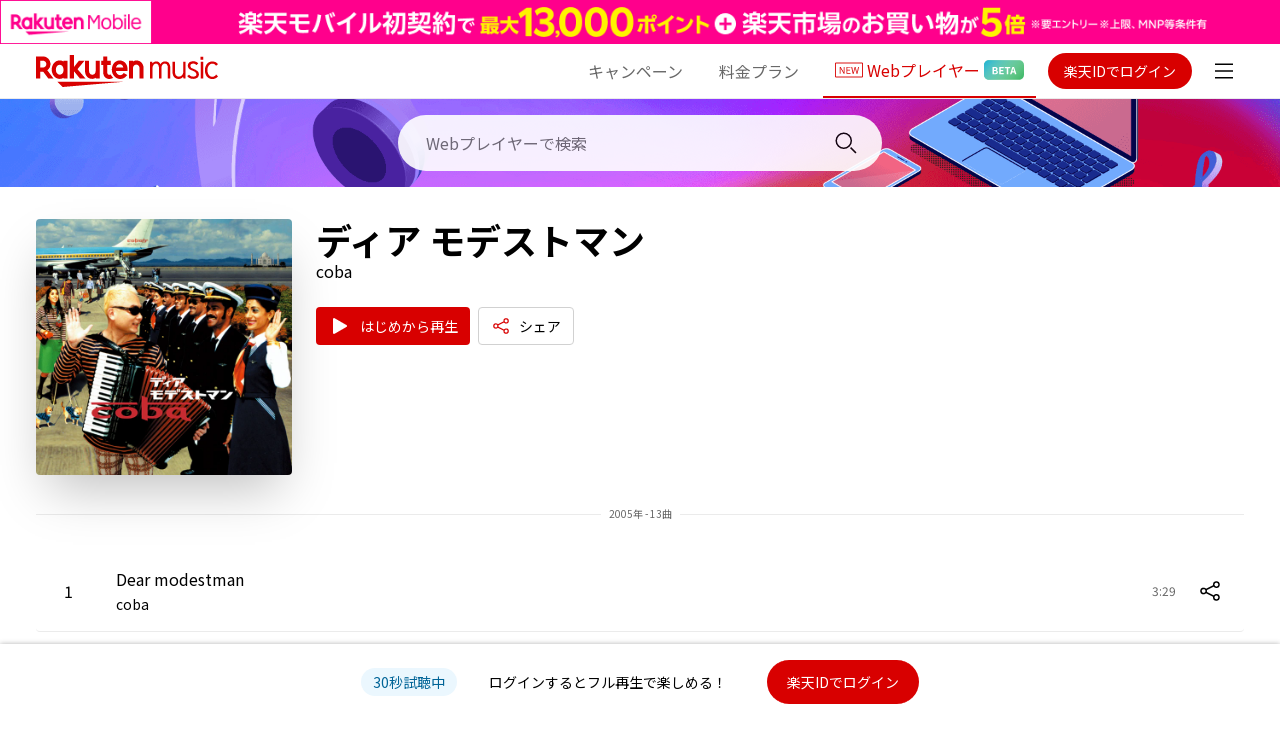

--- FILE ---
content_type: application/javascript; charset=UTF-8
request_url: https://music.rakuten.co.jp/_next/static/chunks/pages/link/web-player-dfa396d051bb79a9.js
body_size: 2982
content:
(self.webpackChunk_N_E=self.webpackChunk_N_E||[]).push([[878],{8815:function(e,t,n){"use strict";n.d(t,{CD:function(){return s.CD},QV:function(){return r.QV},oV:function(){return r.oV}});var r=n(4506),s=n(6327)},8493:function(e,t,n){"use strict";n.d(t,{LK:function(){return d},Rx:function(){return i},ZO:function(){return c},jg:function(){return p},m1:function(){return E},zS:function(){return l}});var r=n(1776),s=n(6738),a=n(6446),o=n(3650),u=n(4894);const i=async e=>{const t=`${a.MF.replace("###albumId###",e)}`;return(0,o.Mb)(!0,r.ps.En.ALBUM,"",t).then((async e=>(0,o.Wp)(e?.body?.album,r.ps.hi.SUCCESS,e?.header?.status_code))).catch((e=>(0,o.Wp)([],r.ps.hi.ERROR,e?.header?.status_code)))},c=async function(e,t,n,s,a){let i=!(arguments.length>5&&void 0!==arguments[5])||arguments[5],c=`${e.replace("###artistId###",t).replace("###artistSection###",n)}`;return""!==s&&0!==a&&c.replace("###page_limit_param###",(0,u.GW)(s)).replace("###page_limit###",a),(0,o.Mb)(i,r.ps.En.ARTIST,"",c).then((e=>(0,o.Wp)(e?.body,r.ps.hi.SUCCESS))).catch((()=>(0,o.Wp)([],r.ps.hi.ERROR)))},l=async e=>{const t=`${a.xW.replace("###playlistId###",e)}`;return(0,o.Mb)(!0,r.ps.En.PLAYLIST,"",t).then((e=>(0,o.Wp)(e?.body,r.ps.hi.SUCCESS,e?.header?.status_code))).catch((e=>(0,o.Wp)([],r.ps.hi.ERROR,e?.header?.status_code)))},p=async(e,t)=>{const n=`${a.CG.replace("###rankingType###",e)}${t}`;return(0,o.Mb)(!1,s.ZP.PAGE_SEARCH,e,n).then((e=>(0,o.Wp)(e?.body,r.ps.hi.SUCCESS,e?.header?.status_code))).catch((e=>(0,o.Wp)([],r.ps.hi.ERROR,e?.header?.status_code)))},E=e=>e?.reduce(((e,t)=>("song"===t.type?e.genreSongs.push(t):"album"===t.type&&e.genreAlbums.push(t),e)),{genreSongs:[],genreAlbums:[]}),d=async(e,t)=>{const n=""===e?`${a.iJ}${t}`:`${a.o9.replace("###genreId###",e)}${t}`;return(0,o.Mb)(!1,s.ZP.PAGE_SEARCH,e,n).then((e=>(0,o.Wp)(e?.body,r.ps.hi.SUCCESS,e?.header?.status_code))).catch((e=>(0,o.Wp)([],r.ps.hi.ERROR,e?.header?.status_code)))}},6327:function(e,t,n){"use strict";n.d(t,{CD:function(){return u}});var r=n(1776),s=n(6738),a=(n(6446),n(3650)),o=n(4894);const u=async function(e,t){let n=arguments.length>2&&void 0!==arguments[2]?arguments[2]:20,u=!(arguments.length>3&&void 0!==arguments[3])||arguments[3],i=`${r.O8.FS.replace("###type###",t?t.toUpperCase():"")}`;return i=i.replace("###query###",(0,o.GW)(e)),i=i.replace("##page_limit##",n),(0,a.Mb)(u,s.ZP.PAGE_RESULT_LIST,"",i).then((e=>(0,a.Wp)(e?.data,r.ps.hi.SUCCESS))).catch((()=>(0,a.Wp)([],r.ps.hi.ERROR)))}},6280:function(e,t,n){"use strict";n.r(t),n.d(t,{default:function(){return v}});var r=n(1163),s=n(7294),a=n(8933),o=n(9499),u=n(5054),i=n(9274),c=n(1776),l=n(8193),p=n(9418),E=n(2581),d=n(4263),g=n(8815),S=n(8493),h=n(3650),_=n(5893);function y(e,t){var n=Object.keys(e);if(Object.getOwnPropertySymbols){var r=Object.getOwnPropertySymbols(e);t&&(r=r.filter((function(t){return Object.getOwnPropertyDescriptor(e,t).enumerable}))),n.push.apply(n,r)}return n}function R(e){for(var t=1;t<arguments.length;t++){var n=null!=arguments[t]?arguments[t]:{};t%2?y(Object(n),!0).forEach((function(t){(0,o.Z)(e,t,n[t])})):Object.getOwnPropertyDescriptors?Object.defineProperties(e,Object.getOwnPropertyDescriptors(n)):y(Object(n)).forEach((function(t){Object.defineProperty(e,t,Object.getOwnPropertyDescriptor(n,t))}))}return e}const O=[{value:"",text:"\u5168\u3066\u306e\u30b8\u30e3\u30f3\u30eb"},{value:"361",text:"J-POP"},{value:"362",text:"J-ROCK"},{value:"363",text:"POPS/ROCK/DANCE"},{value:"364",text:"HIPHOP/R&B/REGGAE"},{value:"365",text:"\u30a2\u30cb\u30e1/\u30d5\u30a1\u30df\u30ea\u30fc"},{value:"366",text:"JAZZ"},{value:"367",text:"CLASSIC"}];var A=e=>{let{hasCarousel:t,routePath:n}=e;const{0:r,1:a}=(0,s.useState)({}),{0:o,1:y}=(0,s.useState)("LOADING"),{0:A,1:N}=(0,s.useState)(R(R({},O[0]),{},{index:0})),{userLang:f,deviceType:I}=(0,s.useContext)(E.rC),{openModal:C,closeModal:b}=(0,s.useContext)(d.t),{playAudio:v,updateAudio:G}=(0,g.QV)(`${c.ps.En.GENRE_SONGS}_${A.index}`,c.ps.q$.RANKING,"RESULT",{hasIsPlayable:!0,mergeKey:"WEB_PLAYER_TOP_PAGE"},{id:null,source:"AUDIO",prop:"songId"});let P="PC"===I?14:3,x="PC"===I?12:6;(0,s.useEffect)((()=>{P="PC"===I?14:3,x="PC"===I?12:6,r&&(a({genreSongs:(0,h.G0)(r?.genreSongs,x),genreAlbums:(0,h.G0)(r?.genreAlbums,P)}),r&&r?.genreSongs&&G((0,h.G0)(r?.genreSongs,x),c.ps.En.GENRE_SONGS,{id:null,source:"AUDIO",prop:"songId"},2,`${c.ps.En.GENRE_SONGS}_${A?.index}`))}),[I]),(0,s.useEffect)((()=>{(async e=>{y("LOADING");const t=""===e.value?10:20,n=await(0,S.LK)(e.value,t),r=(0,S.m1)(n?.data?.new_content);if(y(n.status),"SUCCESS"===n.status&&r){const t=O.findIndex((t=>t?.value===e?.value));a({genreSongs:(0,h.G0)(r?.genreSongs,x),genreAlbums:(0,h.G0)(r?.genreAlbums,P)}),G((0,h.G0)(r?.genreSongs,x),c.ps.En.GENRE_SONGS,{id:null,source:"AUDIO",prop:"songId"},2,`${c.ps.En.GENRE_SONGS}_${t}`),N(R(R({},e),{},{index:t}))}})(A)}),[]);return(0,_.jsxs)(s.Fragment,{children:[(0,_.jsx)(s.Fragment,{children:r.status==c.ps.hi.LOADING?(0,_.jsx)(i.wY,{pathName:n,type:"GENRE",deviceType:I}):null}),"ERROR"!==o?(0,_.jsx)(s.Fragment,{children:(0,_.jsxs)(u.S$,{header:p.Z[f].NEW_SONG,apiStatus:o,type:"HEADER",headerActionFilterConfig:[],children:[0===r?.genreSongs?.length||0===r?.genreAlbums?.length&&0===r?.genreSongs?.length?(0,_.jsx)(u.R2,{msg:`${p.Z[f].ERROR_FAILED_TO_RETRIEVE_DATA_SUCCESSFULLY}`,displayType:"SECTION",messageType:"PLAIN"}):(0,_.jsx)(u.S$,{header:"",hasData:(0,h.HM)(r?.genreSongs),apiStatus:o,type:"HEADER",sectionType:"PSEUDO_PADDED",hasCarousel:t,sectionFooter:{text:p.Z[f].SEE_MORE_NEW_SONGS,actionType:"LINK",textAlignment:"center",href:`/link/search/result/genre_songs?q=${encodeURIComponent(A.value)}&origin=web_player`},children:(0,_.jsx)(u.fX,{data:r?.genreSongs,type:"ITEM_LIST",config:l.IH,deviceType:I,audioKey:`${c.ps.En.GENRE_SONGS}_${A.index}`,onClick:e=>v(e,I),userLang:f})}),0===r?.genreAlbums?.length&&0!==r?.genreSongs?.length?(0,_.jsx)(u.R2,{msg:`${p.Z[f].ERROR_FAILED_TO_RETRIEVE_DATA_SUCCESSFULLY}`,displayType:"SECTION",messageType:"PLAIN"}):(0,_.jsx)(s.Fragment,{children:(0,_.jsx)(u.S$,{header:p.Z[f].NEW_ALBUM_EP,apiStatus:o,hasData:(0,h.HM)(r?.genreAlbums),type:"HEADER",sectionType:"FULL",sectionFooter:{text:p.Z[f].SEE_MORE_NEW_ALBUMS_AND_EPS,actionType:"LINK",textAlignment:"center",href:`/link/search/result/genre_albums?q=${encodeURIComponent(A.value||"")}&origin=web_player`},children:(0,_.jsx)(u.rY,{data:r?.genreAlbums,hasCarousel:t,category:"ALBUM",config:l.kB,deviceType:I})})})]})}):null]})},N=n(5633);function f(e,t){var n=Object.keys(e);if(Object.getOwnPropertySymbols){var r=Object.getOwnPropertySymbols(e);t&&(r=r.filter((function(t){return Object.getOwnPropertyDescriptor(e,t).enumerable}))),n.push.apply(n,r)}return n}function I(e){for(var t=1;t<arguments.length;t++){var n=null!=arguments[t]?arguments[t]:{};t%2?f(Object(n),!0).forEach((function(t){(0,o.Z)(e,t,n[t])})):Object.getOwnPropertyDescriptors?Object.defineProperties(e,Object.getOwnPropertyDescriptors(n)):f(Object(n)).forEach((function(t){Object.defineProperty(e,t,Object.getOwnPropertyDescriptor(n,t))}))}return e}const C=e=>[{value:"hourly",text:p.Z[e].RANKING_REAL_TIME},{value:"weekly",text:p.Z[e].RANKING_WEEKLY},{value:"monthly",text:p.Z[e].RANKING_MONTHLY}];var b=e=>{let{hasCarousel:t,routePath:n}=e;const{0:r,1:a}=(0,s.useState)([]),{0:o,1:y}=(0,s.useState)("LOADING"),{userLang:R,deviceType:O}=(0,s.useContext)(E.rC),{0:A,1:f}=(0,s.useState)(I(I({},C(R)[0]),{},{index:0})),{openModal:b,closeModal:v}=(0,s.useContext)(d.t);let G="PC"===O?12:6;const{playAudio:P,updateAudio:x}=(0,g.QV)(`${c.ps.En.RANKING_SONGS}_${A.index}`,c.ps.q$.RANKING,"RANKING",{hasIsPlayable:!0,mergeKey:"WEB_PLAYER_TOP_PAGE"},{id:"hourly"===A?.value?"real time":A?.value,source:"QUERY"});(0,s.useEffect)((()=>{G="PC"===O?12:6,r&&(a((0,h.G0)(r,G)),x((0,h.G0)(r,G),c.ps.En.RANKING_SONGS,{id:"hourly"===A?.value?"real time":A?.value,source:"QUERY"},1,`${c.ps.En.RANKING_SONGS}_${A.index}`))}),[O]);const T=async e=>{y("LOADING");const t=await(0,S.jg)(e.value,12);if(y(t.status),"SUCCESS"===t.status&&t?.data?.rankings?.length>0){const n=C(R).findIndex((t=>t?.value===e?.value));a((0,h.G0)(t?.data?.rankings,G)),x((0,h.G0)(t?.data?.rankings,G),c.ps.En.RANKING_SONGS,{id:"hourly"===e?.value?"real time":e?.value,source:"QUERY"},1,`${c.ps.En.RANKING_SONGS}_${n}`),f(I(I({},e),{},{index:n}))}};(0,s.useEffect)((()=>{T(A)}),[]);return(0,_.jsxs)(s.Fragment,{children:[(0,_.jsx)(s.Fragment,{children:o===c.ps.hi.LOADING?(0,_.jsx)(i.wY,{pathName:n,type:"RANKING",deviceType:O}):null}),"ERROR"!==o?(0,_.jsx)(s.Fragment,{children:(0,_.jsx)(u.S$,{header:p.Z[R].LATEST_RANKING,apiStatus:o,type:"HEADER",headerActionFilterConfig:[(0,_.jsx)(N.Lt,{dropdownConfig:{value:A.text,icon:[I({},c.Ph.jN)],bodyType:"ROW_ITEM"},closeModal:v,dropDownActivationType:"PC"===O?"DROP_DOWN":"DRAWER",dropdownList:C(R),onDropdownSelect:T,drawerActivationCallback:function(e){let t=arguments.length>1&&void 0!==arguments[1]?arguments[1]:{},n=arguments.length>2?arguments[2]:void 0,r=arguments.length>3?arguments[3]:void 0,s=arguments.length>4&&void 0!==arguments[4]?arguments[4]:()=>{},a=arguments.length>5?arguments[5]:void 0,o=arguments.length>6?arguments[6]:void 0;b(e,t,n,r,s=()=>{},a,o)},drawerHeader:p.Z[R].RANKING})],hasCarousel:t,sectionFooter:{text:p.Z[R].SEE_MORE_LATEST_RANKINGS,actionType:"LINK",textAlignment:"center",href:`/link/search/result/ranking_songs?q=${encodeURIComponent(A.value)}&origin=web_player`},children:(0,h.HM)(r)?(0,_.jsx)(u.fX,{data:r,type:"ITEM_LIST",subTitleTextType:c.ps.Xi.LINK,config:l.wP,deviceType:O,audioKey:`${c.ps.En.RANKING_SONGS}_${A.index}`,onClick:e=>P(e,O),userLang:R}):(0,_.jsx)(u.R2,{msg:`${p.Z[R].ERROR_FAILED_TO_RETRIEVE_DATA_SUCCESSFULLY}`,displayType:"SECTION",messageType:"PLAIN"})})}):null]})};var v=()=>{const e=(0,r.useRouter)().asPath;return(0,_.jsxs)(s.Fragment,{children:[(0,_.jsx)(b,{hasCarousel:!1,routePath:e}),(0,_.jsx)(A,{hasCarousel:!1,routePath:e}),(0,_.jsx)(a.U$,{inputMap:{ratPageType:"web_player",ratPageName:"web_player",ratItemId:[""],ratItemUrl:(0,h.XW)().toString()}})]})}},4952:function(e,t,n){(window.__NEXT_P=window.__NEXT_P||[]).push(["/link/web-player",function(){return n(6280)}])}},function(e){e.O(0,[774,888,179],(function(){return t=4952,e(e.s=t);var t}));var t=e.O();_N_E=t}]);

--- FILE ---
content_type: application/javascript; charset=UTF-8
request_url: https://music.rakuten.co.jp/_next/static/chunks/429.b325e3de946f9759.js
body_size: 1769
content:
"use strict";(self.webpackChunk_N_E=self.webpackChunk_N_E||[]).push([[429],{8429:function(e,t,s){s.r(t);var r=s(9499),l=s(7294),i=s(3650),a=s(5633),n=s(5893);function o(e,t){var s=Object.keys(e);if(Object.getOwnPropertySymbols){var r=Object.getOwnPropertySymbols(e);t&&(r=r.filter((function(t){return Object.getOwnPropertyDescriptor(e,t).enumerable}))),s.push.apply(s,r)}return s}function c(e){for(var t=1;t<arguments.length;t++){var s=null!=arguments[t]?arguments[t]:{};t%2?o(Object(s),!0).forEach((function(t){(0,r.Z)(e,t,s[t])})):Object.getOwnPropertyDescriptors?Object.defineProperties(e,Object.getOwnPropertyDescriptors(s)):o(Object(s)).forEach((function(t){Object.defineProperty(e,t,Object.getOwnPropertyDescriptor(s,t))}))}return e}t.default=e=>{let{carouselMode:t,children:s,carouselLength:r,getChildRef:o,deviceType:u,flowItemCount:d=2,hasDots:f=!1,isLoop:h=!1,hasArrows:b=!0,hasFadedEnds:m=!1,horizontalGap:w=0,verticalGap:x=0}=e;const g=(0,l.useRef)(null),{0:p,1:y}=(0,l.useState)({height:0,width:0,size:0,landscapeWidth:0,landscapeHeight:0}),{0:j,1:C}=(0,l.useState)({height:0,width:0,size:0}),{0:O,1:k}=(0,l.useState)(0),{0:v,1:N}=(0,l.useState)(0),{0:P,1:E}=(0,l.useState)(0),{0:S,1:T}=(0,l.useState)(0),{0:A,1:R}=(0,l.useState)(0),L={x:0,y:0},W=r,z=p.landscapeWidth;L.y=d,L.x=Math.floor(j.width/p.width);const G=p.landscapeHeight*L.y;(0,l.useEffect)((()=>{if(null!==o().current){const e=(0,i.Ee)(o().current);e&&e.height>0&&e.width>1&&y(c(c({},p),e))}if(g?.current){const e=(0,i.Ee)(g.current);C(c(c({},j),e))}if(window instanceof Window){let e=L.y;"BATCH"===t?e=Math.floor(j.width/(z+w)):"FLOW"===t&&"PC"===u&&(e=L.y*L.x),k(e),T("BATCH"===t||"FLOW"===t?Math.ceil(P/e):Math.ceil(W))}}),[u,r,p.height,p.width,o()?.current]),(0,l.useEffect)((()=>{E(r)}),[r]);const $=(e,t)=>{switch(t){case"BATCH":(e=>{let t=v+O*z+w*O,s=P-O,r=A+1;v>0&&"right"===e&&(t=v-O*z-w*O,s=P+O,r=A-1),N(t),E(s),R(r)})(e);break;case"FLOW":(e=>{if(L.y<P&&"left"===e){let e=v+z,t=P-L.y;"PC"===u&&(e=v+z*L.x+w*L.x,t=P-L.x*L.y),N(e),E(t),R(A+1)}else if(v>0&&"right"===e){let e=v-z,t=P+L.y;"PC"===u&&(e=v-z*L.x-w*L.x,t=P+L.x*L.y),N(e),E(t),R(A-1)}})(e);break;case"SINGLE":s=e,P>O&&"left"===s&&(N(v+z+w),E(P-1),R(A+1)),v>0&&"right"===s&&(N(v-O*z-w),E(P+O),R(A-1))}var s};return(0,n.jsxs)(l.Fragment,{children:[("BATCH"===t||"SINGLE"===t)&&(0,n.jsxs)("section",{className:"flex items-center mb-4 md:mb-6 relative",children:[m&&"PC"===u?(0,n.jsx)("div",{className:"absolute block w-3 h-full md:-webkit-bg-gradient-to-r md:bg-gradient-to-r from-white z-40"}):null,(0,n.jsx)("div",{className:"flex items-center h-auto w-full",children:(0,n.jsxs)("ol",{style:{transform:`translateX(${-v}px)`,rowGap:`${x}px`,columnGap:`${w}px`},className:"w-full flex transition ease-in-out duration-1000",ref:g,children:[s,h&&s]})}),m&&"PC"===u?(0,n.jsx)("div",{className:"absolute block w-3 h-full md:-webikit-bg-gradient-to-l md:bg-gradient-to-l from-white z-40 right-0"}):null]}),"FLOW"===t&&(0,n.jsxs)("section",{className:"flex items-center w-full mb-4 md:mb-6 relative",children:[m&&"PC"===u?(0,n.jsx)("div",{className:"absolute block w-2 h-full md:-webkit-bg-gradient-to-r md:bg-gradient-to-r from-white z-40 left-0"}):null,(0,n.jsx)("div",{className:"w-full h-auto "+("SP"===u?"overflow-hidden":""),style:{height:"SP"===u?`${G}px`:"auto"},children:(0,n.jsx)("ol",{style:{transform:`translateX(${-v}px)`,rowGap:`${x}px`,columnGap:`${w}px`},className:("PC"===u?"grid grid-flow-col grid-rows-2":"flex flex-col h-full flex-wrap")+"  duration-1000  w-full  ",ref:g,children:s})}),m&&(0,n.jsx)("div",{className:"absolute block w-2 h-full md:-webkit-bg-gradient-to-l md:bg-gradient-to-l from-white z-40 right-0"})]}),W>O?(0,n.jsxs)("div",{className:"flex items-center justify-between ",children:[b&&(0,n.jsx)(a.zx,{onClick:()=>$("right",t),text:"",type:"TERTIARY",subType:"ICON",customClass:{base:(0===v?"invisible":"visible")+" w-8 h-8 flex rounded-full mt-1 border-rakuten-white-dark md:w-12 md:h-12 justify-center"},svgConfig:[{icon:"CAROUSEL_ARROW",position:"LEFT",customClass:{base:"text-rakuten-base h-4"}}]}),S&&f&&W>O&&(0,n.jsx)("div",{className:"flex items-center justify-center w-full my-3",children:[...Array(S).keys()].map(((e,s)=>(0,n.jsx)("span",{onClick:()=>{R(s),(e=>{let s=e*z+w,r=W-e;switch(t){case"BATCH":s=e*O*z,r=W-e*O;break;case"FLOW":s=z*L.x*e,r=W-L.y*L.x*e;break;default:s=e*(z+w),r=W-e}N(s),E(r)})(s)},className:(s===A?"bg-rakuten-base":"border-2 border-rakuten-base")+" rounded-full h-2 w-2 mx-2 md:mx-4 cursor-pointer"},`${Math.random()}_${Date.now()}`)))}),b&&(0,n.jsx)(a.zx,{onClick:()=>$("left",t),text:"",type:"TERTIARY",subType:"ICON",customClass:{base:(P>O?"visible":"invisible")+" w-8 h-8 items-center justify-center flex rounded-full rotate-180 md:w-12 md:h-12"},svgConfig:[{icon:"CAROUSEL_ARROW",position:"RIGHT",customClass:{base:"text-rakuten-base h-4"}}]})]}):null]})}}}]);

--- FILE ---
content_type: application/javascript; charset=UTF-8
request_url: https://music.rakuten.co.jp/_next/static/chunks/pages/_app-d04ebce9722d3be1.js
body_size: 211211
content:
(self.webpackChunk_N_E=self.webpackChunk_N_E||[]).push([[888],{7631:function(e){var t;"undefined"!==typeof window&&(t=function(){return function(e){var t={};function r(n){if(t[n])return t[n].exports;var i=t[n]={i:n,l:!1,exports:{}};return e[n].call(i.exports,i,i.exports,r),i.l=!0,i.exports}return r.m=e,r.c=t,r.d=function(e,t,n){r.o(e,t)||Object.defineProperty(e,t,{enumerable:!0,get:n})},r.r=function(e){"undefined"!==typeof Symbol&&Symbol.toStringTag&&Object.defineProperty(e,Symbol.toStringTag,{value:"Module"}),Object.defineProperty(e,"__esModule",{value:!0})},r.t=function(e,t){if(1&t&&(e=r(e)),8&t)return e;if(4&t&&"object"===typeof e&&e&&e.__esModule)return e;var n=Object.create(null);if(r.r(n),Object.defineProperty(n,"default",{enumerable:!0,value:e}),2&t&&"string"!=typeof e)for(var i in e)r.d(n,i,function(t){return e[t]}.bind(null,i));return n},r.n=function(e){var t=e&&e.__esModule?function(){return e.default}:function(){return e};return r.d(t,"a",t),t},r.o=function(e,t){return Object.prototype.hasOwnProperty.call(e,t)},r.p="/dist/",r(r.s="./src/hls.ts")}({"./node_modules/eventemitter3/index.js":function(e,t,r){"use strict";var n=Object.prototype.hasOwnProperty,i="~";function s(){}function a(e,t,r){this.fn=e,this.context=t,this.once=r||!1}function o(e,t,r,n,s){if("function"!==typeof r)throw new TypeError("The listener must be a function");var o=new a(r,n||e,s),l=i?i+t:t;return e._events[l]?e._events[l].fn?e._events[l]=[e._events[l],o]:e._events[l].push(o):(e._events[l]=o,e._eventsCount++),e}function l(e,t){0===--e._eventsCount?e._events=new s:delete e._events[t]}function u(){this._events=new s,this._eventsCount=0}Object.create&&(s.prototype=Object.create(null),(new s).__proto__||(i=!1)),u.prototype.eventNames=function(){var e,t,r=[];if(0===this._eventsCount)return r;for(t in e=this._events)n.call(e,t)&&r.push(i?t.slice(1):t);return Object.getOwnPropertySymbols?r.concat(Object.getOwnPropertySymbols(e)):r},u.prototype.listeners=function(e){var t=i?i+e:e,r=this._events[t];if(!r)return[];if(r.fn)return[r.fn];for(var n=0,s=r.length,a=new Array(s);n<s;n++)a[n]=r[n].fn;return a},u.prototype.listenerCount=function(e){var t=i?i+e:e,r=this._events[t];return r?r.fn?1:r.length:0},u.prototype.emit=function(e,t,r,n,s,a){var o=i?i+e:e;if(!this._events[o])return!1;var l,u,c=this._events[o],d=arguments.length;if(c.fn){switch(c.once&&this.removeListener(e,c.fn,void 0,!0),d){case 1:return c.fn.call(c.context),!0;case 2:return c.fn.call(c.context,t),!0;case 3:return c.fn.call(c.context,t,r),!0;case 4:return c.fn.call(c.context,t,r,n),!0;case 5:return c.fn.call(c.context,t,r,n,s),!0;case 6:return c.fn.call(c.context,t,r,n,s,a),!0}for(u=1,l=new Array(d-1);u<d;u++)l[u-1]=arguments[u];c.fn.apply(c.context,l)}else{var h,f=c.length;for(u=0;u<f;u++)switch(c[u].once&&this.removeListener(e,c[u].fn,void 0,!0),d){case 1:c[u].fn.call(c[u].context);break;case 2:c[u].fn.call(c[u].context,t);break;case 3:c[u].fn.call(c[u].context,t,r);break;case 4:c[u].fn.call(c[u].context,t,r,n);break;default:if(!l)for(h=1,l=new Array(d-1);h<d;h++)l[h-1]=arguments[h];c[u].fn.apply(c[u].context,l)}}return!0},u.prototype.on=function(e,t,r){return o(this,e,t,r,!1)},u.prototype.once=function(e,t,r){return o(this,e,t,r,!0)},u.prototype.removeListener=function(e,t,r,n){var s=i?i+e:e;if(!this._events[s])return this;if(!t)return l(this,s),this;var a=this._events[s];if(a.fn)a.fn!==t||n&&!a.once||r&&a.context!==r||l(this,s);else{for(var o=0,u=[],c=a.length;o<c;o++)(a[o].fn!==t||n&&!a[o].once||r&&a[o].context!==r)&&u.push(a[o]);u.length?this._events[s]=1===u.length?u[0]:u:l(this,s)}return this},u.prototype.removeAllListeners=function(e){var t;return e?(t=i?i+e:e,this._events[t]&&l(this,t)):(this._events=new s,this._eventsCount=0),this},u.prototype.off=u.prototype.removeListener,u.prototype.addListener=u.prototype.on,u.prefixed=i,u.EventEmitter=u,e.exports=u},"./node_modules/url-toolkit/src/url-toolkit.js":function(e,t,r){!function(t){var r=/^((?:[a-zA-Z0-9+\-.]+:)?)(\/\/[^\/?#]*)?((?:[^\/?#]*\/)*[^;?#]*)?(;[^?#]*)?(\?[^#]*)?(#[^]*)?$/,n=/^([^\/?#]*)([^]*)$/,i=/(?:\/|^)\.(?=\/)/g,s=/(?:\/|^)\.\.\/(?!\.\.\/)[^\/]*(?=\/)/g,a={buildAbsoluteURL:function(e,t,r){if(r=r||{},e=e.trim(),!(t=t.trim())){if(!r.alwaysNormalize)return e;var i=a.parseURL(e);if(!i)throw new Error("Error trying to parse base URL.");return i.path=a.normalizePath(i.path),a.buildURLFromParts(i)}var s=a.parseURL(t);if(!s)throw new Error("Error trying to parse relative URL.");if(s.scheme)return r.alwaysNormalize?(s.path=a.normalizePath(s.path),a.buildURLFromParts(s)):t;var o=a.parseURL(e);if(!o)throw new Error("Error trying to parse base URL.");if(!o.netLoc&&o.path&&"/"!==o.path[0]){var l=n.exec(o.path);o.netLoc=l[1],o.path=l[2]}o.netLoc&&!o.path&&(o.path="/");var u={scheme:o.scheme,netLoc:s.netLoc,path:null,params:s.params,query:s.query,fragment:s.fragment};if(!s.netLoc&&(u.netLoc=o.netLoc,"/"!==s.path[0]))if(s.path){var c=o.path,d=c.substring(0,c.lastIndexOf("/")+1)+s.path;u.path=a.normalizePath(d)}else u.path=o.path,s.params||(u.params=o.params,s.query||(u.query=o.query));return null===u.path&&(u.path=r.alwaysNormalize?a.normalizePath(s.path):s.path),a.buildURLFromParts(u)},parseURL:function(e){var t=r.exec(e);return t?{scheme:t[1]||"",netLoc:t[2]||"",path:t[3]||"",params:t[4]||"",query:t[5]||"",fragment:t[6]||""}:null},normalizePath:function(e){for(e=e.split("").reverse().join("").replace(i,"");e.length!==(e=e.replace(s,"")).length;);return e.split("").reverse().join("")},buildURLFromParts:function(e){return e.scheme+e.netLoc+e.path+e.params+e.query+e.fragment}};e.exports=a}()},"./node_modules/webworkify-webpack/index.js":function(e,t,r){function n(e){var t={};function r(n){if(t[n])return t[n].exports;var i=t[n]={i:n,l:!1,exports:{}};return e[n].call(i.exports,i,i.exports,r),i.l=!0,i.exports}r.m=e,r.c=t,r.i=function(e){return e},r.d=function(e,t,n){r.o(e,t)||Object.defineProperty(e,t,{configurable:!1,enumerable:!0,get:n})},r.r=function(e){Object.defineProperty(e,"__esModule",{value:!0})},r.n=function(e){var t=e&&e.__esModule?function(){return e.default}:function(){return e};return r.d(t,"a",t),t},r.o=function(e,t){return Object.prototype.hasOwnProperty.call(e,t)},r.p="/",r.oe=function(e){throw console.error(e),e};var n=r(r.s=ENTRY_MODULE);return n.default||n}var i="[\\.|\\-|\\+|\\w|/|@]+",s="\\(\\s*(/\\*.*?\\*/)?\\s*.*?([\\.|\\-|\\+|\\w|/|@]+).*?\\)";function a(e){return(e+"").replace(/[.?*+^$[\]\\(){}|-]/g,"\\$&")}function o(e,t,n){var o={};o[n]=[];var l=t.toString(),u=l.match(/^function\s?\w*\(\w+,\s*\w+,\s*(\w+)\)/);if(!u)return o;for(var c,d=u[1],h=new RegExp("(\\\\n|\\W)"+a(d)+s,"g");c=h.exec(l);)"dll-reference"!==c[3]&&o[n].push(c[3]);for(h=new RegExp("\\("+a(d)+'\\("(dll-reference\\s('+i+'))"\\)\\)'+s,"g");c=h.exec(l);)e[c[2]]||(o[n].push(c[1]),e[c[2]]=r(c[1]).m),o[c[2]]=o[c[2]]||[],o[c[2]].push(c[4]);for(var f,g=Object.keys(o),p=0;p<g.length;p++)for(var m=0;m<o[g[p]].length;m++)f=o[g[p]][m],isNaN(1*f)||(o[g[p]][m]=1*o[g[p]][m]);return o}function l(e){return Object.keys(e).reduce((function(t,r){return t||e[r].length>0}),!1)}e.exports=function(e,t){t=t||{};var i={main:r.m},s=t.all?{main:Object.keys(i.main)}:function(e,t){for(var r={main:[t]},n={main:[]},i={main:{}};l(r);)for(var s=Object.keys(r),a=0;a<s.length;a++){var u=s[a],c=r[u].pop();if(i[u]=i[u]||{},!i[u][c]&&e[u][c]){i[u][c]=!0,n[u]=n[u]||[],n[u].push(c);for(var d=o(e,e[u][c],u),h=Object.keys(d),f=0;f<h.length;f++)r[h[f]]=r[h[f]]||[],r[h[f]]=r[h[f]].concat(d[h[f]])}}return n}(i,e),a="";Object.keys(s).filter((function(e){return"main"!==e})).forEach((function(e){for(var t=0;s[e][t];)t++;s[e].push(t),i[e][t]="(function(module, exports, __webpack_require__) { module.exports = __webpack_require__; })",a=a+"var "+e+" = ("+n.toString().replace("ENTRY_MODULE",JSON.stringify(t))+")({"+s[e].map((function(t){return JSON.stringify(t)+": "+i[e][t].toString()})).join(",")+"});\n"})),a=a+"new (("+n.toString().replace("ENTRY_MODULE",JSON.stringify(e))+")({"+s.main.map((function(e){return JSON.stringify(e)+": "+i.main[e].toString()})).join(",")+"}))(self);";var u=new window.Blob([a],{type:"text/javascript"});if(t.bare)return u;var c=(window.URL||window.webkitURL||window.mozURL||window.msURL).createObjectURL(u),d=new window.Worker(c);return d.objectURL=c,d}},"./src/config.ts":function(e,t,r){"use strict";r.r(t),r.d(t,"hlsDefaultConfig",(function(){return I})),r.d(t,"mergeConfig",(function(){return C})),r.d(t,"enableStreamingMode",(function(){return S}));var n=r("./src/controller/abr-controller.ts"),i=r("./src/controller/audio-stream-controller.ts"),s=r("./src/controller/audio-track-controller.ts"),a=r("./src/controller/subtitle-stream-controller.ts"),o=r("./src/controller/subtitle-track-controller.ts"),l=r("./src/controller/buffer-controller.ts"),u=r("./src/controller/timeline-controller.ts"),c=r("./src/controller/cap-level-controller.ts"),d=r("./src/controller/fps-controller.ts"),h=r("./src/controller/eme-controller.ts"),f=r("./src/controller/cmcd-controller.ts"),g=r("./src/utils/xhr-loader.ts"),p=r("./src/utils/fetch-loader.ts"),m=r("./src/utils/cues.ts"),E=r("./src/utils/mediakeys-helper.ts"),v=r("./src/utils/logger.ts");function A(){return A=Object.assign||function(e){for(var t=1;t<arguments.length;t++){var r=arguments[t];for(var n in r)Object.prototype.hasOwnProperty.call(r,n)&&(e[n]=r[n])}return e},A.apply(this,arguments)}function y(e,t){var r=Object.keys(e);if(Object.getOwnPropertySymbols){var n=Object.getOwnPropertySymbols(e);t&&(n=n.filter((function(t){return Object.getOwnPropertyDescriptor(e,t).enumerable}))),r.push.apply(r,n)}return r}function T(e){for(var t=1;t<arguments.length;t++){var r=null!=arguments[t]?arguments[t]:{};t%2?y(Object(r),!0).forEach((function(t){b(e,t,r[t])})):Object.getOwnPropertyDescriptors?Object.defineProperties(e,Object.getOwnPropertyDescriptors(r)):y(Object(r)).forEach((function(t){Object.defineProperty(e,t,Object.getOwnPropertyDescriptor(r,t))}))}return e}function b(e,t,r){return t in e?Object.defineProperty(e,t,{value:r,enumerable:!0,configurable:!0,writable:!0}):e[t]=r,e}var I=T(T({autoStartLoad:!0,startPosition:-1,defaultAudioCodec:void 0,debug:!1,capLevelOnFPSDrop:!1,capLevelToPlayerSize:!1,initialLiveManifestSize:1,maxBufferLength:30,backBufferLength:1/0,maxBufferSize:6e7,maxBufferHole:.1,highBufferWatchdogPeriod:2,nudgeOffset:.1,nudgeMaxRetry:3,maxFragLookUpTolerance:.25,liveSyncDurationCount:3,liveMaxLatencyDurationCount:1/0,liveSyncDuration:void 0,liveMaxLatencyDuration:void 0,maxLiveSyncPlaybackRate:1,liveDurationInfinity:!1,liveBackBufferLength:null,maxMaxBufferLength:600,enableWorker:!0,enableSoftwareAES:!0,manifestLoadingTimeOut:1e4,manifestLoadingMaxRetry:1,manifestLoadingRetryDelay:1e3,manifestLoadingMaxRetryTimeout:64e3,startLevel:void 0,levelLoadingTimeOut:1e4,levelLoadingMaxRetry:4,levelLoadingRetryDelay:1e3,levelLoadingMaxRetryTimeout:64e3,fragLoadingTimeOut:2e4,fragLoadingMaxRetry:6,fragLoadingRetryDelay:1e3,fragLoadingMaxRetryTimeout:64e3,startFragPrefetch:!1,fpsDroppedMonitoringPeriod:5e3,fpsDroppedMonitoringThreshold:.2,appendErrorMaxRetry:3,loader:g.default,fLoader:void 0,pLoader:void 0,xhrSetup:void 0,licenseXhrSetup:void 0,licenseResponseCallback:void 0,abrController:n.default,bufferController:l.default,capLevelController:c.default,fpsController:d.default,stretchShortVideoTrack:!1,maxAudioFramesDrift:1,forceKeyFrameOnDiscontinuity:!0,abrEwmaFastLive:3,abrEwmaSlowLive:9,abrEwmaFastVoD:3,abrEwmaSlowVoD:9,abrEwmaDefaultEstimate:5e5,abrBandWidthFactor:.95,abrBandWidthUpFactor:.7,abrMaxWithRealBitrate:!1,maxStarvationDelay:4,maxLoadingDelay:4,minAutoBitrate:0,emeEnabled:!1,widevineLicenseUrl:void 0,drmSystemOptions:{},requestMediaKeySystemAccessFunc:E.requestMediaKeySystemAccess,testBandwidth:!0,progressive:!1,lowLatencyMode:!0,cmcd:void 0},{cueHandler:m.default,enableCEA708Captions:!0,enableWebVTT:!0,enableIMSC1:!0,captionsTextTrack1Label:"English",captionsTextTrack1LanguageCode:"en",captionsTextTrack2Label:"Spanish",captionsTextTrack2LanguageCode:"es",captionsTextTrack3Label:"Unknown CC",captionsTextTrack3LanguageCode:"",captionsTextTrack4Label:"Unknown CC",captionsTextTrack4LanguageCode:"",renderTextTracksNatively:!0}),{},{subtitleStreamController:a.SubtitleStreamController,subtitleTrackController:o.default,timelineController:u.TimelineController,audioStreamController:i.default,audioTrackController:s.default,emeController:h.default,cmcdController:f.default});function C(e,t){if((t.liveSyncDurationCount||t.liveMaxLatencyDurationCount)&&(t.liveSyncDuration||t.liveMaxLatencyDuration))throw new Error("Illegal hls.js config: don't mix up liveSyncDurationCount/liveMaxLatencyDurationCount and liveSyncDuration/liveMaxLatencyDuration");if(void 0!==t.liveMaxLatencyDurationCount&&(void 0===t.liveSyncDurationCount||t.liveMaxLatencyDurationCount<=t.liveSyncDurationCount))throw new Error('Illegal hls.js config: "liveMaxLatencyDurationCount" must be greater than "liveSyncDurationCount"');if(void 0!==t.liveMaxLatencyDuration&&(void 0===t.liveSyncDuration||t.liveMaxLatencyDuration<=t.liveSyncDuration))throw new Error('Illegal hls.js config: "liveMaxLatencyDuration" must be greater than "liveSyncDuration"');return A({},e,t)}function S(e){var t=e.loader;t!==p.default&&t!==g.default?(v.logger.log("[config]: Custom loader detected, cannot enable progressive streaming"),e.progressive=!1):Object(p.fetchSupported)()&&(e.loader=p.default,e.progressive=!0,e.enableSoftwareAES=!0,v.logger.log("[config]: Progressive streaming enabled, using FetchLoader"))}},"./src/controller/abr-controller.ts":function(e,t,r){"use strict";r.r(t);var n=r("./src/polyfills/number.ts"),i=r("./src/utils/ewma-bandwidth-estimator.ts"),s=r("./src/events.ts"),a=r("./src/utils/buffer-helper.ts"),o=r("./src/errors.ts"),l=r("./src/types/loader.ts"),u=r("./src/utils/logger.ts");function c(e,t){for(var r=0;r<t.length;r++){var n=t[r];n.enumerable=n.enumerable||!1,n.configurable=!0,"value"in n&&(n.writable=!0),Object.defineProperty(e,n.key,n)}}var d=function(){function e(e){this.hls=void 0,this.lastLoadedFragLevel=0,this._nextAutoLevel=-1,this.timer=void 0,this.onCheck=this._abandonRulesCheck.bind(this),this.fragCurrent=null,this.partCurrent=null,this.bitrateTestDelay=0,this.bwEstimator=void 0,this.hls=e;var t=e.config;this.bwEstimator=new i.default(t.abrEwmaSlowVoD,t.abrEwmaFastVoD,t.abrEwmaDefaultEstimate),this.registerListeners()}var t,r,d,h=e.prototype;return h.registerListeners=function(){var e=this.hls;e.on(s.Events.FRAG_LOADING,this.onFragLoading,this),e.on(s.Events.FRAG_LOADED,this.onFragLoaded,this),e.on(s.Events.FRAG_BUFFERED,this.onFragBuffered,this),e.on(s.Events.LEVEL_LOADED,this.onLevelLoaded,this),e.on(s.Events.ERROR,this.onError,this)},h.unregisterListeners=function(){var e=this.hls;e.off(s.Events.FRAG_LOADING,this.onFragLoading,this),e.off(s.Events.FRAG_LOADED,this.onFragLoaded,this),e.off(s.Events.FRAG_BUFFERED,this.onFragBuffered,this),e.off(s.Events.LEVEL_LOADED,this.onLevelLoaded,this),e.off(s.Events.ERROR,this.onError,this)},h.destroy=function(){this.unregisterListeners(),this.clearTimer(),this.hls=this.onCheck=null,this.fragCurrent=this.partCurrent=null},h.onFragLoading=function(e,t){var r,n=t.frag;n.type===l.PlaylistLevelType.MAIN&&(this.timer||(this.fragCurrent=n,this.partCurrent=null!=(r=t.part)?r:null,this.timer=self.setInterval(this.onCheck,100)))},h.onLevelLoaded=function(e,t){var r=this.hls.config;t.details.live?this.bwEstimator.update(r.abrEwmaSlowLive,r.abrEwmaFastLive):this.bwEstimator.update(r.abrEwmaSlowVoD,r.abrEwmaFastVoD)},h._abandonRulesCheck=function(){var e=this.fragCurrent,t=this.partCurrent,r=this.hls,i=r.autoLevelEnabled,o=r.config,l=r.media;if(e&&l){var c=t?t.stats:e.stats,d=t?t.duration:e.duration;if(c.aborted)return u.logger.warn("frag loader destroy or aborted, disarm abandonRules"),this.clearTimer(),void(this._nextAutoLevel=-1);if(i&&!l.paused&&l.playbackRate&&l.readyState){var h=performance.now()-c.loading.start,f=Math.abs(l.playbackRate);if(!(h<=500*d/f)){var g=r.levels,p=r.minAutoLevel,m=g[e.level],E=c.total||Math.max(c.loaded,Math.round(d*m.maxBitrate/8)),v=Math.max(1,c.bwEstimate?c.bwEstimate/8:1e3*c.loaded/h),A=(E-c.loaded)/v,y=l.currentTime,T=(a.BufferHelper.bufferInfo(l,y,o.maxBufferHole).end-y)/f;if(!(T>=2*d/f||A<=T)){var b,I=Number.POSITIVE_INFINITY;for(b=e.level-1;b>p&&!((I=d*g[b].maxBitrate/(6.4*v))<T);b--);if(!(I>=A)){var C=this.bwEstimator.getEstimate();u.logger.warn("Fragment "+e.sn+(t?" part "+t.index:"")+" of level "+e.level+" is loading too slowly and will cause an underbuffer; aborting and switching to level "+b+"\n      Current BW estimate: "+(Object(n.isFiniteNumber)(C)?(C/1024).toFixed(3):"Unknown")+" Kb/s\n      Estimated load time for current fragment: "+A.toFixed(3)+" s\n      Estimated load time for the next fragment: "+I.toFixed(3)+" s\n      Time to underbuffer: "+T.toFixed(3)+" s"),r.nextLoadLevel=b,this.bwEstimator.sample(h,c.loaded),this.clearTimer(),e.loader&&(this.fragCurrent=this.partCurrent=null,e.loader.abort()),r.trigger(s.Events.FRAG_LOAD_EMERGENCY_ABORTED,{frag:e,part:t,stats:c})}}}}}},h.onFragLoaded=function(e,t){var r=t.frag,i=t.part;if(r.type===l.PlaylistLevelType.MAIN&&Object(n.isFiniteNumber)(r.sn)){var a=i?i.stats:r.stats,o=i?i.duration:r.duration;if(this.clearTimer(),this.lastLoadedFragLevel=r.level,this._nextAutoLevel=-1,this.hls.config.abrMaxWithRealBitrate){var u=this.hls.levels[r.level],c=(u.loaded?u.loaded.bytes:0)+a.loaded,d=(u.loaded?u.loaded.duration:0)+o;u.loaded={bytes:c,duration:d},u.realBitrate=Math.round(8*c/d)}if(r.bitrateTest){var h={stats:a,frag:r,part:i,id:r.type};this.onFragBuffered(s.Events.FRAG_BUFFERED,h),r.bitrateTest=!1}}},h.onFragBuffered=function(e,t){var r=t.frag,n=t.part,i=n?n.stats:r.stats;if(!i.aborted&&r.type===l.PlaylistLevelType.MAIN&&"initSegment"!==r.sn){var s=i.parsing.end-i.loading.start;this.bwEstimator.sample(s,i.loaded),i.bwEstimate=this.bwEstimator.getEstimate(),r.bitrateTest?this.bitrateTestDelay=s/1e3:this.bitrateTestDelay=0}},h.onError=function(e,t){switch(t.details){case o.ErrorDetails.FRAG_LOAD_ERROR:case o.ErrorDetails.FRAG_LOAD_TIMEOUT:this.clearTimer()}},h.clearTimer=function(){self.clearInterval(this.timer),this.timer=void 0},h.getNextABRAutoLevel=function(){var e=this.fragCurrent,t=this.partCurrent,r=this.hls,n=r.maxAutoLevel,i=r.config,s=r.minAutoLevel,o=r.media,l=t?t.duration:e?e.duration:0,c=o?o.currentTime:0,d=o&&0!==o.playbackRate?Math.abs(o.playbackRate):1,h=this.bwEstimator?this.bwEstimator.getEstimate():i.abrEwmaDefaultEstimate,f=(a.BufferHelper.bufferInfo(o,c,i.maxBufferHole).end-c)/d,g=this.findBestLevel(h,s,n,f,i.abrBandWidthFactor,i.abrBandWidthUpFactor);if(g>=0)return g;u.logger.trace((f?"rebuffering expected":"buffer is empty")+", finding optimal quality level");var p=l?Math.min(l,i.maxStarvationDelay):i.maxStarvationDelay,m=i.abrBandWidthFactor,E=i.abrBandWidthUpFactor;if(!f){var v=this.bitrateTestDelay;v&&(p=(l?Math.min(l,i.maxLoadingDelay):i.maxLoadingDelay)-v,u.logger.trace("bitrate test took "+Math.round(1e3*v)+"ms, set first fragment max fetchDuration to "+Math.round(1e3*p)+" ms"),m=E=1)}return g=this.findBestLevel(h,s,n,f+p,m,E),Math.max(g,0)},h.findBestLevel=function(e,t,r,n,i,s){for(var a,o=this.fragCurrent,l=this.partCurrent,c=this.lastLoadedFragLevel,d=this.hls.levels,h=d[c],f=!(null===h||void 0===h||null===(a=h.details)||void 0===a||!a.live),g=null===h||void 0===h?void 0:h.codecSet,p=l?l.duration:o?o.duration:0,m=r;m>=t;m--){var E=d[m];if(E&&(!g||E.codecSet===g)){var v=E.details,A=(l?null===v||void 0===v?void 0:v.partTarget:null===v||void 0===v?void 0:v.averagetargetduration)||p,y=void 0;y=m<=c?i*e:s*e;var T=d[m].maxBitrate,b=T*A/y;if(u.logger.trace("level/adjustedbw/bitrate/avgDuration/maxFetchDuration/fetchDuration: "+m+"/"+Math.round(y)+"/"+T+"/"+A+"/"+n+"/"+b),y>T&&(!b||f&&!this.bitrateTestDelay||b<n))return m}}return-1},t=e,(r=[{key:"nextAutoLevel",get:function(){var e=this._nextAutoLevel,t=this.bwEstimator;if(-1!==e&&(!t||!t.canEstimate()))return e;var r=this.getNextABRAutoLevel();return-1!==e&&(r=Math.min(e,r)),r},set:function(e){this._nextAutoLevel=e}}])&&c(t.prototype,r),d&&c(t,d),e}();t.default=d},"./src/controller/audio-stream-controller.ts":function(e,t,r){"use strict";r.r(t);var n=r("./src/polyfills/number.ts"),i=r("./src/controller/base-stream-controller.ts"),s=r("./src/events.ts"),a=r("./src/utils/buffer-helper.ts"),o=r("./src/controller/fragment-tracker.ts"),l=r("./src/types/level.ts"),u=r("./src/types/loader.ts"),c=r("./src/loader/fragment.ts"),d=r("./src/demux/chunk-cache.ts"),h=r("./src/demux/transmuxer-interface.ts"),f=r("./src/types/transmuxer.ts"),g=r("./src/controller/fragment-finders.ts"),p=r("./src/utils/discontinuities.ts"),m=r("./src/errors.ts"),E=r("./src/utils/logger.ts");function v(){return v=Object.assign||function(e){for(var t=1;t<arguments.length;t++){var r=arguments[t];for(var n in r)Object.prototype.hasOwnProperty.call(r,n)&&(e[n]=r[n])}return e},v.apply(this,arguments)}function A(e,t){return A=Object.setPrototypeOf||function(e,t){return e.__proto__=t,e},A(e,t)}var y=function(e){var t,r;function y(t,r){var n;return(n=e.call(this,t,r,"[audio-stream-controller]")||this).videoBuffer=null,n.videoTrackCC=-1,n.waitingVideoCC=-1,n.audioSwitch=!1,n.trackId=-1,n.waitingData=null,n.mainDetails=null,n.bufferFlushed=!1,n._registerListeners(),n}r=e,(t=y).prototype=Object.create(r.prototype),t.prototype.constructor=t,A(t,r);var T=y.prototype;return T.onHandlerDestroying=function(){this._unregisterListeners(),this.mainDetails=null},T._registerListeners=function(){var e=this.hls;e.on(s.Events.MEDIA_ATTACHED,this.onMediaAttached,this),e.on(s.Events.MEDIA_DETACHING,this.onMediaDetaching,this),e.on(s.Events.MANIFEST_LOADING,this.onManifestLoading,this),e.on(s.Events.LEVEL_LOADED,this.onLevelLoaded,this),e.on(s.Events.AUDIO_TRACKS_UPDATED,this.onAudioTracksUpdated,this),e.on(s.Events.AUDIO_TRACK_SWITCHING,this.onAudioTrackSwitching,this),e.on(s.Events.AUDIO_TRACK_LOADED,this.onAudioTrackLoaded,this),e.on(s.Events.ERROR,this.onError,this),e.on(s.Events.BUFFER_RESET,this.onBufferReset,this),e.on(s.Events.BUFFER_CREATED,this.onBufferCreated,this),e.on(s.Events.BUFFER_FLUSHED,this.onBufferFlushed,this),e.on(s.Events.INIT_PTS_FOUND,this.onInitPtsFound,this),e.on(s.Events.FRAG_BUFFERED,this.onFragBuffered,this)},T._unregisterListeners=function(){var e=this.hls;e.off(s.Events.MEDIA_ATTACHED,this.onMediaAttached,this),e.off(s.Events.MEDIA_DETACHING,this.onMediaDetaching,this),e.off(s.Events.MANIFEST_LOADING,this.onManifestLoading,this),e.off(s.Events.LEVEL_LOADED,this.onLevelLoaded,this),e.off(s.Events.AUDIO_TRACKS_UPDATED,this.onAudioTracksUpdated,this),e.off(s.Events.AUDIO_TRACK_SWITCHING,this.onAudioTrackSwitching,this),e.off(s.Events.AUDIO_TRACK_LOADED,this.onAudioTrackLoaded,this),e.off(s.Events.ERROR,this.onError,this),e.off(s.Events.BUFFER_RESET,this.onBufferReset,this),e.off(s.Events.BUFFER_CREATED,this.onBufferCreated,this),e.off(s.Events.BUFFER_FLUSHED,this.onBufferFlushed,this),e.off(s.Events.INIT_PTS_FOUND,this.onInitPtsFound,this),e.off(s.Events.FRAG_BUFFERED,this.onFragBuffered,this)},T.onInitPtsFound=function(e,t){var r=t.frag,n=t.id,s=t.initPTS;if("main"===n){var a=r.cc;this.initPTS[r.cc]=s,this.log("InitPTS for cc: "+a+" found from main: "+s),this.videoTrackCC=a,this.state===i.State.WAITING_INIT_PTS&&this.tick()}},T.startLoad=function(e){if(!this.levels)return this.startPosition=e,void(this.state=i.State.STOPPED);var t=this.lastCurrentTime;this.stopLoad(),this.setInterval(100),this.fragLoadError=0,t>0&&-1===e?(this.log("Override startPosition with lastCurrentTime @"+t.toFixed(3)),this.state=i.State.IDLE):(this.loadedmetadata=!1,this.state=i.State.WAITING_TRACK),this.nextLoadPosition=this.startPosition=this.lastCurrentTime=e,this.tick()},T.doTick=function(){switch(this.state){case i.State.IDLE:this.doTickIdle();break;case i.State.WAITING_TRACK:var t,r=this.levels,n=this.trackId,s=null===r||void 0===r||null===(t=r[n])||void 0===t?void 0:t.details;if(s){if(this.waitForCdnTuneIn(s))break;this.state=i.State.WAITING_INIT_PTS}break;case i.State.FRAG_LOADING_WAITING_RETRY:var o,l=performance.now(),u=this.retryDate;(!u||l>=u||null!==(o=this.media)&&void 0!==o&&o.seeking)&&(this.log("RetryDate reached, switch back to IDLE state"),this.state=i.State.IDLE);break;case i.State.WAITING_INIT_PTS:var c=this.waitingData;if(c){var d=c.frag,h=c.part,f=c.cache,p=c.complete;if(void 0!==this.initPTS[d.cc]){this.waitingData=null,this.waitingVideoCC=-1,this.state=i.State.FRAG_LOADING;var m={frag:d,part:h,payload:f.flush(),networkDetails:null};this._handleFragmentLoadProgress(m),p&&e.prototype._handleFragmentLoadComplete.call(this,m)}else if(this.videoTrackCC!==this.waitingVideoCC)E.logger.log("Waiting fragment cc ("+d.cc+") cancelled because video is at cc "+this.videoTrackCC),this.clearWaitingFragment();else{var v=this.getLoadPosition(),A=a.BufferHelper.bufferInfo(this.mediaBuffer,v,this.config.maxBufferHole);Object(g.fragmentWithinToleranceTest)(A.end,this.config.maxFragLookUpTolerance,d)<0&&(E.logger.log("Waiting fragment cc ("+d.cc+") @ "+d.start+" cancelled because another fragment at "+A.end+" is needed"),this.clearWaitingFragment())}}else this.state=i.State.IDLE}this.onTickEnd()},T.clearWaitingFragment=function(){var e=this.waitingData;e&&(this.fragmentTracker.removeFragment(e.frag),this.waitingData=null,this.waitingVideoCC=-1,this.state=i.State.IDLE)},T.onTickEnd=function(){var e=this.media;if(e&&e.readyState){var t=(this.mediaBuffer?this.mediaBuffer:e).buffered;!this.loadedmetadata&&t.length&&(this.loadedmetadata=!0),this.lastCurrentTime=e.currentTime}},T.doTickIdle=function(){var e,t,r=this.hls,n=this.levels,a=this.media,o=this.trackId,l=r.config;if(n&&n[o]&&(a||!this.startFragRequested&&l.startFragPrefetch)){var d=n[o].details;if(!d||d.live&&this.levelLastLoaded!==o||this.waitForCdnTuneIn(d))this.state=i.State.WAITING_TRACK;else{this.bufferFlushed&&(this.bufferFlushed=!1,this.afterBufferFlushed(this.mediaBuffer?this.mediaBuffer:this.media,c.ElementaryStreamTypes.AUDIO,u.PlaylistLevelType.AUDIO));var h=this.getFwdBufferInfo(this.mediaBuffer?this.mediaBuffer:this.media,u.PlaylistLevelType.AUDIO);if(null!==h){var f=h.len,g=this.getMaxBufferLength(),p=this.audioSwitch;if(!(f>=g)||p){if(!p&&this._streamEnded(h,d))return r.trigger(s.Events.BUFFER_EOS,{type:"audio"}),void(this.state=i.State.ENDED);var m=d.fragments[0].start,E=h.end;if(p){var v=this.getLoadPosition();E=v,d.PTSKnown&&v<m&&(h.end>m||h.nextStart)&&(this.log("Alt audio track ahead of main track, seek to start of alt audio track"),a.currentTime=m+.05)}var A=this.getNextFragment(E,d);A?"identity"!==(null===(e=A.decryptdata)||void 0===e?void 0:e.keyFormat)||null!==(t=A.decryptdata)&&void 0!==t&&t.key?this.loadFragment(A,d,E):this.loadKey(A,d):this.bufferFlushed=!0}}}}},T.getMaxBufferLength=function(){var t=e.prototype.getMaxBufferLength.call(this),r=this.getFwdBufferInfo(this.videoBuffer?this.videoBuffer:this.media,u.PlaylistLevelType.MAIN);return null===r?t:Math.max(t,r.len)},T.onMediaDetaching=function(){this.videoBuffer=null,e.prototype.onMediaDetaching.call(this)},T.onAudioTracksUpdated=function(e,t){var r=t.audioTracks;this.resetTransmuxer(),this.levels=r.map((function(e){return new l.Level(e)}))},T.onAudioTrackSwitching=function(e,t){var r=!!t.url;this.trackId=t.id;var n=this.fragCurrent;null!==n&&void 0!==n&&n.loader&&n.loader.abort(),this.fragCurrent=null,this.clearWaitingFragment(),r?this.setInterval(100):this.resetTransmuxer(),r?(this.audioSwitch=!0,this.state=i.State.IDLE):this.state=i.State.STOPPED,this.tick()},T.onManifestLoading=function(){this.mainDetails=null,this.fragmentTracker.removeAllFragments(),this.startPosition=this.lastCurrentTime=0,this.bufferFlushed=!1},T.onLevelLoaded=function(e,t){this.mainDetails=t.details},T.onAudioTrackLoaded=function(e,t){var r,n=this.levels,s=t.details,a=t.id;if(n){this.log("Track "+a+" loaded ["+s.startSN+","+s.endSN+"],duration:"+s.totalduration);var o=n[a],l=0;if(s.live||null!==(r=o.details)&&void 0!==r&&r.live){var u=this.mainDetails;if(s.fragments[0]||(s.deltaUpdateFailed=!0),s.deltaUpdateFailed||!u)return;!o.details&&s.hasProgramDateTime&&u.hasProgramDateTime?(Object(p.alignMediaPlaylistByPDT)(s,u),l=s.fragments[0].start):l=this.alignPlaylists(s,o.details)}o.details=s,this.levelLastLoaded=a,this.startFragRequested||!this.mainDetails&&s.live||this.setStartPosition(o.details,l),this.state!==i.State.WAITING_TRACK||this.waitForCdnTuneIn(s)||(this.state=i.State.IDLE),this.tick()}else this.warn("Audio tracks were reset while loading level "+a)},T._handleFragmentLoadProgress=function(e){var t,r=e.frag,n=e.part,s=e.payload,a=this.config,o=this.trackId,l=this.levels;if(l){var c=l[o];console.assert(c,"Audio track is defined on fragment load progress");var g=c.details;console.assert(g,"Audio track details are defined on fragment load progress");var p=a.defaultAudioCodec||c.audioCodec||"mp4a.40.2",m=this.transmuxer;m||(m=this.transmuxer=new h.default(this.hls,u.PlaylistLevelType.AUDIO,this._handleTransmuxComplete.bind(this),this._handleTransmuxerFlush.bind(this)));var v=this.initPTS[r.cc],A=null===(t=r.initSegment)||void 0===t?void 0:t.data;if(void 0!==v){var y=n?n.index:-1,T=-1!==y,b=new f.ChunkMetadata(r.level,r.sn,r.stats.chunkCount,s.byteLength,y,T);m.push(s,A,p,"",r,n,g.totalduration,!1,b,v)}else E.logger.log("Unknown video PTS for cc "+r.cc+", waiting for video PTS before demuxing audio frag "+r.sn+" of ["+g.startSN+" ,"+g.endSN+"],track "+o),(this.waitingData=this.waitingData||{frag:r,part:n,cache:new d.default,complete:!1}).cache.push(new Uint8Array(s)),this.waitingVideoCC=this.videoTrackCC,this.state=i.State.WAITING_INIT_PTS}else this.warn("Audio tracks were reset while fragment load was in progress. Fragment "+r.sn+" of level "+r.level+" will not be buffered")},T._handleFragmentLoadComplete=function(t){this.waitingData?this.waitingData.complete=!0:e.prototype._handleFragmentLoadComplete.call(this,t)},T.onBufferReset=function(){this.mediaBuffer=this.videoBuffer=null,this.loadedmetadata=!1},T.onBufferCreated=function(e,t){var r=t.tracks.audio;r&&(this.mediaBuffer=r.buffer),t.tracks.video&&(this.videoBuffer=t.tracks.video.buffer)},T.onFragBuffered=function(e,t){var r=t.frag,n=t.part;r.type===u.PlaylistLevelType.AUDIO&&(this.fragContextChanged(r)?this.warn("Fragment "+r.sn+(n?" p: "+n.index:"")+" of level "+r.level+" finished buffering, but was aborted. state: "+this.state+", audioSwitch: "+this.audioSwitch):("initSegment"!==r.sn&&(this.fragPrevious=r,this.audioSwitch&&(this.audioSwitch=!1,this.hls.trigger(s.Events.AUDIO_TRACK_SWITCHED,{id:this.trackId}))),this.fragBufferedComplete(r,n)))},T.onError=function(t,r){switch(r.details){case m.ErrorDetails.FRAG_LOAD_ERROR:case m.ErrorDetails.FRAG_LOAD_TIMEOUT:case m.ErrorDetails.KEY_LOAD_ERROR:case m.ErrorDetails.KEY_LOAD_TIMEOUT:this.onFragmentOrKeyLoadError(u.PlaylistLevelType.AUDIO,r);break;case m.ErrorDetails.AUDIO_TRACK_LOAD_ERROR:case m.ErrorDetails.AUDIO_TRACK_LOAD_TIMEOUT:this.state!==i.State.ERROR&&this.state!==i.State.STOPPED&&(this.state=r.fatal?i.State.ERROR:i.State.IDLE,this.warn(r.details+" while loading frag, switching to "+this.state+" state"));break;case m.ErrorDetails.BUFFER_FULL_ERROR:if("audio"===r.parent&&(this.state===i.State.PARSING||this.state===i.State.PARSED)){var n=!0,s=this.getFwdBufferInfo(this.mediaBuffer,u.PlaylistLevelType.AUDIO);s&&s.len>.5&&(n=!this.reduceMaxBufferLength(s.len)),n&&(this.warn("Buffer full error also media.currentTime is not buffered, flush audio buffer"),this.fragCurrent=null,e.prototype.flushMainBuffer.call(this,0,Number.POSITIVE_INFINITY,"audio")),this.resetLoadingState()}}},T.onBufferFlushed=function(e,t){t.type===c.ElementaryStreamTypes.AUDIO&&(this.bufferFlushed=!0)},T._handleTransmuxComplete=function(e){var t,r="audio",n=this.hls,a=e.remuxResult,o=e.chunkMeta,l=this.getCurrentContext(o);if(!l)return this.warn("The loading context changed while buffering fragment "+o.sn+" of level "+o.level+". This chunk will not be buffered."),void this.resetLiveStartWhenNotLoaded(o.level);var u=l.frag,d=l.part,h=a.audio,f=a.text,g=a.id3,p=a.initSegment;if(!this.fragContextChanged(u)){if(this.state=i.State.PARSING,this.audioSwitch&&h&&this.completeAudioSwitch(),null!==p&&void 0!==p&&p.tracks&&(this._bufferInitSegment(p.tracks,u,o),n.trigger(s.Events.FRAG_PARSING_INIT_SEGMENT,{frag:u,id:r,tracks:p.tracks})),h){var m=h.startPTS,E=h.endPTS,A=h.startDTS,y=h.endDTS;d&&(d.elementaryStreams[c.ElementaryStreamTypes.AUDIO]={startPTS:m,endPTS:E,startDTS:A,endDTS:y}),u.setElementaryStreamInfo(c.ElementaryStreamTypes.AUDIO,m,E,A,y),this.bufferFragmentData(h,u,d,o)}if(null!==g&&void 0!==g&&null!==(t=g.samples)&&void 0!==t&&t.length){var T=v({frag:u,id:r},g);n.trigger(s.Events.FRAG_PARSING_METADATA,T)}if(f){var b=v({frag:u,id:r},f);n.trigger(s.Events.FRAG_PARSING_USERDATA,b)}}},T._bufferInitSegment=function(e,t,r){if(this.state===i.State.PARSING){e.video&&delete e.video;var n=e.audio;if(n){n.levelCodec=n.codec,n.id="audio",this.log("Init audio buffer, container:"+n.container+", codecs[parsed]=["+n.codec+"]"),this.hls.trigger(s.Events.BUFFER_CODECS,e);var a=n.initSegment;if(null!==a&&void 0!==a&&a.byteLength){var o={type:"audio",frag:t,part:null,chunkMeta:r,parent:t.type,data:a};this.hls.trigger(s.Events.BUFFER_APPENDING,o)}this.tick()}}},T.loadFragment=function(t,r,s){var a=this.fragmentTracker.getState(t);this.fragCurrent=t,(this.audioSwitch||a===o.FragmentState.NOT_LOADED||a===o.FragmentState.PARTIAL)&&("initSegment"===t.sn?this._loadInitSegment(t):r.live&&!Object(n.isFiniteNumber)(this.initPTS[t.cc])?(this.log("Waiting for video PTS in continuity counter "+t.cc+" of live stream before loading audio fragment "+t.sn+" of level "+this.trackId),this.state=i.State.WAITING_INIT_PTS):(this.startFragRequested=!0,e.prototype.loadFragment.call(this,t,r,s)))},T.completeAudioSwitch=function(){var t=this.hls,r=this.media,n=this.trackId;r&&(this.log("Switching audio track : flushing all audio"),e.prototype.flushMainBuffer.call(this,0,Number.POSITIVE_INFINITY,"audio")),this.audioSwitch=!1,t.trigger(s.Events.AUDIO_TRACK_SWITCHED,{id:n})},y}(i.default);t.default=y},"./src/controller/audio-track-controller.ts":function(e,t,r){"use strict";r.r(t);var n=r("./src/events.ts"),i=r("./src/errors.ts"),s=r("./src/controller/base-playlist-controller.ts"),a=r("./src/types/loader.ts");function o(e,t){for(var r=0;r<t.length;r++){var n=t[r];n.enumerable=n.enumerable||!1,n.configurable=!0,"value"in n&&(n.writable=!0),Object.defineProperty(e,n.key,n)}}function l(e,t){return l=Object.setPrototypeOf||function(e,t){return e.__proto__=t,e},l(e,t)}var u=function(e){var t,r;function s(t){var r;return(r=e.call(this,t,"[audio-track-controller]")||this).tracks=[],r.groupId=null,r.tracksInGroup=[],r.trackId=-1,r.trackName="",r.selectDefaultTrack=!0,r.registerListeners(),r}r=e,(t=s).prototype=Object.create(r.prototype),t.prototype.constructor=t,l(t,r);var u,c,d,h=s.prototype;return h.registerListeners=function(){var e=this.hls;e.on(n.Events.MANIFEST_LOADING,this.onManifestLoading,this),e.on(n.Events.MANIFEST_PARSED,this.onManifestParsed,this),e.on(n.Events.LEVEL_LOADING,this.onLevelLoading,this),e.on(n.Events.LEVEL_SWITCHING,this.onLevelSwitching,this),e.on(n.Events.AUDIO_TRACK_LOADED,this.onAudioTrackLoaded,this),e.on(n.Events.ERROR,this.onError,this)},h.unregisterListeners=function(){var e=this.hls;e.off(n.Events.MANIFEST_LOADING,this.onManifestLoading,this),e.off(n.Events.MANIFEST_PARSED,this.onManifestParsed,this),e.off(n.Events.LEVEL_LOADING,this.onLevelLoading,this),e.off(n.Events.LEVEL_SWITCHING,this.onLevelSwitching,this),e.off(n.Events.AUDIO_TRACK_LOADED,this.onAudioTrackLoaded,this),e.off(n.Events.ERROR,this.onError,this)},h.destroy=function(){this.unregisterListeners(),this.tracks.length=0,this.tracksInGroup.length=0,e.prototype.destroy.call(this)},h.onManifestLoading=function(){this.tracks=[],this.groupId=null,this.tracksInGroup=[],this.trackId=-1,this.trackName="",this.selectDefaultTrack=!0},h.onManifestParsed=function(e,t){this.tracks=t.audioTracks||[]},h.onAudioTrackLoaded=function(e,t){var r=t.id,n=t.details,i=this.tracksInGroup[r];if(i){var s=i.details;i.details=t.details,this.log("audioTrack "+r+" loaded ["+n.startSN+"-"+n.endSN+"]"),r===this.trackId&&(this.retryCount=0,this.playlistLoaded(r,t,s))}else this.warn("Invalid audio track id "+r)},h.onLevelLoading=function(e,t){this.switchLevel(t.level)},h.onLevelSwitching=function(e,t){this.switchLevel(t.level)},h.switchLevel=function(e){var t=this.hls.levels[e];if(null!==t&&void 0!==t&&t.audioGroupIds){var r=t.audioGroupIds[t.urlId];if(this.groupId!==r){this.groupId=r;var i=this.tracks.filter((function(e){return!r||e.groupId===r}));this.selectDefaultTrack&&!i.some((function(e){return e.default}))&&(this.selectDefaultTrack=!1),this.tracksInGroup=i;var s={audioTracks:i};this.log("Updating audio tracks, "+i.length+' track(s) found in "'+r+'" group-id'),this.hls.trigger(n.Events.AUDIO_TRACKS_UPDATED,s),this.selectInitialTrack()}}},h.onError=function(t,r){e.prototype.onError.call(this,t,r),!r.fatal&&r.context&&r.context.type===a.PlaylistContextType.AUDIO_TRACK&&r.context.id===this.trackId&&r.context.groupId===this.groupId&&this.retryLoadingOrFail(r)},h.setAudioTrack=function(e){var t=this.tracksInGroup;if(e<0||e>=t.length)this.warn("Invalid id passed to audio-track controller");else{this.clearTimer();var r=t[this.trackId];this.log("Now switching to audio-track index "+e);var i=t[e],s=i.id,a=i.groupId,o=void 0===a?"":a,l=i.name,u=i.type,c=i.url;if(this.trackId=e,this.trackName=l,this.selectDefaultTrack=!1,this.hls.trigger(n.Events.AUDIO_TRACK_SWITCHING,{id:s,groupId:o,name:l,type:u,url:c}),!i.details||i.details.live){var d=this.switchParams(i.url,null===r||void 0===r?void 0:r.details);this.loadPlaylist(d)}}},h.selectInitialTrack=function(){var e=this.tracksInGroup;console.assert(e.length,"Initial audio track should be selected when tracks are known");var t=this.trackName,r=this.findTrackId(t)||this.findTrackId();-1!==r?this.setAudioTrack(r):(this.warn("No track found for running audio group-ID: "+this.groupId),this.hls.trigger(n.Events.ERROR,{type:i.ErrorTypes.MEDIA_ERROR,details:i.ErrorDetails.AUDIO_TRACK_LOAD_ERROR,fatal:!0}))},h.findTrackId=function(e){for(var t=this.tracksInGroup,r=0;r<t.length;r++){var n=t[r];if((!this.selectDefaultTrack||n.default)&&(!e||e===n.name))return n.id}return-1},h.loadPlaylist=function(e){var t=this.tracksInGroup[this.trackId];if(this.shouldLoadTrack(t)){var r=t.id,i=t.groupId,s=t.url;if(e)try{s=e.addDirectives(s)}catch(a){this.warn("Could not construct new URL with HLS Delivery Directives: "+a)}this.log("loading audio-track playlist for id: "+r),this.clearTimer(),this.hls.trigger(n.Events.AUDIO_TRACK_LOADING,{url:s,id:r,groupId:i,deliveryDirectives:e||null})}},u=s,(c=[{key:"audioTracks",get:function(){return this.tracksInGroup}},{key:"audioTrack",get:function(){return this.trackId},set:function(e){this.selectDefaultTrack=!1,this.setAudioTrack(e)}}])&&o(u.prototype,c),d&&o(u,d),s}(s.default);t.default=u},"./src/controller/base-playlist-controller.ts":function(e,t,r){"use strict";r.r(t),r.d(t,"default",(function(){return l}));var n=r("./src/polyfills/number.ts"),i=r("./src/types/level.ts"),s=r("./src/controller/level-helper.ts"),a=r("./src/utils/logger.ts"),o=r("./src/errors.ts"),l=function(){function e(e,t){this.hls=void 0,this.timer=-1,this.canLoad=!1,this.retryCount=0,this.log=void 0,this.warn=void 0,this.log=a.logger.log.bind(a.logger,t+":"),this.warn=a.logger.warn.bind(a.logger,t+":"),this.hls=e}var t=e.prototype;return t.destroy=function(){this.clearTimer(),this.hls=this.log=this.warn=null},t.onError=function(e,t){t.fatal&&t.type===o.ErrorTypes.NETWORK_ERROR&&this.clearTimer()},t.clearTimer=function(){clearTimeout(this.timer),this.timer=-1},t.startLoad=function(){this.canLoad=!0,this.retryCount=0,this.loadPlaylist()},t.stopLoad=function(){this.canLoad=!1,this.clearTimer()},t.switchParams=function(e,t){var r=null===t||void 0===t?void 0:t.renditionReports;if(r)for(var s=0;s<r.length;s++){var a=r[s],o=""+a.URI;if(o===e.substr(-o.length)){var l=parseInt(a["LAST-MSN"]),u=parseInt(a["LAST-PART"]);if(t&&this.hls.config.lowLatencyMode){var c=Math.min(t.age-t.partTarget,t.targetduration);void 0!==u&&c>t.partTarget&&(u+=1)}if(Object(n.isFiniteNumber)(l))return new i.HlsUrlParameters(l,Object(n.isFiniteNumber)(u)?u:void 0,i.HlsSkip.No)}}},t.loadPlaylist=function(e){},t.shouldLoadTrack=function(e){return this.canLoad&&e&&!!e.url&&(!e.details||e.details.live)},t.playlistLoaded=function(e,t,r){var n=this,i=t.details,a=t.stats,o=a.loading.end?Math.max(0,self.performance.now()-a.loading.end):0;if(i.advancedDateTime=Date.now()-o,i.live||null!==r&&void 0!==r&&r.live){if(i.reloaded(r),r&&this.log("live playlist "+e+" "+(i.advanced?"REFRESHED "+i.lastPartSn+"-"+i.lastPartIndex:"MISSED")),r&&i.fragments.length>0&&Object(s.mergeDetails)(r,i),!this.canLoad||!i.live)return;var l,u=void 0,c=void 0;if(i.canBlockReload&&i.endSN&&i.advanced){var d=this.hls.config.lowLatencyMode,h=i.lastPartSn,f=i.endSN,g=i.lastPartIndex,p=h===f;-1!==g?(u=p?f+1:h,c=p?d?0:g:g+1):u=f+1;var m=i.age,E=m+i.ageHeader,v=Math.min(E-i.partTarget,1.5*i.targetduration);if(v>0){if(r&&v>r.tuneInGoal)this.warn("CDN Tune-in goal increased from: "+r.tuneInGoal+" to: "+v+" with playlist age: "+i.age),v=0;else{var A=Math.floor(v/i.targetduration);u+=A,void 0!==c&&(c+=Math.round(v%i.targetduration/i.partTarget)),this.log("CDN Tune-in age: "+i.ageHeader+"s last advanced "+m.toFixed(2)+"s goal: "+v+" skip sn "+A+" to part "+c)}i.tuneInGoal=v}if(l=this.getDeliveryDirectives(i,t.deliveryDirectives,u,c),d||!p)return void this.loadPlaylist(l)}else l=this.getDeliveryDirectives(i,t.deliveryDirectives,u,c);var y=Object(s.computeReloadInterval)(i,a);void 0!==u&&i.canBlockReload&&(y-=i.partTarget||1),this.log("reload live playlist "+e+" in "+Math.round(y)+" ms"),this.timer=self.setTimeout((function(){return n.loadPlaylist(l)}),y)}else this.clearTimer()},t.getDeliveryDirectives=function(e,t,r,n){var s=Object(i.getSkipValue)(e,r);return null!==t&&void 0!==t&&t.skip&&e.deltaUpdateFailed&&(r=t.msn,n=t.part,s=i.HlsSkip.No),new i.HlsUrlParameters(r,n,s)},t.retryLoadingOrFail=function(e){var t,r=this,n=this.hls.config,i=this.retryCount<n.levelLoadingMaxRetry;if(i)if(this.retryCount++,e.details.indexOf("LoadTimeOut")>-1&&null!==(t=e.context)&&void 0!==t&&t.deliveryDirectives)this.warn("retry playlist loading #"+this.retryCount+' after "'+e.details+'"'),this.loadPlaylist();else{var s=Math.min(Math.pow(2,this.retryCount)*n.levelLoadingRetryDelay,n.levelLoadingMaxRetryTimeout);this.timer=self.setTimeout((function(){return r.loadPlaylist()}),s),this.warn("retry playlist loading #"+this.retryCount+" in "+s+' ms after "'+e.details+'"')}else this.warn('cannot recover from error "'+e.details+'"'),this.clearTimer(),e.fatal=!0;return i},e}()},"./src/controller/base-stream-controller.ts":function(e,t,r){"use strict";r.r(t),r.d(t,"State",(function(){return T})),r.d(t,"default",(function(){return b}));var n=r("./src/polyfills/number.ts"),i=r("./src/task-loop.ts"),s=r("./src/controller/fragment-tracker.ts"),a=r("./src/utils/buffer-helper.ts"),o=r("./src/utils/logger.ts"),l=r("./src/events.ts"),u=r("./src/errors.ts"),c=r("./src/types/transmuxer.ts"),d=r("./src/utils/mp4-tools.ts"),h=r("./src/utils/discontinuities.ts"),f=r("./src/controller/fragment-finders.ts"),g=r("./src/controller/level-helper.ts"),p=r("./src/loader/fragment-loader.ts"),m=r("./src/crypt/decrypter.ts"),E=r("./src/utils/time-ranges.ts"),v=r("./src/types/loader.ts");function A(e,t){for(var r=0;r<t.length;r++){var n=t[r];n.enumerable=n.enumerable||!1,n.configurable=!0,"value"in n&&(n.writable=!0),Object.defineProperty(e,n.key,n)}}function y(e,t){return y=Object.setPrototypeOf||function(e,t){return e.__proto__=t,e},y(e,t)}var T={STOPPED:"STOPPED",IDLE:"IDLE",KEY_LOADING:"KEY_LOADING",FRAG_LOADING:"FRAG_LOADING",FRAG_LOADING_WAITING_RETRY:"FRAG_LOADING_WAITING_RETRY",WAITING_TRACK:"WAITING_TRACK",PARSING:"PARSING",PARSED:"PARSED",BACKTRACKING:"BACKTRACKING",ENDED:"ENDED",ERROR:"ERROR",WAITING_INIT_PTS:"WAITING_INIT_PTS",WAITING_LEVEL:"WAITING_LEVEL"},b=function(e){var t,r;function i(t,r,n){var i;return(i=e.call(this)||this).hls=void 0,i.fragPrevious=null,i.fragCurrent=null,i.fragmentTracker=void 0,i.transmuxer=null,i._state=T.STOPPED,i.media=void 0,i.mediaBuffer=void 0,i.config=void 0,i.bitrateTest=!1,i.lastCurrentTime=0,i.nextLoadPosition=0,i.startPosition=0,i.loadedmetadata=!1,i.fragLoadError=0,i.retryDate=0,i.levels=null,i.fragmentLoader=void 0,i.levelLastLoaded=null,i.startFragRequested=!1,i.decrypter=void 0,i.initPTS=[],i.onvseeking=null,i.onvended=null,i.logPrefix="",i.log=void 0,i.warn=void 0,i.logPrefix=n,i.log=o.logger.log.bind(o.logger,n+":"),i.warn=o.logger.warn.bind(o.logger,n+":"),i.hls=t,i.fragmentLoader=new p.default(t.config),i.fragmentTracker=r,i.config=t.config,i.decrypter=new m.default(t,t.config),t.on(l.Events.KEY_LOADED,i.onKeyLoaded,function(e){if(void 0===e)throw new ReferenceError("this hasn't been initialised - super() hasn't been called");return e}(i)),i}r=e,(t=i).prototype=Object.create(r.prototype),t.prototype.constructor=t,y(t,r);var b,I,C,S=i.prototype;return S.doTick=function(){this.onTickEnd()},S.onTickEnd=function(){},S.startLoad=function(e){},S.stopLoad=function(){this.fragmentLoader.abort();var e=this.fragCurrent;e&&this.fragmentTracker.removeFragment(e),this.resetTransmuxer(),this.fragCurrent=null,this.fragPrevious=null,this.clearInterval(),this.clearNextTick(),this.state=T.STOPPED},S._streamEnded=function(e,t){var r=this.fragCurrent,n=this.fragmentTracker;if(!t.live&&r&&r.sn>=t.endSN&&!e.nextStart){var i=t.partList;if(null!==i&&void 0!==i&&i.length){var o=i[i.length-1];return a.BufferHelper.isBuffered(this.media,o.start+o.duration/2)}var l=n.getState(r);return l===s.FragmentState.PARTIAL||l===s.FragmentState.OK}return!1},S.onMediaAttached=function(e,t){var r=this.media=this.mediaBuffer=t.media;this.onvseeking=this.onMediaSeeking.bind(this),this.onvended=this.onMediaEnded.bind(this),r.addEventListener("seeking",this.onvseeking),r.addEventListener("ended",this.onvended);var n=this.config;this.levels&&n.autoStartLoad&&this.state===T.STOPPED&&this.startLoad(n.startPosition)},S.onMediaDetaching=function(){var e=this.media;null!==e&&void 0!==e&&e.ended&&(this.log("MSE detaching and video ended, reset startPosition"),this.startPosition=this.lastCurrentTime=0),e&&(e.removeEventListener("seeking",this.onvseeking),e.removeEventListener("ended",this.onvended),this.onvseeking=this.onvended=null),this.media=this.mediaBuffer=null,this.loadedmetadata=!1,this.fragmentTracker.removeAllFragments(),this.stopLoad()},S.onMediaSeeking=function(){var e=this.config,t=this.fragCurrent,r=this.media,i=this.mediaBuffer,s=this.state,o=r?r.currentTime:0,l=a.BufferHelper.bufferInfo(i||r,o,e.maxBufferHole);if(this.log("media seeking to "+(Object(n.isFiniteNumber)(o)?o.toFixed(3):o)+", state: "+s),s===T.ENDED)this.resetLoadingState();else if(t&&!l.len){var u=e.maxFragLookUpTolerance,c=t.start-u,d=o>t.start+t.duration+u;(o<c||d)&&(d&&t.loader&&(this.log("seeking outside of buffer while fragment load in progress, cancel fragment load"),t.loader.abort()),this.resetLoadingState())}r&&(this.lastCurrentTime=o),this.loadedmetadata||l.len||(this.nextLoadPosition=this.startPosition=o),this.tickImmediate()},S.onMediaEnded=function(){this.startPosition=this.lastCurrentTime=0},S.onKeyLoaded=function(e,t){if(this.state===T.KEY_LOADING&&t.frag===this.fragCurrent&&this.levels){this.state=T.IDLE;var r=this.levels[t.frag.level].details;r&&this.loadFragment(t.frag,r,t.frag.start)}},S.onHandlerDestroying=function(){this.stopLoad(),e.prototype.onHandlerDestroying.call(this)},S.onHandlerDestroyed=function(){this.state=T.STOPPED,this.hls.off(l.Events.KEY_LOADED,this.onKeyLoaded,this),this.fragmentLoader&&this.fragmentLoader.destroy(),this.decrypter&&this.decrypter.destroy(),this.hls=this.log=this.warn=this.decrypter=this.fragmentLoader=this.fragmentTracker=null,e.prototype.onHandlerDestroyed.call(this)},S.loadKey=function(e,t){this.log("Loading key for "+e.sn+" of ["+t.startSN+"-"+t.endSN+"], "+("[stream-controller]"===this.logPrefix?"level":"track")+" "+e.level),this.state=T.KEY_LOADING,this.fragCurrent=e,this.hls.trigger(l.Events.KEY_LOADING,{frag:e})},S.loadFragment=function(e,t,r){this._loadFragForPlayback(e,t,r)},S._loadFragForPlayback=function(e,t,r){var n=this;this._doFragLoad(e,t,r,(function(t){if(n.fragContextChanged(e))return n.warn("Fragment "+e.sn+(t.part?" p: "+t.part.index:"")+" of level "+e.level+" was dropped during download."),void n.fragmentTracker.removeFragment(e);e.stats.chunkCount++,n._handleFragmentLoadProgress(t)})).then((function(t){if(t){n.fragLoadError=0;var r=n.state;if(!n.fragContextChanged(e))return"payload"in t&&(n.log("Loaded fragment "+e.sn+" of level "+e.level),n.hls.trigger(l.Events.FRAG_LOADED,t),n.state===T.BACKTRACKING)?(n.fragmentTracker.backtrack(e,t),void n.resetFragmentLoading(e)):void n._handleFragmentLoadComplete(t);(r===T.FRAG_LOADING||r===T.BACKTRACKING||!n.fragCurrent&&r===T.PARSING)&&(n.fragmentTracker.removeFragment(e),n.state=T.IDLE)}})).catch((function(t){n.warn(t),n.resetFragmentLoading(e)}))},S.flushMainBuffer=function(e,t,r){if(void 0===r&&(r=null),e-t){var n={startOffset:e,endOffset:t,type:r};this.fragLoadError=0,this.hls.trigger(l.Events.BUFFER_FLUSHING,n)}},S._loadInitSegment=function(e){var t=this;this._doFragLoad(e).then((function(r){if(!r||t.fragContextChanged(e)||!t.levels)throw new Error("init load aborted");return r})).then((function(r){var n=t.hls,i=r.payload,s=e.decryptdata;if(i&&i.byteLength>0&&s&&s.key&&s.iv&&"AES-128"===s.method){var a=self.performance.now();return t.decrypter.webCryptoDecrypt(new Uint8Array(i),s.key.buffer,s.iv.buffer).then((function(t){var i=self.performance.now();return n.trigger(l.Events.FRAG_DECRYPTED,{frag:e,payload:t,stats:{tstart:a,tdecrypt:i}}),r.payload=t,r}))}return r})).then((function(r){var n=t.fragCurrent,i=t.hls,s=t.levels;if(!s)throw new Error("init load aborted, missing levels");var a=s[e.level].details;console.assert(a,"Level details are defined when init segment is loaded");var o=e.stats;t.state=T.IDLE,t.fragLoadError=0,e.data=new Uint8Array(r.payload),o.parsing.start=o.buffering.start=self.performance.now(),o.parsing.end=o.buffering.end=self.performance.now(),r.frag===n&&i.trigger(l.Events.FRAG_BUFFERED,{stats:o,frag:n,part:null,id:e.type}),t.tick()})).catch((function(r){t.warn(r),t.resetFragmentLoading(e)}))},S.fragContextChanged=function(e){var t=this.fragCurrent;return!e||!t||e.level!==t.level||e.sn!==t.sn||e.urlId!==t.urlId},S.fragBufferedComplete=function(e,t){var r=this.mediaBuffer?this.mediaBuffer:this.media;this.log("Buffered "+e.type+" sn: "+e.sn+(t?" part: "+t.index:"")+" of "+("[stream-controller]"===this.logPrefix?"level":"track")+" "+e.level+" "+E.default.toString(a.BufferHelper.getBuffered(r))),this.state=T.IDLE,this.tick()},S._handleFragmentLoadComplete=function(e){var t=this.transmuxer;if(t){var r=e.frag,n=e.part,i=e.partsLoaded,s=!i||0===i.length||i.some((function(e){return!e})),a=new c.ChunkMetadata(r.level,r.sn,r.stats.chunkCount+1,0,n?n.index:-1,!s);t.flush(a)}},S._handleFragmentLoadProgress=function(e){},S._doFragLoad=function(e,t,r,i){var s=this;if(void 0===r&&(r=null),!this.levels)throw new Error("frag load aborted, missing levels");if(r=Math.max(e.start,r||0),this.config.lowLatencyMode&&t){var a=t.partList;if(a&&i){r>e.end&&t.fragmentHint&&(e=t.fragmentHint);var o=this.getNextPart(a,e,r);if(o>-1){var u=a[o];return this.log("Loading part sn: "+e.sn+" p: "+u.index+" cc: "+e.cc+" of playlist ["+t.startSN+"-"+t.endSN+"] parts [0-"+o+"-"+(a.length-1)+"] "+("[stream-controller]"===this.logPrefix?"level":"track")+": "+e.level+", target: "+parseFloat(r.toFixed(3))),this.nextLoadPosition=u.start+u.duration,this.state=T.FRAG_LOADING,this.hls.trigger(l.Events.FRAG_LOADING,{frag:e,part:a[o],targetBufferTime:r}),this.doFragPartsLoad(e,a,o,i).catch((function(e){return s.handleFragLoadError(e)}))}if(!e.url||this.loadedEndOfParts(a,r))return Promise.resolve(null)}}return this.log("Loading fragment "+e.sn+" cc: "+e.cc+" "+(t?"of ["+t.startSN+"-"+t.endSN+"] ":"")+("[stream-controller]"===this.logPrefix?"level":"track")+": "+e.level+", target: "+parseFloat(r.toFixed(3))),Object(n.isFiniteNumber)(e.sn)&&!this.bitrateTest&&(this.nextLoadPosition=e.start+e.duration),this.state=T.FRAG_LOADING,this.hls.trigger(l.Events.FRAG_LOADING,{frag:e,targetBufferTime:r}),this.fragmentLoader.load(e,i).catch((function(e){return s.handleFragLoadError(e)}))},S.doFragPartsLoad=function(e,t,r,n){var i=this;return new Promise((function(s,a){var o=[];!function r(u){var c=t[u];i.fragmentLoader.loadPart(e,c,n).then((function(n){o[c.index]=n;var a=n.part;i.hls.trigger(l.Events.FRAG_LOADED,n);var d=t[u+1];if(!d||d.fragment!==e)return s({frag:e,part:a,partsLoaded:o});r(u+1)})).catch(a)}(r)}))},S.handleFragLoadError=function(e){var t=e.data;return t&&t.details===u.ErrorDetails.INTERNAL_ABORTED?this.handleFragLoadAborted(t.frag,t.part):this.hls.trigger(l.Events.ERROR,t),null},S._handleTransmuxerFlush=function(e){var t=this.getCurrentContext(e);if(t&&this.state===T.PARSING){var r=t.frag,n=t.part,i=t.level,s=self.performance.now();r.stats.parsing.end=s,n&&(n.stats.parsing.end=s),this.updateLevelTiming(r,n,i,e.partial)}else this.fragCurrent||(this.state=T.IDLE)},S.getCurrentContext=function(e){var t=this.levels,r=e.level,n=e.sn,i=e.part;if(!t||!t[r])return this.warn("Levels object was unset while buffering fragment "+n+" of level "+r+". The current chunk will not be buffered."),null;var s=t[r],a=i>-1?Object(g.getPartWith)(s,n,i):null,o=a?a.fragment:Object(g.getFragmentWithSN)(s,n,this.fragCurrent);return o?{frag:o,part:a,level:s}:null},S.bufferFragmentData=function(e,t,r,n){if(e&&this.state===T.PARSING){var i=e.data1,s=e.data2,a=i;if(i&&s&&(a=Object(d.appendUint8Array)(i,s)),a&&a.length){var o={type:e.type,frag:t,part:r,chunkMeta:n,parent:t.type,data:a};this.hls.trigger(l.Events.BUFFER_APPENDING,o),e.dropped&&e.independent&&!r&&this.flushBufferGap(t)}}},S.flushBufferGap=function(e){var t=this.media;if(t)if(a.BufferHelper.isBuffered(t,t.currentTime)){var r=t.currentTime,n=a.BufferHelper.bufferInfo(t,r,0),i=e.duration,s=Math.min(2*this.config.maxFragLookUpTolerance,.25*i),o=Math.max(Math.min(e.start-s,n.end-s),r+s);e.start-o>s&&this.flushMainBuffer(o,e.start)}else this.flushMainBuffer(0,e.start)},S.getFwdBufferInfo=function(e,t){var r=this.config,i=this.getLoadPosition();if(!Object(n.isFiniteNumber)(i))return null;var s=a.BufferHelper.bufferInfo(e,i,r.maxBufferHole);if(0===s.len&&void 0!==s.nextStart){var o=this.fragmentTracker.getBufferedFrag(i,t);if(o&&s.nextStart<o.end)return a.BufferHelper.bufferInfo(e,i,Math.max(s.nextStart,r.maxBufferHole))}return s},S.getMaxBufferLength=function(e){var t,r=this.config;return t=e?Math.max(8*r.maxBufferSize/e,r.maxBufferLength):r.maxBufferLength,Math.min(t,r.maxMaxBufferLength)},S.reduceMaxBufferLength=function(e){var t=this.config,r=e||t.maxBufferLength;return t.maxMaxBufferLength>=r&&(t.maxMaxBufferLength/=2,this.warn("Reduce max buffer length to "+t.maxMaxBufferLength+"s"),!0)},S.getNextFragment=function(e,t){var r,n,i=t.fragments,s=i.length;if(!s)return null;var a,o=this.config,l=i[0].start;if(t.live){var u=o.initialLiveManifestSize;if(s<u)return this.warn("Not enough fragments to start playback (have: "+s+", need: "+u+")"),null;t.PTSKnown||this.startFragRequested||-1!==this.startPosition||(a=this.getInitialLiveFragment(t,i),this.startPosition=a?this.hls.liveSyncPosition||a.start:e)}else e<=l&&(a=i[0]);if(!a){var c=o.lowLatencyMode?t.partEnd:t.fragmentEnd;a=this.getFragmentAtPosition(e,c,t)}return null===(r=a)||void 0===r||!r.initSegment||null!==(n=a)&&void 0!==n&&n.initSegment.data||this.bitrateTest||(a=a.initSegment),a},S.getNextPart=function(e,t,r){for(var n=-1,i=!1,s=!0,a=0,o=e.length;a<o;a++){var l=e[a];if(s=s&&!l.independent,n>-1&&r<l.start)break;var u=l.loaded;!u&&(i||l.independent||s)&&l.fragment===t&&(n=a),i=u}return n},S.loadedEndOfParts=function(e,t){var r=e[e.length-1];return r&&t>r.start&&r.loaded},S.getInitialLiveFragment=function(e,t){var r=this.fragPrevious,n=null;if(r){if(e.hasProgramDateTime&&(this.log("Live playlist, switching playlist, load frag with same PDT: "+r.programDateTime),n=Object(f.findFragmentByPDT)(t,r.endProgramDateTime,this.config.maxFragLookUpTolerance)),!n){var i=r.sn+1;if(i>=e.startSN&&i<=e.endSN){var s=t[i-e.startSN];r.cc===s.cc&&(n=s,this.log("Live playlist, switching playlist, load frag with next SN: "+n.sn))}n||(n=Object(f.findFragWithCC)(t,r.cc))&&this.log("Live playlist, switching playlist, load frag with same CC: "+n.sn)}}else{var a=this.hls.liveSyncPosition;null!==a&&(n=this.getFragmentAtPosition(a,this.bitrateTest?e.fragmentEnd:e.edge,e))}return n},S.getFragmentAtPosition=function(e,t,r){var n,i=this.config,a=this.fragPrevious,o=r.fragments,l=r.endSN,u=r.fragmentHint,c=i.maxFragLookUpTolerance,d=!!(i.lowLatencyMode&&r.partList&&u);if(d&&u&&!this.bitrateTest&&(o=o.concat(u),l=u.sn),e<t){var h=e>t-c?0:c;n=Object(f.findFragmentByPTS)(a,o,e,h)}else n=o[o.length-1];if(n){var g=n.sn-r.startSN,p=a&&n.level===a.level,m=o[g+1];if(this.fragmentTracker.getState(n)===s.FragmentState.BACKTRACKED){n=null;for(var E=g;o[E]&&this.fragmentTracker.getState(o[E])===s.FragmentState.BACKTRACKED;)n=a?o[E--]:o[--E];n||(n=m)}else a&&n.sn===a.sn&&!d&&p&&(n.sn<l&&this.fragmentTracker.getState(m)!==s.FragmentState.OK?(this.log("SN "+n.sn+" just loaded, load next one: "+m.sn),n=m):n=null)}return n},S.synchronizeToLiveEdge=function(e){var t=this.config,r=this.media;if(r){var n=this.hls.liveSyncPosition,i=r.currentTime,s=e.fragments[0].start,a=e.edge,o=i>=s-t.maxFragLookUpTolerance&&i<=a;if(null!==n&&r.duration>n&&(i<n||!o)){var l=void 0!==t.liveMaxLatencyDuration?t.liveMaxLatencyDuration:t.liveMaxLatencyDurationCount*e.targetduration;(!o&&r.readyState<4||i<a-l)&&(this.loadedmetadata||(this.nextLoadPosition=n),r.readyState&&(this.warn("Playback: "+i.toFixed(3)+" is located too far from the end of live sliding playlist: "+a+", reset currentTime to : "+n.toFixed(3)),r.currentTime=n))}}},S.alignPlaylists=function(e,t){var r=this.levels,i=this.levelLastLoaded,s=this.fragPrevious,a=null!==i?r[i]:null,o=e.fragments.length;if(!o)return this.warn("No fragments in live playlist"),0;var l=e.fragments[0].start,u=!t,c=e.alignedSliding&&Object(n.isFiniteNumber)(l);if(u||!c&&!l){Object(h.alignStream)(s,a,e);var d=e.fragments[0].start;return this.log("Live playlist sliding: "+d.toFixed(2)+" start-sn: "+(t?t.startSN:"na")+"->"+e.startSN+" prev-sn: "+(s?s.sn:"na")+" fragments: "+o),d}return l},S.waitForCdnTuneIn=function(e){return e.live&&e.canBlockReload&&e.tuneInGoal>Math.max(e.partHoldBack,3*e.partTarget)},S.setStartPosition=function(e,t){var r=this.startPosition;if(r<t&&(r=-1),-1===r||-1===this.lastCurrentTime){var i=e.startTimeOffset;Object(n.isFiniteNumber)(i)?(r=t+i,i<0&&(r+=e.totalduration),r=Math.min(Math.max(t,r),t+e.totalduration),this.log("Start time offset "+i+" found in playlist, adjust startPosition to "+r),this.startPosition=r):e.live?r=this.hls.liveSyncPosition||t:this.startPosition=r=0,this.lastCurrentTime=r}this.nextLoadPosition=r},S.getLoadPosition=function(){var e=this.media,t=0;return this.loadedmetadata&&e?t=e.currentTime:this.nextLoadPosition&&(t=this.nextLoadPosition),t},S.handleFragLoadAborted=function(e,t){this.transmuxer&&"initSegment"!==e.sn&&e.stats.aborted&&(this.warn("Fragment "+e.sn+(t?" part"+t.index:"")+" of level "+e.level+" was aborted"),this.resetFragmentLoading(e))},S.resetFragmentLoading=function(e){this.fragCurrent&&this.fragContextChanged(e)||(this.state=T.IDLE)},S.onFragmentOrKeyLoadError=function(e,t){if(!t.fatal){var r=t.frag;if(r&&r.type===e){var n=this.fragCurrent;console.assert(n&&r.sn===n.sn&&r.level===n.level&&r.urlId===n.urlId,"Frag load error must match current frag to retry");var i=this.config;if(this.fragLoadError+1<=i.fragLoadingMaxRetry){if(this.resetLiveStartWhenNotLoaded(r.level))return;var s=Math.min(Math.pow(2,this.fragLoadError)*i.fragLoadingRetryDelay,i.fragLoadingMaxRetryTimeout);this.warn("Fragment "+r.sn+" of "+e+" "+r.level+" failed to load, retrying in "+s+"ms"),this.retryDate=self.performance.now()+s,this.fragLoadError++,this.state=T.FRAG_LOADING_WAITING_RETRY}else t.levelRetry?(e===v.PlaylistLevelType.AUDIO&&(this.fragCurrent=null),this.fragLoadError=0,this.state=T.IDLE):(o.logger.error(t.details+" reaches max retry, redispatch as fatal ..."),t.fatal=!0,this.hls.stopLoad(),this.state=T.ERROR)}}},S.afterBufferFlushed=function(e,t,r){if(e){var n=a.BufferHelper.getBuffered(e);this.fragmentTracker.detectEvictedFragments(t,n,r),this.state===T.ENDED&&this.resetLoadingState()}},S.resetLoadingState=function(){this.fragCurrent=null,this.fragPrevious=null,this.state=T.IDLE},S.resetLiveStartWhenNotLoaded=function(e){if(!this.loadedmetadata){this.startFragRequested=!1;var t=this.levels?this.levels[e].details:null;if(null!==t&&void 0!==t&&t.live)return this.startPosition=-1,this.setStartPosition(t,0),this.resetLoadingState(),!0;this.nextLoadPosition=this.startPosition}return!1},S.updateLevelTiming=function(e,t,r,n){var i=this,s=r.details;console.assert(!!s,"level.details must be defined"),Object.keys(e.elementaryStreams).reduce((function(t,a){var o=e.elementaryStreams[a];if(o){var u=o.endPTS-o.startPTS;if(u<=0)return i.warn("Could not parse fragment "+e.sn+" "+a+" duration reliably ("+u+") resetting transmuxer to fallback to playlist timing"),i.resetTransmuxer(),t||!1;var c=n?0:Object(g.updateFragPTSDTS)(s,e,o.startPTS,o.endPTS,o.startDTS,o.endDTS);return i.hls.trigger(l.Events.LEVEL_PTS_UPDATED,{details:s,level:r,drift:c,type:a,frag:e,start:o.startPTS,end:o.endPTS}),!0}return t}),!1)?(this.state=T.PARSED,this.hls.trigger(l.Events.FRAG_PARSED,{frag:e,part:t})):this.resetLoadingState()},S.resetTransmuxer=function(){this.transmuxer&&(this.transmuxer.destroy(),this.transmuxer=null)},b=i,(I=[{key:"state",get:function(){return this._state},set:function(e){var t=this._state;t!==e&&(this._state=e,this.log(t+"->"+e))}}])&&A(b.prototype,I),C&&A(b,C),i}(i.default)},"./src/controller/buffer-controller.ts":function(e,t,r){"use strict";r.r(t),r.d(t,"default",(function(){return f}));var n=r("./src/polyfills/number.ts"),i=r("./src/events.ts"),s=r("./src/utils/logger.ts"),a=r("./src/errors.ts"),o=r("./src/utils/buffer-helper.ts"),l=r("./src/utils/mediasource-helper.ts"),u=r("./src/loader/fragment.ts"),c=r("./src/controller/buffer-operation-queue.ts"),d=Object(l.getMediaSource)(),h=/([ha]vc.)(?:\.[^.,]+)+/,f=function(){function e(e){var t=this;this.details=null,this._objectUrl=null,this.operationQueue=void 0,this.listeners=void 0,this.hls=void 0,this.bufferCodecEventsExpected=0,this._bufferCodecEventsTotal=0,this.media=null,this.mediaSource=null,this.appendError=0,this.tracks={},this.pendingTracks={},this.sourceBuffer=void 0,this._onMediaSourceOpen=function(){var e=t.hls,r=t.media,n=t.mediaSource;s.logger.log("[buffer-controller]: Media source opened"),r&&(t.updateMediaElementDuration(),e.trigger(i.Events.MEDIA_ATTACHED,{media:r})),n&&n.removeEventListener("sourceopen",t._onMediaSourceOpen),t.checkPendingTracks()},this._onMediaSourceClose=function(){s.logger.log("[buffer-controller]: Media source closed")},this._onMediaSourceEnded=function(){s.logger.log("[buffer-controller]: Media source ended")},this.hls=e,this._initSourceBuffer(),this.registerListeners()}var t=e.prototype;return t.hasSourceTypes=function(){return this.getSourceBufferTypes().length>0||Object.keys(this.pendingTracks).length>0},t.destroy=function(){this.unregisterListeners(),this.details=null},t.registerListeners=function(){var e=this.hls;e.on(i.Events.MEDIA_ATTACHING,this.onMediaAttaching,this),e.on(i.Events.MEDIA_DETACHING,this.onMediaDetaching,this),e.on(i.Events.MANIFEST_PARSED,this.onManifestParsed,this),e.on(i.Events.BUFFER_RESET,this.onBufferReset,this),e.on(i.Events.BUFFER_APPENDING,this.onBufferAppending,this),e.on(i.Events.BUFFER_CODECS,this.onBufferCodecs,this),e.on(i.Events.BUFFER_EOS,this.onBufferEos,this),e.on(i.Events.BUFFER_FLUSHING,this.onBufferFlushing,this),e.on(i.Events.LEVEL_UPDATED,this.onLevelUpdated,this),e.on(i.Events.FRAG_PARSED,this.onFragParsed,this),e.on(i.Events.FRAG_CHANGED,this.onFragChanged,this)},t.unregisterListeners=function(){var e=this.hls;e.off(i.Events.MEDIA_ATTACHING,this.onMediaAttaching,this),e.off(i.Events.MEDIA_DETACHING,this.onMediaDetaching,this),e.off(i.Events.MANIFEST_PARSED,this.onManifestParsed,this),e.off(i.Events.BUFFER_RESET,this.onBufferReset,this),e.off(i.Events.BUFFER_APPENDING,this.onBufferAppending,this),e.off(i.Events.BUFFER_CODECS,this.onBufferCodecs,this),e.off(i.Events.BUFFER_EOS,this.onBufferEos,this),e.off(i.Events.BUFFER_FLUSHING,this.onBufferFlushing,this),e.off(i.Events.LEVEL_UPDATED,this.onLevelUpdated,this),e.off(i.Events.FRAG_PARSED,this.onFragParsed,this),e.off(i.Events.FRAG_CHANGED,this.onFragChanged,this)},t._initSourceBuffer=function(){this.sourceBuffer={},this.operationQueue=new c.default(this.sourceBuffer),this.listeners={audio:[],video:[],audiovideo:[]}},t.onManifestParsed=function(e,t){var r=2;(t.audio&&!t.video||!t.altAudio)&&(r=1),this.bufferCodecEventsExpected=this._bufferCodecEventsTotal=r,this.details=null,s.logger.log(this.bufferCodecEventsExpected+" bufferCodec event(s) expected")},t.onMediaAttaching=function(e,t){var r=this.media=t.media;if(r&&d){var n=this.mediaSource=new d;n.addEventListener("sourceopen",this._onMediaSourceOpen),n.addEventListener("sourceended",this._onMediaSourceEnded),n.addEventListener("sourceclose",this._onMediaSourceClose),r.src=self.URL.createObjectURL(n),this._objectUrl=r.src}},t.onMediaDetaching=function(){var e=this.media,t=this.mediaSource,r=this._objectUrl;if(t){if(s.logger.log("[buffer-controller]: media source detaching"),"open"===t.readyState)try{t.endOfStream()}catch(n){s.logger.warn("[buffer-controller]: onMediaDetaching: "+n.message+" while calling endOfStream")}this.onBufferReset(),t.removeEventListener("sourceopen",this._onMediaSourceOpen),t.removeEventListener("sourceended",this._onMediaSourceEnded),t.removeEventListener("sourceclose",this._onMediaSourceClose),e&&(r&&self.URL.revokeObjectURL(r),e.src===r?(e.removeAttribute("src"),e.load()):s.logger.warn("[buffer-controller]: media.src was changed by a third party - skip cleanup")),this.mediaSource=null,this.media=null,this._objectUrl=null,this.bufferCodecEventsExpected=this._bufferCodecEventsTotal,this.pendingTracks={},this.tracks={}}this.hls.trigger(i.Events.MEDIA_DETACHED,void 0)},t.onBufferReset=function(){var e=this;this.getSourceBufferTypes().forEach((function(t){var r=e.sourceBuffer[t];try{r&&(e.removeBufferListeners(t),e.mediaSource&&e.mediaSource.removeSourceBuffer(r),e.sourceBuffer[t]=void 0)}catch(n){s.logger.warn("[buffer-controller]: Failed to reset the "+t+" buffer",n)}})),this._initSourceBuffer()},t.onBufferCodecs=function(e,t){var r=this,n=this.getSourceBufferTypes().length;Object.keys(t).forEach((function(e){if(n){var i=r.tracks[e];if(i&&"function"===typeof i.buffer.changeType){var s=t[e],a=s.codec,o=s.levelCodec,l=s.container;if((i.levelCodec||i.codec).replace(h,"$1")!==(o||a).replace(h,"$1")){var u=l+";codecs="+(o||a);r.appendChangeType(e,u)}}}else r.pendingTracks[e]=t[e]})),n||(this.bufferCodecEventsExpected=Math.max(this.bufferCodecEventsExpected-1,0),this.mediaSource&&"open"===this.mediaSource.readyState&&this.checkPendingTracks())},t.appendChangeType=function(e,t){var r=this,n=this.operationQueue,i={execute:function(){var i=r.sourceBuffer[e];i&&(s.logger.log("[buffer-controller]: changing "+e+" sourceBuffer type to "+t),i.changeType(t)),n.shiftAndExecuteNext(e)},onStart:function(){},onComplete:function(){},onError:function(t){s.logger.warn("[buffer-controller]: Failed to change "+e+" SourceBuffer type",t)}};n.append(i,e)},t.onBufferAppending=function(e,t){var r=this,n=this.hls,l=this.operationQueue,u=this.tracks,c=t.data,d=t.type,h=t.frag,f=t.part,g=t.chunkMeta,p=g.buffering[d],m=self.performance.now();p.start=m;var E=h.stats.buffering,v=f?f.stats.buffering:null;0===E.start&&(E.start=m),v&&0===v.start&&(v.start=m);var A=u.audio,y="audio"===d&&1===g.id&&"audio/mpeg"===(null===A||void 0===A?void 0:A.container),T={execute:function(){if(p.executeStart=self.performance.now(),y){var e=r.sourceBuffer[d];if(e){var t=h.start-e.timestampOffset;Math.abs(t)>=.1&&(s.logger.log("[buffer-controller]: Updating audio SourceBuffer timestampOffset to "+h.start+" (delta: "+t+") sn: "+h.sn+")"),e.timestampOffset=h.start)}}r.appendExecutor(c,d)},onStart:function(){},onComplete:function(){var e=self.performance.now();p.executeEnd=p.end=e,0===E.first&&(E.first=e),v&&0===v.first&&(v.first=e);var t=r.sourceBuffer,n={};for(var s in t)n[s]=o.BufferHelper.getBuffered(t[s]);r.appendError=0,r.hls.trigger(i.Events.BUFFER_APPENDED,{type:d,frag:h,part:f,chunkMeta:g,parent:h.type,timeRanges:n})},onError:function(e){s.logger.error("[buffer-controller]: Error encountered while trying to append to the "+d+" SourceBuffer",e);var t={type:a.ErrorTypes.MEDIA_ERROR,parent:h.type,details:a.ErrorDetails.BUFFER_APPEND_ERROR,err:e,fatal:!1};e.code===DOMException.QUOTA_EXCEEDED_ERR?t.details=a.ErrorDetails.BUFFER_FULL_ERROR:(r.appendError++,t.details=a.ErrorDetails.BUFFER_APPEND_ERROR,r.appendError>n.config.appendErrorMaxRetry&&(s.logger.error("[buffer-controller]: Failed "+n.config.appendErrorMaxRetry+" times to append segment in sourceBuffer"),t.fatal=!0)),n.trigger(i.Events.ERROR,t)}};l.append(T,d)},t.onBufferFlushing=function(e,t){var r=this,n=this.operationQueue,a=function(e){return{execute:r.removeExecutor.bind(r,e,t.startOffset,t.endOffset),onStart:function(){},onComplete:function(){r.hls.trigger(i.Events.BUFFER_FLUSHED,{type:e})},onError:function(t){s.logger.warn("[buffer-controller]: Failed to remove from "+e+" SourceBuffer",t)}}};t.type?n.append(a(t.type),t.type):this.getSourceBufferTypes().forEach((function(e){n.append(a(e),e)}))},t.onFragParsed=function(e,t){var r=this,n=t.frag,a=t.part,o=[],l=a?a.elementaryStreams:n.elementaryStreams;l[u.ElementaryStreamTypes.AUDIOVIDEO]?o.push("audiovideo"):(l[u.ElementaryStreamTypes.AUDIO]&&o.push("audio"),l[u.ElementaryStreamTypes.VIDEO]&&o.push("video")),0===o.length&&s.logger.warn("Fragments must have at least one ElementaryStreamType set. type: "+n.type+" level: "+n.level+" sn: "+n.sn),this.blockBuffers((function(){var e=self.performance.now();n.stats.buffering.end=e,a&&(a.stats.buffering.end=e);var t=a?a.stats:n.stats;r.hls.trigger(i.Events.FRAG_BUFFERED,{frag:n,part:a,stats:t,id:n.type})}),o)},t.onFragChanged=function(e,t){this.flushBackBuffer()},t.onBufferEos=function(e,t){var r=this;this.getSourceBufferTypes().reduce((function(e,n){var i=r.sourceBuffer[n];return t.type&&t.type!==n||i&&!i.ended&&(i.ended=!0,s.logger.log("[buffer-controller]: "+n+" sourceBuffer now EOS")),e&&!(i&&!i.ended)}),!0)&&this.blockBuffers((function(){var e=r.mediaSource;e&&"open"===e.readyState&&e.endOfStream()}))},t.onLevelUpdated=function(e,t){var r=t.details;r.fragments.length&&(this.details=r,this.getSourceBufferTypes().length?this.blockBuffers(this.updateMediaElementDuration.bind(this)):this.updateMediaElementDuration())},t.flushBackBuffer=function(){var e=this.hls,t=this.details,r=this.media,s=this.sourceBuffer;if(r&&null!==t){var a=this.getSourceBufferTypes();if(a.length){var l=t.live&&null!==e.config.liveBackBufferLength?e.config.liveBackBufferLength:e.config.backBufferLength;if(Object(n.isFiniteNumber)(l)&&!(l<0)){var u=r.currentTime,c=t.levelTargetDuration,d=Math.max(l,c),h=Math.floor(u/c)*c-d;a.forEach((function(r){var n=s[r];if(n){var a=o.BufferHelper.getBuffered(n);a.length>0&&h>a.start(0)&&(e.trigger(i.Events.BACK_BUFFER_REACHED,{bufferEnd:h}),t.live&&e.trigger(i.Events.LIVE_BACK_BUFFER_REACHED,{bufferEnd:h}),e.trigger(i.Events.BUFFER_FLUSHING,{startOffset:0,endOffset:h,type:r}))}}))}}}},t.updateMediaElementDuration=function(){if(this.details&&this.media&&this.mediaSource&&"open"===this.mediaSource.readyState){var e=this.details,t=this.hls,r=this.media,i=this.mediaSource,a=e.fragments[0].start+e.totalduration,o=r.duration,l=Object(n.isFiniteNumber)(i.duration)?i.duration:0;e.live&&t.config.liveDurationInfinity?(s.logger.log("[buffer-controller]: Media Source duration is set to Infinity"),i.duration=1/0,this.updateSeekableRange(e)):(a>l&&a>o||!Object(n.isFiniteNumber)(o))&&(s.logger.log("[buffer-controller]: Updating Media Source duration to "+a.toFixed(3)),i.duration=a)}},t.updateSeekableRange=function(e){var t=this.mediaSource,r=e.fragments;if(r.length&&e.live&&null!==t&&void 0!==t&&t.setLiveSeekableRange){var n=Math.max(0,r[0].start),i=Math.max(n,n+e.totalduration);t.setLiveSeekableRange(n,i)}},t.checkPendingTracks=function(){var e=this.bufferCodecEventsExpected,t=this.operationQueue,r=this.pendingTracks,n=Object.keys(r).length;if(n&&!e||2===n){this.createSourceBuffers(r),this.pendingTracks={};var s=this.getSourceBufferTypes();if(0===s.length)return void this.hls.trigger(i.Events.ERROR,{type:a.ErrorTypes.MEDIA_ERROR,details:a.ErrorDetails.BUFFER_INCOMPATIBLE_CODECS_ERROR,fatal:!0,reason:"could not create source buffer for media codec(s)"});s.forEach((function(e){t.executeNext(e)}))}},t.createSourceBuffers=function(e){var t=this.sourceBuffer,r=this.mediaSource;if(!r)throw Error("createSourceBuffers called when mediaSource was null");var n=0;for(var o in e)if(!t[o]){var l=e[o];if(!l)throw Error("source buffer exists for track "+o+", however track does not");var u=l.levelCodec||l.codec,c=l.container+";codecs="+u;s.logger.log("[buffer-controller]: creating sourceBuffer("+c+")");try{var d=t[o]=r.addSourceBuffer(c),h=o;this.addBufferListener(h,"updatestart",this._onSBUpdateStart),this.addBufferListener(h,"updateend",this._onSBUpdateEnd),this.addBufferListener(h,"error",this._onSBUpdateError),this.tracks[o]={buffer:d,codec:u,container:l.container,levelCodec:l.levelCodec,id:l.id},n++}catch(f){s.logger.error("[buffer-controller]: error while trying to add sourceBuffer: "+f.message),this.hls.trigger(i.Events.ERROR,{type:a.ErrorTypes.MEDIA_ERROR,details:a.ErrorDetails.BUFFER_ADD_CODEC_ERROR,fatal:!1,error:f,mimeType:c})}}n&&this.hls.trigger(i.Events.BUFFER_CREATED,{tracks:this.tracks})},t._onSBUpdateStart=function(e){this.operationQueue.current(e).onStart()},t._onSBUpdateEnd=function(e){var t=this.operationQueue;t.current(e).onComplete(),t.shiftAndExecuteNext(e)},t._onSBUpdateError=function(e,t){s.logger.error("[buffer-controller]: "+e+" SourceBuffer error",t),this.hls.trigger(i.Events.ERROR,{type:a.ErrorTypes.MEDIA_ERROR,details:a.ErrorDetails.BUFFER_APPENDING_ERROR,fatal:!1});var r=this.operationQueue.current(e);r&&r.onError(t)},t.removeExecutor=function(e,t,r){var i=this.media,a=this.mediaSource,o=this.operationQueue,l=this.sourceBuffer[e];if(!i||!a||!l)return s.logger.warn("[buffer-controller]: Attempting to remove from the "+e+" SourceBuffer, but it does not exist"),void o.shiftAndExecuteNext(e);var u=Object(n.isFiniteNumber)(i.duration)?i.duration:1/0,c=Object(n.isFiniteNumber)(a.duration)?a.duration:1/0,d=Math.max(0,t),h=Math.min(r,u,c);h>d?(s.logger.log("[buffer-controller]: Removing ["+d+","+h+"] from the "+e+" SourceBuffer"),console.assert(!l.updating,e+" sourceBuffer must not be updating"),l.remove(d,h)):o.shiftAndExecuteNext(e)},t.appendExecutor=function(e,t){var r=this.operationQueue,n=this.sourceBuffer[t];if(!n)return s.logger.warn("[buffer-controller]: Attempting to append to the "+t+" SourceBuffer, but it does not exist"),void r.shiftAndExecuteNext(t);n.ended=!1,console.assert(!n.updating,t+" sourceBuffer must not be updating"),n.appendBuffer(e)},t.blockBuffers=function(e,t){var r=this;if(void 0===t&&(t=this.getSourceBufferTypes()),!t.length)return s.logger.log("[buffer-controller]: Blocking operation requested, but no SourceBuffers exist"),void Promise.resolve(e);var n=this.operationQueue,i=t.map((function(e){return n.appendBlocker(e)}));Promise.all(i).then((function(){e(),t.forEach((function(e){var t=r.sourceBuffer[e];t&&t.updating||n.shiftAndExecuteNext(e)}))}))},t.getSourceBufferTypes=function(){return Object.keys(this.sourceBuffer)},t.addBufferListener=function(e,t,r){var n=this.sourceBuffer[e];if(n){var i=r.bind(this,e);this.listeners[e].push({event:t,listener:i}),n.addEventListener(t,i)}},t.removeBufferListeners=function(e){var t=this.sourceBuffer[e];t&&this.listeners[e].forEach((function(e){t.removeEventListener(e.event,e.listener)}))},e}()},"./src/controller/buffer-operation-queue.ts":function(e,t,r){"use strict";r.r(t),r.d(t,"default",(function(){return i}));var n=r("./src/utils/logger.ts"),i=function(){function e(e){this.buffers=void 0,this.queues={video:[],audio:[],audiovideo:[]},this.buffers=e}var t=e.prototype;return t.append=function(e,t){var r=this.queues[t];r.push(e),1===r.length&&this.buffers[t]&&this.executeNext(t)},t.insertAbort=function(e,t){this.queues[t].unshift(e),this.executeNext(t)},t.appendBlocker=function(e){var t,r=new Promise((function(e){t=e})),n={execute:t,onStart:function(){},onComplete:function(){},onError:function(){}};return this.append(n,e),r},t.executeNext=function(e){var t=this.buffers,r=this.queues,i=t[e],s=r[e];if(s.length){var a=s[0];try{a.execute()}catch(o){n.logger.warn("[buffer-operation-queue]: Unhandled exception executing the current operation"),a.onError(o),i&&i.updating||(s.shift(),this.executeNext(e))}}},t.shiftAndExecuteNext=function(e){this.queues[e].shift(),this.executeNext(e)},t.current=function(e){return this.queues[e][0]},e}()},"./src/controller/cap-level-controller.ts":function(e,t,r){"use strict";r.r(t);var n=r("./src/events.ts");function i(e,t){for(var r=0;r<t.length;r++){var n=t[r];n.enumerable=n.enumerable||!1,n.configurable=!0,"value"in n&&(n.writable=!0),Object.defineProperty(e,n.key,n)}}var s=function(){function e(e){this.autoLevelCapping=void 0,this.firstLevel=void 0,this.media=void 0,this.restrictedLevels=void 0,this.timer=void 0,this.hls=void 0,this.streamController=void 0,this.clientRect=void 0,this.hls=e,this.autoLevelCapping=Number.POSITIVE_INFINITY,this.firstLevel=-1,this.media=null,this.restrictedLevels=[],this.timer=void 0,this.clientRect=null,this.registerListeners()}var t,r,s,a=e.prototype;return a.setStreamController=function(e){this.streamController=e},a.destroy=function(){this.unregisterListener(),this.hls.config.capLevelToPlayerSize&&this.stopCapping(),this.media=null,this.clientRect=null,this.hls=this.streamController=null},a.registerListeners=function(){var e=this.hls;e.on(n.Events.FPS_DROP_LEVEL_CAPPING,this.onFpsDropLevelCapping,this),e.on(n.Events.MEDIA_ATTACHING,this.onMediaAttaching,this),e.on(n.Events.MANIFEST_PARSED,this.onManifestParsed,this),e.on(n.Events.BUFFER_CODECS,this.onBufferCodecs,this),e.on(n.Events.MEDIA_DETACHING,this.onMediaDetaching,this)},a.unregisterListener=function(){var e=this.hls;e.off(n.Events.FPS_DROP_LEVEL_CAPPING,this.onFpsDropLevelCapping,this),e.off(n.Events.MEDIA_ATTACHING,this.onMediaAttaching,this),e.off(n.Events.MANIFEST_PARSED,this.onManifestParsed,this),e.off(n.Events.BUFFER_CODECS,this.onBufferCodecs,this),e.off(n.Events.MEDIA_DETACHING,this.onMediaDetaching,this)},a.onFpsDropLevelCapping=function(t,r){e.isLevelAllowed(r.droppedLevel,this.restrictedLevels)&&this.restrictedLevels.push(r.droppedLevel)},a.onMediaAttaching=function(e,t){this.media=t.media instanceof HTMLVideoElement?t.media:null},a.onManifestParsed=function(e,t){var r=this.hls;this.restrictedLevels=[],this.firstLevel=t.firstLevel,r.config.capLevelToPlayerSize&&t.video&&this.startCapping()},a.onBufferCodecs=function(e,t){this.hls.config.capLevelToPlayerSize&&t.video&&this.startCapping()},a.onMediaDetaching=function(){this.stopCapping()},a.detectPlayerSize=function(){if(this.media&&this.mediaHeight>0&&this.mediaWidth>0){var e=this.hls.levels;if(e.length){var t=this.hls;t.autoLevelCapping=this.getMaxLevel(e.length-1),t.autoLevelCapping>this.autoLevelCapping&&this.streamController&&this.streamController.nextLevelSwitch(),this.autoLevelCapping=t.autoLevelCapping}}},a.getMaxLevel=function(t){var r=this,n=this.hls.levels;if(!n.length)return-1;var i=n.filter((function(n,i){return e.isLevelAllowed(i,r.restrictedLevels)&&i<=t}));return this.clientRect=null,e.getMaxLevelByMediaSize(i,this.mediaWidth,this.mediaHeight)},a.startCapping=function(){this.timer||(this.autoLevelCapping=Number.POSITIVE_INFINITY,this.hls.firstLevel=this.getMaxLevel(this.firstLevel),self.clearInterval(this.timer),this.timer=self.setInterval(this.detectPlayerSize.bind(this),1e3),this.detectPlayerSize())},a.stopCapping=function(){this.restrictedLevels=[],this.firstLevel=-1,this.autoLevelCapping=Number.POSITIVE_INFINITY,this.timer&&(self.clearInterval(this.timer),this.timer=void 0)},a.getDimensions=function(){if(this.clientRect)return this.clientRect;var e=this.media,t={width:0,height:0};if(e){var r=e.getBoundingClientRect();t.width=r.width,t.height=r.height,t.width||t.height||(t.width=r.right-r.left||e.width||0,t.height=r.bottom-r.top||e.height||0)}return this.clientRect=t,t},e.isLevelAllowed=function(e,t){return void 0===t&&(t=[]),-1===t.indexOf(e)},e.getMaxLevelByMediaSize=function(e,t,r){if(!e||!e.length)return-1;for(var n,i,s=e.length-1,a=0;a<e.length;a+=1){var o=e[a];if((o.width>=t||o.height>=r)&&(n=o,!(i=e[a+1])||n.width!==i.width||n.height!==i.height)){s=a;break}}return s},t=e,s=[{key:"contentScaleFactor",get:function(){var e=1;try{e=self.devicePixelRatio}catch(t){}return e}}],(r=[{key:"mediaWidth",get:function(){return this.getDimensions().width*e.contentScaleFactor}},{key:"mediaHeight",get:function(){return this.getDimensions().height*e.contentScaleFactor}}])&&i(t.prototype,r),s&&i(t,s),e}();t.default=s},"./src/controller/cmcd-controller.ts":function(e,t,r){"use strict";r.r(t),r.d(t,"default",(function(){return h}));var n=r("./src/events.ts"),i=r("./src/types/cmcd.ts"),s=r("./src/utils/buffer-helper.ts"),a=r("./src/utils/logger.ts");function o(e,t){for(var r=0;r<t.length;r++){var n=t[r];n.enumerable=n.enumerable||!1,n.configurable=!0,"value"in n&&(n.writable=!0),Object.defineProperty(e,n.key,n)}}function l(e,t,r){return t&&o(e.prototype,t),r&&o(e,r),e}function u(e,t){var r="undefined"!==typeof Symbol&&e[Symbol.iterator]||e["@@iterator"];if(r)return(r=r.call(e)).next.bind(r);if(Array.isArray(e)||(r=function(e,t){if(e){if("string"===typeof e)return c(e,t);var r=Object.prototype.toString.call(e).slice(8,-1);return"Object"===r&&e.constructor&&(r=e.constructor.name),"Map"===r||"Set"===r?Array.from(e):"Arguments"===r||/^(?:Ui|I)nt(?:8|16|32)(?:Clamped)?Array$/.test(r)?c(e,t):void 0}}(e))||t&&e&&"number"===typeof e.length){r&&(e=r);var n=0;return function(){return n>=e.length?{done:!0}:{done:!1,value:e[n++]}}}throw new TypeError("Invalid attempt to iterate non-iterable instance.\nIn order to be iterable, non-array objects must have a [Symbol.iterator]() method.")}function c(e,t){(null==t||t>e.length)&&(t=e.length);for(var r=0,n=new Array(t);r<t;r++)n[r]=e[r];return n}function d(){return d=Object.assign||function(e){for(var t=1;t<arguments.length;t++){var r=arguments[t];for(var n in r)Object.prototype.hasOwnProperty.call(r,n)&&(e[n]=r[n])}return e},d.apply(this,arguments)}var h=function(){function e(t){var r=this;this.hls=void 0,this.config=void 0,this.media=void 0,this.sid=void 0,this.cid=void 0,this.useHeaders=!1,this.initialized=!1,this.starved=!1,this.buffering=!0,this.audioBuffer=void 0,this.videoBuffer=void 0,this.onWaiting=function(){r.initialized&&(r.starved=!0),r.buffering=!0},this.onPlaying=function(){r.initialized||(r.initialized=!0),r.buffering=!1},this.applyPlaylistData=function(e){try{r.apply(e,{ot:i.CMCDObjectType.MANIFEST,su:!r.initialized})}catch(t){a.logger.warn("Could not generate manifest CMCD data.",t)}},this.applyFragmentData=function(e){try{var t=e.frag,n=r.hls.levels[t.level],s=r.getObjectType(t),o={d:1e3*t.duration,ot:s};s!==i.CMCDObjectType.VIDEO&&s!==i.CMCDObjectType.AUDIO&&s!=i.CMCDObjectType.MUXED||(o.br=n.bitrate/1e3,o.tb=r.getTopBandwidth(s)/1e3,o.bl=r.getBufferLength(s)),r.apply(e,o)}catch(l){a.logger.warn("Could not generate segment CMCD data.",l)}},this.hls=t;var n=this.config=t.config,s=n.cmcd;null!=s&&(n.pLoader=this.createPlaylistLoader(),n.fLoader=this.createFragmentLoader(),this.sid=s.sessionId||e.uuid(),this.cid=s.contentId,this.useHeaders=!0===s.useHeaders,this.registerListeners())}var t=e.prototype;return t.registerListeners=function(){var e=this.hls;e.on(n.Events.MEDIA_ATTACHED,this.onMediaAttached,this),e.on(n.Events.MEDIA_DETACHED,this.onMediaDetached,this),e.on(n.Events.BUFFER_CREATED,this.onBufferCreated,this)},t.unregisterListeners=function(){var e=this.hls;e.off(n.Events.MEDIA_ATTACHED,this.onMediaAttached,this),e.off(n.Events.MEDIA_DETACHED,this.onMediaDetached,this),e.off(n.Events.BUFFER_CREATED,this.onBufferCreated,this),this.onMediaDetached()},t.destroy=function(){this.unregisterListeners(),this.hls=this.config=this.audioBuffer=this.videoBuffer=null},t.onMediaAttached=function(e,t){this.media=t.media,this.media.addEventListener("waiting",this.onWaiting),this.media.addEventListener("playing",this.onPlaying)},t.onMediaDetached=function(){this.media&&(this.media.removeEventListener("waiting",this.onWaiting),this.media.removeEventListener("playing",this.onPlaying),this.media=null)},t.onBufferCreated=function(e,t){var r,n;this.audioBuffer=null===(r=t.tracks.audio)||void 0===r?void 0:r.buffer,this.videoBuffer=null===(n=t.tracks.video)||void 0===n?void 0:n.buffer},t.createData=function(){var e;return{v:i.CMCDVersion,sf:i.CMCDStreamingFormat.HLS,sid:this.sid,cid:this.cid,pr:null===(e=this.media)||void 0===e?void 0:e.playbackRate,mtp:this.hls.bandwidthEstimate/1e3}},t.apply=function(t,r){void 0===r&&(r={}),d(r,this.createData());var n=r.ot===i.CMCDObjectType.INIT||r.ot===i.CMCDObjectType.VIDEO||r.ot===i.CMCDObjectType.MUXED;if(this.starved&&n&&(r.bs=!0,r.su=!0,this.starved=!1),null==r.su&&(r.su=this.buffering),this.useHeaders){var s=e.toHeaders(r);if(!Object.keys(s).length)return;t.headers||(t.headers={}),d(t.headers,s)}else{var a=e.toQuery(r);if(!a)return;t.url=e.appendQueryToUri(t.url,a)}},t.getObjectType=function(e){var t=e.type;return"subtitle"===t?i.CMCDObjectType.TIMED_TEXT:"initSegment"===e.sn?i.CMCDObjectType.INIT:"audio"===t?i.CMCDObjectType.AUDIO:"main"===t?this.hls.audioTracks.length?i.CMCDObjectType.VIDEO:i.CMCDObjectType.MUXED:void 0},t.getTopBandwidth=function(e){var t,r=0,n=this.hls;if(e===i.CMCDObjectType.AUDIO)t=n.audioTracks;else{var s=n.maxAutoLevel,a=s>-1?s+1:n.levels.length;t=n.levels.slice(0,a)}for(var o,l=u(t);!(o=l()).done;){var c=o.value;c.bitrate>r&&(r=c.bitrate)}return r>0?r:NaN},t.getBufferLength=function(e){var t=this.hls.media,r=e===i.CMCDObjectType.AUDIO?this.audioBuffer:this.videoBuffer;return r&&t?1e3*s.BufferHelper.bufferInfo(r,t.currentTime,this.config.maxBufferHole).len:NaN},t.createPlaylistLoader=function(){var e=this.config.pLoader,t=this.applyPlaylistData,r=e||this.config.loader;return function(){function e(e){this.loader=void 0,this.loader=new r(e)}var n=e.prototype;return n.destroy=function(){this.loader.destroy()},n.abort=function(){this.loader.abort()},n.load=function(e,r,n){t(e),this.loader.load(e,r,n)},l(e,[{key:"stats",get:function(){return this.loader.stats}},{key:"context",get:function(){return this.loader.context}}]),e}()},t.createFragmentLoader=function(){var e=this.config.fLoader,t=this.applyFragmentData,r=e||this.config.loader;return function(){function e(e){this.loader=void 0,this.loader=new r(e)}var n=e.prototype;return n.destroy=function(){this.loader.destroy()},n.abort=function(){this.loader.abort()},n.load=function(e,r,n){t(e),this.loader.load(e,r,n)},l(e,[{key:"stats",get:function(){return this.loader.stats}},{key:"context",get:function(){return this.loader.context}}]),e}()},e.uuid=function(){var e=URL.createObjectURL(new Blob),t=e.toString();return URL.revokeObjectURL(e),t.substr(t.lastIndexOf("/")+1)},e.serialize=function(e){for(var t,r=[],n=function(e){return!Number.isNaN(e)&&null!=e&&""!==e&&!1!==e},i=function(e){return Math.round(e)},s=function(e){return 100*i(e/100)},a={br:i,d:i,bl:s,dl:s,mtp:s,nor:function(e){return encodeURIComponent(e)},rtp:s,tb:i},o=u(Object.keys(e||{}).sort());!(t=o()).done;){var l=t.value,c=e[l];if(n(c)&&("v"!==l||1!==c)&&("pr"!=l||1!==c)){var d=a[l];d&&(c=d(c));var h=typeof c,f=void 0;f="ot"===l||"sf"===l||"st"===l?l+"="+c:"boolean"===h?l:"number"===h?l+"="+c:l+"="+JSON.stringify(c),r.push(f)}}return r.join(",")},e.toHeaders=function(t){for(var r={},n=["Object","Request","Session","Status"],i=[{},{},{},{}],s={br:0,d:0,ot:0,tb:0,bl:1,dl:1,mtp:1,nor:1,nrr:1,su:1,cid:2,pr:2,sf:2,sid:2,st:2,v:2,bs:3,rtp:3},a=0,o=Object.keys(t);a<o.length;a++){var l=o[a];i[null!=s[l]?s[l]:1][l]=t[l]}for(var u=0;u<i.length;u++){var c=e.serialize(i[u]);c&&(r["CMCD-"+n[u]]=c)}return r},e.toQuery=function(t){return"CMCD="+encodeURIComponent(e.serialize(t))},e.appendQueryToUri=function(e,t){if(!t)return e;var r=e.includes("?")?"&":"?";return""+e+r+t},e}()},"./src/controller/eme-controller.ts":function(e,t,r){"use strict";r.r(t);var n=r("./src/events.ts"),i=r("./src/errors.ts"),s=r("./src/utils/logger.ts"),a=r("./src/utils/mediakeys-helper.ts");function o(e,t){for(var r=0;r<t.length;r++){var n=t[r];n.enumerable=n.enumerable||!1,n.configurable=!0,"value"in n&&(n.writable=!0),Object.defineProperty(e,n.key,n)}}var l=function(){function e(e){this.hls=void 0,this._widevineLicenseUrl=void 0,this._licenseXhrSetup=void 0,this._licenseResponseCallback=void 0,this._emeEnabled=void 0,this._requestMediaKeySystemAccess=void 0,this._drmSystemOptions=void 0,this._config=void 0,this._mediaKeysList=[],this._media=null,this._hasSetMediaKeys=!1,this._requestLicenseFailureCount=0,this.mediaKeysPromise=null,this._onMediaEncrypted=this.onMediaEncrypted.bind(this),this.hls=e,this._config=e.config,this._widevineLicenseUrl=this._config.widevineLicenseUrl,this._licenseXhrSetup=this._config.licenseXhrSetup,this._licenseResponseCallback=this._config.licenseResponseCallback,this._emeEnabled=this._config.emeEnabled,this._requestMediaKeySystemAccess=this._config.requestMediaKeySystemAccessFunc,this._drmSystemOptions=this._config.drmSystemOptions,this._registerListeners()}var t,r,l,u=e.prototype;return u.destroy=function(){this._unregisterListeners(),this.hls=this._onMediaEncrypted=null,this._requestMediaKeySystemAccess=null},u._registerListeners=function(){this.hls.on(n.Events.MEDIA_ATTACHED,this.onMediaAttached,this),this.hls.on(n.Events.MEDIA_DETACHED,this.onMediaDetached,this),this.hls.on(n.Events.MANIFEST_PARSED,this.onManifestParsed,this)},u._unregisterListeners=function(){this.hls.off(n.Events.MEDIA_ATTACHED,this.onMediaAttached,this),this.hls.off(n.Events.MEDIA_DETACHED,this.onMediaDetached,this),this.hls.off(n.Events.MANIFEST_PARSED,this.onManifestParsed,this)},u.getLicenseServerUrl=function(e){switch(e){case a.KeySystems.WIDEVINE:if(!this._widevineLicenseUrl)break;return this._widevineLicenseUrl}throw new Error('no license server URL configured for key-system "'+e+'"')},u._attemptKeySystemAccess=function(e,t,r){var n=this,i=function(e,t,r,n){if(e===a.KeySystems.WIDEVINE)return function(e,t,r){var n={audioCapabilities:[],videoCapabilities:[]};return e.forEach((function(e){n.audioCapabilities.push({contentType:'audio/mp4; codecs="'+e+'"',robustness:r.audioRobustness||""})})),t.forEach((function(e){n.videoCapabilities.push({contentType:'video/mp4; codecs="'+e+'"',robustness:r.videoRobustness||""})})),[n]}(t,r,n);throw new Error("Unknown key-system: "+e)}(e,t,r,this._drmSystemOptions);s.logger.log("Requesting encrypted media key-system access");var o=this.requestMediaKeySystemAccess(e,i);this.mediaKeysPromise=o.then((function(t){return n._onMediaKeySystemAccessObtained(e,t)})),o.catch((function(t){s.logger.error('Failed to obtain key-system "'+e+'" access:',t)}))},u._onMediaKeySystemAccessObtained=function(e,t){var r=this;s.logger.log('Access for key-system "'+e+'" obtained');var n={mediaKeysSessionInitialized:!1,mediaKeySystemAccess:t,mediaKeySystemDomain:e};this._mediaKeysList.push(n);var i=Promise.resolve().then((function(){return t.createMediaKeys()})).then((function(t){return n.mediaKeys=t,s.logger.log('Media-keys created for key-system "'+e+'"'),r._onMediaKeysCreated(),t}));return i.catch((function(e){s.logger.error("Failed to create media-keys:",e)})),i},u._onMediaKeysCreated=function(){var e=this;this._mediaKeysList.forEach((function(t){t.mediaKeysSession||(t.mediaKeysSession=t.mediaKeys.createSession(),e._onNewMediaKeySession(t.mediaKeysSession))}))},u._onNewMediaKeySession=function(e){var t=this;s.logger.log("New key-system session "+e.sessionId),e.addEventListener("message",(function(r){t._onKeySessionMessage(e,r.message)}),!1)},u._onKeySessionMessage=function(e,t){s.logger.log("Got EME message event, creating license request"),this._requestLicense(t,(function(t){s.logger.log("Received license data (length: "+(t?t.byteLength:t)+"), updating key-session"),e.update(t)}))},u.onMediaEncrypted=function(e){var t=this;if(s.logger.log('Media is encrypted using "'+e.initDataType+'" init data type'),!this.mediaKeysPromise)return s.logger.error("Fatal: Media is encrypted but no CDM access or no keys have been requested"),void this.hls.trigger(n.Events.ERROR,{type:i.ErrorTypes.KEY_SYSTEM_ERROR,details:i.ErrorDetails.KEY_SYSTEM_NO_KEYS,fatal:!0});var r=function(r){t._media&&(t._attemptSetMediaKeys(r),t._generateRequestWithPreferredKeySession(e.initDataType,e.initData))};this.mediaKeysPromise.then(r).catch(r)},u._attemptSetMediaKeys=function(e){if(!this._media)throw new Error("Attempted to set mediaKeys without first attaching a media element");if(!this._hasSetMediaKeys){var t=this._mediaKeysList[0];if(!t||!t.mediaKeys)return s.logger.error("Fatal: Media is encrypted but no CDM access or no keys have been obtained yet"),void this.hls.trigger(n.Events.ERROR,{type:i.ErrorTypes.KEY_SYSTEM_ERROR,details:i.ErrorDetails.KEY_SYSTEM_NO_KEYS,fatal:!0});s.logger.log("Setting keys for encrypted media"),this._media.setMediaKeys(t.mediaKeys),this._hasSetMediaKeys=!0}},u._generateRequestWithPreferredKeySession=function(e,t){var r=this,a=this._mediaKeysList[0];if(!a)return s.logger.error("Fatal: Media is encrypted but not any key-system access has been obtained yet"),void this.hls.trigger(n.Events.ERROR,{type:i.ErrorTypes.KEY_SYSTEM_ERROR,details:i.ErrorDetails.KEY_SYSTEM_NO_ACCESS,fatal:!0});if(a.mediaKeysSessionInitialized)s.logger.warn("Key-Session already initialized but requested again");else{var o=a.mediaKeysSession;if(!o)return s.logger.error("Fatal: Media is encrypted but no key-session existing"),void this.hls.trigger(n.Events.ERROR,{type:i.ErrorTypes.KEY_SYSTEM_ERROR,details:i.ErrorDetails.KEY_SYSTEM_NO_SESSION,fatal:!0});if(!t)return s.logger.warn("Fatal: initData required for generating a key session is null"),void this.hls.trigger(n.Events.ERROR,{type:i.ErrorTypes.KEY_SYSTEM_ERROR,details:i.ErrorDetails.KEY_SYSTEM_NO_INIT_DATA,fatal:!0});s.logger.log('Generating key-session request for "'+e+'" init data type'),a.mediaKeysSessionInitialized=!0,o.generateRequest(e,t).then((function(){s.logger.debug("Key-session generation succeeded")})).catch((function(e){s.logger.error("Error generating key-session request:",e),r.hls.trigger(n.Events.ERROR,{type:i.ErrorTypes.KEY_SYSTEM_ERROR,details:i.ErrorDetails.KEY_SYSTEM_NO_SESSION,fatal:!1})}))}},u._createLicenseXhr=function(e,t,r){var n=new XMLHttpRequest;n.responseType="arraybuffer",n.onreadystatechange=this._onLicenseRequestReadyStageChange.bind(this,n,e,t,r);var i=this._licenseXhrSetup;if(i)try{i.call(this.hls,n,e),i=void 0}catch(a){s.logger.error(a)}try{n.readyState||n.open("POST",e,!0),i&&i.call(this.hls,n,e)}catch(a){throw new Error("issue setting up KeySystem license XHR "+a)}return n},u._onLicenseRequestReadyStageChange=function(e,t,r,a){if(4===e.readyState)if(200===e.status){this._requestLicenseFailureCount=0,s.logger.log("License request succeeded");var o=e.response,l=this._licenseResponseCallback;if(l)try{o=l.call(this.hls,e,t)}catch(c){s.logger.error(c)}a(o)}else{if(s.logger.error("License Request XHR failed ("+t+"). Status: "+e.status+" ("+e.statusText+")"),this._requestLicenseFailureCount++,this._requestLicenseFailureCount>3)return void this.hls.trigger(n.Events.ERROR,{type:i.ErrorTypes.KEY_SYSTEM_ERROR,details:i.ErrorDetails.KEY_SYSTEM_LICENSE_REQUEST_FAILED,fatal:!0});var u=3-this._requestLicenseFailureCount+1;s.logger.warn("Retrying license request, "+u+" attempts left"),this._requestLicense(r,a)}},u._generateLicenseRequestChallenge=function(e,t){if(e.mediaKeySystemDomain===a.KeySystems.WIDEVINE)return t;throw new Error("unsupported key-system: "+e.mediaKeySystemDomain)},u._requestLicense=function(e,t){s.logger.log("Requesting content license for key-system");var r=this._mediaKeysList[0];if(!r)return s.logger.error("Fatal error: Media is encrypted but no key-system access has been obtained yet"),void this.hls.trigger(n.Events.ERROR,{type:i.ErrorTypes.KEY_SYSTEM_ERROR,details:i.ErrorDetails.KEY_SYSTEM_NO_ACCESS,fatal:!0});try{var a=this.getLicenseServerUrl(r.mediaKeySystemDomain),o=this._createLicenseXhr(a,e,t);s.logger.log("Sending license request to URL: "+a);var l=this._generateLicenseRequestChallenge(r,e);o.send(l)}catch(u){s.logger.error("Failure requesting DRM license: "+u),this.hls.trigger(n.Events.ERROR,{type:i.ErrorTypes.KEY_SYSTEM_ERROR,details:i.ErrorDetails.KEY_SYSTEM_LICENSE_REQUEST_FAILED,fatal:!0})}},u.onMediaAttached=function(e,t){if(this._emeEnabled){var r=t.media;this._media=r,r.addEventListener("encrypted",this._onMediaEncrypted)}},u.onMediaDetached=function(){var e=this._media,t=this._mediaKeysList;e&&(e.removeEventListener("encrypted",this._onMediaEncrypted),this._media=null,this._mediaKeysList=[],Promise.all(t.map((function(e){if(e.mediaKeysSession)return e.mediaKeysSession.close().catch((function(){}))}))).then((function(){return e.setMediaKeys(null)})).catch((function(){})))},u.onManifestParsed=function(e,t){if(this._emeEnabled){var r=t.levels.map((function(e){return e.audioCodec})).filter((function(e){return!!e})),n=t.levels.map((function(e){return e.videoCodec})).filter((function(e){return!!e}));this._attemptKeySystemAccess(a.KeySystems.WIDEVINE,r,n)}},t=e,(r=[{key:"requestMediaKeySystemAccess",get:function(){if(!this._requestMediaKeySystemAccess)throw new Error("No requestMediaKeySystemAccess function configured");return this._requestMediaKeySystemAccess}}])&&o(t.prototype,r),l&&o(t,l),e}();t.default=l},"./src/controller/fps-controller.ts":function(e,t,r){"use strict";r.r(t);var n=r("./src/events.ts"),i=r("./src/utils/logger.ts"),s=function(){function e(e){this.hls=void 0,this.isVideoPlaybackQualityAvailable=!1,this.timer=void 0,this.media=null,this.lastTime=void 0,this.lastDroppedFrames=0,this.lastDecodedFrames=0,this.streamController=void 0,this.hls=e,this.registerListeners()}var t=e.prototype;return t.setStreamController=function(e){this.streamController=e},t.registerListeners=function(){this.hls.on(n.Events.MEDIA_ATTACHING,this.onMediaAttaching,this)},t.unregisterListeners=function(){this.hls.off(n.Events.MEDIA_ATTACHING,this.onMediaAttaching)},t.destroy=function(){this.timer&&clearInterval(this.timer),this.unregisterListeners(),this.isVideoPlaybackQualityAvailable=!1,this.media=null},t.onMediaAttaching=function(e,t){var r=this.hls.config;if(r.capLevelOnFPSDrop){var n=t.media instanceof self.HTMLVideoElement?t.media:null;this.media=n,n&&"function"===typeof n.getVideoPlaybackQuality&&(this.isVideoPlaybackQualityAvailable=!0),self.clearInterval(this.timer),this.timer=self.setInterval(this.checkFPSInterval.bind(this),r.fpsDroppedMonitoringPeriod)}},t.checkFPS=function(e,t,r){var s=performance.now();if(t){if(this.lastTime){var a=s-this.lastTime,o=r-this.lastDroppedFrames,l=t-this.lastDecodedFrames,u=1e3*o/a,c=this.hls;if(c.trigger(n.Events.FPS_DROP,{currentDropped:o,currentDecoded:l,totalDroppedFrames:r}),u>0&&o>c.config.fpsDroppedMonitoringThreshold*l){var d=c.currentLevel;i.logger.warn("drop FPS ratio greater than max allowed value for currentLevel: "+d),d>0&&(-1===c.autoLevelCapping||c.autoLevelCapping>=d)&&(d-=1,c.trigger(n.Events.FPS_DROP_LEVEL_CAPPING,{level:d,droppedLevel:c.currentLevel}),c.autoLevelCapping=d,this.streamController.nextLevelSwitch())}}this.lastTime=s,this.lastDroppedFrames=r,this.lastDecodedFrames=t}},t.checkFPSInterval=function(){var e=this.media;if(e)if(this.isVideoPlaybackQualityAvailable){var t=e.getVideoPlaybackQuality();this.checkFPS(e,t.totalVideoFrames,t.droppedVideoFrames)}else this.checkFPS(e,e.webkitDecodedFrameCount,e.webkitDroppedFrameCount)},e}();t.default=s},"./src/controller/fragment-finders.ts":function(e,t,r){"use strict";r.r(t),r.d(t,"findFragmentByPDT",(function(){return s})),r.d(t,"findFragmentByPTS",(function(){return a})),r.d(t,"fragmentWithinToleranceTest",(function(){return o})),r.d(t,"pdtWithinToleranceTest",(function(){return l})),r.d(t,"findFragWithCC",(function(){return u}));var n=r("./src/polyfills/number.ts"),i=r("./src/utils/binary-search.ts");function s(e,t,r){if(null===t||!Array.isArray(e)||!e.length||!Object(n.isFiniteNumber)(t))return null;if(t<(e[0].programDateTime||0))return null;if(t>=(e[e.length-1].endProgramDateTime||0))return null;r=r||0;for(var i=0;i<e.length;++i){var s=e[i];if(l(t,r,s))return s}return null}function a(e,t,r,n){void 0===r&&(r=0),void 0===n&&(n=0);var s=null;if(e?s=t[e.sn-t[0].sn+1]||null:0===r&&0===t[0].start&&(s=t[0]),s&&0===o(r,n,s))return s;var a=i.default.search(t,o.bind(null,r,n));return a||s}function o(e,t,r){void 0===e&&(e=0),void 0===t&&(t=0);var n=Math.min(t,r.duration+(r.deltaPTS?r.deltaPTS:0));return r.start+r.duration-n<=e?1:r.start-n>e&&r.start?-1:0}function l(e,t,r){var n=1e3*Math.min(t,r.duration+(r.deltaPTS?r.deltaPTS:0));return(r.endProgramDateTime||0)-n>e}function u(e,t){return i.default.search(e,(function(e){return e.cc<t?1:e.cc>t?-1:0}))}},"./src/controller/fragment-tracker.ts":function(e,t,r){"use strict";r.r(t),r.d(t,"FragmentState",(function(){return n})),r.d(t,"FragmentTracker",(function(){return a}));var n,i=r("./src/events.ts"),s=r("./src/types/loader.ts");!function(e){e.NOT_LOADED="NOT_LOADED",e.BACKTRACKED="BACKTRACKED",e.APPENDING="APPENDING",e.PARTIAL="PARTIAL",e.OK="OK"}(n||(n={}));var a=function(){function e(e){this.activeFragment=null,this.activeParts=null,this.fragments=Object.create(null),this.timeRanges=Object.create(null),this.bufferPadding=.2,this.hls=void 0,this.hls=e,this._registerListeners()}var t=e.prototype;return t._registerListeners=function(){var e=this.hls;e.on(i.Events.BUFFER_APPENDED,this.onBufferAppended,this),e.on(i.Events.FRAG_BUFFERED,this.onFragBuffered,this),e.on(i.Events.FRAG_LOADED,this.onFragLoaded,this)},t._unregisterListeners=function(){var e=this.hls;e.off(i.Events.BUFFER_APPENDED,this.onBufferAppended,this),e.off(i.Events.FRAG_BUFFERED,this.onFragBuffered,this),e.off(i.Events.FRAG_LOADED,this.onFragLoaded,this)},t.destroy=function(){this._unregisterListeners(),this.fragments=this.timeRanges=null},t.getAppendedFrag=function(e,t){if(t===s.PlaylistLevelType.MAIN){var r=this.activeFragment,n=this.activeParts;if(!r)return null;if(n)for(var i=n.length;i--;){var a=n[i],o=a?a.end:r.appendedPTS;if(a.start<=e&&void 0!==o&&e<=o)return i>9&&(this.activeParts=n.slice(i-9)),a}else if(r.start<=e&&void 0!==r.appendedPTS&&e<=r.appendedPTS)return r}return this.getBufferedFrag(e,t)},t.getBufferedFrag=function(e,t){for(var r=this.fragments,n=Object.keys(r),i=n.length;i--;){var s=r[n[i]];if((null===s||void 0===s?void 0:s.body.type)===t&&s.buffered){var a=s.body;if(a.start<=e&&e<=a.end)return a}}return null},t.detectEvictedFragments=function(e,t,r){var n=this;Object.keys(this.fragments).forEach((function(i){var s=n.fragments[i];if(s)if(s.buffered){var a=s.range[e];a&&a.time.some((function(e){var r=!n.isTimeBuffered(e.startPTS,e.endPTS,t);return r&&n.removeFragment(s.body),r}))}else s.body.type===r&&n.removeFragment(s.body)}))},t.detectPartialFragments=function(e){var t=this,r=this.timeRanges,n=e.frag,i=e.part;if(r&&"initSegment"!==n.sn){var s=l(n),a=this.fragments[s];a&&(Object.keys(r).forEach((function(e){var s=n.elementaryStreams[e];if(s){var o=r[e],l=null!==i||!0===s.partial;a.range[e]=t.getBufferedTimes(n,i,l,o)}})),a.backtrack=a.loaded=null,Object.keys(a.range).length?a.buffered=!0:this.removeFragment(a.body))}},t.fragBuffered=function(e){var t=l(e),r=this.fragments[t];r&&(r.backtrack=r.loaded=null,r.buffered=!0)},t.getBufferedTimes=function(e,t,r,n){for(var i={time:[],partial:r},s=t?t.start:e.start,a=t?t.end:e.end,o=e.minEndPTS||a,l=e.maxStartPTS||s,u=0;u<n.length;u++){var c=n.start(u)-this.bufferPadding,d=n.end(u)+this.bufferPadding;if(l>=c&&o<=d){i.time.push({startPTS:Math.max(s,n.start(u)),endPTS:Math.min(a,n.end(u))});break}if(s<d&&a>c)i.partial=!0,i.time.push({startPTS:Math.max(s,n.start(u)),endPTS:Math.min(a,n.end(u))});else if(a<=c)break}return i},t.getPartialFragment=function(e){var t,r,n,i=null,s=0,a=this.bufferPadding,l=this.fragments;return Object.keys(l).forEach((function(u){var c=l[u];c&&o(c)&&(r=c.body.start-a,n=c.body.end+a,e>=r&&e<=n&&(t=Math.min(e-r,n-e),s<=t&&(i=c.body,s=t)))})),i},t.getState=function(e){var t=l(e),r=this.fragments[t];return r?r.buffered?o(r)?n.PARTIAL:n.OK:r.backtrack?n.BACKTRACKED:n.APPENDING:n.NOT_LOADED},t.backtrack=function(e,t){var r=l(e),n=this.fragments[r];if(!n||n.backtrack)return null;var i=n.backtrack=t||n.loaded;return n.loaded=null,i},t.getBacktrackData=function(e){var t=l(e),r=this.fragments[t];if(r){var n,i=r.backtrack;if(null!==i&&void 0!==i&&null!==(n=i.payload)&&void 0!==n&&n.byteLength)return i;this.removeFragment(e)}return null},t.isTimeBuffered=function(e,t,r){for(var n,i,s=0;s<r.length;s++){if(n=r.start(s)-this.bufferPadding,i=r.end(s)+this.bufferPadding,e>=n&&t<=i)return!0;if(t<=n)return!1}return!1},t.onFragLoaded=function(e,t){var r=t.frag,n=t.part;if("initSegment"!==r.sn&&!r.bitrateTest&&!n){var i=l(r);this.fragments[i]={body:r,loaded:t,backtrack:null,buffered:!1,range:Object.create(null)}}},t.onBufferAppended=function(e,t){var r=this,n=t.frag,i=t.part,a=t.timeRanges;if(n.type===s.PlaylistLevelType.MAIN)if(this.activeFragment=n,i){var o=this.activeParts;o||(this.activeParts=o=[]),o.push(i)}else this.activeParts=null;this.timeRanges=a,Object.keys(a).forEach((function(e){var t=a[e];if(r.detectEvictedFragments(e,t),!i)for(var s=0;s<t.length;s++)n.appendedPTS=Math.max(t.end(s),n.appendedPTS||0)}))},t.onFragBuffered=function(e,t){this.detectPartialFragments(t)},t.hasFragment=function(e){var t=l(e);return!!this.fragments[t]},t.removeFragmentsInRange=function(e,t,r){var n=this;Object.keys(this.fragments).forEach((function(i){var s=n.fragments[i];if(s&&s.buffered){var a=s.body;a.type===r&&a.start<t&&a.end>e&&n.removeFragment(a)}}))},t.removeFragment=function(e){var t=l(e);e.stats.loaded=0,e.clearElementaryStreamInfo(),delete this.fragments[t]},t.removeAllFragments=function(){this.fragments=Object.create(null),this.activeFragment=null,this.activeParts=null},e}();function o(e){var t,r;return e.buffered&&((null===(t=e.range.video)||void 0===t?void 0:t.partial)||(null===(r=e.range.audio)||void 0===r?void 0:r.partial))}function l(e){return e.type+"_"+e.level+"_"+e.urlId+"_"+e.sn}},"./src/controller/gap-controller.ts":function(e,t,r){"use strict";r.r(t),r.d(t,"STALL_MINIMUM_DURATION_MS",(function(){return o})),r.d(t,"MAX_START_GAP_JUMP",(function(){return l})),r.d(t,"SKIP_BUFFER_HOLE_STEP_SECONDS",(function(){return u})),r.d(t,"SKIP_BUFFER_RANGE_START",(function(){return c})),r.d(t,"default",(function(){return d}));var n=r("./src/utils/buffer-helper.ts"),i=r("./src/errors.ts"),s=r("./src/events.ts"),a=r("./src/utils/logger.ts"),o=250,l=2,u=.1,c=.05,d=function(){function e(e,t,r,n){this.config=void 0,this.media=void 0,this.fragmentTracker=void 0,this.hls=void 0,this.nudgeRetry=0,this.stallReported=!1,this.stalled=null,this.moved=!1,this.seeking=!1,this.config=e,this.media=t,this.fragmentTracker=r,this.hls=n}var t=e.prototype;return t.destroy=function(){this.hls=this.fragmentTracker=this.media=null},t.poll=function(e){var t=this.config,r=this.media,i=this.stalled,s=r.currentTime,u=r.seeking,c=this.seeking&&!u,d=!this.seeking&&u;if(this.seeking=u,s===e){if((d||c)&&(this.stalled=null),!r.paused&&!r.ended&&0!==r.playbackRate&&n.BufferHelper.getBuffered(r).length){var h=n.BufferHelper.bufferInfo(r,s,0),f=h.len>0,g=h.nextStart||0;if(f||g){if(u){var p=h.len>l,m=!g||g-s>l&&!this.fragmentTracker.getPartialFragment(s);if(p||m)return;this.moved=!1}if(!this.moved&&null!==this.stalled){var E,v=Math.max(g,h.start||0)-s,A=this.hls.levels?this.hls.levels[this.hls.currentLevel]:null,y=(null===A||void 0===A||null===(E=A.details)||void 0===E?void 0:E.live)?2*A.details.targetduration:l;if(v>0&&v<=y)return void this._trySkipBufferHole(null)}var T=self.performance.now();if(null!==i){var b=T-i;!u&&b>=o&&this._reportStall(h.len);var I=n.BufferHelper.bufferInfo(r,s,t.maxBufferHole);this._tryFixBufferStall(I,b)}else this.stalled=T}}}else if(this.moved=!0,null!==i){if(this.stallReported){var C=self.performance.now()-i;a.logger.warn("playback not stuck anymore @"+s+", after "+Math.round(C)+"ms"),this.stallReported=!1}this.stalled=null,this.nudgeRetry=0}},t._tryFixBufferStall=function(e,t){var r=this.config,n=this.fragmentTracker,i=this.media.currentTime,s=n.getPartialFragment(i);s&&this._trySkipBufferHole(s)||e.len>r.maxBufferHole&&t>1e3*r.highBufferWatchdogPeriod&&(a.logger.warn("Trying to nudge playhead over buffer-hole"),this.stalled=null,this._tryNudgeBuffer())},t._reportStall=function(e){var t=this.hls,r=this.media;this.stallReported||(this.stallReported=!0,a.logger.warn("Playback stalling at @"+r.currentTime+" due to low buffer (buffer="+e+")"),t.trigger(s.Events.ERROR,{type:i.ErrorTypes.MEDIA_ERROR,details:i.ErrorDetails.BUFFER_STALLED_ERROR,fatal:!1,buffer:e}))},t._trySkipBufferHole=function(e){for(var t=this.config,r=this.hls,o=this.media,l=o.currentTime,d=0,h=n.BufferHelper.getBuffered(o),f=0;f<h.length;f++){var g=h.start(f);if(l+t.maxBufferHole>=d&&l<g){var p=Math.max(g+c,o.currentTime+u);return a.logger.warn("skipping hole, adjusting currentTime from "+l+" to "+p),this.moved=!0,this.stalled=null,o.currentTime=p,e&&r.trigger(s.Events.ERROR,{type:i.ErrorTypes.MEDIA_ERROR,details:i.ErrorDetails.BUFFER_SEEK_OVER_HOLE,fatal:!1,reason:"fragment loaded with buffer holes, seeking from "+l+" to "+p,frag:e}),p}d=h.end(f)}return 0},t._tryNudgeBuffer=function(){var e=this.config,t=this.hls,r=this.media,n=r.currentTime,o=(this.nudgeRetry||0)+1;if(this.nudgeRetry=o,o<e.nudgeMaxRetry){var l=n+o*e.nudgeOffset;a.logger.warn("Nudging 'currentTime' from "+n+" to "+l),r.currentTime=l,t.trigger(s.Events.ERROR,{type:i.ErrorTypes.MEDIA_ERROR,details:i.ErrorDetails.BUFFER_NUDGE_ON_STALL,fatal:!1})}else a.logger.error("Playhead still not moving while enough data buffered @"+n+" after "+e.nudgeMaxRetry+" nudges"),t.trigger(s.Events.ERROR,{type:i.ErrorTypes.MEDIA_ERROR,details:i.ErrorDetails.BUFFER_STALLED_ERROR,fatal:!0})},e}()},"./src/controller/id3-track-controller.ts":function(e,t,r){"use strict";r.r(t);var n=r("./src/events.ts"),i=r("./src/utils/texttrack-utils.ts"),s=r("./src/demux/id3.ts"),a=function(){function e(e){this.hls=void 0,this.id3Track=null,this.media=null,this.hls=e,this._registerListeners()}var t=e.prototype;return t.destroy=function(){this._unregisterListeners()},t._registerListeners=function(){var e=this.hls;e.on(n.Events.MEDIA_ATTACHED,this.onMediaAttached,this),e.on(n.Events.MEDIA_DETACHING,this.onMediaDetaching,this),e.on(n.Events.FRAG_PARSING_METADATA,this.onFragParsingMetadata,this),e.on(n.Events.BUFFER_FLUSHING,this.onBufferFlushing,this)},t._unregisterListeners=function(){var e=this.hls;e.off(n.Events.MEDIA_ATTACHED,this.onMediaAttached,this),e.off(n.Events.MEDIA_DETACHING,this.onMediaDetaching,this),e.off(n.Events.FRAG_PARSING_METADATA,this.onFragParsingMetadata,this),e.off(n.Events.BUFFER_FLUSHING,this.onBufferFlushing,this)},t.onMediaAttached=function(e,t){this.media=t.media},t.onMediaDetaching=function(){this.id3Track&&(Object(i.clearCurrentCues)(this.id3Track),this.id3Track=null,this.media=null)},t.getID3Track=function(e){if(this.media){for(var t=0;t<e.length;t++){var r=e[t];if("metadata"===r.kind&&"id3"===r.label)return Object(i.sendAddTrackEvent)(r,this.media),r}return this.media.addTextTrack("metadata","id3")}},t.onFragParsingMetadata=function(e,t){if(this.media){var r=t.frag,n=t.samples;this.id3Track||(this.id3Track=this.getID3Track(this.media.textTracks),this.id3Track.mode="hidden");for(var i=self.WebKitDataCue||self.VTTCue||self.TextTrackCue,a=0;a<n.length;a++){var o=s.getID3Frames(n[a].data);if(o){var l=n[a].pts,u=a<n.length-1?n[a+1].pts:r.end;u-l<=0&&(u=l+.25);for(var c=0;c<o.length;c++){var d=o[c];if(!s.isTimeStampFrame(d)){var h=new i(l,u,"");h.value=d,this.id3Track.addCue(h)}}}}}},t.onBufferFlushing=function(e,t){var r=t.startOffset,n=t.endOffset,s=t.type;if(!s||"audio"===s){var a=this.id3Track;a&&Object(i.removeCuesInRange)(a,r,n)}},e}();t.default=a},"./src/controller/latency-controller.ts":function(e,t,r){"use strict";r.r(t),r.d(t,"default",(function(){return o}));var n=r("./src/errors.ts"),i=r("./src/events.ts"),s=r("./src/utils/logger.ts");function a(e,t){for(var r=0;r<t.length;r++){var n=t[r];n.enumerable=n.enumerable||!1,n.configurable=!0,"value"in n&&(n.writable=!0),Object.defineProperty(e,n.key,n)}}var o=function(){function e(e){var t=this;this.hls=void 0,this.config=void 0,this.media=null,this.levelDetails=null,this.currentTime=0,this.stallCount=0,this._latency=null,this.timeupdateHandler=function(){return t.timeupdate()},this.hls=e,this.config=e.config,this.registerListeners()}var t,r,o,l=e.prototype;return l.destroy=function(){this.unregisterListeners(),this.onMediaDetaching(),this.levelDetails=null,this.hls=this.timeupdateHandler=null},l.registerListeners=function(){this.hls.on(i.Events.MEDIA_ATTACHED,this.onMediaAttached,this),this.hls.on(i.Events.MEDIA_DETACHING,this.onMediaDetaching,this),this.hls.on(i.Events.MANIFEST_LOADING,this.onManifestLoading,this),this.hls.on(i.Events.LEVEL_UPDATED,this.onLevelUpdated,this),this.hls.on(i.Events.ERROR,this.onError,this)},l.unregisterListeners=function(){this.hls.off(i.Events.MEDIA_ATTACHED,this.onMediaAttached),this.hls.off(i.Events.MEDIA_DETACHING,this.onMediaDetaching),this.hls.off(i.Events.MANIFEST_LOADING,this.onManifestLoading),this.hls.off(i.Events.LEVEL_UPDATED,this.onLevelUpdated),this.hls.off(i.Events.ERROR,this.onError)},l.onMediaAttached=function(e,t){this.media=t.media,this.media.addEventListener("timeupdate",this.timeupdateHandler)},l.onMediaDetaching=function(){this.media&&(this.media.removeEventListener("timeupdate",this.timeupdateHandler),this.media=null)},l.onManifestLoading=function(){this.levelDetails=null,this._latency=null,this.stallCount=0},l.onLevelUpdated=function(e,t){var r=t.details;this.levelDetails=r,r.advanced&&this.timeupdate(),!r.live&&this.media&&this.media.removeEventListener("timeupdate",this.timeupdateHandler)},l.onError=function(e,t){t.details===n.ErrorDetails.BUFFER_STALLED_ERROR&&(this.stallCount++,s.logger.warn("[playback-rate-controller]: Stall detected, adjusting target latency"))},l.timeupdate=function(){var e=this.media,t=this.levelDetails;if(e&&t){this.currentTime=e.currentTime;var r=this.computeLatency();if(null!==r){this._latency=r;var n=this.config,i=n.lowLatencyMode,s=n.maxLiveSyncPlaybackRate;if(i&&1!==s){var a=this.targetLatency;if(null!==a){var o=r-a,l=o<Math.min(this.maxLatency,a+t.targetduration);if(t.live&&l&&o>.05&&this.forwardBufferLength>1){var u=Math.min(2,Math.max(1,s)),c=Math.round(2/(1+Math.exp(-.75*o-this.edgeStalled))*20)/20;e.playbackRate=Math.min(u,Math.max(1,c))}else 1!==e.playbackRate&&0!==e.playbackRate&&(e.playbackRate=1)}}}}},l.estimateLiveEdge=function(){var e=this.levelDetails;return null===e?null:e.edge+e.age},l.computeLatency=function(){var e=this.estimateLiveEdge();return null===e?null:e-this.currentTime},t=e,(r=[{key:"latency",get:function(){return this._latency||0}},{key:"maxLatency",get:function(){var e=this.config,t=this.levelDetails;return void 0!==e.liveMaxLatencyDuration?e.liveMaxLatencyDuration:t?e.liveMaxLatencyDurationCount*t.targetduration:0}},{key:"targetLatency",get:function(){var e=this.levelDetails;if(null===e)return null;var t=e.holdBack,r=e.partHoldBack,n=e.targetduration,i=this.config,s=i.liveSyncDuration,a=i.liveSyncDurationCount,o=i.lowLatencyMode,l=this.hls.userConfig,u=o&&r||t;(l.liveSyncDuration||l.liveSyncDurationCount||0===u)&&(u=void 0!==s?s:a*n);var c=n;return u+Math.min(1*this.stallCount,c)}},{key:"liveSyncPosition",get:function(){var e=this.estimateLiveEdge(),t=this.targetLatency,r=this.levelDetails;if(null===e||null===t||null===r)return null;var n=r.edge,i=e-t-this.edgeStalled,s=n-r.totalduration,a=n-(this.config.lowLatencyMode&&r.partTarget||r.targetduration);return Math.min(Math.max(s,i),a)}},{key:"drift",get:function(){var e=this.levelDetails;return null===e?1:e.drift}},{key:"edgeStalled",get:function(){var e=this.levelDetails;if(null===e)return 0;var t=3*(this.config.lowLatencyMode&&e.partTarget||e.targetduration);return Math.max(e.age-t,0)}},{key:"forwardBufferLength",get:function(){var e=this.media,t=this.levelDetails;if(!e||!t)return 0;var r=e.buffered.length;return r?e.buffered.end(r-1):t.edge-this.currentTime}}])&&a(t.prototype,r),o&&a(t,o),e}()},"./src/controller/level-controller.ts":function(e,t,r){"use strict";r.r(t),r.d(t,"default",(function(){return g}));var n=r("./src/types/level.ts"),i=r("./src/events.ts"),s=r("./src/errors.ts"),a=r("./src/utils/codecs.ts"),o=r("./src/controller/level-helper.ts"),l=r("./src/controller/base-playlist-controller.ts"),u=r("./src/types/loader.ts");function c(){return c=Object.assign||function(e){for(var t=1;t<arguments.length;t++){var r=arguments[t];for(var n in r)Object.prototype.hasOwnProperty.call(r,n)&&(e[n]=r[n])}return e},c.apply(this,arguments)}function d(e,t){for(var r=0;r<t.length;r++){var n=t[r];n.enumerable=n.enumerable||!1,n.configurable=!0,"value"in n&&(n.writable=!0),Object.defineProperty(e,n.key,n)}}function h(e,t){return h=Object.setPrototypeOf||function(e,t){return e.__proto__=t,e},h(e,t)}var f=/chrome|firefox/.test(navigator.userAgent.toLowerCase()),g=function(e){var t,r;function l(t){var r;return(r=e.call(this,t,"[level-controller]")||this)._levels=[],r._firstLevel=-1,r._startLevel=void 0,r.currentLevelIndex=-1,r.manualLevelIndex=-1,r.onParsedComplete=void 0,r._registerListeners(),r}r=e,(t=l).prototype=Object.create(r.prototype),t.prototype.constructor=t,h(t,r);var g,p,m,E=l.prototype;return E._registerListeners=function(){var e=this.hls;e.on(i.Events.MANIFEST_LOADED,this.onManifestLoaded,this),e.on(i.Events.LEVEL_LOADED,this.onLevelLoaded,this),e.on(i.Events.AUDIO_TRACK_SWITCHED,this.onAudioTrackSwitched,this),e.on(i.Events.FRAG_LOADED,this.onFragLoaded,this),e.on(i.Events.ERROR,this.onError,this)},E._unregisterListeners=function(){var e=this.hls;e.off(i.Events.MANIFEST_LOADED,this.onManifestLoaded,this),e.off(i.Events.LEVEL_LOADED,this.onLevelLoaded,this),e.off(i.Events.AUDIO_TRACK_SWITCHED,this.onAudioTrackSwitched,this),e.off(i.Events.FRAG_LOADED,this.onFragLoaded,this),e.off(i.Events.ERROR,this.onError,this)},E.destroy=function(){this._unregisterListeners(),this.manualLevelIndex=-1,this._levels.length=0,e.prototype.destroy.call(this)},E.startLoad=function(){this._levels.forEach((function(e){e.loadError=0})),e.prototype.startLoad.call(this)},E.onManifestLoaded=function(e,t){var r,l,u=[],c=[],d=[],h={},g=!1,p=!1,m=!1;if(t.levels.forEach((function(e){var t=e.attrs;g=g||!(!e.width||!e.height),p=p||!!e.videoCodec,m=m||!!e.audioCodec,f&&e.audioCodec&&-1!==e.audioCodec.indexOf("mp4a.40.34")&&(e.audioCodec=void 0);var r=e.bitrate+"-"+e.attrs.RESOLUTION+"-"+e.attrs.CODECS;(l=h[r])?l.url.push(e.url):(l=new n.Level(e),h[r]=l,u.push(l)),t&&(t.AUDIO&&Object(o.addGroupId)(l,"audio",t.AUDIO),t.SUBTITLES&&Object(o.addGroupId)(l,"text",t.SUBTITLES))})),(g||p)&&m&&(u=u.filter((function(e){var t=e.videoCodec,r=e.width,n=e.height;return!!t||!(!r||!n)}))),u=u.filter((function(e){var t=e.audioCodec,r=e.videoCodec;return(!t||Object(a.isCodecSupportedInMp4)(t,"audio"))&&(!r||Object(a.isCodecSupportedInMp4)(r,"video"))})),t.audioTracks&&(c=t.audioTracks.filter((function(e){return!e.audioCodec||Object(a.isCodecSupportedInMp4)(e.audioCodec,"audio")})),Object(o.assignTrackIdsByGroup)(c)),t.subtitles&&(d=t.subtitles,Object(o.assignTrackIdsByGroup)(d)),u.length>0){r=u[0].bitrate,u.sort((function(e,t){return e.bitrate-t.bitrate})),this._levels=u;for(var E=0;E<u.length;E++)if(u[E].bitrate===r){this._firstLevel=E,this.log("manifest loaded, "+u.length+" level(s) found, first bitrate: "+r);break}var v=m&&!p,A={levels:u,audioTracks:c,subtitleTracks:d,firstLevel:this._firstLevel,stats:t.stats,audio:m,video:p,altAudio:!v&&c.some((function(e){return!!e.url}))};this.hls.trigger(i.Events.MANIFEST_PARSED,A),(this.hls.config.autoStartLoad||this.hls.forceStartLoad)&&this.hls.startLoad(this.hls.config.startPosition)}else this.hls.trigger(i.Events.ERROR,{type:s.ErrorTypes.MEDIA_ERROR,details:s.ErrorDetails.MANIFEST_INCOMPATIBLE_CODECS_ERROR,fatal:!0,url:t.url,reason:"no level with compatible codecs found in manifest"})},E.onError=function(t,r){if(e.prototype.onError.call(this,t,r),!r.fatal){var n=r.context,i=this._levels[this.currentLevelIndex];if(n&&(n.type===u.PlaylistContextType.AUDIO_TRACK&&i.audioGroupIds&&n.groupId===i.audioGroupIds[i.urlId]||n.type===u.PlaylistContextType.SUBTITLE_TRACK&&i.textGroupIds&&n.groupId===i.textGroupIds[i.urlId]))this.redundantFailover(this.currentLevelIndex);else{var a,o=!1,l=!0;switch(r.details){case s.ErrorDetails.FRAG_LOAD_ERROR:case s.ErrorDetails.FRAG_LOAD_TIMEOUT:case s.ErrorDetails.KEY_LOAD_ERROR:case s.ErrorDetails.KEY_LOAD_TIMEOUT:if(r.frag){var c=this._levels[r.frag.level];c?(c.fragmentError++,c.fragmentError>this.hls.config.fragLoadingMaxRetry&&(a=r.frag.level)):a=r.frag.level}break;case s.ErrorDetails.LEVEL_LOAD_ERROR:case s.ErrorDetails.LEVEL_LOAD_TIMEOUT:n&&(n.deliveryDirectives&&(l=!1),a=n.level),o=!0;break;case s.ErrorDetails.REMUX_ALLOC_ERROR:a=r.level,o=!0}void 0!==a&&this.recoverLevel(r,a,o,l)}}},E.recoverLevel=function(e,t,r,n){var i=e.details,s=this._levels[t];if(s.loadError++,r){if(!this.retryLoadingOrFail(e))return void(this.currentLevelIndex=-1);e.levelRetry=!0}if(n){var a=s.url.length;if(a>1&&s.loadError<a)e.levelRetry=!0,this.redundantFailover(t);else if(-1===this.manualLevelIndex){var o=0===t?this._levels.length-1:t-1;this.currentLevelIndex!==o&&0===this._levels[o].loadError&&(this.warn(i+": switch to "+o),e.levelRetry=!0,this.hls.nextAutoLevel=o)}}},E.redundantFailover=function(e){var t=this._levels[e],r=t.url.length;if(r>1){var n=(t.urlId+1)%r;this.warn("Switching to redundant URL-id "+n),this._levels.forEach((function(e){e.urlId=n})),this.level=e}},E.onFragLoaded=function(e,t){var r=t.frag;if(void 0!==r&&r.type===u.PlaylistLevelType.MAIN){var n=this._levels[r.level];void 0!==n&&(n.fragmentError=0,n.loadError=0)}},E.onLevelLoaded=function(e,t){var r,n,i=t.level,s=t.details,a=this._levels[i];if(!a)return this.warn("Invalid level index "+i),void(null!==(n=t.deliveryDirectives)&&void 0!==n&&n.skip&&(s.deltaUpdateFailed=!0));i===this.currentLevelIndex?(0===a.fragmentError&&(a.loadError=0,this.retryCount=0),this.playlistLoaded(i,t,a.details)):null!==(r=t.deliveryDirectives)&&void 0!==r&&r.skip&&(s.deltaUpdateFailed=!0)},E.onAudioTrackSwitched=function(e,t){var r=this.hls.levels[this.currentLevelIndex];if(r&&r.audioGroupIds){for(var n=-1,i=this.hls.audioTracks[t.id].groupId,s=0;s<r.audioGroupIds.length;s++)if(r.audioGroupIds[s]===i){n=s;break}n!==r.urlId&&(r.urlId=n,this.startLoad())}},E.loadPlaylist=function(e){var t=this.currentLevelIndex,r=this._levels[t];if(this.canLoad&&r&&r.url.length>0){var n=r.urlId,s=r.url[n];if(e)try{s=e.addDirectives(s)}catch(a){this.warn("Could not construct new URL with HLS Delivery Directives: "+a)}this.log("Attempt loading level index "+t+(e?" at sn "+e.msn+" part "+e.part:"")+" with URL-id "+n+" "+s),this.clearTimer(),this.hls.trigger(i.Events.LEVEL_LOADING,{url:s,level:t,id:n,deliveryDirectives:e||null})}},E.removeLevel=function(e,t){var r=function(e,r){return r!==t},n=this._levels.filter((function(n,i){return i!==e||n.url.length>1&&void 0!==t&&(n.url=n.url.filter(r),n.audioGroupIds&&(n.audioGroupIds=n.audioGroupIds.filter(r)),n.textGroupIds&&(n.textGroupIds=n.textGroupIds.filter(r)),n.urlId=0,!0)})).map((function(e,t){var r=e.details;return null!==r&&void 0!==r&&r.fragments&&r.fragments.forEach((function(e){e.level=t})),e}));this._levels=n,this.hls.trigger(i.Events.LEVELS_UPDATED,{levels:n})},g=l,(p=[{key:"levels",get:function(){return 0===this._levels.length?null:this._levels}},{key:"level",get:function(){return this.currentLevelIndex},set:function(e){var t,r=this._levels;if(0!==r.length&&(this.currentLevelIndex!==e||null===(t=r[e])||void 0===t||!t.details)){if(e<0||e>=r.length){var n=e<0;if(this.hls.trigger(i.Events.ERROR,{type:s.ErrorTypes.OTHER_ERROR,details:s.ErrorDetails.LEVEL_SWITCH_ERROR,level:e,fatal:n,reason:"invalid level idx"}),n)return;e=Math.min(e,r.length-1)}this.clearTimer();var a=this.currentLevelIndex,o=r[a],l=r[e];this.log("switching to level "+e+" from "+a),this.currentLevelIndex=e;var u=c({},l,{level:e,maxBitrate:l.maxBitrate,uri:l.uri,urlId:l.urlId});delete u._urlId,this.hls.trigger(i.Events.LEVEL_SWITCHING,u);var d=l.details;if(!d||d.live){var h=this.switchParams(l.uri,null===o||void 0===o?void 0:o.details);this.loadPlaylist(h)}}}},{key:"manualLevel",get:function(){return this.manualLevelIndex},set:function(e){this.manualLevelIndex=e,void 0===this._startLevel&&(this._startLevel=e),-1!==e&&(this.level=e)}},{key:"firstLevel",get:function(){return this._firstLevel},set:function(e){this._firstLevel=e}},{key:"startLevel",get:function(){if(void 0===this._startLevel){var e=this.hls.config.startLevel;return void 0!==e?e:this._firstLevel}return this._startLevel},set:function(e){this._startLevel=e}},{key:"nextLoadLevel",get:function(){return-1!==this.manualLevelIndex?this.manualLevelIndex:this.hls.nextAutoLevel},set:function(e){this.level=e,-1===this.manualLevelIndex&&(this.hls.nextAutoLevel=e)}}])&&d(g.prototype,p),m&&d(g,m),l}(l.default)},"./src/controller/level-helper.ts":function(e,t,r){"use strict";r.r(t),r.d(t,"addGroupId",(function(){return s})),r.d(t,"assignTrackIdsByGroup",(function(){return a})),r.d(t,"updatePTS",(function(){return o})),r.d(t,"updateFragPTSDTS",(function(){return u})),r.d(t,"mergeDetails",(function(){return c})),r.d(t,"mapPartIntersection",(function(){return d})),r.d(t,"mapFragmentIntersection",(function(){return h})),r.d(t,"adjustSliding",(function(){return f})),r.d(t,"addSliding",(function(){return g})),r.d(t,"computeReloadInterval",(function(){return p})),r.d(t,"getFragmentWithSN",(function(){return m})),r.d(t,"getPartWith",(function(){return E}));var n=r("./src/polyfills/number.ts"),i=r("./src/utils/logger.ts");function s(e,t,r){switch(t){case"audio":e.audioGroupIds||(e.audioGroupIds=[]),e.audioGroupIds.push(r);break;case"text":e.textGroupIds||(e.textGroupIds=[]),e.textGroupIds.push(r)}}function a(e){var t={};e.forEach((function(e){var r=e.groupId||"";e.id=t[r]=t[r]||0,t[r]++}))}function o(e,t,r){l(e[t],e[r])}function l(e,t){var r=t.startPTS;if(Object(n.isFiniteNumber)(r)){var i,s=0;t.sn>e.sn?(s=r-e.start,i=e):(s=e.start-r,i=t),i.duration!==s&&(i.duration=s)}else t.sn>e.sn?e.cc===t.cc&&e.minEndPTS?t.start=e.start+(e.minEndPTS-e.start):t.start=e.start+e.duration:t.start=Math.max(e.start-t.duration,0)}function u(e,t,r,s,a,o){s-r<=0&&(i.logger.warn("Fragment should have a positive duration",t),s=r+t.duration,o=a+t.duration);var u=r,c=s,d=t.startPTS,h=t.endPTS;if(Object(n.isFiniteNumber)(d)){var f=Math.abs(d-r);Object(n.isFiniteNumber)(t.deltaPTS)?t.deltaPTS=Math.max(f,t.deltaPTS):t.deltaPTS=f,u=Math.max(r,d),r=Math.min(r,d),a=Math.min(a,t.startDTS),c=Math.min(s,h),s=Math.max(s,h),o=Math.max(o,t.endDTS)}t.duration=s-r;var g=r-t.start;t.appendedPTS=s,t.start=t.startPTS=r,t.maxStartPTS=u,t.startDTS=a,t.endPTS=s,t.minEndPTS=c,t.endDTS=o;var p,m=t.sn;if(!e||m<e.startSN||m>e.endSN)return 0;var E=m-e.startSN,v=e.fragments;for(v[E]=t,p=E;p>0;p--)l(v[p],v[p-1]);for(p=E;p<v.length-1;p++)l(v[p],v[p+1]);return e.fragmentHint&&l(v[v.length-1],e.fragmentHint),e.PTSKnown=e.alignedSliding=!0,g}function c(e,t){for(var r=null,s=e.fragments,a=s.length-1;a>=0;a--){var o=s[a].initSegment;if(o){r=o;break}}e.fragmentHint&&delete e.fragmentHint.endPTS;var l,c=0;if(h(e,t,(function(e,i){e.relurl&&(c=e.cc-i.cc),Object(n.isFiniteNumber)(e.startPTS)&&Object(n.isFiniteNumber)(e.endPTS)&&(i.start=i.startPTS=e.startPTS,i.startDTS=e.startDTS,i.appendedPTS=e.appendedPTS,i.maxStartPTS=e.maxStartPTS,i.endPTS=e.endPTS,i.endDTS=e.endDTS,i.minEndPTS=e.minEndPTS,i.duration=e.endPTS-e.startPTS,i.duration&&(l=i),t.PTSKnown=t.alignedSliding=!0),i.elementaryStreams=e.elementaryStreams,i.loader=e.loader,i.stats=e.stats,i.urlId=e.urlId,e.initSegment&&(i.initSegment=e.initSegment,r=e.initSegment)})),r&&(t.fragmentHint?t.fragments.concat(t.fragmentHint):t.fragments).forEach((function(e){var t;e.initSegment&&e.initSegment.relurl!==(null===(t=r)||void 0===t?void 0:t.relurl)||(e.initSegment=r)})),t.skippedSegments&&(t.deltaUpdateFailed=t.fragments.some((function(e){return!e})),t.deltaUpdateFailed)){i.logger.warn("[level-helper] Previous playlist missing segments skipped in delta playlist");for(var g=t.skippedSegments;g--;)t.fragments.shift();t.startSN=t.fragments[0].sn,t.startCC=t.fragments[0].cc}var p=t.fragments;if(c){i.logger.warn("discontinuity sliding from playlist, take drift into account");for(var m=0;m<p.length;m++)p[m].cc+=c}t.skippedSegments&&(t.startCC=t.fragments[0].cc),d(e.partList,t.partList,(function(e,t){t.elementaryStreams=e.elementaryStreams,t.stats=e.stats})),l?u(t,l,l.startPTS,l.endPTS,l.startDTS,l.endDTS):f(e,t),p.length&&(t.totalduration=t.edge-p[0].start),t.driftStartTime=e.driftStartTime,t.driftStart=e.driftStart;var E=t.advancedDateTime;if(t.advanced&&E){var v=t.edge;t.driftStart||(t.driftStartTime=E,t.driftStart=v),t.driftEndTime=E,t.driftEnd=v}else t.driftEndTime=e.driftEndTime,t.driftEnd=e.driftEnd,t.advancedDateTime=e.advancedDateTime}function d(e,t,r){if(e&&t)for(var n=0,i=0,s=e.length;i<=s;i++){var a=e[i],o=t[i+n];a&&o&&a.index===o.index&&a.fragment.sn===o.fragment.sn?r(a,o):n--}}function h(e,t,r){for(var n=t.skippedSegments,i=Math.max(e.startSN,t.startSN)-t.startSN,s=(e.fragmentHint?1:0)+(n?t.endSN:Math.min(e.endSN,t.endSN))-t.startSN,a=t.startSN-e.startSN,o=t.fragmentHint?t.fragments.concat(t.fragmentHint):t.fragments,l=e.fragmentHint?e.fragments.concat(e.fragmentHint):e.fragments,u=i;u<=s;u++){var c=l[a+u],d=o[u];n&&!d&&u<n&&(d=t.fragments[u]=c),c&&d&&r(c,d)}}function f(e,t){var r=t.startSN+t.skippedSegments-e.startSN,n=e.fragments;r<0||r>=n.length||g(t,n[r].start)}function g(e,t){if(t){for(var r=e.fragments,n=e.skippedSegments;n<r.length;n++)r[n].start+=t;e.fragmentHint&&(e.fragmentHint.start+=t)}}function p(e,t){var r,n=1e3*e.levelTargetDuration,i=n/2,s=e.age,a=s>0&&s<3*n,o=t.loading.end-t.loading.start,l=e.availabilityDelay;if(!1===e.updated)if(a){var u=333*e.misses;r=Math.max(Math.min(i,2*o),u),e.availabilityDelay=(e.availabilityDelay||0)+r}else r=i;else a?(l=Math.min(l||n/2,s),e.availabilityDelay=l,r=l+n-s):r=n-o;return Math.round(r)}function m(e,t,r){if(!e||!e.details)return null;var n=e.details,i=n.fragments[t-n.startSN];return i||((i=n.fragmentHint)&&i.sn===t?i:t<n.startSN&&r&&r.sn===t?r:null)}function E(e,t,r){if(!e||!e.details)return null;var n=e.details.partList;if(n)for(var i=n.length;i--;){var s=n[i];if(s.index===r&&s.fragment.sn===t)return s}return null}},"./src/controller/stream-controller.ts":function(e,t,r){"use strict";r.r(t),r.d(t,"default",(function(){return v}));var n=r("./src/polyfills/number.ts"),i=r("./src/controller/base-stream-controller.ts"),s=r("./src/is-supported.ts"),a=r("./src/events.ts"),o=r("./src/utils/buffer-helper.ts"),l=r("./src/controller/fragment-tracker.ts"),u=r("./src/types/loader.ts"),c=r("./src/loader/fragment.ts"),d=r("./src/demux/transmuxer-interface.ts"),h=r("./src/types/transmuxer.ts"),f=r("./src/controller/gap-controller.ts"),g=r("./src/errors.ts"),p=r("./src/utils/logger.ts");function m(e,t){for(var r=0;r<t.length;r++){var n=t[r];n.enumerable=n.enumerable||!1,n.configurable=!0,"value"in n&&(n.writable=!0),Object.defineProperty(e,n.key,n)}}function E(e,t){return E=Object.setPrototypeOf||function(e,t){return e.__proto__=t,e},E(e,t)}var v=function(e){var t,r;function v(t,r){var n;return(n=e.call(this,t,r,"[stream-controller]")||this).audioCodecSwap=!1,n.gapController=null,n.level=-1,n._forceStartLoad=!1,n.altAudio=!1,n.audioOnly=!1,n.fragPlaying=null,n.onvplaying=null,n.onvseeked=null,n.fragLastKbps=0,n.stalled=!1,n.couldBacktrack=!1,n.audioCodecSwitch=!1,n.videoBuffer=null,n._registerListeners(),n}r=e,(t=v).prototype=Object.create(r.prototype),t.prototype.constructor=t,E(t,r);var A,y,T,b=v.prototype;return b._registerListeners=function(){var e=this.hls;e.on(a.Events.MEDIA_ATTACHED,this.onMediaAttached,this),e.on(a.Events.MEDIA_DETACHING,this.onMediaDetaching,this),e.on(a.Events.MANIFEST_LOADING,this.onManifestLoading,this),e.on(a.Events.MANIFEST_PARSED,this.onManifestParsed,this),e.on(a.Events.LEVEL_LOADING,this.onLevelLoading,this),e.on(a.Events.LEVEL_LOADED,this.onLevelLoaded,this),e.on(a.Events.FRAG_LOAD_EMERGENCY_ABORTED,this.onFragLoadEmergencyAborted,this),e.on(a.Events.ERROR,this.onError,this),e.on(a.Events.AUDIO_TRACK_SWITCHING,this.onAudioTrackSwitching,this),e.on(a.Events.AUDIO_TRACK_SWITCHED,this.onAudioTrackSwitched,this),e.on(a.Events.BUFFER_CREATED,this.onBufferCreated,this),e.on(a.Events.BUFFER_FLUSHED,this.onBufferFlushed,this),e.on(a.Events.LEVELS_UPDATED,this.onLevelsUpdated,this),e.on(a.Events.FRAG_BUFFERED,this.onFragBuffered,this)},b._unregisterListeners=function(){var e=this.hls;e.off(a.Events.MEDIA_ATTACHED,this.onMediaAttached,this),e.off(a.Events.MEDIA_DETACHING,this.onMediaDetaching,this),e.off(a.Events.MANIFEST_LOADING,this.onManifestLoading,this),e.off(a.Events.MANIFEST_PARSED,this.onManifestParsed,this),e.off(a.Events.LEVEL_LOADED,this.onLevelLoaded,this),e.off(a.Events.FRAG_LOAD_EMERGENCY_ABORTED,this.onFragLoadEmergencyAborted,this),e.off(a.Events.ERROR,this.onError,this),e.off(a.Events.AUDIO_TRACK_SWITCHING,this.onAudioTrackSwitching,this),e.off(a.Events.AUDIO_TRACK_SWITCHED,this.onAudioTrackSwitched,this),e.off(a.Events.BUFFER_CREATED,this.onBufferCreated,this),e.off(a.Events.BUFFER_FLUSHED,this.onBufferFlushed,this),e.off(a.Events.LEVELS_UPDATED,this.onLevelsUpdated,this),e.off(a.Events.FRAG_BUFFERED,this.onFragBuffered,this)},b.onHandlerDestroying=function(){this._unregisterListeners(),this.onMediaDetaching()},b.startLoad=function(e){if(this.levels){var t=this.lastCurrentTime,r=this.hls;if(this.stopLoad(),this.setInterval(100),this.level=-1,this.fragLoadError=0,!this.startFragRequested){var n=r.startLevel;-1===n&&(r.config.testBandwidth?(n=0,this.bitrateTest=!0):n=r.nextAutoLevel),this.level=r.nextLoadLevel=n,this.loadedmetadata=!1}t>0&&-1===e&&(this.log("Override startPosition with lastCurrentTime @"+t.toFixed(3)),e=t),this.state=i.State.IDLE,this.nextLoadPosition=this.startPosition=this.lastCurrentTime=e,this.tick()}else this._forceStartLoad=!0,this.state=i.State.STOPPED},b.stopLoad=function(){this._forceStartLoad=!1,e.prototype.stopLoad.call(this)},b.doTick=function(){switch(this.state){case i.State.IDLE:this.doTickIdle();break;case i.State.WAITING_LEVEL:var e,t=this.levels,r=this.level,n=null===t||void 0===t||null===(e=t[r])||void 0===e?void 0:e.details;if(n&&(!n.live||this.levelLastLoaded===this.level)){if(this.waitForCdnTuneIn(n))break;this.state=i.State.IDLE;break}break;case i.State.FRAG_LOADING_WAITING_RETRY:var s,a=self.performance.now(),o=this.retryDate;(!o||a>=o||null!==(s=this.media)&&void 0!==s&&s.seeking)&&(this.log("retryDate reached, switch back to IDLE state"),this.state=i.State.IDLE)}this.onTickEnd()},b.onTickEnd=function(){e.prototype.onTickEnd.call(this),this.checkBuffer(),this.checkFragmentChanged()},b.doTickIdle=function(){var e,t,r=this.hls,n=this.levelLastLoaded,s=this.levels,o=this.media,d=r.config,h=r.nextLoadLevel;if(null!==n&&(o||!this.startFragRequested&&d.startFragPrefetch)&&(!this.altAudio||!this.audioOnly)&&s&&s[h]){var f=s[h];this.level=r.nextLoadLevel=h;var g=f.details;if(!g||this.state===i.State.WAITING_LEVEL||g.live&&this.levelLastLoaded!==h)this.state=i.State.WAITING_LEVEL;else{var p=this.getFwdBufferInfo(this.mediaBuffer?this.mediaBuffer:o,u.PlaylistLevelType.MAIN);if(null!==p&&!(p.len>=this.getMaxBufferLength(f.maxBitrate))){if(this._streamEnded(p,g)){var m={};return this.altAudio&&(m.type="video"),this.hls.trigger(a.Events.BUFFER_EOS,m),void(this.state=i.State.ENDED)}var E=p.end,v=this.getNextFragment(E,g);if(this.couldBacktrack&&!this.fragPrevious&&v&&"initSegment"!==v.sn){var A=v.sn-g.startSN;A>1&&(v=g.fragments[A-1],this.fragmentTracker.removeFragment(v))}if(v&&this.fragmentTracker.getState(v)===l.FragmentState.OK&&this.nextLoadPosition>E){var y=this.audioOnly&&!this.altAudio?c.ElementaryStreamTypes.AUDIO:c.ElementaryStreamTypes.VIDEO;this.afterBufferFlushed(o,y,u.PlaylistLevelType.MAIN),v=this.getNextFragment(this.nextLoadPosition,g)}v&&(!v.initSegment||v.initSegment.data||this.bitrateTest||(v=v.initSegment),"identity"!==(null===(e=v.decryptdata)||void 0===e?void 0:e.keyFormat)||null!==(t=v.decryptdata)&&void 0!==t&&t.key?this.loadFragment(v,g,E):this.loadKey(v,g))}}}},b.loadFragment=function(t,r,n){var i,s=this.fragmentTracker.getState(t);if(this.fragCurrent=t,s===l.FragmentState.BACKTRACKED){var a=this.fragmentTracker.getBacktrackData(t);if(a)return this._handleFragmentLoadProgress(a),void this._handleFragmentLoadComplete(a);s=l.FragmentState.NOT_LOADED}s===l.FragmentState.NOT_LOADED||s===l.FragmentState.PARTIAL?"initSegment"===t.sn?this._loadInitSegment(t):this.bitrateTest?(t.bitrateTest=!0,this.log("Fragment "+t.sn+" of level "+t.level+" is being downloaded to test bitrate and will not be buffered"),this._loadBitrateTestFrag(t)):(this.startFragRequested=!0,e.prototype.loadFragment.call(this,t,r,n)):s===l.FragmentState.APPENDING?this.reduceMaxBufferLength(t.duration)&&this.fragmentTracker.removeFragment(t):0===(null===(i=this.media)||void 0===i?void 0:i.buffered.length)&&this.fragmentTracker.removeAllFragments()},b.getAppendedFrag=function(e){var t=this.fragmentTracker.getAppendedFrag(e,u.PlaylistLevelType.MAIN);return t&&"fragment"in t?t.fragment:t},b.getBufferedFrag=function(e){return this.fragmentTracker.getBufferedFrag(e,u.PlaylistLevelType.MAIN)},b.followingBufferedFrag=function(e){return e?this.getBufferedFrag(e.end+.5):null},b.immediateLevelSwitch=function(){this.abortCurrentFrag(),this.flushMainBuffer(0,Number.POSITIVE_INFINITY)},b.nextLevelSwitch=function(){var e=this.levels,t=this.media;if(null!==t&&void 0!==t&&t.readyState){var r,n=this.getAppendedFrag(t.currentTime);if(n&&n.start>1&&this.flushMainBuffer(0,n.start-1),!t.paused&&e){var i=e[this.hls.nextLoadLevel],s=this.fragLastKbps;r=s&&this.fragCurrent?this.fragCurrent.duration*i.maxBitrate/(1e3*s)+1:0}else r=0;var a=this.getBufferedFrag(t.currentTime+r);if(a){var o=this.followingBufferedFrag(a);if(o){this.abortCurrentFrag();var l=o.maxStartPTS?o.maxStartPTS:o.start,u=o.duration,c=Math.max(a.end,l+Math.min(Math.max(u-this.config.maxFragLookUpTolerance,.5*u),.75*u));this.flushMainBuffer(c,Number.POSITIVE_INFINITY)}}}},b.abortCurrentFrag=function(){var e=this.fragCurrent;this.fragCurrent=null,null!==e&&void 0!==e&&e.loader&&e.loader.abort(),this.state===i.State.KEY_LOADING&&(this.state=i.State.IDLE),this.nextLoadPosition=this.getLoadPosition()},b.flushMainBuffer=function(t,r){e.prototype.flushMainBuffer.call(this,t,r,this.altAudio?"video":null)},b.onMediaAttached=function(t,r){e.prototype.onMediaAttached.call(this,t,r);var n=r.media;this.onvplaying=this.onMediaPlaying.bind(this),this.onvseeked=this.onMediaSeeked.bind(this),n.addEventListener("playing",this.onvplaying),n.addEventListener("seeked",this.onvseeked),this.gapController=new f.default(this.config,n,this.fragmentTracker,this.hls)},b.onMediaDetaching=function(){var t=this.media;t&&(t.removeEventListener("playing",this.onvplaying),t.removeEventListener("seeked",this.onvseeked),this.onvplaying=this.onvseeked=null,this.videoBuffer=null),this.fragPlaying=null,this.gapController&&(this.gapController.destroy(),this.gapController=null),e.prototype.onMediaDetaching.call(this)},b.onMediaPlaying=function(){this.tick()},b.onMediaSeeked=function(){var e=this.media,t=e?e.currentTime:null;Object(n.isFiniteNumber)(t)&&this.log("Media seeked to "+t.toFixed(3)),this.tick()},b.onManifestLoading=function(){this.log("Trigger BUFFER_RESET"),this.hls.trigger(a.Events.BUFFER_RESET,void 0),this.fragmentTracker.removeAllFragments(),this.couldBacktrack=this.stalled=!1,this.startPosition=this.lastCurrentTime=0,this.fragPlaying=null},b.onManifestParsed=function(e,t){var r,n=!1,i=!1;t.levels.forEach((function(e){(r=e.audioCodec)&&(-1!==r.indexOf("mp4a.40.2")&&(n=!0),-1!==r.indexOf("mp4a.40.5")&&(i=!0))})),this.audioCodecSwitch=n&&i&&!Object(s.changeTypeSupported)(),this.audioCodecSwitch&&this.log("Both AAC/HE-AAC audio found in levels; declaring level codec as HE-AAC"),this.levels=t.levels,this.startFragRequested=!1},b.onLevelLoading=function(e,t){var r=this.levels;if(r&&this.state===i.State.IDLE){var n=r[t.level];(!n.details||n.details.live&&this.levelLastLoaded!==t.level||this.waitForCdnTuneIn(n.details))&&(this.state=i.State.WAITING_LEVEL)}},b.onLevelLoaded=function(e,t){var r,n=this.levels,s=t.level,o=t.details,l=o.totalduration;if(n){this.log("Level "+s+" loaded ["+o.startSN+","+o.endSN+"], cc ["+o.startCC+", "+o.endCC+"] duration:"+l);var u=this.fragCurrent;!u||this.state!==i.State.FRAG_LOADING&&this.state!==i.State.FRAG_LOADING_WAITING_RETRY||u.level!==t.level&&u.loader&&(this.state=i.State.IDLE,u.loader.abort());var c=n[s],d=0;if(o.live||null!==(r=c.details)&&void 0!==r&&r.live){if(o.fragments[0]||(o.deltaUpdateFailed=!0),o.deltaUpdateFailed)return;d=this.alignPlaylists(o,c.details)}if(c.details=o,this.levelLastLoaded=s,this.hls.trigger(a.Events.LEVEL_UPDATED,{details:o,level:s}),this.state===i.State.WAITING_LEVEL){if(this.waitForCdnTuneIn(o))return;this.state=i.State.IDLE}this.startFragRequested?o.live&&this.synchronizeToLiveEdge(o):this.setStartPosition(o,d),this.tick()}else this.warn("Levels were reset while loading level "+s)},b._handleFragmentLoadProgress=function(e){var t,r=e.frag,n=e.part,i=e.payload,s=this.levels;if(s){var a=s[r.level],o=a.details;if(o){var l=a.videoCodec,c=o.PTSKnown||!o.live,f=null===(t=r.initSegment)||void 0===t?void 0:t.data,g=this._getAudioCodec(a),p=this.transmuxer=this.transmuxer||new d.default(this.hls,u.PlaylistLevelType.MAIN,this._handleTransmuxComplete.bind(this),this._handleTransmuxerFlush.bind(this)),m=n?n.index:-1,E=-1!==m,v=new h.ChunkMetadata(r.level,r.sn,r.stats.chunkCount,i.byteLength,m,E),A=this.initPTS[r.cc];p.push(i,f,g,l,r,n,o.totalduration,c,v,A)}else this.warn("Dropping fragment "+r.sn+" of level "+r.level+" after level details were reset")}else this.warn("Levels were reset while fragment load was in progress. Fragment "+r.sn+" of level "+r.level+" will not be buffered")},b.onAudioTrackSwitching=function(e,t){var r=this.altAudio,n=!!t.url,i=t.id;if(!n){if(this.mediaBuffer!==this.media){this.log("Switching on main audio, use media.buffered to schedule main fragment loading"),this.mediaBuffer=this.media;var s=this.fragCurrent;null!==s&&void 0!==s&&s.loader&&(this.log("Switching to main audio track, cancel main fragment load"),s.loader.abort()),this.resetTransmuxer(),this.resetLoadingState()}else this.audioOnly&&this.resetTransmuxer();var o=this.hls;r&&o.trigger(a.Events.BUFFER_FLUSHING,{startOffset:0,endOffset:Number.POSITIVE_INFINITY,type:"audio"}),o.trigger(a.Events.AUDIO_TRACK_SWITCHED,{id:i})}},b.onAudioTrackSwitched=function(e,t){var r=t.id,n=!!this.hls.audioTracks[r].url;if(n){var i=this.videoBuffer;i&&this.mediaBuffer!==i&&(this.log("Switching on alternate audio, use video.buffered to schedule main fragment loading"),this.mediaBuffer=i)}this.altAudio=n,this.tick()},b.onBufferCreated=function(e,t){var r,n,i=t.tracks,s=!1;for(var a in i){var o=i[a];if("main"===o.id){if(n=a,r=o,"video"===a){var l=i[a];l&&(this.videoBuffer=l.buffer)}}else s=!0}s&&r?(this.log("Alternate track found, use "+n+".buffered to schedule main fragment loading"),this.mediaBuffer=r.buffer):this.mediaBuffer=this.media},b.onFragBuffered=function(e,t){var r=t.frag,n=t.part;if(!r||r.type===u.PlaylistLevelType.MAIN){if(this.fragContextChanged(r))return this.warn("Fragment "+r.sn+(n?" p: "+n.index:"")+" of level "+r.level+" finished buffering, but was aborted. state: "+this.state),void(this.state===i.State.PARSED&&(this.state=i.State.IDLE));var s=n?n.stats:r.stats;this.fragLastKbps=Math.round(8*s.total/(s.buffering.end-s.loading.first)),"initSegment"!==r.sn&&(this.fragPrevious=r),this.fragBufferedComplete(r,n)}},b.onError=function(e,t){switch(t.details){case g.ErrorDetails.FRAG_LOAD_ERROR:case g.ErrorDetails.FRAG_LOAD_TIMEOUT:case g.ErrorDetails.KEY_LOAD_ERROR:case g.ErrorDetails.KEY_LOAD_TIMEOUT:this.onFragmentOrKeyLoadError(u.PlaylistLevelType.MAIN,t);break;case g.ErrorDetails.LEVEL_LOAD_ERROR:case g.ErrorDetails.LEVEL_LOAD_TIMEOUT:this.state!==i.State.ERROR&&(t.fatal?(this.warn(""+t.details),this.state=i.State.ERROR):t.levelRetry||this.state!==i.State.WAITING_LEVEL||(this.state=i.State.IDLE));break;case g.ErrorDetails.BUFFER_FULL_ERROR:if("main"===t.parent&&(this.state===i.State.PARSING||this.state===i.State.PARSED)){var r=!0,n=this.getFwdBufferInfo(this.media,u.PlaylistLevelType.MAIN);n&&n.len>.5&&(r=!this.reduceMaxBufferLength(n.len)),r&&(this.warn("buffer full error also media.currentTime is not buffered, flush main"),this.immediateLevelSwitch()),this.resetLoadingState()}}},b.checkBuffer=function(){var e=this.media,t=this.gapController;if(e&&t&&e.readyState){var r=o.BufferHelper.getBuffered(e);!this.loadedmetadata&&r.length?(this.loadedmetadata=!0,this.seekToStartPos()):t.poll(this.lastCurrentTime),this.lastCurrentTime=e.currentTime}},b.onFragLoadEmergencyAborted=function(){this.state=i.State.IDLE,this.loadedmetadata||(this.startFragRequested=!1,this.nextLoadPosition=this.startPosition),this.tickImmediate()},b.onBufferFlushed=function(e,t){var r=t.type;if(r!==c.ElementaryStreamTypes.AUDIO||this.audioOnly&&!this.altAudio){var n=(r===c.ElementaryStreamTypes.VIDEO?this.videoBuffer:this.mediaBuffer)||this.media;this.afterBufferFlushed(n,r,u.PlaylistLevelType.MAIN)}},b.onLevelsUpdated=function(e,t){this.levels=t.levels},b.swapAudioCodec=function(){this.audioCodecSwap=!this.audioCodecSwap},b.seekToStartPos=function(){var e=this.media,t=e.currentTime,r=this.startPosition;if(r>=0&&t<r){if(e.seeking)return void p.logger.log("could not seek to "+r+", already seeking at "+t);var n=o.BufferHelper.getBuffered(e),i=(n.length?n.start(0):0)-r;i>0&&(i<this.config.maxBufferHole||i<this.config.maxFragLookUpTolerance)&&(p.logger.log("adjusting start position by "+i+" to match buffer start"),r+=i,this.startPosition=r),this.log("seek to target start position "+r+" from current time "+t),e.currentTime=r}},b._getAudioCodec=function(e){var t=this.config.defaultAudioCodec||e.audioCodec;return this.audioCodecSwap&&t&&(this.log("Swapping audio codec"),t=-1!==t.indexOf("mp4a.40.5")?"mp4a.40.2":"mp4a.40.5"),t},b._loadBitrateTestFrag=function(e){var t=this;this._doFragLoad(e).then((function(r){var n=t.hls;if(r&&!n.nextLoadLevel&&!t.fragContextChanged(e)){t.fragLoadError=0,t.state=i.State.IDLE,t.startFragRequested=!1,t.bitrateTest=!1;var s=e.stats;s.parsing.start=s.parsing.end=s.buffering.start=s.buffering.end=self.performance.now(),n.trigger(a.Events.FRAG_LOADED,r)}}))},b._handleTransmuxComplete=function(e){var t,r="main",s=this.hls,o=e.remuxResult,l=e.chunkMeta,u=this.getCurrentContext(l);if(!u)return this.warn("The loading context changed while buffering fragment "+l.sn+" of level "+l.level+". This chunk will not be buffered."),void this.resetLiveStartWhenNotLoaded(l.level);var d=u.frag,h=u.part,f=u.level,g=o.video,p=o.text,m=o.id3,E=o.initSegment,v=this.altAudio?void 0:o.audio;if(!this.fragContextChanged(d)){if(this.state=i.State.PARSING,E){E.tracks&&(this._bufferInitSegment(f,E.tracks,d,l),s.trigger(a.Events.FRAG_PARSING_INIT_SEGMENT,{frag:d,id:r,tracks:E.tracks}));var A=E.initPTS,y=E.timescale;Object(n.isFiniteNumber)(A)&&(this.initPTS[d.cc]=A,s.trigger(a.Events.INIT_PTS_FOUND,{frag:d,id:r,initPTS:A,timescale:y}))}if(g&&!1!==o.independent){if(f.details){var T=g.startPTS,b=g.endPTS,I=g.startDTS,C=g.endDTS;if(h)h.elementaryStreams[g.type]={startPTS:T,endPTS:b,startDTS:I,endDTS:C};else if(g.firstKeyFrame&&g.independent&&(this.couldBacktrack=!0),g.dropped&&g.independent){if(this.getLoadPosition()+this.config.maxBufferHole<T)return void this.backtrack(d);d.setElementaryStreamInfo(g.type,d.start,b,d.start,C,!0)}d.setElementaryStreamInfo(g.type,T,b,I,C),this.bufferFragmentData(g,d,h,l)}}else if(!1===o.independent)return void this.backtrack(d);if(v){var S=v.startPTS,R=v.endPTS,x=v.startDTS,O=v.endDTS;h&&(h.elementaryStreams[c.ElementaryStreamTypes.AUDIO]={startPTS:S,endPTS:R,startDTS:x,endDTS:O}),d.setElementaryStreamInfo(c.ElementaryStreamTypes.AUDIO,S,R,x,O),this.bufferFragmentData(v,d,h,l)}if(null!==m&&void 0!==m&&null!==(t=m.samples)&&void 0!==t&&t.length){var L={frag:d,id:r,samples:m.samples};s.trigger(a.Events.FRAG_PARSING_METADATA,L)}if(p){var _={frag:d,id:r,samples:p.samples};s.trigger(a.Events.FRAG_PARSING_USERDATA,_)}}},b._bufferInitSegment=function(e,t,r,n){var s=this;if(this.state===i.State.PARSING){this.audioOnly=!!t.audio&&!t.video,this.altAudio&&!this.audioOnly&&delete t.audio;var o=t.audio,l=t.video,u=t.audiovideo;if(o){var c=e.audioCodec,d=navigator.userAgent.toLowerCase();this.audioCodecSwitch&&(c&&(c=-1!==c.indexOf("mp4a.40.5")?"mp4a.40.2":"mp4a.40.5"),1!==o.metadata.channelCount&&-1===d.indexOf("firefox")&&(c="mp4a.40.5")),-1!==d.indexOf("android")&&"audio/mpeg"!==o.container&&(c="mp4a.40.2",this.log("Android: force audio codec to "+c)),e.audioCodec&&e.audioCodec!==c&&this.log('Swapping manifest audio codec "'+e.audioCodec+'" for "'+c+'"'),o.levelCodec=c,o.id="main",this.log("Init audio buffer, container:"+o.container+", codecs[selected/level/parsed]=["+(c||"")+"/"+(e.audioCodec||"")+"/"+o.codec+"]")}l&&(l.levelCodec=e.videoCodec,l.id="main",this.log("Init video buffer, container:"+l.container+", codecs[level/parsed]=["+(e.videoCodec||"")+"/"+l.codec+"]")),u&&this.log("Init audiovideo buffer, container:"+u.container+", codecs[level/parsed]=["+(e.attrs.CODECS||"")+"/"+u.codec+"]"),this.hls.trigger(a.Events.BUFFER_CODECS,t),Object.keys(t).forEach((function(e){var i=t[e].initSegment;null!==i&&void 0!==i&&i.byteLength&&s.hls.trigger(a.Events.BUFFER_APPENDING,{type:e,data:i,frag:r,part:null,chunkMeta:n,parent:r.type})})),this.tick()}},b.backtrack=function(e){this.couldBacktrack=!0,this.resetTransmuxer(),this.flushBufferGap(e);var t=this.fragmentTracker.backtrack(e);this.fragPrevious=null,this.nextLoadPosition=e.start,t?this.resetFragmentLoading(e):this.state=i.State.BACKTRACKING},b.checkFragmentChanged=function(){var e=this.media,t=null;if(e&&e.readyState>1&&!1===e.seeking){var r=e.currentTime;if(o.BufferHelper.isBuffered(e,r)?t=this.getAppendedFrag(r):o.BufferHelper.isBuffered(e,r+.1)&&(t=this.getAppendedFrag(r+.1)),t){var n=this.fragPlaying,i=t.level;n&&t.sn===n.sn&&n.level===i&&t.urlId===n.urlId||(this.hls.trigger(a.Events.FRAG_CHANGED,{frag:t}),n&&n.level===i||this.hls.trigger(a.Events.LEVEL_SWITCHED,{level:i}),this.fragPlaying=t)}}},A=v,(y=[{key:"nextLevel",get:function(){var e=this.nextBufferedFrag;return e?e.level:-1}},{key:"currentLevel",get:function(){var e=this.media;if(e){var t=this.getAppendedFrag(e.currentTime);if(t)return t.level}return-1}},{key:"nextBufferedFrag",get:function(){var e=this.media;if(e){var t=this.getAppendedFrag(e.currentTime);return this.followingBufferedFrag(t)}return null}},{key:"forceStartLoad",get:function(){return this._forceStartLoad}}])&&m(A.prototype,y),T&&m(A,T),v}(i.default)},"./src/controller/subtitle-stream-controller.ts":function(e,t,r){"use strict";r.r(t),r.d(t,"SubtitleStreamController",(function(){return g}));var n=r("./src/events.ts"),i=r("./src/utils/buffer-helper.ts"),s=r("./src/controller/fragment-finders.ts"),a=r("./src/utils/discontinuities.ts"),o=r("./src/controller/level-helper.ts"),l=r("./src/controller/fragment-tracker.ts"),u=r("./src/controller/base-stream-controller.ts"),c=r("./src/types/loader.ts"),d=r("./src/types/level.ts");function h(e,t){for(var r=0;r<t.length;r++){var n=t[r];n.enumerable=n.enumerable||!1,n.configurable=!0,"value"in n&&(n.writable=!0),Object.defineProperty(e,n.key,n)}}function f(e,t){return f=Object.setPrototypeOf||function(e,t){return e.__proto__=t,e},f(e,t)}var g=function(e){var t,r;function g(t,r){var n;return(n=e.call(this,t,r,"[subtitle-stream-controller]")||this).levels=[],n.currentTrackId=-1,n.tracksBuffered=[],n.mainDetails=null,n._registerListeners(),n}r=e,(t=g).prototype=Object.create(r.prototype),t.prototype.constructor=t,f(t,r);var p,m,E,v=g.prototype;return v.onHandlerDestroying=function(){this._unregisterListeners(),this.mainDetails=null},v._registerListeners=function(){var e=this.hls;e.on(n.Events.MEDIA_ATTACHED,this.onMediaAttached,this),e.on(n.Events.MEDIA_DETACHING,this.onMediaDetaching,this),e.on(n.Events.MANIFEST_LOADING,this.onManifestLoading,this),e.on(n.Events.LEVEL_LOADED,this.onLevelLoaded,this),e.on(n.Events.ERROR,this.onError,this),e.on(n.Events.SUBTITLE_TRACKS_UPDATED,this.onSubtitleTracksUpdated,this),e.on(n.Events.SUBTITLE_TRACK_SWITCH,this.onSubtitleTrackSwitch,this),e.on(n.Events.SUBTITLE_TRACK_LOADED,this.onSubtitleTrackLoaded,this),e.on(n.Events.SUBTITLE_FRAG_PROCESSED,this.onSubtitleFragProcessed,this),e.on(n.Events.BUFFER_FLUSHING,this.onBufferFlushing,this)},v._unregisterListeners=function(){var e=this.hls;e.off(n.Events.MEDIA_ATTACHED,this.onMediaAttached,this),e.off(n.Events.MEDIA_DETACHING,this.onMediaDetaching,this),e.off(n.Events.MANIFEST_LOADING,this.onManifestLoading,this),e.off(n.Events.LEVEL_LOADED,this.onLevelLoaded,this),e.off(n.Events.ERROR,this.onError,this),e.off(n.Events.SUBTITLE_TRACKS_UPDATED,this.onSubtitleTracksUpdated,this),e.off(n.Events.SUBTITLE_TRACK_SWITCH,this.onSubtitleTrackSwitch,this),e.off(n.Events.SUBTITLE_TRACK_LOADED,this.onSubtitleTrackLoaded,this),e.off(n.Events.SUBTITLE_FRAG_PROCESSED,this.onSubtitleFragProcessed,this),e.off(n.Events.BUFFER_FLUSHING,this.onBufferFlushing,this)},v.startLoad=function(){this.stopLoad(),this.state=u.State.IDLE,this.setInterval(500),this.tick()},v.onManifestLoading=function(){this.mainDetails=null,this.fragmentTracker.removeAllFragments()},v.onLevelLoaded=function(e,t){this.mainDetails=t.details},v.onSubtitleFragProcessed=function(e,t){var r=t.frag,n=t.success;if(this.fragPrevious=r,this.state=u.State.IDLE,n){var i=this.tracksBuffered[this.currentTrackId];if(i){for(var s,a=r.start,o=0;o<i.length;o++)if(a>=i[o].start&&a<=i[o].end){s=i[o];break}var l=r.start+r.duration;s?s.end=l:(s={start:a,end:l},i.push(s)),this.fragmentTracker.fragBuffered(r)}}},v.onBufferFlushing=function(e,t){var r=t.startOffset,n=t.endOffset;if(0===r&&n!==Number.POSITIVE_INFINITY){var i=this.currentTrackId,s=this.levels;if(!s.length||!s[i]||!s[i].details)return;var a=n-s[i].details.targetduration;if(a<=0)return;t.endOffsetSubtitles=Math.max(0,a),this.tracksBuffered.forEach((function(e){for(var t=0;t<e.length;)if(e[t].end<=a)e.shift();else{if(!(e[t].start<a))break;e[t].start=a,t++}})),this.fragmentTracker.removeFragmentsInRange(r,a,c.PlaylistLevelType.SUBTITLE)}},v.onError=function(e,t){var r,n=t.frag;n&&n.type===c.PlaylistLevelType.SUBTITLE&&(null!==(r=this.fragCurrent)&&void 0!==r&&r.loader&&this.fragCurrent.loader.abort(),this.state=u.State.IDLE)},v.onSubtitleTracksUpdated=function(e,t){var r=this,n=t.subtitleTracks;this.tracksBuffered=[],this.levels=n.map((function(e){return new d.Level(e)})),this.fragmentTracker.removeAllFragments(),this.fragPrevious=null,this.levels.forEach((function(e){r.tracksBuffered[e.id]=[]})),this.mediaBuffer=null},v.onSubtitleTrackSwitch=function(e,t){if(this.currentTrackId=t.id,this.levels.length&&-1!==this.currentTrackId){var r=this.levels[this.currentTrackId];null!==r&&void 0!==r&&r.details?this.mediaBuffer=this.mediaBufferTimeRanges:this.mediaBuffer=null,r&&this.setInterval(500)}else this.clearInterval()},v.onSubtitleTrackLoaded=function(e,t){var r,n=t.details,i=t.id,l=this.currentTrackId,c=this.levels;if(c.length){var d=c[l];if(!(i>=c.length||i!==l)&&d){if(this.mediaBuffer=this.mediaBufferTimeRanges,n.live||null!==(r=d.details)&&void 0!==r&&r.live){var h=this.mainDetails;if(n.deltaUpdateFailed||!h)return;var f=h.fragments[0];d.details?0===this.alignPlaylists(n,d.details)&&f&&Object(o.addSliding)(n,f.start):n.hasProgramDateTime&&h.hasProgramDateTime?Object(a.alignMediaPlaylistByPDT)(n,h):f&&Object(o.addSliding)(n,f.start)}d.details=n,this.levelLastLoaded=i,this.tick(),n.live&&!this.fragCurrent&&this.media&&this.state===u.State.IDLE&&(Object(s.findFragmentByPTS)(null,n.fragments,this.media.currentTime,0)||(this.warn("Subtitle playlist not aligned with playback"),d.details=void 0))}}},v._handleFragmentLoadComplete=function(e){var t=e.frag,r=e.payload,i=t.decryptdata,s=this.hls;if(!this.fragContextChanged(t)&&r&&r.byteLength>0&&i&&i.key&&i.iv&&"AES-128"===i.method){var a=performance.now();this.decrypter.webCryptoDecrypt(new Uint8Array(r),i.key.buffer,i.iv.buffer).then((function(e){var r=performance.now();s.trigger(n.Events.FRAG_DECRYPTED,{frag:t,payload:e,stats:{tstart:a,tdecrypt:r}})}))}},v.doTick=function(){if(this.media){if(this.state===u.State.IDLE){var e,t=this.currentTrackId,r=this.levels;if(!r.length||!r[t]||!r[t].details)return;var n=r[t].details,a=n.targetduration,o=this.config,c=this.media,d=i.BufferHelper.bufferedInfo(this.mediaBufferTimeRanges,c.currentTime-a,o.maxBufferHole),h=d.end;if(d.len>this.getMaxBufferLength()+a)return;console.assert(n,"Subtitle track details are defined on idle subtitle stream controller tick");var f,g=n.fragments,p=g.length,m=n.edge,E=this.fragPrevious;if(h<m){var v=o.maxFragLookUpTolerance;!(f=Object(s.findFragmentByPTS)(E,g,h,v))&&E&&E.start<g[0].start&&(f=g[0])}else f=g[p-1];null!==(e=f)&&void 0!==e&&e.encrypted?this.loadKey(f,n):f&&this.fragmentTracker.getState(f)===l.FragmentState.NOT_LOADED&&this.loadFragment(f,n,h)}}else this.state=u.State.IDLE},v.loadFragment=function(t,r,n){this.fragCurrent=t,e.prototype.loadFragment.call(this,t,r,n)},p=g,(m=[{key:"mediaBufferTimeRanges",get:function(){return this.tracksBuffered[this.currentTrackId]||[]}}])&&h(p.prototype,m),E&&h(p,E),g}(u.default)},"./src/controller/subtitle-track-controller.ts":function(e,t,r){"use strict";r.r(t);var n=r("./src/events.ts"),i=r("./src/utils/texttrack-utils.ts"),s=r("./src/controller/base-playlist-controller.ts"),a=r("./src/types/loader.ts");function o(e,t){for(var r=0;r<t.length;r++){var n=t[r];n.enumerable=n.enumerable||!1,n.configurable=!0,"value"in n&&(n.writable=!0),Object.defineProperty(e,n.key,n)}}function l(e,t){return l=Object.setPrototypeOf||function(e,t){return e.__proto__=t,e},l(e,t)}var u=function(e){var t,r;function s(t){var r;return(r=e.call(this,t,"[subtitle-track-controller]")||this).media=null,r.tracks=[],r.groupId=null,r.tracksInGroup=[],r.trackId=-1,r.selectDefaultTrack=!0,r.queuedDefaultTrack=-1,r.trackChangeListener=function(){return r.onTextTracksChanged()},r.asyncPollTrackChange=function(){return r.pollTrackChange(0)},r.useTextTrackPolling=!1,r.subtitlePollingInterval=-1,r.subtitleDisplay=!0,r.registerListeners(),r}r=e,(t=s).prototype=Object.create(r.prototype),t.prototype.constructor=t,l(t,r);var u,d,h,f=s.prototype;return f.destroy=function(){this.unregisterListeners(),this.tracks.length=0,this.tracksInGroup.length=0,this.trackChangeListener=this.asyncPollTrackChange=null,e.prototype.destroy.call(this)},f.registerListeners=function(){var e=this.hls;e.on(n.Events.MEDIA_ATTACHED,this.onMediaAttached,this),e.on(n.Events.MEDIA_DETACHING,this.onMediaDetaching,this),e.on(n.Events.MANIFEST_LOADING,this.onManifestLoading,this),e.on(n.Events.MANIFEST_PARSED,this.onManifestParsed,this),e.on(n.Events.LEVEL_LOADING,this.onLevelLoading,this),e.on(n.Events.LEVEL_SWITCHING,this.onLevelSwitching,this),e.on(n.Events.SUBTITLE_TRACK_LOADED,this.onSubtitleTrackLoaded,this),e.on(n.Events.ERROR,this.onError,this)},f.unregisterListeners=function(){var e=this.hls;e.off(n.Events.MEDIA_ATTACHED,this.onMediaAttached,this),e.off(n.Events.MEDIA_DETACHING,this.onMediaDetaching,this),e.off(n.Events.MANIFEST_LOADING,this.onManifestLoading,this),e.off(n.Events.MANIFEST_PARSED,this.onManifestParsed,this),e.off(n.Events.LEVEL_LOADING,this.onLevelLoading,this),e.off(n.Events.LEVEL_SWITCHING,this.onLevelSwitching,this),e.off(n.Events.SUBTITLE_TRACK_LOADED,this.onSubtitleTrackLoaded,this),e.off(n.Events.ERROR,this.onError,this)},f.onMediaAttached=function(e,t){this.media=t.media,this.media&&(this.queuedDefaultTrack>-1&&(this.subtitleTrack=this.queuedDefaultTrack,this.queuedDefaultTrack=-1),this.useTextTrackPolling=!(this.media.textTracks&&"onchange"in this.media.textTracks),this.useTextTrackPolling?this.pollTrackChange(500):this.media.textTracks.addEventListener("change",this.asyncPollTrackChange))},f.pollTrackChange=function(e){self.clearInterval(this.subtitlePollingInterval),this.subtitlePollingInterval=self.setInterval(this.trackChangeListener,e)},f.onMediaDetaching=function(){this.media&&(self.clearInterval(this.subtitlePollingInterval),this.useTextTrackPolling||this.media.textTracks.removeEventListener("change",this.asyncPollTrackChange),this.trackId>-1&&(this.queuedDefaultTrack=this.trackId),c(this.media.textTracks).forEach((function(e){Object(i.clearCurrentCues)(e)})),this.subtitleTrack=-1,this.media=null)},f.onManifestLoading=function(){this.tracks=[],this.groupId=null,this.tracksInGroup=[],this.trackId=-1,this.selectDefaultTrack=!0},f.onManifestParsed=function(e,t){this.tracks=t.subtitleTracks},f.onSubtitleTrackLoaded=function(e,t){var r=t.id,n=t.details,i=this.trackId,s=this.tracksInGroup[i];if(s){var a=s.details;s.details=t.details,this.log("subtitle track "+r+" loaded ["+n.startSN+"-"+n.endSN+"]"),r===this.trackId&&(this.retryCount=0,this.playlistLoaded(r,t,a))}else this.warn("Invalid subtitle track id "+r)},f.onLevelLoading=function(e,t){this.switchLevel(t.level)},f.onLevelSwitching=function(e,t){this.switchLevel(t.level)},f.switchLevel=function(e){var t=this.hls.levels[e];if(null!==t&&void 0!==t&&t.textGroupIds){var r=t.textGroupIds[t.urlId];if(this.groupId!==r){var i=this.tracksInGroup?this.tracksInGroup[this.trackId]:void 0,s=this.tracks.filter((function(e){return!r||e.groupId===r}));this.tracksInGroup=s;var a=this.findTrackId(null===i||void 0===i?void 0:i.name)||this.findTrackId();this.groupId=r;var o={subtitleTracks:s};this.log("Updating subtitle tracks, "+s.length+' track(s) found in "'+r+'" group-id'),this.hls.trigger(n.Events.SUBTITLE_TRACKS_UPDATED,o),-1!==a&&this.setSubtitleTrack(a,i)}}},f.findTrackId=function(e){for(var t=this.tracksInGroup,r=0;r<t.length;r++){var n=t[r];if((!this.selectDefaultTrack||n.default)&&(!e||e===n.name))return n.id}return-1},f.onError=function(t,r){e.prototype.onError.call(this,t,r),!r.fatal&&r.context&&r.context.type===a.PlaylistContextType.SUBTITLE_TRACK&&r.context.id===this.trackId&&r.context.groupId===this.groupId&&this.retryLoadingOrFail(r)},f.loadPlaylist=function(e){var t=this.tracksInGroup[this.trackId];if(this.shouldLoadTrack(t)){var r=t.id,i=t.groupId,s=t.url;if(e)try{s=e.addDirectives(s)}catch(a){this.warn("Could not construct new URL with HLS Delivery Directives: "+a)}this.log("Loading subtitle playlist for id "+r),this.hls.trigger(n.Events.SUBTITLE_TRACK_LOADING,{url:s,id:r,groupId:i,deliveryDirectives:e||null})}},f.toggleTrackModes=function(e){var t=this,r=this.media,n=this.subtitleDisplay,i=this.trackId;if(r){var s=c(r.textTracks),a=s.filter((function(e){return e.groupId===t.groupId}));if(-1===e)[].slice.call(s).forEach((function(e){e.mode="disabled"}));else{var o=a[i];o&&(o.mode="disabled")}var l=a[e];l&&(l.mode=n?"showing":"hidden")}},f.setSubtitleTrack=function(e,t){var r,i=this.tracksInGroup;if(this.media){if(this.trackId!==e&&this.toggleTrackModes(e),!(this.trackId===e&&(-1===e||null!==(r=i[e])&&void 0!==r&&r.details)||e<-1||e>=i.length)){this.clearTimer();var s=i[e];if(this.log("Switching to subtitle track "+e),this.trackId=e,s){var a=s.id,o=s.groupId,l=void 0===o?"":o,u=s.name,c=s.type,d=s.url;this.hls.trigger(n.Events.SUBTITLE_TRACK_SWITCH,{id:a,groupId:l,name:u,type:c,url:d});var h=this.switchParams(s.url,null===t||void 0===t?void 0:t.details);this.loadPlaylist(h)}else this.hls.trigger(n.Events.SUBTITLE_TRACK_SWITCH,{id:e})}}else this.queuedDefaultTrack=e},f.onTextTracksChanged=function(){if(this.useTextTrackPolling||self.clearInterval(this.subtitlePollingInterval),this.media&&this.hls.config.renderTextTracksNatively){for(var e=-1,t=c(this.media.textTracks),r=0;r<t.length;r++)if("hidden"===t[r].mode)e=r;else if("showing"===t[r].mode){e=r;break}this.subtitleTrack!==e&&(this.subtitleTrack=e)}},u=s,(d=[{key:"subtitleTracks",get:function(){return this.tracksInGroup}},{key:"subtitleTrack",get:function(){return this.trackId},set:function(e){this.selectDefaultTrack=!1;var t=this.tracksInGroup?this.tracksInGroup[this.trackId]:void 0;this.setSubtitleTrack(e,t)}}])&&o(u.prototype,d),h&&o(u,h),s}(s.default);function c(e){for(var t=[],r=0;r<e.length;r++){var n=e[r];"subtitles"===n.kind&&n.label&&t.push(e[r])}return t}t.default=u},"./src/controller/timeline-controller.ts":function(e,t,r){"use strict";r.r(t),r.d(t,"TimelineController",(function(){return h}));var n=r("./src/polyfills/number.ts"),i=r("./src/events.ts"),s=r("./src/utils/cea-608-parser.ts"),a=r("./src/utils/output-filter.ts"),o=r("./src/utils/webvtt-parser.ts"),l=r("./src/utils/texttrack-utils.ts"),u=r("./src/utils/imsc1-ttml-parser.ts"),c=r("./src/types/loader.ts"),d=r("./src/utils/logger.ts"),h=function(){function e(e){if(this.hls=void 0,this.media=null,this.config=void 0,this.enabled=!0,this.Cues=void 0,this.textTracks=[],this.tracks=[],this.initPTS=[],this.timescale=[],this.unparsedVttFrags=[],this.captionsTracks={},this.nonNativeCaptionsTracks={},this.cea608Parser1=void 0,this.cea608Parser2=void 0,this.lastSn=-1,this.lastPartIndex=-1,this.prevCC=-1,this.vttCCs={ccOffset:0,presentationOffset:0,0:{start:0,prevCC:-1,new:!1}},this.captionsProperties=void 0,this.hls=e,this.config=e.config,this.Cues=e.config.cueHandler,this.captionsProperties={textTrack1:{label:this.config.captionsTextTrack1Label,languageCode:this.config.captionsTextTrack1LanguageCode},textTrack2:{label:this.config.captionsTextTrack2Label,languageCode:this.config.captionsTextTrack2LanguageCode},textTrack3:{label:this.config.captionsTextTrack3Label,languageCode:this.config.captionsTextTrack3LanguageCode},textTrack4:{label:this.config.captionsTextTrack4Label,languageCode:this.config.captionsTextTrack4LanguageCode}},this.config.enableCEA708Captions){var t=new a.default(this,"textTrack1"),r=new a.default(this,"textTrack2"),n=new a.default(this,"textTrack3"),o=new a.default(this,"textTrack4");this.cea608Parser1=new s.default(1,t,r),this.cea608Parser2=new s.default(3,n,o)}e.on(i.Events.MEDIA_ATTACHING,this.onMediaAttaching,this),e.on(i.Events.MEDIA_DETACHING,this.onMediaDetaching,this),e.on(i.Events.MANIFEST_LOADING,this.onManifestLoading,this),e.on(i.Events.MANIFEST_LOADED,this.onManifestLoaded,this),e.on(i.Events.SUBTITLE_TRACKS_UPDATED,this.onSubtitleTracksUpdated,this),e.on(i.Events.FRAG_LOADING,this.onFragLoading,this),e.on(i.Events.FRAG_LOADED,this.onFragLoaded,this),e.on(i.Events.FRAG_PARSING_USERDATA,this.onFragParsingUserdata,this),e.on(i.Events.FRAG_DECRYPTED,this.onFragDecrypted,this),e.on(i.Events.INIT_PTS_FOUND,this.onInitPtsFound,this),e.on(i.Events.SUBTITLE_TRACKS_CLEARED,this.onSubtitleTracksCleared,this),e.on(i.Events.BUFFER_FLUSHING,this.onBufferFlushing,this)}var t=e.prototype;return t.destroy=function(){var e=this.hls;e.off(i.Events.MEDIA_ATTACHING,this.onMediaAttaching,this),e.off(i.Events.MEDIA_DETACHING,this.onMediaDetaching,this),e.off(i.Events.MANIFEST_LOADING,this.onManifestLoading,this),e.off(i.Events.MANIFEST_LOADED,this.onManifestLoaded,this),e.off(i.Events.SUBTITLE_TRACKS_UPDATED,this.onSubtitleTracksUpdated,this),e.off(i.Events.FRAG_LOADING,this.onFragLoading,this),e.off(i.Events.FRAG_LOADED,this.onFragLoaded,this),e.off(i.Events.FRAG_PARSING_USERDATA,this.onFragParsingUserdata,this),e.off(i.Events.FRAG_DECRYPTED,this.onFragDecrypted,this),e.off(i.Events.INIT_PTS_FOUND,this.onInitPtsFound,this),e.off(i.Events.SUBTITLE_TRACKS_CLEARED,this.onSubtitleTracksCleared,this),e.off(i.Events.BUFFER_FLUSHING,this.onBufferFlushing,this),this.hls=this.config=this.cea608Parser1=this.cea608Parser2=null},t.addCues=function(e,t,r,n,s){for(var a,o,l,u,c=!1,d=s.length;d--;){var h=s[d],f=(a=h[0],o=h[1],l=t,u=r,Math.min(o,u)-Math.max(a,l));if(f>=0&&(h[0]=Math.min(h[0],t),h[1]=Math.max(h[1],r),c=!0,f/(r-t)>.5))return}if(c||s.push([t,r]),this.config.renderTextTracksNatively){var g=this.captionsTracks[e];this.Cues.newCue(g,t,r,n)}else{var p=this.Cues.newCue(null,t,r,n);this.hls.trigger(i.Events.CUES_PARSED,{type:"captions",cues:p,track:e})}},t.onInitPtsFound=function(e,t){var r=this,n=t.frag,s=t.id,a=t.initPTS,o=t.timescale,l=this.unparsedVttFrags;"main"===s&&(this.initPTS[n.cc]=a,this.timescale[n.cc]=o),l.length&&(this.unparsedVttFrags=[],l.forEach((function(e){r.onFragLoaded(i.Events.FRAG_LOADED,e)})))},t.getExistingTrack=function(e){var t=this.media;if(t)for(var r=0;r<t.textTracks.length;r++){var n=t.textTracks[r];if(n[e])return n}return null},t.createCaptionsTrack=function(e){this.config.renderTextTracksNatively?this.createNativeTrack(e):this.createNonNativeTrack(e)},t.createNativeTrack=function(e){if(!this.captionsTracks[e]){var t=this.captionsProperties,r=this.captionsTracks,n=this.media,i=t[e],s=i.label,a=i.languageCode,o=this.getExistingTrack(e);if(o)r[e]=o,Object(l.clearCurrentCues)(r[e]),Object(l.sendAddTrackEvent)(r[e],n);else{var u=this.createTextTrack("captions",s,a);u&&(u[e]=!0,r[e]=u)}}},t.createNonNativeTrack=function(e){if(!this.nonNativeCaptionsTracks[e]){var t=this.captionsProperties[e];if(t){var r={_id:e,label:t.label,kind:"captions",default:!!t.media&&!!t.media.default,closedCaptions:t.media};this.nonNativeCaptionsTracks[e]=r,this.hls.trigger(i.Events.NON_NATIVE_TEXT_TRACKS_FOUND,{tracks:[r]})}}},t.createTextTrack=function(e,t,r){var n=this.media;if(n)return n.addTextTrack(e,t,r)},t.onMediaAttaching=function(e,t){this.media=t.media,this._cleanTracks()},t.onMediaDetaching=function(){var e=this.captionsTracks;Object.keys(e).forEach((function(t){Object(l.clearCurrentCues)(e[t]),delete e[t]})),this.nonNativeCaptionsTracks={}},t.onManifestLoading=function(){this.lastSn=-1,this.lastPartIndex=-1,this.prevCC=-1,this.vttCCs={ccOffset:0,presentationOffset:0,0:{start:0,prevCC:-1,new:!1}},this._cleanTracks(),this.tracks=[],this.captionsTracks={},this.nonNativeCaptionsTracks={},this.textTracks=[],this.unparsedVttFrags=this.unparsedVttFrags||[],this.initPTS=[],this.timescale=[],this.cea608Parser1&&this.cea608Parser2&&(this.cea608Parser1.reset(),this.cea608Parser2.reset())},t._cleanTracks=function(){var e=this.media;if(e){var t=e.textTracks;if(t)for(var r=0;r<t.length;r++)Object(l.clearCurrentCues)(t[r])}},t.onSubtitleTracksUpdated=function(e,t){var r=this;this.textTracks=[];var n=t.subtitleTracks||[],s=n.some((function(e){return e.textCodec===u.IMSC1_CODEC}));if(this.config.enableWebVTT||s&&this.config.enableIMSC1){var a=this.tracks&&n&&this.tracks.length===n.length;if(this.tracks=n||[],this.config.renderTextTracksNatively){var o=this.media?this.media.textTracks:[];this.tracks.forEach((function(e,t){var n;if(t<o.length){for(var i=null,s=0;s<o.length;s++)if(f(o[s],e)){i=o[s];break}i&&(n=i)}n?Object(l.clearCurrentCues)(n):(n=r.createTextTrack("subtitles",e.name,e.lang))&&(n.mode="disabled"),n&&(n.groupId=e.groupId,r.textTracks.push(n))}))}else if(!a&&this.tracks&&this.tracks.length){var c=this.tracks.map((function(e){return{label:e.name,kind:e.type.toLowerCase(),default:e.default,subtitleTrack:e}}));this.hls.trigger(i.Events.NON_NATIVE_TEXT_TRACKS_FOUND,{tracks:c})}}},t.onManifestLoaded=function(e,t){var r=this;this.config.enableCEA708Captions&&t.captions&&t.captions.forEach((function(e){var t=/(?:CC|SERVICE)([1-4])/.exec(e.instreamId);if(t){var n="textTrack"+t[1],i=r.captionsProperties[n];i&&(i.label=e.name,e.lang&&(i.languageCode=e.lang),i.media=e)}}))},t.onFragLoading=function(e,t){var r=this.cea608Parser1,n=this.cea608Parser2,i=this.lastSn,s=this.lastPartIndex;if(this.enabled&&r&&n&&t.frag.type===c.PlaylistLevelType.MAIN){var a,o,l=t.frag.sn,u=null!=(a=null===t||void 0===t||null===(o=t.part)||void 0===o?void 0:o.index)?a:-1;l===i+1||l===i&&u===s+1||(r.reset(),n.reset()),this.lastSn=l,this.lastPartIndex=u}},t.onFragLoaded=function(e,t){var r=t.frag,s=t.payload,a=this.initPTS,o=this.unparsedVttFrags;if(r.type===c.PlaylistLevelType.SUBTITLE)if(s.byteLength){if(!Object(n.isFiniteNumber)(a[r.cc]))return o.push(t),void(a.length&&this.hls.trigger(i.Events.SUBTITLE_FRAG_PROCESSED,{success:!1,frag:r,error:new Error("Missing initial subtitle PTS")}));var l=r.decryptdata,d="stats"in t;if(null==l||null==l.key||"AES-128"!==l.method||d){var h=this.tracks[r.level],f=this.vttCCs;f[r.cc]||(f[r.cc]={start:r.start,prevCC:this.prevCC,new:!0},this.prevCC=r.cc),h&&h.textCodec===u.IMSC1_CODEC?this._parseIMSC1(r,s):this._parseVTTs(r,s,f)}}else this.hls.trigger(i.Events.SUBTITLE_FRAG_PROCESSED,{success:!1,frag:r,error:new Error("Empty subtitle payload")})},t._parseIMSC1=function(e,t){var r=this,n=this.hls;Object(u.parseIMSC1)(t,this.initPTS[e.cc],this.timescale[e.cc],(function(t){r._appendCues(t,e.level),n.trigger(i.Events.SUBTITLE_FRAG_PROCESSED,{success:!0,frag:e})}),(function(t){d.logger.log("Failed to parse IMSC1: "+t),n.trigger(i.Events.SUBTITLE_FRAG_PROCESSED,{success:!1,frag:e,error:t})}))},t._parseVTTs=function(e,t,r){var n=this,s=this.hls;Object(o.parseWebVTT)(t,this.initPTS[e.cc],this.timescale[e.cc],r,e.cc,e.start,(function(t){n._appendCues(t,e.level),s.trigger(i.Events.SUBTITLE_FRAG_PROCESSED,{success:!0,frag:e})}),(function(r){n._fallbackToIMSC1(e,t),d.logger.log("Failed to parse VTT cue: "+r),s.trigger(i.Events.SUBTITLE_FRAG_PROCESSED,{success:!1,frag:e,error:r})}))},t._fallbackToIMSC1=function(e,t){var r=this,n=this.tracks[e.level];n.textCodec||Object(u.parseIMSC1)(t,this.initPTS[e.cc],this.timescale[e.cc],(function(){n.textCodec=u.IMSC1_CODEC,r._parseIMSC1(e,t)}),(function(){n.textCodec="wvtt"}))},t._appendCues=function(e,t){var r=this.hls;if(this.config.renderTextTracksNatively){var n=this.textTracks[t];if("disabled"===n.mode)return;e.forEach((function(e){return Object(l.addCueToTrack)(n,e)}))}else{var s=this.tracks[t].default?"default":"subtitles"+t;r.trigger(i.Events.CUES_PARSED,{type:"subtitles",cues:e,track:s})}},t.onFragDecrypted=function(e,t){var r=t.frag;if(r.type===c.PlaylistLevelType.SUBTITLE){if(!Object(n.isFiniteNumber)(this.initPTS[r.cc]))return void this.unparsedVttFrags.push(t);this.onFragLoaded(i.Events.FRAG_LOADED,t)}},t.onSubtitleTracksCleared=function(){this.tracks=[],this.captionsTracks={}},t.onFragParsingUserdata=function(e,t){var r=this.cea608Parser1,n=this.cea608Parser2;if(this.enabled&&r&&n)for(var i=0;i<t.samples.length;i++){var s=t.samples[i].bytes;if(s){var a=this.extractCea608Data(s);r.addData(t.samples[i].pts,a[0]),n.addData(t.samples[i].pts,a[1])}}},t.onBufferFlushing=function(e,t){var r=t.startOffset,n=t.endOffset,i=t.endOffsetSubtitles,s=t.type,a=this.media;if(a&&!(a.currentTime<n)){if(!s||"video"===s){var o=this.captionsTracks;Object.keys(o).forEach((function(e){return Object(l.removeCuesInRange)(o[e],r,n)}))}if(this.config.renderTextTracksNatively&&0===r&&void 0!==i){var u=this.textTracks;Object.keys(u).forEach((function(e){return Object(l.removeCuesInRange)(u[e],r,i)}))}}},t.extractCea608Data=function(e){for(var t=31&e[0],r=2,n=[[],[]],i=0;i<t;i++){var s=e[r++],a=127&e[r++],o=127&e[r++],l=3&s;0===a&&0===o||0!==(4&s)&&(0!==l&&1!==l||(n[l].push(a),n[l].push(o)))}return n},e}();function f(e,t){return e&&e.label===t.name&&!(e.textTrack1||e.textTrack2)}},"./src/crypt/aes-crypto.ts":function(e,t,r){"use strict";r.r(t),r.d(t,"default",(function(){return n}));var n=function(){function e(e,t){this.subtle=void 0,this.aesIV=void 0,this.subtle=e,this.aesIV=t}return e.prototype.decrypt=function(e,t){return this.subtle.decrypt({name:"AES-CBC",iv:this.aesIV},t,e)},e}()},"./src/crypt/aes-decryptor.ts":function(e,t,r){"use strict";r.r(t),r.d(t,"removePadding",(function(){return i})),r.d(t,"default",(function(){return s}));var n=r("./src/utils/typed-array.ts");function i(e){var t=e.byteLength,r=t&&new DataView(e.buffer).getUint8(t-1);return r?Object(n.sliceUint8)(e,0,t-r):e}var s=function(){function e(){this.rcon=[0,1,2,4,8,16,32,64,128,27,54],this.subMix=[new Uint32Array(256),new Uint32Array(256),new Uint32Array(256),new Uint32Array(256)],this.invSubMix=[new Uint32Array(256),new Uint32Array(256),new Uint32Array(256),new Uint32Array(256)],this.sBox=new Uint32Array(256),this.invSBox=new Uint32Array(256),this.key=new Uint32Array(0),this.ksRows=0,this.keySize=0,this.keySchedule=void 0,this.invKeySchedule=void 0,this.initTable()}var t=e.prototype;return t.uint8ArrayToUint32Array_=function(e){for(var t=new DataView(e),r=new Uint32Array(4),n=0;n<4;n++)r[n]=t.getUint32(4*n);return r},t.initTable=function(){var e=this.sBox,t=this.invSBox,r=this.subMix,n=r[0],i=r[1],s=r[2],a=r[3],o=this.invSubMix,l=o[0],u=o[1],c=o[2],d=o[3],h=new Uint32Array(256),f=0,g=0,p=0;for(p=0;p<256;p++)h[p]=p<128?p<<1:p<<1^283;for(p=0;p<256;p++){var m=g^g<<1^g<<2^g<<3^g<<4;m=m>>>8^255&m^99,e[f]=m,t[m]=f;var E=h[f],v=h[E],A=h[v],y=257*h[m]^16843008*m;n[f]=y<<24|y>>>8,i[f]=y<<16|y>>>16,s[f]=y<<8|y>>>24,a[f]=y,y=16843009*A^65537*v^257*E^16843008*f,l[m]=y<<24|y>>>8,u[m]=y<<16|y>>>16,c[m]=y<<8|y>>>24,d[m]=y,f?(f=E^h[h[h[A^E]]],g^=h[h[g]]):f=g=1}},t.expandKey=function(e){for(var t=this.uint8ArrayToUint32Array_(e),r=!0,n=0;n<t.length&&r;)r=t[n]===this.key[n],n++;if(!r){this.key=t;var i=this.keySize=t.length;if(4!==i&&6!==i&&8!==i)throw new Error("Invalid aes key size="+i);var s,a,o,l,u=this.ksRows=4*(i+6+1),c=this.keySchedule=new Uint32Array(u),d=this.invKeySchedule=new Uint32Array(u),h=this.sBox,f=this.rcon,g=this.invSubMix,p=g[0],m=g[1],E=g[2],v=g[3];for(s=0;s<u;s++)s<i?o=c[s]=t[s]:(l=o,s%i===0?(l=h[(l=l<<8|l>>>24)>>>24]<<24|h[l>>>16&255]<<16|h[l>>>8&255]<<8|h[255&l],l^=f[s/i|0]<<24):i>6&&s%i===4&&(l=h[l>>>24]<<24|h[l>>>16&255]<<16|h[l>>>8&255]<<8|h[255&l]),c[s]=o=(c[s-i]^l)>>>0);for(a=0;a<u;a++)s=u-a,l=3&a?c[s]:c[s-4],d[a]=a<4||s<=4?l:p[h[l>>>24]]^m[h[l>>>16&255]]^E[h[l>>>8&255]]^v[h[255&l]],d[a]=d[a]>>>0}},t.networkToHostOrderSwap=function(e){return e<<24|(65280&e)<<8|(16711680&e)>>8|e>>>24},t.decrypt=function(e,t,r){for(var n,i,s,a,o,l,u,c,d,h,f,g,p,m,E=this.keySize+6,v=this.invKeySchedule,A=this.invSBox,y=this.invSubMix,T=y[0],b=y[1],I=y[2],C=y[3],S=this.uint8ArrayToUint32Array_(r),R=S[0],x=S[1],O=S[2],L=S[3],_=new Int32Array(e),w=new Int32Array(_.length),D=this.networkToHostOrderSwap;t<_.length;){for(d=D(_[t]),h=D(_[t+1]),f=D(_[t+2]),g=D(_[t+3]),o=d^v[0],l=g^v[1],u=f^v[2],c=h^v[3],p=4,m=1;m<E;m++)n=T[o>>>24]^b[l>>16&255]^I[u>>8&255]^C[255&c]^v[p],i=T[l>>>24]^b[u>>16&255]^I[c>>8&255]^C[255&o]^v[p+1],s=T[u>>>24]^b[c>>16&255]^I[o>>8&255]^C[255&l]^v[p+2],a=T[c>>>24]^b[o>>16&255]^I[l>>8&255]^C[255&u]^v[p+3],o=n,l=i,u=s,c=a,p+=4;n=A[o>>>24]<<24^A[l>>16&255]<<16^A[u>>8&255]<<8^A[255&c]^v[p],i=A[l>>>24]<<24^A[u>>16&255]<<16^A[c>>8&255]<<8^A[255&o]^v[p+1],s=A[u>>>24]<<24^A[c>>16&255]<<16^A[o>>8&255]<<8^A[255&l]^v[p+2],a=A[c>>>24]<<24^A[o>>16&255]<<16^A[l>>8&255]<<8^A[255&u]^v[p+3],w[t]=D(n^R),w[t+1]=D(a^x),w[t+2]=D(s^O),w[t+3]=D(i^L),R=d,x=h,O=f,L=g,t+=4}return w.buffer},e}()},"./src/crypt/decrypter.ts":function(e,t,r){"use strict";r.r(t),r.d(t,"default",(function(){return u}));var n=r("./src/crypt/aes-crypto.ts"),i=r("./src/crypt/fast-aes-key.ts"),s=r("./src/crypt/aes-decryptor.ts"),a=r("./src/utils/logger.ts"),o=r("./src/utils/mp4-tools.ts"),l=r("./src/utils/typed-array.ts"),u=function(){function e(e,t,r){var n=(void 0===r?{}:r).removePKCS7Padding,i=void 0===n||n;if(this.logEnabled=!0,this.observer=void 0,this.config=void 0,this.removePKCS7Padding=void 0,this.subtle=null,this.softwareDecrypter=null,this.key=null,this.fastAesKey=null,this.remainderData=null,this.currentIV=null,this.currentResult=null,this.observer=e,this.config=t,this.removePKCS7Padding=i,i)try{var s=self.crypto;s&&(this.subtle=s.subtle||s.webkitSubtle)}catch(a){}null===this.subtle&&(this.config.enableSoftwareAES=!0)}var t=e.prototype;return t.destroy=function(){this.observer=null},t.isSync=function(){return this.config.enableSoftwareAES},t.flush=function(){var e=this.currentResult;if(e){var t=new Uint8Array(e);return this.reset(),this.removePKCS7Padding?Object(s.removePadding)(t):t}this.reset()},t.reset=function(){this.currentResult=null,this.currentIV=null,this.remainderData=null,this.softwareDecrypter&&(this.softwareDecrypter=null)},t.decrypt=function(e,t,r,n){if(this.config.enableSoftwareAES){this.softwareDecrypt(new Uint8Array(e),t,r);var i=this.flush();i&&n(i.buffer)}else this.webCryptoDecrypt(new Uint8Array(e),t,r).then(n)},t.softwareDecrypt=function(e,t,r){var n=this.currentIV,i=this.currentResult,a=this.remainderData;this.logOnce("JS AES decrypt"),a&&(e=Object(o.appendUint8Array)(a,e),this.remainderData=null);var u=this.getValidChunk(e);if(!u.length)return null;n&&(r=n);var c=this.softwareDecrypter;c||(c=this.softwareDecrypter=new s.default),c.expandKey(t);var d=i;return this.currentResult=c.decrypt(u.buffer,0,r),this.currentIV=Object(l.sliceUint8)(u,-16).buffer,d||null},t.webCryptoDecrypt=function(e,t,r){var s=this,a=this.subtle;return this.key===t&&this.fastAesKey||(this.key=t,this.fastAesKey=new i.default(a,t)),this.fastAesKey.expandKey().then((function(t){return a?new n.default(a,r).decrypt(e.buffer,t):Promise.reject(new Error("web crypto not initialized"))})).catch((function(n){return s.onWebCryptoError(n,e,t,r)}))},t.onWebCryptoError=function(e,t,r,n){return a.logger.warn("[decrypter.ts]: WebCrypto Error, disable WebCrypto API:",e),this.config.enableSoftwareAES=!0,this.logEnabled=!0,this.softwareDecrypt(t,r,n)},t.getValidChunk=function(e){var t=e,r=e.length-e.length%16;return r!==e.length&&(t=Object(l.sliceUint8)(e,0,r),this.remainderData=Object(l.sliceUint8)(e,r)),t},t.logOnce=function(e){this.logEnabled&&(a.logger.log("[decrypter.ts]: "+e),this.logEnabled=!1)},e}()},"./src/crypt/fast-aes-key.ts":function(e,t,r){"use strict";r.r(t),r.d(t,"default",(function(){return n}));var n=function(){function e(e,t){this.subtle=void 0,this.key=void 0,this.subtle=e,this.key=t}return e.prototype.expandKey=function(){return this.subtle.importKey("raw",this.key,{name:"AES-CBC"},!1,["encrypt","decrypt"])},e}()},"./src/demux/aacdemuxer.ts":function(e,t,r){"use strict";r.r(t);var n=r("./src/demux/base-audio-demuxer.ts"),i=r("./src/demux/adts.ts"),s=r("./src/utils/logger.ts"),a=r("./src/demux/id3.ts");function o(e,t){return o=Object.setPrototypeOf||function(e,t){return e.__proto__=t,e},o(e,t)}var l=function(e){var t,r;function n(t,r){var n;return(n=e.call(this)||this).observer=void 0,n.config=void 0,n.observer=t,n.config=r,n}r=e,(t=n).prototype=Object.create(r.prototype),t.prototype.constructor=t,o(t,r);var l=n.prototype;return l.resetInitSegment=function(t,r,n){e.prototype.resetInitSegment.call(this,t,r,n),this._audioTrack={container:"audio/adts",type:"audio",id:2,pid:-1,sequenceNumber:0,isAAC:!0,samples:[],manifestCodec:t,duration:n,inputTimeScale:9e4,dropped:0}},n.probe=function(e){if(!e)return!1;for(var t=(a.getID3Data(e,0)||[]).length,r=e.length;t<r;t++)if(i.probe(e,t))return s.logger.log("ADTS sync word found !"),!0;return!1},l.canParse=function(e,t){return i.canParse(e,t)},l.appendFrame=function(e,t,r){i.initTrackConfig(e,this.observer,t,r,e.manifestCodec);var n=i.appendFrame(e,t,r,this.initPTS,this.frameIndex);if(n&&0===n.missing)return n},n}(n.default);l.minProbeByteLength=9,t.default=l},"./src/demux/adts.ts":function(e,t,r){"use strict";r.r(t),r.d(t,"getAudioConfig",(function(){return a})),r.d(t,"isHeaderPattern",(function(){return o})),r.d(t,"getHeaderLength",(function(){return l})),r.d(t,"getFullFrameLength",(function(){return u})),r.d(t,"canGetFrameLength",(function(){return c})),r.d(t,"isHeader",(function(){return d})),r.d(t,"canParse",(function(){return h})),r.d(t,"probe",(function(){return f})),r.d(t,"initTrackConfig",(function(){return g})),r.d(t,"getFrameDuration",(function(){return p})),r.d(t,"parseFrameHeader",(function(){return m})),r.d(t,"appendFrame",(function(){return E}));var n=r("./src/utils/logger.ts"),i=r("./src/errors.ts"),s=r("./src/events.ts");function a(e,t,r,a){var o,l,u,c,d=navigator.userAgent.toLowerCase(),h=a,f=[96e3,88200,64e3,48e3,44100,32e3,24e3,22050,16e3,12e3,11025,8e3,7350];o=1+((192&t[r+2])>>>6);var g=(60&t[r+2])>>>2;if(!(g>f.length-1))return u=(1&t[r+2])<<2,u|=(192&t[r+3])>>>6,n.logger.log("manifest codec:"+a+", ADTS type:"+o+", samplingIndex:"+g),/firefox/i.test(d)?g>=6?(o=5,c=new Array(4),l=g-3):(o=2,c=new Array(2),l=g):-1!==d.indexOf("android")?(o=2,c=new Array(2),l=g):(o=5,c=new Array(4),a&&(-1!==a.indexOf("mp4a.40.29")||-1!==a.indexOf("mp4a.40.5"))||!a&&g>=6?l=g-3:((a&&-1!==a.indexOf("mp4a.40.2")&&(g>=6&&1===u||/vivaldi/i.test(d))||!a&&1===u)&&(o=2,c=new Array(2)),l=g)),c[0]=o<<3,c[0]|=(14&g)>>1,c[1]|=(1&g)<<7,c[1]|=u<<3,5===o&&(c[1]|=(14&l)>>1,c[2]=(1&l)<<7,c[2]|=8,c[3]=0),{config:c,samplerate:f[g],channelCount:u,codec:"mp4a.40."+o,manifestCodec:h};e.trigger(s.Events.ERROR,{type:i.ErrorTypes.MEDIA_ERROR,details:i.ErrorDetails.FRAG_PARSING_ERROR,fatal:!0,reason:"invalid ADTS sampling index:"+g})}function o(e,t){return 255===e[t]&&240===(246&e[t+1])}function l(e,t){return 1&e[t+1]?7:9}function u(e,t){return(3&e[t+3])<<11|e[t+4]<<3|(224&e[t+5])>>>5}function c(e,t){return t+5<e.length}function d(e,t){return t+1<e.length&&o(e,t)}function h(e,t){return c(e,t)&&o(e,t)&&u(e,t)<=e.length-t}function f(e,t){if(d(e,t)){var r=l(e,t);if(t+r>=e.length)return!1;var n=u(e,t);if(n<=r)return!1;var i=t+n;return i===e.length||d(e,i)}return!1}function g(e,t,r,i,s){if(!e.samplerate){var o=a(t,r,i,s);if(!o)return;e.config=o.config,e.samplerate=o.samplerate,e.channelCount=o.channelCount,e.codec=o.codec,e.manifestCodec=o.manifestCodec,n.logger.log("parsed codec:"+e.codec+", rate:"+o.samplerate+", channels:"+o.channelCount)}}function p(e){return 9216e4/e}function m(e,t,r,n,i){var s=l(e,t),a=u(e,t);if((a-=s)>0)return{headerLength:s,frameLength:a,stamp:r+n*i}}function E(e,t,r,n,i){var s=m(t,r,n,i,p(e.samplerate));if(s){var a,o=s.frameLength,l=s.headerLength,u=s.stamp,c=l+o,d=Math.max(0,r+c-t.length);d?(a=new Uint8Array(c-l)).set(t.subarray(r+l,t.length),0):a=t.subarray(r+l,r+c);var h={unit:a,pts:u};return d||e.samples.push(h),{sample:h,length:c,missing:d}}}},"./src/demux/base-audio-demuxer.ts":function(e,t,r){"use strict";r.r(t),r.d(t,"initPTSFn",(function(){return u}));var n=r("./src/polyfills/number.ts"),i=r("./src/demux/id3.ts"),s=r("./src/demux/dummy-demuxed-track.ts"),a=r("./src/utils/mp4-tools.ts"),o=r("./src/utils/typed-array.ts"),l=function(){function e(){this._audioTrack=void 0,this._id3Track=void 0,this.frameIndex=0,this.cachedData=null,this.initPTS=null}var t=e.prototype;return t.resetInitSegment=function(e,t,r){this._id3Track={type:"id3",id:3,pid:-1,inputTimeScale:9e4,sequenceNumber:0,samples:[],dropped:0}},t.resetTimeStamp=function(){},t.resetContiguity=function(){},t.canParse=function(e,t){return!1},t.appendFrame=function(e,t,r){},t.demux=function(e,t){this.cachedData&&(e=Object(a.appendUint8Array)(this.cachedData,e),this.cachedData=null);var r,n,l=i.getID3Data(e,0),c=l?l.length:0,d=this._audioTrack,h=this._id3Track,f=l?i.getTimeStamp(l):void 0,g=e.length;for(0!==this.frameIndex&&null!==this.initPTS||(this.initPTS=u(f,t)),l&&l.length>0&&h.samples.push({pts:this.initPTS,dts:this.initPTS,data:l}),n=this.initPTS;c<g;){if(this.canParse(e,c)){var p=this.appendFrame(d,e,c);p?(this.frameIndex++,n=p.sample.pts,r=c+=p.length):c=g}else i.canParse(e,c)?(l=i.getID3Data(e,c),h.samples.push({pts:n,dts:n,data:l}),r=c+=l.length):c++;if(c===g&&r!==g){var m=Object(o.sliceUint8)(e,r);this.cachedData?this.cachedData=Object(a.appendUint8Array)(this.cachedData,m):this.cachedData=m}}return{audioTrack:d,avcTrack:Object(s.dummyTrack)(),id3Track:h,textTrack:Object(s.dummyTrack)()}},t.demuxSampleAes=function(e,t,r){return Promise.reject(new Error("["+this+"] This demuxer does not support Sample-AES decryption"))},t.flush=function(e){var t=this.cachedData;return t&&(this.cachedData=null,this.demux(t,0)),this.frameIndex=0,{audioTrack:this._audioTrack,avcTrack:Object(s.dummyTrack)(),id3Track:this._id3Track,textTrack:Object(s.dummyTrack)()}},t.destroy=function(){},e}(),u=function(e,t){return Object(n.isFiniteNumber)(e)?90*e:9e4*t};t.default=l},"./src/demux/chunk-cache.ts":function(e,t,r){"use strict";r.r(t),r.d(t,"default",(function(){return n}));var n=function(){function e(){this.chunks=[],this.dataLength=0}var t=e.prototype;return t.push=function(e){this.chunks.push(e),this.dataLength+=e.length},t.flush=function(){var e,t=this.chunks,r=this.dataLength;return t.length?(e=1===t.length?t[0]:function(e,t){for(var r=new Uint8Array(t),n=0,i=0;i<e.length;i++){var s=e[i];r.set(s,n),n+=s.length}return r}(t,r),this.reset(),e):new Uint8Array(0)},t.reset=function(){this.chunks.length=0,this.dataLength=0},e}()},"./src/demux/dummy-demuxed-track.ts":function(e,t,r){"use strict";function n(){return{type:"",id:-1,pid:-1,inputTimeScale:9e4,sequenceNumber:-1,samples:[],dropped:0}}r.r(t),r.d(t,"dummyTrack",(function(){return n}))},"./src/demux/exp-golomb.ts":function(e,t,r){"use strict";r.r(t);var n=r("./src/utils/logger.ts"),i=function(){function e(e){this.data=void 0,this.bytesAvailable=void 0,this.word=void 0,this.bitsAvailable=void 0,this.data=e,this.bytesAvailable=e.byteLength,this.word=0,this.bitsAvailable=0}var t=e.prototype;return t.loadWord=function(){var e=this.data,t=this.bytesAvailable,r=e.byteLength-t,n=new Uint8Array(4),i=Math.min(4,t);if(0===i)throw new Error("no bytes available");n.set(e.subarray(r,r+i)),this.word=new DataView(n.buffer).getUint32(0),this.bitsAvailable=8*i,this.bytesAvailable-=i},t.skipBits=function(e){var t;this.bitsAvailable>e?(this.word<<=e,this.bitsAvailable-=e):(e-=this.bitsAvailable,e-=(t=e>>3)>>3,this.bytesAvailable-=t,this.loadWord(),this.word<<=e,this.bitsAvailable-=e)},t.readBits=function(e){var t=Math.min(this.bitsAvailable,e),r=this.word>>>32-t;return e>32&&n.logger.error("Cannot read more than 32 bits at a time"),this.bitsAvailable-=t,this.bitsAvailable>0?this.word<<=t:this.bytesAvailable>0&&this.loadWord(),(t=e-t)>0&&this.bitsAvailable?r<<t|this.readBits(t):r},t.skipLZ=function(){var e;for(e=0;e<this.bitsAvailable;++e)if(0!==(this.word&2147483648>>>e))return this.word<<=e,this.bitsAvailable-=e,e;return this.loadWord(),e+this.skipLZ()},t.skipUEG=function(){this.skipBits(1+this.skipLZ())},t.skipEG=function(){this.skipBits(1+this.skipLZ())},t.readUEG=function(){var e=this.skipLZ();return this.readBits(e+1)-1},t.readEG=function(){var e=this.readUEG();return 1&e?1+e>>>1:-1*(e>>>1)},t.readBoolean=function(){return 1===this.readBits(1)},t.readUByte=function(){return this.readBits(8)},t.readUShort=function(){return this.readBits(16)},t.readUInt=function(){return this.readBits(32)},t.skipScalingList=function(e){for(var t=8,r=8,n=0;n<e;n++)0!==r&&(r=(t+this.readEG()+256)%256),t=0===r?t:r},t.readSPS=function(){var e,t,r,n=0,i=0,s=0,a=0,o=this.readUByte.bind(this),l=this.readBits.bind(this),u=this.readUEG.bind(this),c=this.readBoolean.bind(this),d=this.skipBits.bind(this),h=this.skipEG.bind(this),f=this.skipUEG.bind(this),g=this.skipScalingList.bind(this);o();var p=o();if(l(5),d(3),o(),f(),100===p||110===p||122===p||244===p||44===p||83===p||86===p||118===p||128===p){var m=u();if(3===m&&d(1),f(),f(),d(1),c())for(t=3!==m?8:12,r=0;r<t;r++)c()&&g(r<6?16:64)}f();var E=u();if(0===E)u();else if(1===E)for(d(1),h(),h(),e=u(),r=0;r<e;r++)h();f(),d(1);var v=u(),A=u(),y=l(1);0===y&&d(1),d(1),c()&&(n=u(),i=u(),s=u(),a=u());var T=[1,1];if(c()&&c())switch(o()){case 1:T=[1,1];break;case 2:T=[12,11];break;case 3:T=[10,11];break;case 4:T=[16,11];break;case 5:T=[40,33];break;case 6:T=[24,11];break;case 7:T=[20,11];break;case 8:T=[32,11];break;case 9:T=[80,33];break;case 10:T=[18,11];break;case 11:T=[15,11];break;case 12:T=[64,33];break;case 13:T=[160,99];break;case 14:T=[4,3];break;case 15:T=[3,2];break;case 16:T=[2,1];break;case 255:T=[o()<<8|o(),o()<<8|o()]}return{width:Math.ceil(16*(v+1)-2*n-2*i),height:(2-y)*(A+1)*16-(y?2:4)*(s+a),pixelRatio:T}},t.readSliceType=function(){return this.readUByte(),this.readUEG(),this.readUEG()},e}();t.default=i},"./src/demux/id3.ts":function(e,t,r){"use strict";r.r(t),r.d(t,"isHeader",(function(){return i})),r.d(t,"isFooter",(function(){return s})),r.d(t,"getID3Data",(function(){return a})),r.d(t,"canParse",(function(){return l})),r.d(t,"getTimeStamp",(function(){return u})),r.d(t,"isTimeStampFrame",(function(){return c})),r.d(t,"getID3Frames",(function(){return h})),r.d(t,"decodeFrame",(function(){return f})),r.d(t,"utf8ArrayToStr",(function(){return v})),r.d(t,"testables",(function(){return A}));var n,i=function(e,t){return t+10<=e.length&&73===e[t]&&68===e[t+1]&&51===e[t+2]&&e[t+3]<255&&e[t+4]<255&&e[t+6]<128&&e[t+7]<128&&e[t+8]<128&&e[t+9]<128},s=function(e,t){return t+10<=e.length&&51===e[t]&&68===e[t+1]&&73===e[t+2]&&e[t+3]<255&&e[t+4]<255&&e[t+6]<128&&e[t+7]<128&&e[t+8]<128&&e[t+9]<128},a=function(e,t){for(var r=t,n=0;i(e,t);)n+=10,n+=o(e,t+6),s(e,t+10)&&(n+=10),t+=n;if(n>0)return e.subarray(r,r+n)},o=function(e,t){var r=0;return r=(127&e[t])<<21,r|=(127&e[t+1])<<14,r|=(127&e[t+2])<<7,r|=127&e[t+3]},l=function(e,t){return i(e,t)&&o(e,t+6)+10<=e.length-t},u=function(e){for(var t=h(e),r=0;r<t.length;r++){var n=t[r];if(c(n))return E(n)}},c=function(e){return e&&"PRIV"===e.key&&"com.apple.streaming.transportStreamTimestamp"===e.info},d=function(e){var t=String.fromCharCode(e[0],e[1],e[2],e[3]),r=o(e,4);return{type:t,size:r,data:e.subarray(10,10+r)}},h=function(e){for(var t=0,r=[];i(e,t);){for(var n=o(e,t+6),a=(t+=10)+n;t+8<a;){var l=d(e.subarray(t)),u=f(l);u&&r.push(u),t+=l.size+10}s(e,t)&&(t+=10)}return r},f=function(e){return"PRIV"===e.type?g(e):"W"===e.type[0]?m(e):p(e)},g=function(e){if(!(e.size<2)){var t=v(e.data,!0),r=new Uint8Array(e.data.subarray(t.length+1));return{key:e.type,info:t,data:r.buffer}}},p=function(e){if(!(e.size<2)){if("TXXX"===e.type){var t=1,r=v(e.data.subarray(t),!0);t+=r.length+1;var n=v(e.data.subarray(t));return{key:e.type,info:r,data:n}}var i=v(e.data.subarray(1));return{key:e.type,data:i}}},m=function(e){if("WXXX"===e.type){if(e.size<2)return;var t=1,r=v(e.data.subarray(t),!0);t+=r.length+1;var n=v(e.data.subarray(t));return{key:e.type,info:r,data:n}}var i=v(e.data);return{key:e.type,data:i}},E=function(e){if(8===e.data.byteLength){var t=new Uint8Array(e.data),r=1&t[3],n=(t[4]<<23)+(t[5]<<15)+(t[6]<<7)+t[7];return n/=45,r&&(n+=47721858.84),Math.round(n)}},v=function(e,t){void 0===t&&(t=!1);var r=y();if(r){var n=r.decode(e);if(t){var i=n.indexOf("\0");return-1!==i?n.substring(0,i):n}return n.replace(/\0/g,"")}for(var s,a,o,l=e.length,u="",c=0;c<l;){if(0===(s=e[c++])&&t)return u;if(0!==s&&3!==s)switch(s>>4){case 0:case 1:case 2:case 3:case 4:case 5:case 6:case 7:u+=String.fromCharCode(s);break;case 12:case 13:a=e[c++],u+=String.fromCharCode((31&s)<<6|63&a);break;case 14:a=e[c++],o=e[c++],u+=String.fromCharCode((15&s)<<12|(63&a)<<6|(63&o)<<0)}}return u},A={decodeTextFrame:p};function y(){return n||"undefined"===typeof self.TextDecoder||(n=new self.TextDecoder("utf-8")),n}},"./src/demux/mp3demuxer.ts":function(e,t,r){"use strict";r.r(t);var n=r("./src/demux/base-audio-demuxer.ts"),i=r("./src/demux/id3.ts"),s=r("./src/utils/logger.ts"),a=r("./src/demux/mpegaudio.ts");function o(e,t){return o=Object.setPrototypeOf||function(e,t){return e.__proto__=t,e},o(e,t)}var l=function(e){var t,r;function n(){return e.apply(this,arguments)||this}r=e,(t=n).prototype=Object.create(r.prototype),t.prototype.constructor=t,o(t,r);var l=n.prototype;return l.resetInitSegment=function(t,r,n){e.prototype.resetInitSegment.call(this,t,r,n),this._audioTrack={container:"audio/mpeg",type:"audio",id:2,pid:-1,sequenceNumber:0,isAAC:!1,samples:[],manifestCodec:t,duration:n,inputTimeScale:9e4,dropped:0}},n.probe=function(e){if(!e)return!1;for(var t=(i.getID3Data(e,0)||[]).length,r=e.length;t<r;t++)if(a.probe(e,t))return s.logger.log("MPEG Audio sync word found !"),!0;return!1},l.canParse=function(e,t){return a.canParse(e,t)},l.appendFrame=function(e,t,r){if(null!==this.initPTS)return a.appendFrame(e,t,r,this.initPTS,this.frameIndex)},n}(n.default);l.minProbeByteLength=4,t.default=l},"./src/demux/mp4demuxer.ts":function(e,t,r){"use strict";r.r(t);var n=r("./src/utils/mp4-tools.ts"),i=r("./src/demux/dummy-demuxed-track.ts"),s=function(){function e(e,t){this.remainderData=null,this.config=void 0,this.config=t}var t=e.prototype;return t.resetTimeStamp=function(){},t.resetInitSegment=function(){},t.resetContiguity=function(){},e.probe=function(e){return Object(n.findBox)({data:e,start:0,end:Math.min(e.length,16384)},["moof"]).length>0},t.demux=function(e){var t=e,r=Object(i.dummyTrack)();if(this.config.progressive){this.remainderData&&(t=Object(n.appendUint8Array)(this.remainderData,e));var s=Object(n.segmentValidRange)(t);this.remainderData=s.remainder,r.samples=s.valid||new Uint8Array}else r.samples=t;return{audioTrack:Object(i.dummyTrack)(),avcTrack:r,id3Track:Object(i.dummyTrack)(),textTrack:Object(i.dummyTrack)()}},t.flush=function(){var e=Object(i.dummyTrack)();return e.samples=this.remainderData||new Uint8Array,this.remainderData=null,{audioTrack:Object(i.dummyTrack)(),avcTrack:e,id3Track:Object(i.dummyTrack)(),textTrack:Object(i.dummyTrack)()}},t.demuxSampleAes=function(e,t,r){return Promise.reject(new Error("The MP4 demuxer does not support SAMPLE-AES decryption"))},t.destroy=function(){},e}();s.minProbeByteLength=1024,t.default=s},"./src/demux/mpegaudio.ts":function(e,t,r){"use strict";r.r(t),r.d(t,"appendFrame",(function(){return l})),r.d(t,"parseHeader",(function(){return u})),r.d(t,"isHeaderPattern",(function(){return c})),r.d(t,"isHeader",(function(){return d})),r.d(t,"canParse",(function(){return h})),r.d(t,"probe",(function(){return f}));var n=null,i=[32,64,96,128,160,192,224,256,288,320,352,384,416,448,32,48,56,64,80,96,112,128,160,192,224,256,320,384,32,40,48,56,64,80,96,112,128,160,192,224,256,320,32,48,56,64,80,96,112,128,144,160,176,192,224,256,8,16,24,32,40,48,56,64,80,96,112,128,144,160],s=[44100,48e3,32e3,22050,24e3,16e3,11025,12e3,8e3],a=[[0,72,144,12],[0,0,0,0],[0,72,144,12],[0,144,144,12]],o=[0,1,1,4];function l(e,t,r,n,i){if(!(r+24>t.length)){var s=u(t,r);if(s&&r+s.frameLength<=t.length){var a=n+i*(9e4*s.samplesPerFrame/s.sampleRate),o={unit:t.subarray(r,r+s.frameLength),pts:a,dts:a};return e.config=[],e.channelCount=s.channelCount,e.samplerate=s.sampleRate,e.samples.push(o),{sample:o,length:s.frameLength,missing:0}}}}function u(e,t){var r=e[t+1]>>3&3,l=e[t+1]>>1&3,u=e[t+2]>>4&15,c=e[t+2]>>2&3;if(1!==r&&0!==u&&15!==u&&3!==c){var d=e[t+2]>>1&1,h=e[t+3]>>6,f=1e3*i[14*(3===r?3-l:3===l?3:4)+u-1],g=s[3*(3===r?0:2===r?1:2)+c],p=3===h?1:2,m=a[r][l],E=o[l],v=8*m*E,A=Math.floor(m*f/g+d)*E;if(null===n){var y=(navigator.userAgent||"").match(/Chrome\/(\d+)/i);n=y?parseInt(y[1]):0}return!!n&&n<=87&&2===l&&f>=224e3&&0===h&&(e[t+3]=128|e[t+3]),{sampleRate:g,channelCount:p,frameLength:A,samplesPerFrame:v}}}function c(e,t){return 255===e[t]&&224===(224&e[t+1])&&0!==(6&e[t+1])}function d(e,t){return t+1<e.length&&c(e,t)}function h(e,t){return c(e,t)&&4<=e.length-t}function f(e,t){if(t+1<e.length&&c(e,t)){var r=u(e,t),n=4;null!==r&&void 0!==r&&r.frameLength&&(n=r.frameLength);var i=t+n;return i===e.length||d(e,i)}return!1}},"./src/demux/sample-aes.ts":function(e,t,r){"use strict";r.r(t);var n=r("./src/crypt/decrypter.ts"),i=r("./src/demux/tsdemuxer.ts"),s=function(){function e(e,t,r){this.keyData=void 0,this.decrypter=void 0,this.keyData=r,this.decrypter=new n.default(e,t,{removePKCS7Padding:!1})}var t=e.prototype;return t.decryptBuffer=function(e,t){this.decrypter.decrypt(e,this.keyData.key.buffer,this.keyData.iv.buffer,t)},t.decryptAacSample=function(e,t,r,n){var i=e[t].unit,s=i.subarray(16,i.length-i.length%16),a=s.buffer.slice(s.byteOffset,s.byteOffset+s.length),o=this;this.decryptBuffer(a,(function(s){var a=new Uint8Array(s);i.set(a,16),n||o.decryptAacSamples(e,t+1,r)}))},t.decryptAacSamples=function(e,t,r){for(;;t++){if(t>=e.length)return void r();if(!(e[t].unit.length<32)){var n=this.decrypter.isSync();if(this.decryptAacSample(e,t,r,n),!n)return}}},t.getAvcEncryptedData=function(e){for(var t=16*Math.floor((e.length-48)/160)+16,r=new Int8Array(t),n=0,i=32;i<e.length-16;i+=160,n+=16)r.set(e.subarray(i,i+16),n);return r},t.getAvcDecryptedUnit=function(e,t){for(var r=new Uint8Array(t),n=0,i=32;i<e.length-16;i+=160,n+=16)e.set(r.subarray(n,n+16),i);return e},t.decryptAvcSample=function(e,t,r,n,s,a){var o=Object(i.discardEPB)(s.data),l=this.getAvcEncryptedData(o),u=this;this.decryptBuffer(l.buffer,(function(i){s.data=u.getAvcDecryptedUnit(o,i),a||u.decryptAvcSamples(e,t,r+1,n)}))},t.decryptAvcSamples=function(e,t,r,n){if(e instanceof Uint8Array)throw new Error("Cannot decrypt samples of type Uint8Array");for(;;t++,r=0){if(t>=e.length)return void n();for(var i=e[t].units;!(r>=i.length);r++){var s=i[r];if(!(s.data.length<=48||1!==s.type&&5!==s.type)){var a=this.decrypter.isSync();if(this.decryptAvcSample(e,t,r,n,s,a),!a)return}}}},e}();t.default=s},"./src/demux/transmuxer-interface.ts":function(e,t,r){"use strict";r.r(t),r.d(t,"default",(function(){return d}));var n=r("./node_modules/webworkify-webpack/index.js"),i=r("./src/events.ts"),s=r("./src/demux/transmuxer.ts"),a=r("./src/utils/logger.ts"),o=r("./src/errors.ts"),l=r("./src/utils/mediasource-helper.ts"),u=r("./node_modules/eventemitter3/index.js"),c=Object(l.getMediaSource)()||{isTypeSupported:function(){return!1}},d=function(){function e(e,t,r,l){var d=this;this.hls=void 0,this.id=void 0,this.observer=void 0,this.frag=null,this.part=null,this.worker=void 0,this.onwmsg=void 0,this.transmuxer=null,this.onTransmuxComplete=void 0,this.onFlush=void 0,this.hls=e,this.id=t,this.onTransmuxComplete=r,this.onFlush=l;var h=e.config,f=function(t,r){(r=r||{}).frag=d.frag,r.id=d.id,e.trigger(t,r)};this.observer=new u.EventEmitter,this.observer.on(i.Events.FRAG_DECRYPTED,f),this.observer.on(i.Events.ERROR,f);var g={mp4:c.isTypeSupported("video/mp4"),mpeg:c.isTypeSupported("audio/mpeg"),mp3:c.isTypeSupported('audio/mp4; codecs="mp3"')},p=navigator.vendor;if(h.enableWorker&&"undefined"!==typeof Worker){var m;a.logger.log("demuxing in webworker");try{m=this.worker=n("./src/demux/transmuxer-worker.ts"),this.onwmsg=this.onWorkerMessage.bind(this),m.addEventListener("message",this.onwmsg),m.onerror=function(t){e.trigger(i.Events.ERROR,{type:o.ErrorTypes.OTHER_ERROR,details:o.ErrorDetails.INTERNAL_EXCEPTION,fatal:!0,event:"demuxerWorker",error:new Error(t.message+"  ("+t.filename+":"+t.lineno+")")})},m.postMessage({cmd:"init",typeSupported:g,vendor:p,id:t,config:JSON.stringify(h)})}catch(E){a.logger.warn("Error in worker:",E),a.logger.error("Error while initializing DemuxerWorker, fallback to inline"),m&&self.URL.revokeObjectURL(m.objectURL),this.transmuxer=new s.default(this.observer,g,h,p,t),this.worker=null}}else this.transmuxer=new s.default(this.observer,g,h,p,t)}var t=e.prototype;return t.destroy=function(){var e=this.worker;if(e)e.removeEventListener("message",this.onwmsg),e.terminate(),this.worker=null;else{var t=this.transmuxer;t&&(t.destroy(),this.transmuxer=null)}var r=this.observer;r&&r.removeAllListeners(),this.observer=null},t.push=function(e,t,r,n,i,o,l,u,c,d){var h,f,g=this;c.transmuxing.start=self.performance.now();var p=this.transmuxer,m=this.worker,E=o?o.start:i.start,v=i.decryptdata,A=this.frag,y=!(A&&i.cc===A.cc),T=!(A&&c.level===A.level),b=A?c.sn-A.sn:-1,I=this.part?c.part-this.part.index:1,C=!T&&(1===b||0===b&&1===I),S=self.performance.now();(T||b||0===i.stats.parsing.start)&&(i.stats.parsing.start=S),!o||!I&&C||(o.stats.parsing.start=S);var R=!(A&&(null===(h=i.initSegment)||void 0===h?void 0:h.url)===(null===(f=A.initSegment)||void 0===f?void 0:f.url)),x=new s.TransmuxState(y,C,u,T,E,R);if(!C||y||R){a.logger.log("[transmuxer-interface, "+i.type+"]: Starting new transmux session for sn: "+c.sn+" p: "+c.part+" level: "+c.level+" id: "+c.id+"\n        discontinuity: "+y+"\n        trackSwitch: "+T+"\n        contiguous: "+C+"\n        accurateTimeOffset: "+u+"\n        timeOffset: "+E+"\n        initSegmentChange: "+R);var O=new s.TransmuxConfig(r,n,t,l,d);this.configureTransmuxer(O)}if(this.frag=i,this.part=o,m)m.postMessage({cmd:"demux",data:e,decryptdata:v,chunkMeta:c,state:x},e instanceof ArrayBuffer?[e]:[]);else if(p){var L=p.push(e,v,c,x);Object(s.isPromise)(L)?L.then((function(e){g.handleTransmuxComplete(e)})):this.handleTransmuxComplete(L)}},t.flush=function(e){var t=this;e.transmuxing.start=self.performance.now();var r=this.transmuxer,n=this.worker;if(n)n.postMessage({cmd:"flush",chunkMeta:e});else if(r){var i=r.flush(e);Object(s.isPromise)(i)?i.then((function(r){t.handleFlushResult(r,e)})):this.handleFlushResult(i,e)}},t.handleFlushResult=function(e,t){var r=this;e.forEach((function(e){r.handleTransmuxComplete(e)})),this.onFlush(t)},t.onWorkerMessage=function(e){var t=e.data,r=this.hls;switch(t.event){case"init":self.URL.revokeObjectURL(this.worker.objectURL);break;case"transmuxComplete":this.handleTransmuxComplete(t.data);break;case"flush":this.onFlush(t.data);break;default:t.data=t.data||{},t.data.frag=this.frag,t.data.id=this.id,r.trigger(t.event,t.data)}},t.configureTransmuxer=function(e){var t=this.worker,r=this.transmuxer;t?t.postMessage({cmd:"configure",config:e}):r&&r.configure(e)},t.handleTransmuxComplete=function(e){e.chunkMeta.transmuxing.end=self.performance.now(),this.onTransmuxComplete(e)},e}()},"./src/demux/transmuxer-worker.ts":function(e,t,r){"use strict";r.r(t),r.d(t,"default",(function(){return o}));var n=r("./src/demux/transmuxer.ts"),i=r("./src/events.ts"),s=r("./src/utils/logger.ts"),a=r("./node_modules/eventemitter3/index.js");function o(e){var t=new a.EventEmitter,r=function(t,r){e.postMessage({event:t,data:r})};t.on(i.Events.FRAG_DECRYPTED,r),t.on(i.Events.ERROR,r),e.addEventListener("message",(function(i){var a=i.data;switch(a.cmd){case"init":var o=JSON.parse(a.config);e.transmuxer=new n.default(t,a.typeSupported,o,a.vendor,a.id),Object(s.enableLogs)(o.debug),r("init",null);break;case"configure":e.transmuxer.configure(a.config);break;case"demux":var u=e.transmuxer.push(a.data,a.decryptdata,a.chunkMeta,a.state);Object(n.isPromise)(u)?u.then((function(t){l(e,t)})):l(e,u);break;case"flush":var d=a.chunkMeta,h=e.transmuxer.flush(d);Object(n.isPromise)(h)?h.then((function(t){c(e,t,d)})):c(e,h,d)}}))}function l(e,t){if((r=t.remuxResult).audio||r.video||r.text||r.id3||r.initSegment){var r,n=[],i=t.remuxResult,s=i.audio,a=i.video;s&&u(n,s),a&&u(n,a),e.postMessage({event:"transmuxComplete",data:t},n)}}function u(e,t){t.data1&&e.push(t.data1.buffer),t.data2&&e.push(t.data2.buffer)}function c(e,t,r){t.forEach((function(t){l(e,t)})),e.postMessage({event:"flush",data:r})}},"./src/demux/transmuxer.ts":function(e,t,r){"use strict";r.r(t),r.d(t,"default",(function(){return v})),r.d(t,"isPromise",(function(){return y})),r.d(t,"TransmuxConfig",(function(){return T})),r.d(t,"TransmuxState",(function(){return b}));var n,i=r("./src/events.ts"),s=r("./src/errors.ts"),a=r("./src/crypt/decrypter.ts"),o=r("./src/demux/aacdemuxer.ts"),l=r("./src/demux/mp4demuxer.ts"),u=r("./src/demux/tsdemuxer.ts"),c=r("./src/demux/mp3demuxer.ts"),d=r("./src/remux/mp4-remuxer.ts"),h=r("./src/remux/passthrough-remuxer.ts"),f=r("./src/demux/chunk-cache.ts"),g=r("./src/utils/mp4-tools.ts"),p=r("./src/utils/logger.ts");try{n=self.performance.now.bind(self.performance)}catch(I){p.logger.debug("Unable to use Performance API on this environment"),n=self.Date.now}var m=[{demux:u.default,remux:d.default},{demux:l.default,remux:h.default},{demux:o.default,remux:d.default},{demux:c.default,remux:d.default}],E=1024;m.forEach((function(e){var t=e.demux;E=Math.max(E,t.minProbeByteLength)}));var v=function(){function e(e,t,r,n,i){this.observer=void 0,this.typeSupported=void 0,this.config=void 0,this.vendor=void 0,this.id=void 0,this.demuxer=void 0,this.remuxer=void 0,this.decrypter=void 0,this.probe=void 0,this.decryptionPromise=null,this.transmuxConfig=void 0,this.currentTransmuxState=void 0,this.cache=new f.default,this.observer=e,this.typeSupported=t,this.config=r,this.vendor=n,this.id=i}var t=e.prototype;return t.configure=function(e){this.transmuxConfig=e,this.decrypter&&this.decrypter.reset()},t.push=function(e,t,r,i){var s=this,a=r.transmuxing;a.executeStart=n();var o=new Uint8Array(e),l=this.cache,u=this.config,c=this.currentTransmuxState,d=this.transmuxConfig;i&&(this.currentTransmuxState=i);var h=function(e,t){var r=null;return e.byteLength>0&&null!=t&&null!=t.key&&null!==t.iv&&null!=t.method&&(r=t),r}(o,t);if(h&&"AES-128"===h.method){var f=this.getDecrypter();if(!u.enableSoftwareAES)return this.decryptionPromise=f.webCryptoDecrypt(o,h.key.buffer,h.iv.buffer).then((function(e){var t=s.push(e,null,r);return s.decryptionPromise=null,t})),this.decryptionPromise;var p=f.softwareDecrypt(o,h.key.buffer,h.iv.buffer);if(!p)return a.executeEnd=n(),A(r);o=new Uint8Array(p)}var m=i||c,E=m.contiguous,v=m.discontinuity,y=m.trackSwitch,T=m.accurateTimeOffset,b=m.timeOffset,I=m.initSegmentChange,C=d.audioCodec,S=d.videoCodec,R=d.defaultInitPts,x=d.duration,O=d.initSegmentData;if((v||y||I)&&this.resetInitSegment(O,C,S,x),(v||I)&&this.resetInitialTimestamp(R),E||this.resetContiguity(),this.needsProbing(o,v,y)){if(l.dataLength){var L=l.flush();o=Object(g.appendUint8Array)(L,o)}this.configureTransmuxer(o,d)}var _=this.transmux(o,h,b,T,r),w=this.currentTransmuxState;return w.contiguous=!0,w.discontinuity=!1,w.trackSwitch=!1,a.executeEnd=n(),_},t.flush=function(e){var t=this,r=e.transmuxing;r.executeStart=n();var a=this.decrypter,o=this.cache,l=this.currentTransmuxState,u=this.decryptionPromise;if(u)return u.then((function(){return t.flush(e)}));var c=[],d=l.timeOffset;if(a){var h=a.flush();h&&c.push(this.push(h,null,e))}var f=o.dataLength;o.reset();var g=this.demuxer,p=this.remuxer;if(!g||!p)return f>=E&&this.observer.emit(i.Events.ERROR,i.Events.ERROR,{type:s.ErrorTypes.MEDIA_ERROR,details:s.ErrorDetails.FRAG_PARSING_ERROR,fatal:!0,reason:"no demux matching with content found"}),r.executeEnd=n(),[A(e)];var m=g.flush(d);return y(m)?m.then((function(r){return t.flushRemux(c,r,e),c})):(this.flushRemux(c,m,e),c)},t.flushRemux=function(e,t,r){var i=t.audioTrack,s=t.avcTrack,a=t.id3Track,o=t.textTrack,l=this.currentTransmuxState,u=l.accurateTimeOffset,c=l.timeOffset;p.logger.log("[transmuxer.ts]: Flushed fragment "+r.sn+(r.part>-1?" p: "+r.part:"")+" of level "+r.level);var d=this.remuxer.remux(i,s,a,o,c,u,!0,this.id);e.push({remuxResult:d,chunkMeta:r}),r.transmuxing.executeEnd=n()},t.resetInitialTimestamp=function(e){var t=this.demuxer,r=this.remuxer;t&&r&&(t.resetTimeStamp(e),r.resetTimeStamp(e))},t.resetContiguity=function(){var e=this.demuxer,t=this.remuxer;e&&t&&(e.resetContiguity(),t.resetNextTimestamp())},t.resetInitSegment=function(e,t,r,n){var i=this.demuxer,s=this.remuxer;i&&s&&(i.resetInitSegment(t,r,n),s.resetInitSegment(e,t,r))},t.destroy=function(){this.demuxer&&(this.demuxer.destroy(),this.demuxer=void 0),this.remuxer&&(this.remuxer.destroy(),this.remuxer=void 0)},t.transmux=function(e,t,r,n,i){return t&&"SAMPLE-AES"===t.method?this.transmuxSampleAes(e,t,r,n,i):this.transmuxUnencrypted(e,r,n,i)},t.transmuxUnencrypted=function(e,t,r,n){var i=this.demuxer.demux(e,t,!1,!this.config.progressive),s=i.audioTrack,a=i.avcTrack,o=i.id3Track,l=i.textTrack;return{remuxResult:this.remuxer.remux(s,a,o,l,t,r,!1,this.id),chunkMeta:n}},t.transmuxSampleAes=function(e,t,r,n,i){var s=this;return this.demuxer.demuxSampleAes(e,t,r).then((function(e){return{remuxResult:s.remuxer.remux(e.audioTrack,e.avcTrack,e.id3Track,e.textTrack,r,n,!1,s.id),chunkMeta:i}}))},t.configureTransmuxer=function(e,t){for(var r,n=this.config,i=this.observer,s=this.typeSupported,a=this.vendor,o=t.audioCodec,u=t.defaultInitPts,c=t.duration,d=t.initSegmentData,f=t.videoCodec,g=0,E=m.length;g<E;g++)if(m[g].demux.probe(e)){r=m[g];break}r||(p.logger.warn("Failed to find demuxer by probing frag, treating as mp4 passthrough"),r={demux:l.default,remux:h.default});var v=this.demuxer,A=this.remuxer,y=r.remux,T=r.demux;A&&A instanceof y||(this.remuxer=new y(i,n,s,a)),v&&v instanceof T||(this.demuxer=new T(i,n,s),this.probe=T.probe),this.resetInitSegment(d,o,f,c),this.resetInitialTimestamp(u)},t.needsProbing=function(e,t,r){return!this.demuxer||!this.remuxer||t||r},t.getDecrypter=function(){var e=this.decrypter;return e||(e=this.decrypter=new a.default(this.observer,this.config)),e},e}(),A=function(e){return{remuxResult:{},chunkMeta:e}};function y(e){return"then"in e&&e.then instanceof Function}var T=function(e,t,r,n,i){this.audioCodec=void 0,this.videoCodec=void 0,this.initSegmentData=void 0,this.duration=void 0,this.defaultInitPts=void 0,this.audioCodec=e,this.videoCodec=t,this.initSegmentData=r,this.duration=n,this.defaultInitPts=i},b=function(e,t,r,n,i,s){this.discontinuity=void 0,this.contiguous=void 0,this.accurateTimeOffset=void 0,this.trackSwitch=void 0,this.timeOffset=void 0,this.initSegmentChange=void 0,this.discontinuity=e,this.contiguous=t,this.accurateTimeOffset=r,this.trackSwitch=n,this.timeOffset=i,this.initSegmentChange=s}},"./src/demux/tsdemuxer.ts":function(e,t,r){"use strict";r.r(t),r.d(t,"discardEPB",(function(){return y}));var n=r("./src/demux/adts.ts"),i=r("./src/demux/mpegaudio.ts"),s=r("./src/demux/exp-golomb.ts"),a=r("./src/demux/id3.ts"),o=r("./src/demux/sample-aes.ts"),l=r("./src/events.ts"),u=r("./src/utils/mp4-tools.ts"),c=r("./src/utils/logger.ts"),d=r("./src/errors.ts"),h={video:1,audio:2,id3:3,text:4},f=function(){function e(e,t,r){this.observer=void 0,this.config=void 0,this.typeSupported=void 0,this.sampleAes=null,this.pmtParsed=!1,this.audioCodec=void 0,this.videoCodec=void 0,this._duration=0,this.aacLastPTS=null,this._initPTS=null,this._initDTS=null,this._pmtId=-1,this._avcTrack=void 0,this._audioTrack=void 0,this._id3Track=void 0,this._txtTrack=void 0,this.aacOverFlow=null,this.avcSample=null,this.remainderData=null,this.observer=e,this.config=t,this.typeSupported=r}e.probe=function(t){var r=e.syncOffset(t);return!(r<0)&&(r&&c.logger.warn("MPEG2-TS detected but first sync word found @ offset "+r+", junk ahead ?"),!0)},e.syncOffset=function(e){for(var t=Math.min(1e3,e.length-564),r=0;r<t;){if(71===e[r]&&71===e[r+188]&&71===e[r+376])return r;r++}return-1},e.createTrack=function(e,t){return{container:"video"===e||"audio"===e?"video/mp2t":void 0,type:e,id:h[e],pid:-1,inputTimeScale:9e4,sequenceNumber:0,samples:[],dropped:0,duration:"audio"===e?t:void 0}};var t=e.prototype;return t.resetInitSegment=function(t,r,n){this.pmtParsed=!1,this._pmtId=-1,this._avcTrack=e.createTrack("video",n),this._audioTrack=e.createTrack("audio",n),this._id3Track=e.createTrack("id3",n),this._txtTrack=e.createTrack("text",n),this._audioTrack.isAAC=!0,this.aacOverFlow=null,this.aacLastPTS=null,this.avcSample=null,this.audioCodec=t,this.videoCodec=r,this._duration=n},t.resetTimeStamp=function(){},t.resetContiguity=function(){var e=this._audioTrack,t=this._avcTrack,r=this._id3Track;e&&(e.pesData=null),t&&(t.pesData=null),r&&(r.pesData=null),this.aacOverFlow=null,this.aacLastPTS=null},t.demux=function(t,r,n,i){var s;void 0===n&&(n=!1),void 0===i&&(i=!1),n||(this.sampleAes=null);var a=this._avcTrack,o=this._audioTrack,h=this._id3Track,f=a.pid,g=a.pesData,v=o.pid,A=h.pid,y=o.pesData,T=h.pesData,b=!1,I=this.pmtParsed,C=this._pmtId,S=t.length;if(this.remainderData&&(S=(t=Object(u.appendUint8Array)(this.remainderData,t)).length,this.remainderData=null),S<188&&!i)return this.remainderData=t,{audioTrack:o,avcTrack:a,id3Track:h,textTrack:this._txtTrack};var R=Math.max(0,e.syncOffset(t));(S-=(S+R)%188)<t.byteLength&&!i&&(this.remainderData=new Uint8Array(t.buffer,S,t.buffer.byteLength-S));for(var x=0,O=R;O<S;O+=188)if(71===t[O]){var L=!!(64&t[O+1]),_=((31&t[O+1])<<8)+t[O+2],w=void 0;if((48&t[O+3])>>4>1){if((w=O+5+t[O+4])===O+188)continue}else w=O+4;switch(_){case f:L&&(g&&(s=E(g))&&this.parseAVCPES(s,!1),g={data:[],size:0}),g&&(g.data.push(t.subarray(w,O+188)),g.size+=O+188-w);break;case v:L&&(y&&(s=E(y))&&(o.isAAC?this.parseAACPES(s):this.parseMPEGPES(s)),y={data:[],size:0}),y&&(y.data.push(t.subarray(w,O+188)),y.size+=O+188-w);break;case A:L&&(T&&(s=E(T))&&this.parseID3PES(s),T={data:[],size:0}),T&&(T.data.push(t.subarray(w,O+188)),T.size+=O+188-w);break;case 0:L&&(w+=t[w]+1),C=this._pmtId=p(t,w);break;case C:L&&(w+=t[w]+1);var D=m(t,w,!0===this.typeSupported.mpeg||!0===this.typeSupported.mp3,n);(f=D.avc)>0&&(a.pid=f),(v=D.audio)>0&&(o.pid=v,o.isAAC=D.isAAC),(A=D.id3)>0&&(h.pid=A),b&&!I&&(c.logger.log("reparse from beginning"),b=!1,O=R-188),I=this.pmtParsed=!0;break;case 17:case 8191:break;default:b=!0}}else x++;x>0&&this.observer.emit(l.Events.ERROR,l.Events.ERROR,{type:d.ErrorTypes.MEDIA_ERROR,details:d.ErrorDetails.FRAG_PARSING_ERROR,fatal:!1,reason:"Found "+x+" TS packet/s that do not start with 0x47"}),a.pesData=g,o.pesData=y,h.pesData=T;var N={audioTrack:o,avcTrack:a,id3Track:h,textTrack:this._txtTrack};return i&&this.extractRemainingSamples(N),N},t.flush=function(){var e,t=this.remainderData;return this.remainderData=null,e=t?this.demux(t,-1,!1,!0):{audioTrack:this._audioTrack,avcTrack:this._avcTrack,textTrack:this._txtTrack,id3Track:this._id3Track},this.extractRemainingSamples(e),this.sampleAes?this.decrypt(e,this.sampleAes):e},t.extractRemainingSamples=function(e){var t,r=e.audioTrack,n=e.avcTrack,i=e.id3Track,s=n.pesData,a=r.pesData,o=i.pesData;s&&(t=E(s))?(this.parseAVCPES(t,!0),n.pesData=null):n.pesData=s,a&&(t=E(a))?(r.isAAC?this.parseAACPES(t):this.parseMPEGPES(t),r.pesData=null):(null!==a&&void 0!==a&&a.size&&c.logger.log("last AAC PES packet truncated,might overlap between fragments"),r.pesData=a),o&&(t=E(o))?(this.parseID3PES(t),i.pesData=null):i.pesData=o},t.demuxSampleAes=function(e,t,r){var n=this.demux(e,r,!0,!this.config.progressive),i=this.sampleAes=new o.default(this.observer,this.config,t);return this.decrypt(n,i)},t.decrypt=function(e,t){return new Promise((function(r){var n=e.audioTrack,i=e.avcTrack;n.samples&&n.isAAC?t.decryptAacSamples(n.samples,0,(function(){i.samples?t.decryptAvcSamples(i.samples,0,0,(function(){r(e)})):r(e)})):i.samples&&t.decryptAvcSamples(i.samples,0,0,(function(){r(e)}))}))},t.destroy=function(){this._initPTS=this._initDTS=null,this._duration=0},t.parseAVCPES=function(e,t){var r,n=this,i=this._avcTrack,o=this.parseAVCNALu(e.data),l=this.avcSample,u=!1;e.data=null,l&&o.length&&!i.audFound&&(v(l,i),l=this.avcSample=g(!1,e.pts,e.dts,"")),o.forEach((function(t){switch(t.type){case 1:r=!0,l||(l=n.avcSample=g(!0,e.pts,e.dts,"")),l.frame=!0;var o=t.data;if(u&&o.length>4){var c=new s.default(o).readSliceType();2!==c&&4!==c&&7!==c&&9!==c||(l.key=!0)}break;case 5:r=!0,l||(l=n.avcSample=g(!0,e.pts,e.dts,"")),l.key=!0,l.frame=!0;break;case 6:r=!0;var d=new s.default(y(t.data));d.readUByte();for(var h=0,f=0,p=!1,m=0;!p&&d.bytesAvailable>1;){h=0;do{h+=m=d.readUByte()}while(255===m);f=0;do{f+=m=d.readUByte()}while(255===m);if(4===h&&0!==d.bytesAvailable){if(p=!0,181===d.readUByte()&&49===d.readUShort()&&1195456820===d.readUInt()&&3===d.readUByte()){for(var E=d.readUByte(),T=31&E,b=[E,d.readUByte()],I=0;I<T;I++)b.push(d.readUByte()),b.push(d.readUByte()),b.push(d.readUByte());A(n._txtTrack.samples,{type:3,pts:e.pts,bytes:b})}}else if(5===h&&0!==d.bytesAvailable){if(p=!0,f>16){for(var C=[],S=0;S<16;S++)C.push(d.readUByte().toString(16)),3!==S&&5!==S&&7!==S&&9!==S||C.push("-");for(var R=f-16,x=new Uint8Array(R),O=0;O<R;O++)x[O]=d.readUByte();A(n._txtTrack.samples,{pts:e.pts,payloadType:h,uuid:C.join(""),userData:Object(a.utf8ArrayToStr)(x),userDataBytes:x})}}else if(f<d.bytesAvailable)for(var L=0;L<f;L++)d.readUByte()}break;case 7:if(r=!0,u=!0,!i.sps){var _=new s.default(t.data).readSPS();i.width=_.width,i.height=_.height,i.pixelRatio=_.pixelRatio,i.sps=[t.data],i.duration=n._duration;for(var w=t.data.subarray(1,4),D="avc1.",N=0;N<3;N++){var P=w[N].toString(16);P.length<2&&(P="0"+P),D+=P}i.codec=D}break;case 8:r=!0,i.pps||(i.pps=[t.data]);break;case 9:r=!1,i.audFound=!0,l&&v(l,i),l=n.avcSample=g(!1,e.pts,e.dts,"");break;case 12:r=!1;break;default:r=!1,l&&(l.debug+="unknown NAL "+t.type+" ")}l&&r&&l.units.push(t)})),t&&l&&(v(l,i),this.avcSample=null)},t.getLastNalUnit=function(){var e,t,r=this.avcSample;if(!r||0===r.units.length){var n=this._avcTrack.samples;r=n[n.length-1]}if(null!==(e=r)&&void 0!==e&&e.units){var i=r.units;t=i[i.length-1]}return t},t.parseAVCNALu=function(e){var t,r,n=e.byteLength,i=this._avcTrack,s=i.naluState||0,a=s,o=[],l=0,u=-1,c=0;for(-1===s&&(u=0,c=31&e[0],s=0,l=1);l<n;)if(t=e[l++],s)if(1!==s)if(t)if(1===t){if(u>=0){var d={data:e.subarray(u,l-s-1),type:c};o.push(d)}else{var h=this.getLastNalUnit();if(h&&(a&&l<=4-a&&h.state&&(h.data=h.data.subarray(0,h.data.byteLength-a)),(r=l-s-1)>0)){var f=new Uint8Array(h.data.byteLength+r);f.set(h.data,0),f.set(e.subarray(0,r),h.data.byteLength),h.data=f,h.state=0}}l<n?(u=l,c=31&e[l],s=0):s=-1}else s=0;else s=3;else s=t?0:2;else s=t?0:1;if(u>=0&&s>=0){var g={data:e.subarray(u,n),type:c,state:s};o.push(g)}if(0===o.length){var p=this.getLastNalUnit();if(p){var m=new Uint8Array(p.data.byteLength+e.byteLength);m.set(p.data,0),m.set(e,p.data.byteLength),p.data=m}}return i.naluState=s,o},t.parseAACPES=function(e){var t,r,i,s,a,o=0,u=this._audioTrack,h=this.aacOverFlow,f=e.data;if(h){this.aacOverFlow=null;var g=h.sample.unit.byteLength,p=Math.min(h.missing,g),m=g-p;h.sample.unit.set(f.subarray(0,p),m),u.samples.push(h.sample),o=h.missing}for(t=o,r=f.length;t<r-1&&!n.isHeader(f,t);t++);if(t===o||(t<r-1?(i="AAC PES did not start with ADTS header,offset:"+t,s=!1):(i="no ADTS header found in AAC PES",s=!0),c.logger.warn("parsing error:"+i),this.observer.emit(l.Events.ERROR,l.Events.ERROR,{type:d.ErrorTypes.MEDIA_ERROR,details:d.ErrorDetails.FRAG_PARSING_ERROR,fatal:s,reason:i}),!s)){if(n.initTrackConfig(u,this.observer,f,t,this.audioCodec),void 0!==e.pts)a=e.pts;else{if(!h)return void c.logger.warn("[tsdemuxer]: AAC PES unknown PTS");var E=n.getFrameDuration(u.samplerate);a=h.sample.pts+E}for(var v=0;t<r;){if(n.isHeader(f,t)){if(t+5<r){var A=n.appendFrame(u,f,t,a,v);if(A){if(!A.missing){t+=A.length,v++;continue}this.aacOverFlow=A}}break}t++}}},t.parseMPEGPES=function(e){var t=e.data,r=t.length,n=0,s=0,a=e.pts;if(void 0!==a)for(;s<r;)if(i.isHeader(t,s)){var o=i.appendFrame(this._audioTrack,t,s,a,n);if(!o)break;s+=o.length,n++}else s++;else c.logger.warn("[tsdemuxer]: MPEG PES unknown PTS")},t.parseID3PES=function(e){void 0!==e.pts?this._id3Track.samples.push(e):c.logger.warn("[tsdemuxer]: ID3 PES unknown PTS")},e}();function g(e,t,r,n){return{key:e,frame:!1,pts:t,dts:r,units:[],debug:n,length:0}}function p(e,t){return(31&e[t+10])<<8|e[t+11]}function m(e,t,r,n){var i={audio:-1,avc:-1,id3:-1,isAAC:!0},s=t+3+((15&e[t+1])<<8|e[t+2])-4;for(t+=12+((15&e[t+10])<<8|e[t+11]);t<s;){var a=(31&e[t+1])<<8|e[t+2];switch(e[t]){case 207:if(!n){c.logger.log("ADTS AAC with AES-128-CBC frame encryption found in unencrypted stream");break}case 15:-1===i.audio&&(i.audio=a);break;case 21:-1===i.id3&&(i.id3=a);break;case 219:if(!n){c.logger.log("H.264 with AES-128-CBC slice encryption found in unencrypted stream");break}case 27:-1===i.avc&&(i.avc=a);break;case 3:case 4:r?-1===i.audio&&(i.audio=a,i.isAAC=!1):c.logger.log("MPEG audio found, not supported in this browser");break;case 36:c.logger.warn("Unsupported HEVC stream type found")}t+=5+((15&e[t+3])<<8|e[t+4])}return i}function E(e){var t,r,n,i,s,a=0,o=e.data;if(!e||0===e.size)return null;for(;o[0].length<19&&o.length>1;){var l=new Uint8Array(o[0].length+o[1].length);l.set(o[0]),l.set(o[1],o[0].length),o[0]=l,o.splice(1,1)}if(1===((t=o[0])[0]<<16)+(t[1]<<8)+t[2]){if((r=(t[4]<<8)+t[5])&&r>e.size-6)return null;var u=t[7];192&u&&(i=536870912*(14&t[9])+4194304*(255&t[10])+16384*(254&t[11])+128*(255&t[12])+(254&t[13])/2,64&u?i-(s=536870912*(14&t[14])+4194304*(255&t[15])+16384*(254&t[16])+128*(255&t[17])+(254&t[18])/2)>54e5&&(c.logger.warn(Math.round((i-s)/9e4)+"s delta between PTS and DTS, align them"),i=s):s=i);var d=(n=t[8])+9;if(e.size<=d)return null;e.size-=d;for(var h=new Uint8Array(e.size),f=0,g=o.length;f<g;f++){var p=(t=o[f]).byteLength;if(d){if(d>p){d-=p;continue}t=t.subarray(d),p-=d,d=0}h.set(t,a),a+=p}return r&&(r-=n+3),{data:h,pts:i,dts:s,len:r}}return null}function v(e,t){if(e.units.length&&e.frame){if(void 0===e.pts){var r=t.samples,n=r.length;if(!n)return void t.dropped++;var i=r[n-1];e.pts=i.pts,e.dts=i.dts}t.samples.push(e)}e.debug.length&&c.logger.log(e.pts+"/"+e.dts+":"+e.debug)}function A(e,t){var r=e.length;if(r>0){if(t.pts>=e[r-1].pts)e.push(t);else for(var n=r-1;n>=0;n--)if(t.pts<e[n].pts){e.splice(n,0,t);break}}else e.push(t)}function y(e){for(var t=e.byteLength,r=[],n=1;n<t-2;)0===e[n]&&0===e[n+1]&&3===e[n+2]?(r.push(n+2),n+=2):n++;if(0===r.length)return e;var i=t-r.length,s=new Uint8Array(i),a=0;for(n=0;n<i;a++,n++)a===r[0]&&(a++,r.shift()),s[n]=e[a];return s}f.minProbeByteLength=188,t.default=f},"./src/errors.ts":function(e,t,r){"use strict";var n,i;r.r(t),r.d(t,"ErrorTypes",(function(){return n})),r.d(t,"ErrorDetails",(function(){return i})),function(e){e.NETWORK_ERROR="networkError",e.MEDIA_ERROR="mediaError",e.KEY_SYSTEM_ERROR="keySystemError",e.MUX_ERROR="muxError",e.OTHER_ERROR="otherError"}(n||(n={})),function(e){e.KEY_SYSTEM_NO_KEYS="keySystemNoKeys",e.KEY_SYSTEM_NO_ACCESS="keySystemNoAccess",e.KEY_SYSTEM_NO_SESSION="keySystemNoSession",e.KEY_SYSTEM_LICENSE_REQUEST_FAILED="keySystemLicenseRequestFailed",e.KEY_SYSTEM_NO_INIT_DATA="keySystemNoInitData",e.MANIFEST_LOAD_ERROR="manifestLoadError",e.MANIFEST_LOAD_TIMEOUT="manifestLoadTimeOut",e.MANIFEST_PARSING_ERROR="manifestParsingError",e.MANIFEST_INCOMPATIBLE_CODECS_ERROR="manifestIncompatibleCodecsError",e.LEVEL_EMPTY_ERROR="levelEmptyError",e.LEVEL_LOAD_ERROR="levelLoadError",e.LEVEL_LOAD_TIMEOUT="levelLoadTimeOut",e.LEVEL_SWITCH_ERROR="levelSwitchError",e.AUDIO_TRACK_LOAD_ERROR="audioTrackLoadError",e.AUDIO_TRACK_LOAD_TIMEOUT="audioTrackLoadTimeOut",e.SUBTITLE_LOAD_ERROR="subtitleTrackLoadError",e.SUBTITLE_TRACK_LOAD_TIMEOUT="subtitleTrackLoadTimeOut",e.FRAG_LOAD_ERROR="fragLoadError",e.FRAG_LOAD_TIMEOUT="fragLoadTimeOut",e.FRAG_DECRYPT_ERROR="fragDecryptError",e.FRAG_PARSING_ERROR="fragParsingError",e.REMUX_ALLOC_ERROR="remuxAllocError",e.KEY_LOAD_ERROR="keyLoadError",e.KEY_LOAD_TIMEOUT="keyLoadTimeOut",e.BUFFER_ADD_CODEC_ERROR="bufferAddCodecError",e.BUFFER_INCOMPATIBLE_CODECS_ERROR="bufferIncompatibleCodecsError",e.BUFFER_APPEND_ERROR="bufferAppendError",e.BUFFER_APPENDING_ERROR="bufferAppendingError",e.BUFFER_STALLED_ERROR="bufferStalledError",e.BUFFER_FULL_ERROR="bufferFullError",e.BUFFER_SEEK_OVER_HOLE="bufferSeekOverHole",e.BUFFER_NUDGE_ON_STALL="bufferNudgeOnStall",e.INTERNAL_EXCEPTION="internalException",e.INTERNAL_ABORTED="aborted",e.UNKNOWN="unknown"}(i||(i={}))},"./src/events.ts":function(e,t,r){"use strict";var n;r.r(t),r.d(t,"Events",(function(){return n})),function(e){e.MEDIA_ATTACHING="hlsMediaAttaching",e.MEDIA_ATTACHED="hlsMediaAttached",e.MEDIA_DETACHING="hlsMediaDetaching",e.MEDIA_DETACHED="hlsMediaDetached",e.BUFFER_RESET="hlsBufferReset",e.BUFFER_CODECS="hlsBufferCodecs",e.BUFFER_CREATED="hlsBufferCreated",e.BUFFER_APPENDING="hlsBufferAppending",e.BUFFER_APPENDED="hlsBufferAppended",e.BUFFER_EOS="hlsBufferEos",e.BUFFER_FLUSHING="hlsBufferFlushing",e.BUFFER_FLUSHED="hlsBufferFlushed",e.MANIFEST_LOADING="hlsManifestLoading",e.MANIFEST_LOADED="hlsManifestLoaded",e.MANIFEST_PARSED="hlsManifestParsed",e.LEVEL_SWITCHING="hlsLevelSwitching",e.LEVEL_SWITCHED="hlsLevelSwitched",e.LEVEL_LOADING="hlsLevelLoading",e.LEVEL_LOADED="hlsLevelLoaded",e.LEVEL_UPDATED="hlsLevelUpdated",e.LEVEL_PTS_UPDATED="hlsLevelPtsUpdated",e.LEVELS_UPDATED="hlsLevelsUpdated",e.AUDIO_TRACKS_UPDATED="hlsAudioTracksUpdated",e.AUDIO_TRACK_SWITCHING="hlsAudioTrackSwitching",e.AUDIO_TRACK_SWITCHED="hlsAudioTrackSwitched",e.AUDIO_TRACK_LOADING="hlsAudioTrackLoading",e.AUDIO_TRACK_LOADED="hlsAudioTrackLoaded",e.SUBTITLE_TRACKS_UPDATED="hlsSubtitleTracksUpdated",e.SUBTITLE_TRACKS_CLEARED="hlsSubtitleTracksCleared",e.SUBTITLE_TRACK_SWITCH="hlsSubtitleTrackSwitch",e.SUBTITLE_TRACK_LOADING="hlsSubtitleTrackLoading",e.SUBTITLE_TRACK_LOADED="hlsSubtitleTrackLoaded",e.SUBTITLE_FRAG_PROCESSED="hlsSubtitleFragProcessed",e.CUES_PARSED="hlsCuesParsed",e.NON_NATIVE_TEXT_TRACKS_FOUND="hlsNonNativeTextTracksFound",e.INIT_PTS_FOUND="hlsInitPtsFound",e.FRAG_LOADING="hlsFragLoading",e.FRAG_LOAD_EMERGENCY_ABORTED="hlsFragLoadEmergencyAborted",e.FRAG_LOADED="hlsFragLoaded",e.FRAG_DECRYPTED="hlsFragDecrypted",e.FRAG_PARSING_INIT_SEGMENT="hlsFragParsingInitSegment",e.FRAG_PARSING_USERDATA="hlsFragParsingUserdata",e.FRAG_PARSING_METADATA="hlsFragParsingMetadata",e.FRAG_PARSED="hlsFragParsed",e.FRAG_BUFFERED="hlsFragBuffered",e.FRAG_CHANGED="hlsFragChanged",e.FPS_DROP="hlsFpsDrop",e.FPS_DROP_LEVEL_CAPPING="hlsFpsDropLevelCapping",e.ERROR="hlsError",e.DESTROYING="hlsDestroying",e.KEY_LOADING="hlsKeyLoading",e.KEY_LOADED="hlsKeyLoaded",e.LIVE_BACK_BUFFER_REACHED="hlsLiveBackBufferReached",e.BACK_BUFFER_REACHED="hlsBackBufferReached"}(n||(n={}))},"./src/hls.ts":function(e,t,r){"use strict";r.r(t),r.d(t,"default",(function(){return v}));var n=r("./node_modules/url-toolkit/src/url-toolkit.js"),i=r("./src/loader/playlist-loader.ts"),s=r("./src/loader/key-loader.ts"),a=r("./src/controller/id3-track-controller.ts"),o=r("./src/controller/latency-controller.ts"),l=r("./src/controller/level-controller.ts"),u=r("./src/controller/fragment-tracker.ts"),c=r("./src/controller/stream-controller.ts"),d=r("./src/is-supported.ts"),h=r("./src/utils/logger.ts"),f=r("./src/config.ts"),g=r("./node_modules/eventemitter3/index.js"),p=r("./src/events.ts"),m=r("./src/errors.ts");function E(e,t){for(var r=0;r<t.length;r++){var n=t[r];n.enumerable=n.enumerable||!1,n.configurable=!0,"value"in n&&(n.writable=!0),Object.defineProperty(e,n.key,n)}}var v=function(){function e(t){void 0===t&&(t={}),this.config=void 0,this.userConfig=void 0,this.coreComponents=void 0,this.networkControllers=void 0,this._emitter=new g.EventEmitter,this._autoLevelCapping=void 0,this.abrController=void 0,this.bufferController=void 0,this.capLevelController=void 0,this.latencyController=void 0,this.levelController=void 0,this.streamController=void 0,this.audioTrackController=void 0,this.subtitleTrackController=void 0,this.emeController=void 0,this.cmcdController=void 0,this._media=null,this.url=null;var r=this.config=Object(f.mergeConfig)(e.DefaultConfig,t);this.userConfig=t,Object(h.enableLogs)(r.debug),this._autoLevelCapping=-1,r.progressive&&Object(f.enableStreamingMode)(r);var n=r.abrController,d=r.bufferController,p=r.capLevelController,m=r.fpsController,E=this.abrController=new n(this),v=this.bufferController=new d(this),A=this.capLevelController=new p(this),y=new m(this),T=new i.default(this),b=new s.default(this),I=new a.default(this),C=this.levelController=new l.default(this),S=new u.FragmentTracker(this),R=this.streamController=new c.default(this,S);A.setStreamController(R),y.setStreamController(R);var x=[C,R];this.networkControllers=x;var O=[T,b,E,v,A,y,I,S];this.audioTrackController=this.createController(r.audioTrackController,null,x),this.createController(r.audioStreamController,S,x),this.subtitleTrackController=this.createController(r.subtitleTrackController,null,x),this.createController(r.subtitleStreamController,S,x),this.createController(r.timelineController,null,O),this.emeController=this.createController(r.emeController,null,O),this.cmcdController=this.createController(r.cmcdController,null,O),this.latencyController=this.createController(o.default,null,O),this.coreComponents=O}e.isSupported=function(){return Object(d.isSupported)()};var t,r,v,A=e.prototype;return A.createController=function(e,t,r){if(e){var n=t?new e(this,t):new e(this);return r&&r.push(n),n}return null},A.on=function(e,t,r){void 0===r&&(r=this),this._emitter.on(e,t,r)},A.once=function(e,t,r){void 0===r&&(r=this),this._emitter.once(e,t,r)},A.removeAllListeners=function(e){this._emitter.removeAllListeners(e)},A.off=function(e,t,r,n){void 0===r&&(r=this),this._emitter.off(e,t,r,n)},A.listeners=function(e){return this._emitter.listeners(e)},A.emit=function(e,t,r){return this._emitter.emit(e,t,r)},A.trigger=function(e,t){if(this.config.debug)return this.emit(e,e,t);try{return this.emit(e,e,t)}catch(r){h.logger.error("An internal error happened while handling event "+e+'. Error message: "'+r.message+'". Here is a stacktrace:',r),this.trigger(p.Events.ERROR,{type:m.ErrorTypes.OTHER_ERROR,details:m.ErrorDetails.INTERNAL_EXCEPTION,fatal:!1,event:e,error:r})}return!1},A.listenerCount=function(e){return this._emitter.listenerCount(e)},A.destroy=function(){h.logger.log("destroy"),this.trigger(p.Events.DESTROYING,void 0),this.detachMedia(),this.removeAllListeners(),this._autoLevelCapping=-1,this.url=null,this.networkControllers.forEach((function(e){return e.destroy()})),this.networkControllers.length=0,this.coreComponents.forEach((function(e){return e.destroy()})),this.coreComponents.length=0},A.attachMedia=function(e){h.logger.log("attachMedia"),this._media=e,this.trigger(p.Events.MEDIA_ATTACHING,{media:e})},A.detachMedia=function(){h.logger.log("detachMedia"),this.trigger(p.Events.MEDIA_DETACHING,void 0),this._media=null},A.loadSource=function(e){this.stopLoad();var t=this.media,r=this.url,i=this.url=n.buildAbsoluteURL(self.location.href,e,{alwaysNormalize:!0});h.logger.log("loadSource:"+i),t&&r&&r!==i&&this.bufferController.hasSourceTypes()&&(this.detachMedia(),this.attachMedia(t)),this.trigger(p.Events.MANIFEST_LOADING,{url:e})},A.startLoad=function(e){void 0===e&&(e=-1),h.logger.log("startLoad("+e+")"),this.networkControllers.forEach((function(t){t.startLoad(e)}))},A.stopLoad=function(){h.logger.log("stopLoad"),this.networkControllers.forEach((function(e){e.stopLoad()}))},A.swapAudioCodec=function(){h.logger.log("swapAudioCodec"),this.streamController.swapAudioCodec()},A.recoverMediaError=function(){h.logger.log("recoverMediaError");var e=this._media;this.detachMedia(),e&&this.attachMedia(e)},A.removeLevel=function(e,t){void 0===t&&(t=0),this.levelController.removeLevel(e,t)},t=e,v=[{key:"version",get:function(){return"1.1.5"}},{key:"Events",get:function(){return p.Events}},{key:"ErrorTypes",get:function(){return m.ErrorTypes}},{key:"ErrorDetails",get:function(){return m.ErrorDetails}},{key:"DefaultConfig",get:function(){return e.defaultConfig?e.defaultConfig:f.hlsDefaultConfig},set:function(t){e.defaultConfig=t}}],(r=[{key:"levels",get:function(){var e=this.levelController.levels;return e||[]}},{key:"currentLevel",get:function(){return this.streamController.currentLevel},set:function(e){h.logger.log("set currentLevel:"+e),this.loadLevel=e,this.abrController.clearTimer(),this.streamController.immediateLevelSwitch()}},{key:"nextLevel",get:function(){return this.streamController.nextLevel},set:function(e){h.logger.log("set nextLevel:"+e),this.levelController.manualLevel=e,this.streamController.nextLevelSwitch()}},{key:"loadLevel",get:function(){return this.levelController.level},set:function(e){h.logger.log("set loadLevel:"+e),this.levelController.manualLevel=e}},{key:"nextLoadLevel",get:function(){return this.levelController.nextLoadLevel},set:function(e){this.levelController.nextLoadLevel=e}},{key:"firstLevel",get:function(){return Math.max(this.levelController.firstLevel,this.minAutoLevel)},set:function(e){h.logger.log("set firstLevel:"+e),this.levelController.firstLevel=e}},{key:"startLevel",get:function(){return this.levelController.startLevel},set:function(e){h.logger.log("set startLevel:"+e),-1!==e&&(e=Math.max(e,this.minAutoLevel)),this.levelController.startLevel=e}},{key:"capLevelToPlayerSize",get:function(){return this.config.capLevelToPlayerSize},set:function(e){var t=!!e;t!==this.config.capLevelToPlayerSize&&(t?this.capLevelController.startCapping():(this.capLevelController.stopCapping(),this.autoLevelCapping=-1,this.streamController.nextLevelSwitch()),this.config.capLevelToPlayerSize=t)}},{key:"autoLevelCapping",get:function(){return this._autoLevelCapping},set:function(e){this._autoLevelCapping!==e&&(h.logger.log("set autoLevelCapping:"+e),this._autoLevelCapping=e)}},{key:"bandwidthEstimate",get:function(){var e=this.abrController.bwEstimator;return e?e.getEstimate():NaN}},{key:"autoLevelEnabled",get:function(){return-1===this.levelController.manualLevel}},{key:"manualLevel",get:function(){return this.levelController.manualLevel}},{key:"minAutoLevel",get:function(){var e=this.levels,t=this.config.minAutoBitrate;if(!e)return 0;for(var r=e.length,n=0;n<r;n++)if(e[n].maxBitrate>t)return n;return 0}},{key:"maxAutoLevel",get:function(){var e=this.levels,t=this.autoLevelCapping;return-1===t&&e&&e.length?e.length-1:t}},{key:"nextAutoLevel",get:function(){return Math.min(Math.max(this.abrController.nextAutoLevel,this.minAutoLevel),this.maxAutoLevel)},set:function(e){this.abrController.nextAutoLevel=Math.max(this.minAutoLevel,e)}},{key:"audioTracks",get:function(){var e=this.audioTrackController;return e?e.audioTracks:[]}},{key:"audioTrack",get:function(){var e=this.audioTrackController;return e?e.audioTrack:-1},set:function(e){var t=this.audioTrackController;t&&(t.audioTrack=e)}},{key:"subtitleTracks",get:function(){var e=this.subtitleTrackController;return e?e.subtitleTracks:[]}},{key:"subtitleTrack",get:function(){var e=this.subtitleTrackController;return e?e.subtitleTrack:-1},set:function(e){var t=this.subtitleTrackController;t&&(t.subtitleTrack=e)}},{key:"media",get:function(){return this._media}},{key:"subtitleDisplay",get:function(){var e=this.subtitleTrackController;return!!e&&e.subtitleDisplay},set:function(e){var t=this.subtitleTrackController;t&&(t.subtitleDisplay=e)}},{key:"lowLatencyMode",get:function(){return this.config.lowLatencyMode},set:function(e){this.config.lowLatencyMode=e}},{key:"liveSyncPosition",get:function(){return this.latencyController.liveSyncPosition}},{key:"latency",get:function(){return this.latencyController.latency}},{key:"maxLatency",get:function(){return this.latencyController.maxLatency}},{key:"targetLatency",get:function(){return this.latencyController.targetLatency}},{key:"drift",get:function(){return this.latencyController.drift}},{key:"forceStartLoad",get:function(){return this.streamController.forceStartLoad}}])&&E(t.prototype,r),v&&E(t,v),e}();v.defaultConfig=void 0},"./src/is-supported.ts":function(e,t,r){"use strict";r.r(t),r.d(t,"isSupported",(function(){return s})),r.d(t,"changeTypeSupported",(function(){return a}));var n=r("./src/utils/mediasource-helper.ts");function i(){return self.SourceBuffer||self.WebKitSourceBuffer}function s(){var e=Object(n.getMediaSource)();if(!e)return!1;var t=i(),r=e&&"function"===typeof e.isTypeSupported&&e.isTypeSupported('video/mp4; codecs="avc1.42E01E,mp4a.40.2"'),s=!t||t.prototype&&"function"===typeof t.prototype.appendBuffer&&"function"===typeof t.prototype.remove;return!!r&&!!s}function a(){var e,t=i();return"function"===typeof(null===t||void 0===t||null===(e=t.prototype)||void 0===e?void 0:e.changeType)}},"./src/loader/fragment-loader.ts":function(e,t,r){"use strict";r.r(t),r.d(t,"default",(function(){return d})),r.d(t,"LoadError",(function(){return f}));var n=r("./src/polyfills/number.ts"),i=r("./src/errors.ts");function s(e){var t="function"===typeof Map?new Map:void 0;return s=function(e){if(null===e||(r=e,-1===Function.toString.call(r).indexOf("[native code]")))return e;var r;if("function"!==typeof e)throw new TypeError("Super expression must either be null or a function");if("undefined"!==typeof t){if(t.has(e))return t.get(e);t.set(e,n)}function n(){return a(e,arguments,u(this).constructor)}return n.prototype=Object.create(e.prototype,{constructor:{value:n,enumerable:!1,writable:!0,configurable:!0}}),l(n,e)},s(e)}function a(e,t,r){return a=o()?Reflect.construct:function(e,t,r){var n=[null];n.push.apply(n,t);var i=new(Function.bind.apply(e,n));return r&&l(i,r.prototype),i},a.apply(null,arguments)}function o(){if("undefined"===typeof Reflect||!Reflect.construct)return!1;if(Reflect.construct.sham)return!1;if("function"===typeof Proxy)return!0;try{return Boolean.prototype.valueOf.call(Reflect.construct(Boolean,[],(function(){}))),!0}catch(e){return!1}}function l(e,t){return l=Object.setPrototypeOf||function(e,t){return e.__proto__=t,e},l(e,t)}function u(e){return u=Object.setPrototypeOf?Object.getPrototypeOf:function(e){return e.__proto__||Object.getPrototypeOf(e)},u(e)}var c=Math.pow(2,17),d=function(){function e(e){this.config=void 0,this.loader=null,this.partLoadTimeout=-1,this.config=e}var t=e.prototype;return t.destroy=function(){this.loader&&(this.loader.destroy(),this.loader=null)},t.abort=function(){this.loader&&this.loader.abort()},t.load=function(e,t){var r=this,n=e.url;if(!n)return Promise.reject(new f({type:i.ErrorTypes.NETWORK_ERROR,details:i.ErrorDetails.FRAG_LOAD_ERROR,fatal:!1,frag:e,networkDetails:null},"Fragment does not have a "+(n?"part list":"url")));this.abort();var s=this.config,a=s.fLoader,o=s.loader;return new Promise((function(n,l){r.loader&&r.loader.destroy();var u=r.loader=e.loader=a?new a(s):new o(s),d=h(e),g={timeout:s.fragLoadingTimeOut,maxRetry:0,retryDelay:0,maxRetryDelay:s.fragLoadingMaxRetryTimeout,highWaterMark:c};e.stats=u.stats,u.load(d,g,{onSuccess:function(t,i,s,a){r.resetLoader(e,u),n({frag:e,part:null,payload:t.data,networkDetails:a})},onError:function(t,n,s){r.resetLoader(e,u),l(new f({type:i.ErrorTypes.NETWORK_ERROR,details:i.ErrorDetails.FRAG_LOAD_ERROR,fatal:!1,frag:e,response:t,networkDetails:s}))},onAbort:function(t,n,s){r.resetLoader(e,u),l(new f({type:i.ErrorTypes.NETWORK_ERROR,details:i.ErrorDetails.INTERNAL_ABORTED,fatal:!1,frag:e,networkDetails:s}))},onTimeout:function(t,n,s){r.resetLoader(e,u),l(new f({type:i.ErrorTypes.NETWORK_ERROR,details:i.ErrorDetails.FRAG_LOAD_TIMEOUT,fatal:!1,frag:e,networkDetails:s}))},onProgress:function(r,n,i,s){t&&t({frag:e,part:null,payload:i,networkDetails:s})}})}))},t.loadPart=function(e,t,r){var n=this;this.abort();var s=this.config,a=s.fLoader,o=s.loader;return new Promise((function(l,u){n.loader&&n.loader.destroy();var d=n.loader=e.loader=a?new a(s):new o(s),g=h(e,t),p={timeout:s.fragLoadingTimeOut,maxRetry:0,retryDelay:0,maxRetryDelay:s.fragLoadingMaxRetryTimeout,highWaterMark:c};t.stats=d.stats,d.load(g,p,{onSuccess:function(i,s,a,o){n.resetLoader(e,d),n.updateStatsFromPart(e,t);var u={frag:e,part:t,payload:i.data,networkDetails:o};r(u),l(u)},onError:function(r,s,a){n.resetLoader(e,d),u(new f({type:i.ErrorTypes.NETWORK_ERROR,details:i.ErrorDetails.FRAG_LOAD_ERROR,fatal:!1,frag:e,part:t,response:r,networkDetails:a}))},onAbort:function(r,s,a){e.stats.aborted=t.stats.aborted,n.resetLoader(e,d),u(new f({type:i.ErrorTypes.NETWORK_ERROR,details:i.ErrorDetails.INTERNAL_ABORTED,fatal:!1,frag:e,part:t,networkDetails:a}))},onTimeout:function(r,s,a){n.resetLoader(e,d),u(new f({type:i.ErrorTypes.NETWORK_ERROR,details:i.ErrorDetails.FRAG_LOAD_TIMEOUT,fatal:!1,frag:e,part:t,networkDetails:a}))}})}))},t.updateStatsFromPart=function(e,t){var r=e.stats,n=t.stats,i=n.total;if(r.loaded+=n.loaded,i){var s=Math.round(e.duration/t.duration),a=Math.min(Math.round(r.loaded/i),s),o=(s-a)*Math.round(r.loaded/a);r.total=r.loaded+o}else r.total=Math.max(r.loaded,r.total);var l=r.loading,u=n.loading;l.start?l.first+=u.first-u.start:(l.start=u.start,l.first=u.first),l.end=u.end},t.resetLoader=function(e,t){e.loader=null,this.loader===t&&(self.clearTimeout(this.partLoadTimeout),this.loader=null),t.destroy()},e}();function h(e,t){void 0===t&&(t=null);var r=t||e,i={frag:e,part:t,responseType:"arraybuffer",url:r.url,headers:{},rangeStart:0,rangeEnd:0},s=r.byteRangeStartOffset,a=r.byteRangeEndOffset;return Object(n.isFiniteNumber)(s)&&Object(n.isFiniteNumber)(a)&&(i.rangeStart=s,i.rangeEnd=a),i}var f=function(e){var t,r;function n(t){for(var r,n=arguments.length,i=new Array(n>1?n-1:0),s=1;s<n;s++)i[s-1]=arguments[s];return(r=e.call.apply(e,[this].concat(i))||this).data=void 0,r.data=t,r}return r=e,(t=n).prototype=Object.create(r.prototype),t.prototype.constructor=t,l(t,r),n}(s(Error))},"./src/loader/fragment.ts":function(e,t,r){"use strict";r.r(t),r.d(t,"ElementaryStreamTypes",(function(){return n})),r.d(t,"BaseSegment",(function(){return f})),r.d(t,"Fragment",(function(){return g})),r.d(t,"Part",(function(){return p}));var n,i=r("./src/polyfills/number.ts"),s=r("./node_modules/url-toolkit/src/url-toolkit.js"),a=r("./src/utils/logger.ts"),o=r("./src/loader/level-key.ts"),l=r("./src/loader/load-stats.ts");function u(e,t){e.prototype=Object.create(t.prototype),e.prototype.constructor=e,c(e,t)}function c(e,t){return c=Object.setPrototypeOf||function(e,t){return e.__proto__=t,e},c(e,t)}function d(e,t){for(var r=0;r<t.length;r++){var n=t[r];n.enumerable=n.enumerable||!1,n.configurable=!0,"value"in n&&(n.writable=!0),Object.defineProperty(e,n.key,n)}}function h(e,t,r){return t&&d(e.prototype,t),r&&d(e,r),e}!function(e){e.AUDIO="audio",e.VIDEO="video",e.AUDIOVIDEO="audiovideo"}(n||(n={}));var f=function(){function e(e){var t;this._byteRange=null,this._url=null,this.baseurl=void 0,this.relurl=void 0,this.elementaryStreams=((t={})[n.AUDIO]=null,t[n.VIDEO]=null,t[n.AUDIOVIDEO]=null,t),this.baseurl=e}return e.prototype.setByteRange=function(e,t){var r=e.split("@",2),n=[];1===r.length?n[0]=t?t.byteRangeEndOffset:0:n[0]=parseInt(r[1]),n[1]=parseInt(r[0])+n[0],this._byteRange=n},h(e,[{key:"byteRange",get:function(){return this._byteRange?this._byteRange:[]}},{key:"byteRangeStartOffset",get:function(){return this.byteRange[0]}},{key:"byteRangeEndOffset",get:function(){return this.byteRange[1]}},{key:"url",get:function(){return!this._url&&this.baseurl&&this.relurl&&(this._url=Object(s.buildAbsoluteURL)(this.baseurl,this.relurl,{alwaysNormalize:!0})),this._url||""},set:function(e){this._url=e}}]),e}(),g=function(e){function t(t,r){var n;return(n=e.call(this,r)||this)._decryptdata=null,n.rawProgramDateTime=null,n.programDateTime=null,n.tagList=[],n.duration=0,n.sn=0,n.levelkey=void 0,n.type=void 0,n.loader=null,n.level=-1,n.cc=0,n.startPTS=void 0,n.endPTS=void 0,n.appendedPTS=void 0,n.startDTS=void 0,n.endDTS=void 0,n.start=0,n.deltaPTS=void 0,n.maxStartPTS=void 0,n.minEndPTS=void 0,n.stats=new l.LoadStats,n.urlId=0,n.data=void 0,n.bitrateTest=!1,n.title=null,n.initSegment=null,n.type=t,n}u(t,e);var r=t.prototype;return r.createInitializationVector=function(e){for(var t=new Uint8Array(16),r=12;r<16;r++)t[r]=e>>8*(15-r)&255;return t},r.setDecryptDataFromLevelKey=function(e,t){var r=e;return"AES-128"===(null===e||void 0===e?void 0:e.method)&&e.uri&&!e.iv&&((r=o.LevelKey.fromURI(e.uri)).method=e.method,r.iv=this.createInitializationVector(t),r.keyFormat="identity"),r},r.setElementaryStreamInfo=function(e,t,r,n,i,s){void 0===s&&(s=!1);var a=this.elementaryStreams,o=a[e];o?(o.startPTS=Math.min(o.startPTS,t),o.endPTS=Math.max(o.endPTS,r),o.startDTS=Math.min(o.startDTS,n),o.endDTS=Math.max(o.endDTS,i)):a[e]={startPTS:t,endPTS:r,startDTS:n,endDTS:i,partial:s}},r.clearElementaryStreamInfo=function(){var e=this.elementaryStreams;e[n.AUDIO]=null,e[n.VIDEO]=null,e[n.AUDIOVIDEO]=null},h(t,[{key:"decryptdata",get:function(){if(!this.levelkey&&!this._decryptdata)return null;if(!this._decryptdata&&this.levelkey){var e=this.sn;"number"!==typeof e&&(this.levelkey&&"AES-128"===this.levelkey.method&&!this.levelkey.iv&&a.logger.warn('missing IV for initialization segment with method="'+this.levelkey.method+'" - compliance issue'),e=0),this._decryptdata=this.setDecryptDataFromLevelKey(this.levelkey,e)}return this._decryptdata}},{key:"end",get:function(){return this.start+this.duration}},{key:"endProgramDateTime",get:function(){if(null===this.programDateTime)return null;if(!Object(i.isFiniteNumber)(this.programDateTime))return null;var e=Object(i.isFiniteNumber)(this.duration)?this.duration:0;return this.programDateTime+1e3*e}},{key:"encrypted",get:function(){var e;return!(null===(e=this.decryptdata)||void 0===e||!e.keyFormat||!this.decryptdata.uri)}}]),t}(f),p=function(e){function t(t,r,n,i,s){var a;(a=e.call(this,n)||this).fragOffset=0,a.duration=0,a.gap=!1,a.independent=!1,a.relurl=void 0,a.fragment=void 0,a.index=void 0,a.stats=new l.LoadStats,a.duration=t.decimalFloatingPoint("DURATION"),a.gap=t.bool("GAP"),a.independent=t.bool("INDEPENDENT"),a.relurl=t.enumeratedString("URI"),a.fragment=r,a.index=i;var o=t.enumeratedString("BYTERANGE");return o&&a.setByteRange(o,s),s&&(a.fragOffset=s.fragOffset+s.duration),a}return u(t,e),h(t,[{key:"start",get:function(){return this.fragment.start+this.fragOffset}},{key:"end",get:function(){return this.start+this.duration}},{key:"loaded",get:function(){var e=this.elementaryStreams;return!!(e.audio||e.video||e.audiovideo)}}]),t}(f)},"./src/loader/key-loader.ts":function(e,t,r){"use strict";r.r(t),r.d(t,"default",(function(){return a}));var n=r("./src/events.ts"),i=r("./src/errors.ts"),s=r("./src/utils/logger.ts"),a=function(){function e(e){this.hls=void 0,this.loaders={},this.decryptkey=null,this.decrypturl=null,this.hls=e,this._registerListeners()}var t=e.prototype;return t._registerListeners=function(){this.hls.on(n.Events.KEY_LOADING,this.onKeyLoading,this)},t._unregisterListeners=function(){this.hls.off(n.Events.KEY_LOADING,this.onKeyLoading)},t.destroy=function(){for(var e in this._unregisterListeners(),this.loaders){var t=this.loaders[e];t&&t.destroy()}this.loaders={}},t.onKeyLoading=function(e,t){var r=t.frag,i=r.type,a=this.loaders[i];if(r.decryptdata){var o=r.decryptdata.uri;if(o!==this.decrypturl||null===this.decryptkey){var l=this.hls.config;if(a&&(s.logger.warn("abort previous key loader for type:"+i),a.abort()),!o)return void s.logger.warn("key uri is falsy");var u=l.loader,c=r.loader=this.loaders[i]=new u(l);this.decrypturl=o,this.decryptkey=null;var d={url:o,frag:r,responseType:"arraybuffer"},h={timeout:l.fragLoadingTimeOut,maxRetry:0,retryDelay:l.fragLoadingRetryDelay,maxRetryDelay:l.fragLoadingMaxRetryTimeout,highWaterMark:0},f={onSuccess:this.loadsuccess.bind(this),onError:this.loaderror.bind(this),onTimeout:this.loadtimeout.bind(this)};c.load(d,h,f)}else this.decryptkey&&(r.decryptdata.key=this.decryptkey,this.hls.trigger(n.Events.KEY_LOADED,{frag:r}))}else s.logger.warn("Missing decryption data on fragment in onKeyLoading")},t.loadsuccess=function(e,t,r){var i=r.frag;i.decryptdata?(this.decryptkey=i.decryptdata.key=new Uint8Array(e.data),i.loader=null,delete this.loaders[i.type],this.hls.trigger(n.Events.KEY_LOADED,{frag:i})):s.logger.error("after key load, decryptdata unset")},t.loaderror=function(e,t){var r=t.frag,s=r.loader;s&&s.abort(),delete this.loaders[r.type],this.hls.trigger(n.Events.ERROR,{type:i.ErrorTypes.NETWORK_ERROR,details:i.ErrorDetails.KEY_LOAD_ERROR,fatal:!1,frag:r,response:e})},t.loadtimeout=function(e,t){var r=t.frag,s=r.loader;s&&s.abort(),delete this.loaders[r.type],this.hls.trigger(n.Events.ERROR,{type:i.ErrorTypes.NETWORK_ERROR,details:i.ErrorDetails.KEY_LOAD_TIMEOUT,fatal:!1,frag:r})},e}()},"./src/loader/level-details.ts":function(e,t,r){"use strict";r.r(t),r.d(t,"LevelDetails",(function(){return s}));var n=r("./src/polyfills/number.ts");function i(e,t){for(var r=0;r<t.length;r++){var n=t[r];n.enumerable=n.enumerable||!1,n.configurable=!0,"value"in n&&(n.writable=!0),Object.defineProperty(e,n.key,n)}}var s=function(){function e(e){this.PTSKnown=!1,this.alignedSliding=!1,this.averagetargetduration=void 0,this.endCC=0,this.endSN=0,this.fragments=void 0,this.fragmentHint=void 0,this.partList=null,this.live=!0,this.ageHeader=0,this.advancedDateTime=void 0,this.updated=!0,this.advanced=!0,this.availabilityDelay=void 0,this.misses=0,this.needSidxRanges=!1,this.startCC=0,this.startSN=0,this.startTimeOffset=null,this.targetduration=0,this.totalduration=0,this.type=null,this.url=void 0,this.m3u8="",this.version=null,this.canBlockReload=!1,this.canSkipUntil=0,this.canSkipDateRanges=!1,this.skippedSegments=0,this.recentlyRemovedDateranges=void 0,this.partHoldBack=0,this.holdBack=0,this.partTarget=0,this.preloadHint=void 0,this.renditionReports=void 0,this.tuneInGoal=0,this.deltaUpdateFailed=void 0,this.driftStartTime=0,this.driftEndTime=0,this.driftStart=0,this.driftEnd=0,this.fragments=[],this.url=e}var t,r,s;return e.prototype.reloaded=function(e){if(!e)return this.advanced=!0,void(this.updated=!0);var t=this.lastPartSn-e.lastPartSn,r=this.lastPartIndex-e.lastPartIndex;this.updated=this.endSN!==e.endSN||!!r||!!t,this.advanced=this.endSN>e.endSN||t>0||0===t&&r>0,this.updated||this.advanced?this.misses=Math.floor(.6*e.misses):this.misses=e.misses+1,this.availabilityDelay=e.availabilityDelay},t=e,(r=[{key:"hasProgramDateTime",get:function(){return!!this.fragments.length&&Object(n.isFiniteNumber)(this.fragments[this.fragments.length-1].programDateTime)}},{key:"levelTargetDuration",get:function(){return this.averagetargetduration||this.targetduration||10}},{key:"drift",get:function(){var e=this.driftEndTime-this.driftStartTime;return e>0?1e3*(this.driftEnd-this.driftStart)/e:1}},{key:"edge",get:function(){return this.partEnd||this.fragmentEnd}},{key:"partEnd",get:function(){var e;return null!==(e=this.partList)&&void 0!==e&&e.length?this.partList[this.partList.length-1].end:this.fragmentEnd}},{key:"fragmentEnd",get:function(){var e;return null!==(e=this.fragments)&&void 0!==e&&e.length?this.fragments[this.fragments.length-1].end:0}},{key:"age",get:function(){return this.advancedDateTime?Math.max(Date.now()-this.advancedDateTime,0)/1e3:0}},{key:"lastPartIndex",get:function(){var e;return null!==(e=this.partList)&&void 0!==e&&e.length?this.partList[this.partList.length-1].index:-1}},{key:"lastPartSn",get:function(){var e;return null!==(e=this.partList)&&void 0!==e&&e.length?this.partList[this.partList.length-1].fragment.sn:this.endSN}}])&&i(t.prototype,r),s&&i(t,s),e}()},"./src/loader/level-key.ts":function(e,t,r){"use strict";r.r(t),r.d(t,"LevelKey",(function(){return s}));var n=r("./node_modules/url-toolkit/src/url-toolkit.js");function i(e,t){for(var r=0;r<t.length;r++){var n=t[r];n.enumerable=n.enumerable||!1,n.configurable=!0,"value"in n&&(n.writable=!0),Object.defineProperty(e,n.key,n)}}var s=function(){function e(e,t){this._uri=null,this.method=null,this.keyFormat=null,this.keyFormatVersions=null,this.keyID=null,this.key=null,this.iv=null,this._uri=t?Object(n.buildAbsoluteURL)(e,t,{alwaysNormalize:!0}):e}var t,r,s;return e.fromURL=function(t,r){return new e(t,r)},e.fromURI=function(t){return new e(t)},t=e,(r=[{key:"uri",get:function(){return this._uri}}])&&i(t.prototype,r),s&&i(t,s),e}()},"./src/loader/load-stats.ts":function(e,t,r){"use strict";r.r(t),r.d(t,"LoadStats",(function(){return n}));var n=function(){this.aborted=!1,this.loaded=0,this.retry=0,this.total=0,this.chunkCount=0,this.bwEstimate=0,this.loading={start:0,first:0,end:0},this.parsing={start:0,end:0},this.buffering={start:0,first:0,end:0}}},"./src/loader/m3u8-parser.ts":function(e,t,r){"use strict";r.r(t),r.d(t,"default",(function(){return m}));var n=r("./src/polyfills/number.ts"),i=r("./node_modules/url-toolkit/src/url-toolkit.js"),s=r("./src/loader/fragment.ts"),a=r("./src/loader/level-details.ts"),o=r("./src/loader/level-key.ts"),l=r("./src/utils/attr-list.ts"),u=r("./src/utils/logger.ts"),c=r("./src/utils/codecs.ts"),d=/#EXT-X-STREAM-INF:([^\r\n]*)(?:[\r\n](?:#[^\r\n]*)?)*([^\r\n]+)|#EXT-X-SESSION-DATA:([^\r\n]*)[\r\n]+/g,h=/#EXT-X-MEDIA:(.*)/g,f=new RegExp([/#EXTINF:\s*(\d*(?:\.\d+)?)(?:,(.*)\s+)?/.source,/(?!#) *(\S[\S ]*)/.source,/#EXT-X-BYTERANGE:*(.+)/.source,/#EXT-X-PROGRAM-DATE-TIME:(.+)/.source,/#.*/.source].join("|"),"g"),g=new RegExp([/#(EXTM3U)/.source,/#EXT-X-(PLAYLIST-TYPE):(.+)/.source,/#EXT-X-(MEDIA-SEQUENCE): *(\d+)/.source,/#EXT-X-(SKIP):(.+)/.source,/#EXT-X-(TARGETDURATION): *(\d+)/.source,/#EXT-X-(KEY):(.+)/.source,/#EXT-X-(START):(.+)/.source,/#EXT-X-(ENDLIST)/.source,/#EXT-X-(DISCONTINUITY-SEQ)UENCE: *(\d+)/.source,/#EXT-X-(DIS)CONTINUITY/.source,/#EXT-X-(VERSION):(\d+)/.source,/#EXT-X-(MAP):(.+)/.source,/#EXT-X-(SERVER-CONTROL):(.+)/.source,/#EXT-X-(PART-INF):(.+)/.source,/#EXT-X-(GAP)/.source,/#EXT-X-(BITRATE):\s*(\d+)/.source,/#EXT-X-(PART):(.+)/.source,/#EXT-X-(PRELOAD-HINT):(.+)/.source,/#EXT-X-(RENDITION-REPORT):(.+)/.source,/(#)([^:]*):(.*)/.source,/(#)(.*)(?:.*)\r?\n?/.source].join("|")),p=/\.(mp4|m4s|m4v|m4a)$/i,m=function(){function e(){}return e.findGroup=function(e,t){for(var r=0;r<e.length;r++){var n=e[r];if(n.id===t)return n}},e.convertAVC1ToAVCOTI=function(e){var t=e.split(".");if(t.length>2){var r=t.shift()+".";return r+=parseInt(t.shift()).toString(16),r+=("000"+parseInt(t.shift()).toString(16)).substr(-4)}return e},e.resolve=function(e,t){return i.buildAbsoluteURL(t,e,{alwaysNormalize:!0})},e.parseMasterPlaylist=function(t,r){var n,i=[],s={},a=!1;for(d.lastIndex=0;null!=(n=d.exec(t));)if(n[1]){var o=new l.AttrList(n[1]),u={attrs:o,bitrate:o.decimalInteger("AVERAGE-BANDWIDTH")||o.decimalInteger("BANDWIDTH"),name:o.NAME,url:e.resolve(n[2],r)},c=o.decimalResolution("RESOLUTION");c&&(u.width=c.width,u.height=c.height),E((o.CODECS||"").split(/[ ,]+/).filter((function(e){return e})),u),u.videoCodec&&-1!==u.videoCodec.indexOf("avc1")&&(u.videoCodec=e.convertAVC1ToAVCOTI(u.videoCodec)),i.push(u)}else if(n[3]){var h=new l.AttrList(n[3]);h["DATA-ID"]&&(a=!0,s[h["DATA-ID"]]=h)}return{levels:i,sessionData:a?s:null}},e.parseMasterPlaylistMedia=function(t,r,n,i){var s;void 0===i&&(i=[]);var a=[],o=0;for(h.lastIndex=0;null!==(s=h.exec(t));){var u=new l.AttrList(s[1]);if(u.TYPE===n){var c={attrs:u,bitrate:0,id:o++,groupId:u["GROUP-ID"],instreamId:u["INSTREAM-ID"],name:u.NAME||u.LANGUAGE||"",type:n,default:u.bool("DEFAULT"),autoselect:u.bool("AUTOSELECT"),forced:u.bool("FORCED"),lang:u.LANGUAGE,url:u.URI?e.resolve(u.URI,r):""};if(i.length){var d=e.findGroup(i,c.groupId)||i[0];v(c,d,"audioCodec"),v(c,d,"textCodec")}a.push(c)}}return a},e.parseLevelPlaylist=function(e,t,r,c,d){var h,m,E,v=new a.LevelDetails(t),y=v.fragments,T=null,b=0,I=0,C=0,S=0,R=null,x=new s.Fragment(c,t),O=-1,L=!1;for(f.lastIndex=0,v.m3u8=e;null!==(h=f.exec(e));){L&&(L=!1,(x=new s.Fragment(c,t)).start=C,x.sn=b,x.cc=S,x.level=r,T&&(x.initSegment=T,x.rawProgramDateTime=T.rawProgramDateTime));var _=h[1];if(_){x.duration=parseFloat(_);var w=(" "+h[2]).slice(1);x.title=w||null,x.tagList.push(w?["INF",_,w]:["INF",_])}else if(h[3])Object(n.isFiniteNumber)(x.duration)&&(x.start=C,E&&(x.levelkey=E),x.sn=b,x.level=r,x.cc=S,x.urlId=d,y.push(x),x.relurl=(" "+h[3]).slice(1),A(x,R),R=x,C+=x.duration,b++,I=0,L=!0);else if(h[4]){var D=(" "+h[4]).slice(1);R?x.setByteRange(D,R):x.setByteRange(D)}else if(h[5])x.rawProgramDateTime=(" "+h[5]).slice(1),x.tagList.push(["PROGRAM-DATE-TIME",x.rawProgramDateTime]),-1===O&&(O=y.length);else{if(!(h=h[0].match(g))){u.logger.warn("No matches on slow regex match for level playlist!");continue}for(m=1;m<h.length&&"undefined"===typeof h[m];m++);var N=(" "+h[m]).slice(1),P=(" "+h[m+1]).slice(1),k=h[m+2]?(" "+h[m+2]).slice(1):"";switch(N){case"PLAYLIST-TYPE":v.type=P.toUpperCase();break;case"MEDIA-SEQUENCE":b=v.startSN=parseInt(P);break;case"SKIP":var B=new l.AttrList(P),M=B.decimalInteger("SKIPPED-SEGMENTS");if(Object(n.isFiniteNumber)(M)){v.skippedSegments=M;for(var j=M;j--;)y.unshift(null);b+=M}var U=B.enumeratedString("RECENTLY-REMOVED-DATERANGES");U&&(v.recentlyRemovedDateranges=U.split("\t"));break;case"TARGETDURATION":v.targetduration=parseFloat(P);break;case"VERSION":v.version=parseInt(P);break;case"EXTM3U":break;case"ENDLIST":v.live=!1;break;case"#":(P||k)&&x.tagList.push(k?[P,k]:[P]);break;case"DIS":S++;case"GAP":x.tagList.push([N]);break;case"BITRATE":x.tagList.push([N,P]);break;case"DISCONTINUITY-SEQ":S=parseInt(P);break;case"KEY":var F,Q=new l.AttrList(P),G=Q.enumeratedString("METHOD"),H=Q.URI,Y=Q.hexadecimalInteger("IV"),z=Q.enumeratedString("KEYFORMATVERSIONS"),X=Q.enumeratedString("KEYID"),K=null!=(F=Q.enumeratedString("KEYFORMAT"))?F:"identity";if(["com.apple.streamingkeydelivery","com.microsoft.playready","urn:uuid:edef8ba9-79d6-4ace-a3c8-27dcd51d21ed","com.widevine"].indexOf(K)>-1){u.logger.warn("Keyformat "+K+" is not supported from the manifest");continue}if("identity"!==K)continue;G&&(E=o.LevelKey.fromURL(t,H),H&&["AES-128","SAMPLE-AES","SAMPLE-AES-CENC"].indexOf(G)>=0&&(E.method=G,E.keyFormat=K,X&&(E.keyID=X),z&&(E.keyFormatVersions=z),E.iv=Y));break;case"START":var W=new l.AttrList(P).decimalFloatingPoint("TIME-OFFSET");Object(n.isFiniteNumber)(W)&&(v.startTimeOffset=W);break;case"MAP":var V=new l.AttrList(P);x.relurl=V.URI,V.BYTERANGE&&x.setByteRange(V.BYTERANGE),x.level=r,x.sn="initSegment",E&&(x.levelkey=E),x.initSegment=null,T=x,L=!0;break;case"SERVER-CONTROL":var q=new l.AttrList(P);v.canBlockReload=q.bool("CAN-BLOCK-RELOAD"),v.canSkipUntil=q.optionalFloat("CAN-SKIP-UNTIL",0),v.canSkipDateRanges=v.canSkipUntil>0&&q.bool("CAN-SKIP-DATERANGES"),v.partHoldBack=q.optionalFloat("PART-HOLD-BACK",0),v.holdBack=q.optionalFloat("HOLD-BACK",0);break;case"PART-INF":var Z=new l.AttrList(P);v.partTarget=Z.decimalFloatingPoint("PART-TARGET");break;case"PART":var J=v.partList;J||(J=v.partList=[]);var $=I>0?J[J.length-1]:void 0,ee=I++,te=new s.Part(new l.AttrList(P),x,t,ee,$);J.push(te),x.duration+=te.duration;break;case"PRELOAD-HINT":var re=new l.AttrList(P);v.preloadHint=re;break;case"RENDITION-REPORT":var ne=new l.AttrList(P);v.renditionReports=v.renditionReports||[],v.renditionReports.push(ne);break;default:u.logger.warn("line parsed but not handled: "+h)}}}R&&!R.relurl?(y.pop(),C-=R.duration,v.partList&&(v.fragmentHint=R)):v.partList&&(A(x,R),x.cc=S,v.fragmentHint=x);var ie=y.length,se=y[0],ae=y[ie-1];if((C+=v.skippedSegments*v.targetduration)>0&&ie&&ae){v.averagetargetduration=C/ie;var oe=ae.sn;v.endSN="initSegment"!==oe?oe:0,se&&(v.startCC=se.cc,se.initSegment||v.fragments.every((function(e){return e.relurl&&function(e){var t,r;return p.test(null!=(t=null===(r=i.parseURL(e))||void 0===r?void 0:r.path)?t:"")}(e.relurl)}))&&(u.logger.warn("MP4 fragments found but no init segment (probably no MAP, incomplete M3U8), trying to fetch SIDX"),(x=new s.Fragment(c,t)).relurl=ae.relurl,x.level=r,x.sn="initSegment",se.initSegment=x,v.needSidxRanges=!0))}else v.endSN=0,v.startCC=0;return v.fragmentHint&&(C+=v.fragmentHint.duration),v.totalduration=C,v.endCC=S,O>0&&function(e,t){for(var r=e[t],n=t;n--;){var i=e[n];if(!i)return;i.programDateTime=r.programDateTime-1e3*i.duration,r=i}}(y,O),v},e}();function E(e,t){["video","audio","text"].forEach((function(r){var n=e.filter((function(e){return Object(c.isCodecType)(e,r)}));if(n.length){var i=n.filter((function(e){return 0===e.lastIndexOf("avc1",0)||0===e.lastIndexOf("mp4a",0)}));t[r+"Codec"]=i.length>0?i[0]:n[0],e=e.filter((function(e){return-1===n.indexOf(e)}))}})),t.unknownCodecs=e}function v(e,t,r){var n=t[r];n&&(e[r]=n)}function A(e,t){e.rawProgramDateTime?e.programDateTime=Date.parse(e.rawProgramDateTime):null!==t&&void 0!==t&&t.programDateTime&&(e.programDateTime=t.endProgramDateTime),Object(n.isFiniteNumber)(e.programDateTime)||(e.programDateTime=null,e.rawProgramDateTime=null)}},"./src/loader/playlist-loader.ts":function(e,t,r){"use strict";r.r(t);var n=r("./src/polyfills/number.ts"),i=r("./src/events.ts"),s=r("./src/errors.ts"),a=r("./src/utils/logger.ts"),o=r("./src/utils/mp4-tools.ts"),l=r("./src/loader/m3u8-parser.ts"),u=r("./src/types/loader.ts"),c=r("./src/utils/attr-list.ts");function d(e,t){var r=e.url;return void 0!==r&&0!==r.indexOf("data:")||(r=t.url),r}var h=function(){function e(e){this.hls=void 0,this.loaders=Object.create(null),this.hls=e,this.registerListeners()}var t=e.prototype;return t.registerListeners=function(){var e=this.hls;e.on(i.Events.MANIFEST_LOADING,this.onManifestLoading,this),e.on(i.Events.LEVEL_LOADING,this.onLevelLoading,this),e.on(i.Events.AUDIO_TRACK_LOADING,this.onAudioTrackLoading,this),e.on(i.Events.SUBTITLE_TRACK_LOADING,this.onSubtitleTrackLoading,this)},t.unregisterListeners=function(){var e=this.hls;e.off(i.Events.MANIFEST_LOADING,this.onManifestLoading,this),e.off(i.Events.LEVEL_LOADING,this.onLevelLoading,this),e.off(i.Events.AUDIO_TRACK_LOADING,this.onAudioTrackLoading,this),e.off(i.Events.SUBTITLE_TRACK_LOADING,this.onSubtitleTrackLoading,this)},t.createInternalLoader=function(e){var t=this.hls.config,r=t.pLoader,n=t.loader,i=new(r||n)(t);return e.loader=i,this.loaders[e.type]=i,i},t.getInternalLoader=function(e){return this.loaders[e.type]},t.resetInternalLoader=function(e){this.loaders[e]&&delete this.loaders[e]},t.destroyInternalLoaders=function(){for(var e in this.loaders){var t=this.loaders[e];t&&t.destroy(),this.resetInternalLoader(e)}},t.destroy=function(){this.unregisterListeners(),this.destroyInternalLoaders()},t.onManifestLoading=function(e,t){var r=t.url;this.load({id:null,groupId:null,level:0,responseType:"text",type:u.PlaylistContextType.MANIFEST,url:r,deliveryDirectives:null})},t.onLevelLoading=function(e,t){var r=t.id,n=t.level,i=t.url,s=t.deliveryDirectives;this.load({id:r,groupId:null,level:n,responseType:"text",type:u.PlaylistContextType.LEVEL,url:i,deliveryDirectives:s})},t.onAudioTrackLoading=function(e,t){var r=t.id,n=t.groupId,i=t.url,s=t.deliveryDirectives;this.load({id:r,groupId:n,level:null,responseType:"text",type:u.PlaylistContextType.AUDIO_TRACK,url:i,deliveryDirectives:s})},t.onSubtitleTrackLoading=function(e,t){var r=t.id,n=t.groupId,i=t.url,s=t.deliveryDirectives;this.load({id:r,groupId:n,level:null,responseType:"text",type:u.PlaylistContextType.SUBTITLE_TRACK,url:i,deliveryDirectives:s})},t.load=function(e){var t,r,n,i,s,o,l=this.hls.config,c=this.getInternalLoader(e);if(c){var d=c.context;if(d&&d.url===e.url)return void a.logger.trace("[playlist-loader]: playlist request ongoing");a.logger.log("[playlist-loader]: aborting previous loader for type: "+e.type),c.abort()}switch(e.type){case u.PlaylistContextType.MANIFEST:r=l.manifestLoadingMaxRetry,n=l.manifestLoadingTimeOut,i=l.manifestLoadingRetryDelay,s=l.manifestLoadingMaxRetryTimeout;break;case u.PlaylistContextType.LEVEL:case u.PlaylistContextType.AUDIO_TRACK:case u.PlaylistContextType.SUBTITLE_TRACK:r=0,n=l.levelLoadingTimeOut;break;default:r=l.levelLoadingMaxRetry,n=l.levelLoadingTimeOut,i=l.levelLoadingRetryDelay,s=l.levelLoadingMaxRetryTimeout}if(c=this.createInternalLoader(e),null!==(t=e.deliveryDirectives)&&void 0!==t&&t.part&&(e.type===u.PlaylistContextType.LEVEL&&null!==e.level?o=this.hls.levels[e.level].details:e.type===u.PlaylistContextType.AUDIO_TRACK&&null!==e.id?o=this.hls.audioTracks[e.id].details:e.type===u.PlaylistContextType.SUBTITLE_TRACK&&null!==e.id&&(o=this.hls.subtitleTracks[e.id].details),o)){var h=o.partTarget,f=o.targetduration;h&&f&&(n=Math.min(1e3*Math.max(3*h,.8*f),n))}var g={timeout:n,maxRetry:r,retryDelay:i,maxRetryDelay:s,highWaterMark:0},p={onSuccess:this.loadsuccess.bind(this),onError:this.loaderror.bind(this),onTimeout:this.loadtimeout.bind(this)};c.load(e,g,p)},t.loadsuccess=function(e,t,r,n){if(void 0===n&&(n=null),r.isSidxRequest)return this.handleSidxRequest(e,r),void this.handlePlaylistLoaded(e,t,r,n);this.resetInternalLoader(r.type);var i=e.data;0===i.indexOf("#EXTM3U")?(t.parsing.start=performance.now(),i.indexOf("#EXTINF:")>0||i.indexOf("#EXT-X-TARGETDURATION:")>0?this.handleTrackOrLevelPlaylist(e,t,r,n):this.handleMasterPlaylist(e,t,r,n)):this.handleManifestParsingError(e,r,"no EXTM3U delimiter",n)},t.loaderror=function(e,t,r){void 0===r&&(r=null),this.handleNetworkError(t,r,!1,e)},t.loadtimeout=function(e,t,r){void 0===r&&(r=null),this.handleNetworkError(t,r,!0)},t.handleMasterPlaylist=function(e,t,r,n){var s=this.hls,o=e.data,u=d(e,r),h=l.default.parseMasterPlaylist(o,u),f=h.levels,g=h.sessionData;if(f.length){var p=f.map((function(e){return{id:e.attrs.AUDIO,audioCodec:e.audioCodec}})),m=f.map((function(e){return{id:e.attrs.SUBTITLES,textCodec:e.textCodec}})),E=l.default.parseMasterPlaylistMedia(o,u,"AUDIO",p),v=l.default.parseMasterPlaylistMedia(o,u,"SUBTITLES",m),A=l.default.parseMasterPlaylistMedia(o,u,"CLOSED-CAPTIONS");E.length&&(E.some((function(e){return!e.url}))||!f[0].audioCodec||f[0].attrs.AUDIO||(a.logger.log("[playlist-loader]: audio codec signaled in quality level, but no embedded audio track signaled, create one"),E.unshift({type:"main",name:"main",default:!1,autoselect:!1,forced:!1,id:-1,attrs:new c.AttrList({}),bitrate:0,url:""}))),s.trigger(i.Events.MANIFEST_LOADED,{levels:f,audioTracks:E,subtitles:v,captions:A,url:u,stats:t,networkDetails:n,sessionData:g})}else this.handleManifestParsingError(e,r,"no level found in manifest",n)},t.handleTrackOrLevelPlaylist=function(e,t,r,a){var o=this.hls,h=r.id,f=r.level,g=r.type,p=d(e,r),m=Object(n.isFiniteNumber)(h)?h:0,E=Object(n.isFiniteNumber)(f)?f:m,v=function(e){switch(e.type){case u.PlaylistContextType.AUDIO_TRACK:return u.PlaylistLevelType.AUDIO;case u.PlaylistContextType.SUBTITLE_TRACK:return u.PlaylistLevelType.SUBTITLE;default:return u.PlaylistLevelType.MAIN}}(r),A=l.default.parseLevelPlaylist(e.data,p,E,v,m);if(A.fragments.length){if(g===u.PlaylistContextType.MANIFEST){var y={attrs:new c.AttrList({}),bitrate:0,details:A,name:"",url:p};o.trigger(i.Events.MANIFEST_LOADED,{levels:[y],audioTracks:[],url:p,stats:t,networkDetails:a,sessionData:null})}if(t.parsing.end=performance.now(),A.needSidxRanges){var T,b=null===(T=A.fragments[0].initSegment)||void 0===T?void 0:T.url;this.load({url:b,isSidxRequest:!0,type:g,level:f,levelDetails:A,id:h,groupId:null,rangeStart:0,rangeEnd:2048,responseType:"arraybuffer",deliveryDirectives:null})}else r.levelDetails=A,this.handlePlaylistLoaded(e,t,r,a)}else o.trigger(i.Events.ERROR,{type:s.ErrorTypes.NETWORK_ERROR,details:s.ErrorDetails.LEVEL_EMPTY_ERROR,fatal:!1,url:p,reason:"no fragments found in level",level:"number"===typeof r.level?r.level:void 0})},t.handleSidxRequest=function(e,t){var r=Object(o.parseSegmentIndex)(new Uint8Array(e.data));if(r){var n=r.references,i=t.levelDetails;n.forEach((function(e,t){var n=e.info,s=i.fragments[t];0===s.byteRange.length&&s.setByteRange(String(1+n.end-n.start)+"@"+String(n.start)),s.initSegment&&s.initSegment.setByteRange(String(r.moovEndOffset)+"@0")}))}},t.handleManifestParsingError=function(e,t,r,n){this.hls.trigger(i.Events.ERROR,{type:s.ErrorTypes.NETWORK_ERROR,details:s.ErrorDetails.MANIFEST_PARSING_ERROR,fatal:t.type===u.PlaylistContextType.MANIFEST,url:e.url,reason:r,response:e,context:t,networkDetails:n})},t.handleNetworkError=function(e,t,r,n){void 0===r&&(r=!1),a.logger.warn("[playlist-loader]: A network "+(r?"timeout":"error")+" occurred while loading "+e.type+" level: "+e.level+" id: "+e.id+' group-id: "'+e.groupId+'"');var o=s.ErrorDetails.UNKNOWN,l=!1,c=this.getInternalLoader(e);switch(e.type){case u.PlaylistContextType.MANIFEST:o=r?s.ErrorDetails.MANIFEST_LOAD_TIMEOUT:s.ErrorDetails.MANIFEST_LOAD_ERROR,l=!0;break;case u.PlaylistContextType.LEVEL:o=r?s.ErrorDetails.LEVEL_LOAD_TIMEOUT:s.ErrorDetails.LEVEL_LOAD_ERROR,l=!1;break;case u.PlaylistContextType.AUDIO_TRACK:o=r?s.ErrorDetails.AUDIO_TRACK_LOAD_TIMEOUT:s.ErrorDetails.AUDIO_TRACK_LOAD_ERROR,l=!1;break;case u.PlaylistContextType.SUBTITLE_TRACK:o=r?s.ErrorDetails.SUBTITLE_TRACK_LOAD_TIMEOUT:s.ErrorDetails.SUBTITLE_LOAD_ERROR,l=!1}c&&this.resetInternalLoader(e.type);var d={type:s.ErrorTypes.NETWORK_ERROR,details:o,fatal:l,url:e.url,loader:c,context:e,networkDetails:t};n&&(d.response=n),this.hls.trigger(i.Events.ERROR,d)},t.handlePlaylistLoaded=function(e,t,r,n){var s=r.type,a=r.level,o=r.id,l=r.groupId,c=r.loader,d=r.levelDetails,h=r.deliveryDirectives;if(null!==d&&void 0!==d&&d.targetduration){if(c)switch(d.live&&(c.getCacheAge&&(d.ageHeader=c.getCacheAge()||0),c.getCacheAge&&!isNaN(d.ageHeader)||(d.ageHeader=0)),s){case u.PlaylistContextType.MANIFEST:case u.PlaylistContextType.LEVEL:this.hls.trigger(i.Events.LEVEL_LOADED,{details:d,level:a||0,id:o||0,stats:t,networkDetails:n,deliveryDirectives:h});break;case u.PlaylistContextType.AUDIO_TRACK:this.hls.trigger(i.Events.AUDIO_TRACK_LOADED,{details:d,id:o||0,groupId:l||"",stats:t,networkDetails:n,deliveryDirectives:h});break;case u.PlaylistContextType.SUBTITLE_TRACK:this.hls.trigger(i.Events.SUBTITLE_TRACK_LOADED,{details:d,id:o||0,groupId:l||"",stats:t,networkDetails:n,deliveryDirectives:h})}}else this.handleManifestParsingError(e,r,"invalid target duration",n)},e}();t.default=h},"./src/polyfills/number.ts":function(e,t,r){"use strict";r.r(t),r.d(t,"isFiniteNumber",(function(){return n})),r.d(t,"MAX_SAFE_INTEGER",(function(){return i}));var n=Number.isFinite||function(e){return"number"===typeof e&&isFinite(e)},i=Number.MAX_SAFE_INTEGER||9007199254740991},"./src/remux/aac-helper.ts":function(e,t,r){"use strict";r.r(t);var n=function(){function e(){}return e.getSilentFrame=function(e,t){if("mp4a.40.2"===e){if(1===t)return new Uint8Array([0,200,0,128,35,128]);if(2===t)return new Uint8Array([33,0,73,144,2,25,0,35,128]);if(3===t)return new Uint8Array([0,200,0,128,32,132,1,38,64,8,100,0,142]);if(4===t)return new Uint8Array([0,200,0,128,32,132,1,38,64,8,100,0,128,44,128,8,2,56]);if(5===t)return new Uint8Array([0,200,0,128,32,132,1,38,64,8,100,0,130,48,4,153,0,33,144,2,56]);if(6===t)return new Uint8Array([0,200,0,128,32,132,1,38,64,8,100,0,130,48,4,153,0,33,144,2,0,178,0,32,8,224])}else{if(1===t)return new Uint8Array([1,64,34,128,163,78,230,128,186,8,0,0,0,28,6,241,193,10,90,90,90,90,90,90,90,90,90,90,90,90,90,90,90,90,90,90,90,90,90,90,90,90,90,90,90,90,90,90,90,90,90,90,90,90,90,90,90,90,94]);if(2===t)return new Uint8Array([1,64,34,128,163,94,230,128,186,8,0,0,0,0,149,0,6,241,161,10,90,90,90,90,90,90,90,90,90,90,90,90,90,90,90,90,90,90,90,90,90,90,90,90,90,90,90,90,90,90,90,90,90,90,90,90,90,90,94]);if(3===t)return new Uint8Array([1,64,34,128,163,94,230,128,186,8,0,0,0,0,149,0,6,241,161,10,90,90,90,90,90,90,90,90,90,90,90,90,90,90,90,90,90,90,90,90,90,90,90,90,90,90,90,90,90,90,90,90,90,90,90,90,90,90,94])}},e}();t.default=n},"./src/remux/mp4-generator.ts":function(e,t,r){"use strict";r.r(t);var n=Math.pow(2,32)-1,i=function(){function e(){}return e.init=function(){var t;for(t in e.types={avc1:[],avcC:[],btrt:[],dinf:[],dref:[],esds:[],ftyp:[],hdlr:[],mdat:[],mdhd:[],mdia:[],mfhd:[],minf:[],moof:[],moov:[],mp4a:[],".mp3":[],mvex:[],mvhd:[],pasp:[],sdtp:[],stbl:[],stco:[],stsc:[],stsd:[],stsz:[],stts:[],tfdt:[],tfhd:[],traf:[],trak:[],trun:[],trex:[],tkhd:[],vmhd:[],smhd:[]},e.types)e.types.hasOwnProperty(t)&&(e.types[t]=[t.charCodeAt(0),t.charCodeAt(1),t.charCodeAt(2),t.charCodeAt(3)]);var r=new Uint8Array([0,0,0,0,0,0,0,0,118,105,100,101,0,0,0,0,0,0,0,0,0,0,0,0,86,105,100,101,111,72,97,110,100,108,101,114,0]),n=new Uint8Array([0,0,0,0,0,0,0,0,115,111,117,110,0,0,0,0,0,0,0,0,0,0,0,0,83,111,117,110,100,72,97,110,100,108,101,114,0]);e.HDLR_TYPES={video:r,audio:n};var i=new Uint8Array([0,0,0,0,0,0,0,1,0,0,0,12,117,114,108,32,0,0,0,1]),s=new Uint8Array([0,0,0,0,0,0,0,0]);e.STTS=e.STSC=e.STCO=s,e.STSZ=new Uint8Array([0,0,0,0,0,0,0,0,0,0,0,0]),e.VMHD=new Uint8Array([0,0,0,1,0,0,0,0,0,0,0,0]),e.SMHD=new Uint8Array([0,0,0,0,0,0,0,0]),e.STSD=new Uint8Array([0,0,0,0,0,0,0,1]);var a=new Uint8Array([105,115,111,109]),o=new Uint8Array([97,118,99,49]),l=new Uint8Array([0,0,0,1]);e.FTYP=e.box(e.types.ftyp,a,l,a,o),e.DINF=e.box(e.types.dinf,e.box(e.types.dref,i))},e.box=function(e){for(var t=8,r=arguments.length,n=new Array(r>1?r-1:0),i=1;i<r;i++)n[i-1]=arguments[i];for(var s=n.length,a=s;s--;)t+=n[s].byteLength;var o=new Uint8Array(t);for(o[0]=t>>24&255,o[1]=t>>16&255,o[2]=t>>8&255,o[3]=255&t,o.set(e,4),s=0,t=8;s<a;s++)o.set(n[s],t),t+=n[s].byteLength;return o},e.hdlr=function(t){return e.box(e.types.hdlr,e.HDLR_TYPES[t])},e.mdat=function(t){return e.box(e.types.mdat,t)},e.mdhd=function(t,r){r*=t;var i=Math.floor(r/(n+1)),s=Math.floor(r%(n+1));return e.box(e.types.mdhd,new Uint8Array([1,0,0,0,0,0,0,0,0,0,0,2,0,0,0,0,0,0,0,3,t>>24&255,t>>16&255,t>>8&255,255&t,i>>24,i>>16&255,i>>8&255,255&i,s>>24,s>>16&255,s>>8&255,255&s,85,196,0,0]))},e.mdia=function(t){return e.box(e.types.mdia,e.mdhd(t.timescale,t.duration),e.hdlr(t.type),e.minf(t))},e.mfhd=function(t){return e.box(e.types.mfhd,new Uint8Array([0,0,0,0,t>>24,t>>16&255,t>>8&255,255&t]))},e.minf=function(t){return"audio"===t.type?e.box(e.types.minf,e.box(e.types.smhd,e.SMHD),e.DINF,e.stbl(t)):e.box(e.types.minf,e.box(e.types.vmhd,e.VMHD),e.DINF,e.stbl(t))},e.moof=function(t,r,n){return e.box(e.types.moof,e.mfhd(t),e.traf(n,r))},e.moov=function(t){for(var r=t.length,n=[];r--;)n[r]=e.trak(t[r]);return e.box.apply(null,[e.types.moov,e.mvhd(t[0].timescale,t[0].duration)].concat(n).concat(e.mvex(t)))},e.mvex=function(t){for(var r=t.length,n=[];r--;)n[r]=e.trex(t[r]);return e.box.apply(null,[e.types.mvex].concat(n))},e.mvhd=function(t,r){r*=t;var i=Math.floor(r/(n+1)),s=Math.floor(r%(n+1)),a=new Uint8Array([1,0,0,0,0,0,0,0,0,0,0,2,0,0,0,0,0,0,0,3,t>>24&255,t>>16&255,t>>8&255,255&t,i>>24,i>>16&255,i>>8&255,255&i,s>>24,s>>16&255,s>>8&255,255&s,0,1,0,0,1,0,0,0,0,0,0,0,0,0,0,0,0,1,0,0,0,0,0,0,0,0,0,0,0,0,0,0,0,1,0,0,0,0,0,0,0,0,0,0,0,0,0,0,64,0,0,0,0,0,0,0,0,0,0,0,0,0,0,0,0,0,0,0,0,0,0,0,0,0,0,0,255,255,255,255]);return e.box(e.types.mvhd,a)},e.sdtp=function(t){var r,n,i=t.samples||[],s=new Uint8Array(4+i.length);for(r=0;r<i.length;r++)n=i[r].flags,s[r+4]=n.dependsOn<<4|n.isDependedOn<<2|n.hasRedundancy;return e.box(e.types.sdtp,s)},e.stbl=function(t){return e.box(e.types.stbl,e.stsd(t),e.box(e.types.stts,e.STTS),e.box(e.types.stsc,e.STSC),e.box(e.types.stsz,e.STSZ),e.box(e.types.stco,e.STCO))},e.avc1=function(t){var r,n,i,s=[],a=[];for(r=0;r<t.sps.length;r++)i=(n=t.sps[r]).byteLength,s.push(i>>>8&255),s.push(255&i),s=s.concat(Array.prototype.slice.call(n));for(r=0;r<t.pps.length;r++)i=(n=t.pps[r]).byteLength,a.push(i>>>8&255),a.push(255&i),a=a.concat(Array.prototype.slice.call(n));var o=e.box(e.types.avcC,new Uint8Array([1,s[3],s[4],s[5],255,224|t.sps.length].concat(s).concat([t.pps.length]).concat(a))),l=t.width,u=t.height,c=t.pixelRatio[0],d=t.pixelRatio[1];return e.box(e.types.avc1,new Uint8Array([0,0,0,0,0,0,0,1,0,0,0,0,0,0,0,0,0,0,0,0,0,0,0,0,l>>8&255,255&l,u>>8&255,255&u,0,72,0,0,0,72,0,0,0,0,0,0,0,1,18,100,97,105,108,121,109,111,116,105,111,110,47,104,108,115,46,106,115,0,0,0,0,0,0,0,0,0,0,0,0,0,0,24,17,17]),o,e.box(e.types.btrt,new Uint8Array([0,28,156,128,0,45,198,192,0,45,198,192])),e.box(e.types.pasp,new Uint8Array([c>>24,c>>16&255,c>>8&255,255&c,d>>24,d>>16&255,d>>8&255,255&d])))},e.esds=function(e){var t=e.config.length;return new Uint8Array([0,0,0,0,3,23+t,0,1,0,4,15+t,64,21,0,0,0,0,0,0,0,0,0,0,0,5].concat([t]).concat(e.config).concat([6,1,2]))},e.mp4a=function(t){var r=t.samplerate;return e.box(e.types.mp4a,new Uint8Array([0,0,0,0,0,0,0,1,0,0,0,0,0,0,0,0,0,t.channelCount,0,16,0,0,0,0,r>>8&255,255&r,0,0]),e.box(e.types.esds,e.esds(t)))},e.mp3=function(t){var r=t.samplerate;return e.box(e.types[".mp3"],new Uint8Array([0,0,0,0,0,0,0,1,0,0,0,0,0,0,0,0,0,t.channelCount,0,16,0,0,0,0,r>>8&255,255&r,0,0]))},e.stsd=function(t){return"audio"===t.type?t.isAAC||"mp3"!==t.codec?e.box(e.types.stsd,e.STSD,e.mp4a(t)):e.box(e.types.stsd,e.STSD,e.mp3(t)):e.box(e.types.stsd,e.STSD,e.avc1(t))},e.tkhd=function(t){var r=t.id,i=t.duration*t.timescale,s=t.width,a=t.height,o=Math.floor(i/(n+1)),l=Math.floor(i%(n+1));return e.box(e.types.tkhd,new Uint8Array([1,0,0,7,0,0,0,0,0,0,0,2,0,0,0,0,0,0,0,3,r>>24&255,r>>16&255,r>>8&255,255&r,0,0,0,0,o>>24,o>>16&255,o>>8&255,255&o,l>>24,l>>16&255,l>>8&255,255&l,0,0,0,0,0,0,0,0,0,0,0,0,0,0,0,0,0,1,0,0,0,0,0,0,0,0,0,0,0,0,0,0,0,1,0,0,0,0,0,0,0,0,0,0,0,0,0,0,64,0,0,0,s>>8&255,255&s,0,0,a>>8&255,255&a,0,0]))},e.traf=function(t,r){var i=e.sdtp(t),s=t.id,a=Math.floor(r/(n+1)),o=Math.floor(r%(n+1));return e.box(e.types.traf,e.box(e.types.tfhd,new Uint8Array([0,0,0,0,s>>24,s>>16&255,s>>8&255,255&s])),e.box(e.types.tfdt,new Uint8Array([1,0,0,0,a>>24,a>>16&255,a>>8&255,255&a,o>>24,o>>16&255,o>>8&255,255&o])),e.trun(t,i.length+16+20+8+16+8+8),i)},e.trak=function(t){return t.duration=t.duration||4294967295,e.box(e.types.trak,e.tkhd(t),e.mdia(t))},e.trex=function(t){var r=t.id;return e.box(e.types.trex,new Uint8Array([0,0,0,0,r>>24,r>>16&255,r>>8&255,255&r,0,0,0,1,0,0,0,0,0,0,0,0,0,1,0,1]))},e.trun=function(t,r){var n,i,s,a,o,l,u=t.samples||[],c=u.length,d=12+16*c,h=new Uint8Array(d);for(r+=8+d,h.set([0,0,15,1,c>>>24&255,c>>>16&255,c>>>8&255,255&c,r>>>24&255,r>>>16&255,r>>>8&255,255&r],0),n=0;n<c;n++)s=(i=u[n]).duration,a=i.size,o=i.flags,l=i.cts,h.set([s>>>24&255,s>>>16&255,s>>>8&255,255&s,a>>>24&255,a>>>16&255,a>>>8&255,255&a,o.isLeading<<2|o.dependsOn,o.isDependedOn<<6|o.hasRedundancy<<4|o.paddingValue<<1|o.isNonSync,61440&o.degradPrio,15&o.degradPrio,l>>>24&255,l>>>16&255,l>>>8&255,255&l],12+16*n);return e.box(e.types.trun,h)},e.initSegment=function(t){e.types||e.init();var r=e.moov(t),n=new Uint8Array(e.FTYP.byteLength+r.byteLength);return n.set(e.FTYP),n.set(r,e.FTYP.byteLength),n},e}();i.types=void 0,i.HDLR_TYPES=void 0,i.STTS=void 0,i.STSC=void 0,i.STCO=void 0,i.STSZ=void 0,i.VMHD=void 0,i.SMHD=void 0,i.STSD=void 0,i.FTYP=void 0,i.DINF=void 0,t.default=i},"./src/remux/mp4-remuxer.ts":function(e,t,r){"use strict";r.r(t),r.d(t,"default",(function(){return p})),r.d(t,"normalizePts",(function(){return m}));var n=r("./src/polyfills/number.ts"),i=r("./src/remux/aac-helper.ts"),s=r("./src/remux/mp4-generator.ts"),a=r("./src/events.ts"),o=r("./src/errors.ts"),l=r("./src/utils/logger.ts"),u=r("./src/types/loader.ts"),c=r("./src/utils/timescale-conversion.ts");function d(){return d=Object.assign||function(e){for(var t=1;t<arguments.length;t++){var r=arguments[t];for(var n in r)Object.prototype.hasOwnProperty.call(r,n)&&(e[n]=r[n])}return e},d.apply(this,arguments)}var h=null,f=null,g=!1,p=function(){function e(e,t,r,n){if(void 0===n&&(n=""),this.observer=void 0,this.config=void 0,this.typeSupported=void 0,this.ISGenerated=!1,this._initPTS=void 0,this._initDTS=void 0,this.nextAvcDts=null,this.nextAudioPts=null,this.isAudioContiguous=!1,this.isVideoContiguous=!1,this.observer=e,this.config=t,this.typeSupported=r,this.ISGenerated=!1,null===h){var i=(navigator.userAgent||"").match(/Chrome\/(\d+)/i);h=i?parseInt(i[1]):0}if(null===f){var s=navigator.userAgent.match(/Safari\/(\d+)/i);f=s?parseInt(s[1]):0}g=!!h&&h<75||!!f&&f<600}var t=e.prototype;return t.destroy=function(){},t.resetTimeStamp=function(e){l.logger.log("[mp4-remuxer]: initPTS & initDTS reset"),this._initPTS=this._initDTS=e},t.resetNextTimestamp=function(){l.logger.log("[mp4-remuxer]: reset next timestamp"),this.isVideoContiguous=!1,this.isAudioContiguous=!1},t.resetInitSegment=function(){l.logger.log("[mp4-remuxer]: ISGenerated flag reset"),this.ISGenerated=!1},t.getVideoStartPts=function(e){var t=!1,r=e.reduce((function(e,r){var n=r.pts-e;return n<-4294967296?(t=!0,m(e,r.pts)):n>0?e:r.pts}),e[0].pts);return t&&l.logger.debug("PTS rollover detected"),r},t.remux=function(e,t,r,n,i,s,a,o){var c,d,h,f,g,p,E=i,v=i,A=e.pid>-1,y=t.pid>-1,T=t.samples.length,b=e.samples.length>0,I=T>1;if((!A||b)&&(!y||I)||this.ISGenerated||a){this.ISGenerated||(h=this.generateIS(e,t,i));var C=this.isVideoContiguous,S=-1;if(I&&(S=function(e){for(var t=0;t<e.length;t++)if(e[t].key)return t;return-1}(t.samples),!C&&this.config.forceKeyFrameOnDiscontinuity))if(p=!0,S>0){l.logger.warn("[mp4-remuxer]: Dropped "+S+" out of "+T+" video samples due to a missing keyframe");var R=this.getVideoStartPts(t.samples);t.samples=t.samples.slice(S),t.dropped+=S,v+=(t.samples[0].pts-R)/(t.timescale||9e4)}else-1===S&&(l.logger.warn("[mp4-remuxer]: No keyframe found out of "+T+" video samples"),p=!1);if(this.ISGenerated){if(b&&I){var x=this.getVideoStartPts(t.samples),O=(m(e.samples[0].pts,x)-x)/t.inputTimeScale;E+=Math.max(0,O),v+=Math.max(0,-O)}if(b){if(e.samplerate||(l.logger.warn("[mp4-remuxer]: regenerate InitSegment as audio detected"),h=this.generateIS(e,t,i)),d=this.remuxAudio(e,E,this.isAudioContiguous,s,y||I||o===u.PlaylistLevelType.AUDIO?v:void 0),I){var L=d?d.endPTS-d.startPTS:0;t.inputTimeScale||(l.logger.warn("[mp4-remuxer]: regenerate InitSegment as video detected"),h=this.generateIS(e,t,i)),c=this.remuxVideo(t,v,C,L)}}else I&&(c=this.remuxVideo(t,v,C,0));c&&(c.firstKeyFrame=S,c.independent=-1!==S)}}return this.ISGenerated&&(r.samples.length&&(g=this.remuxID3(r,i)),n.samples.length&&(f=this.remuxText(n,i))),{audio:d,video:c,initSegment:h,independent:p,text:f,id3:g}},t.generateIS=function(e,t,r){var i,a,o,l=e.samples,u=t.samples,c=this.typeSupported,d={},h=!Object(n.isFiniteNumber)(this._initPTS),f="audio/mp4";if(h&&(i=a=1/0),e.config&&l.length&&(e.timescale=e.samplerate,e.isAAC||(c.mpeg?(f="audio/mpeg",e.codec=""):c.mp3&&(e.codec="mp3")),d.audio={id:"audio",container:f,codec:e.codec,initSegment:!e.isAAC&&c.mpeg?new Uint8Array(0):s.default.initSegment([e]),metadata:{channelCount:e.channelCount}},h&&(o=e.inputTimeScale,i=a=l[0].pts-Math.round(o*r))),t.sps&&t.pps&&u.length&&(t.timescale=t.inputTimeScale,d.video={id:"main",container:"video/mp4",codec:t.codec,initSegment:s.default.initSegment([t]),metadata:{width:t.width,height:t.height}},h)){o=t.inputTimeScale;var g=this.getVideoStartPts(u),p=Math.round(o*r);a=Math.min(a,m(u[0].dts,g)-p),i=Math.min(i,g-p)}if(Object.keys(d).length)return this.ISGenerated=!0,h&&(this._initPTS=i,this._initDTS=a),{tracks:d,initPTS:i,timescale:o}},t.remuxVideo=function(e,t,r,n){var i,u,f,p=e.inputTimeScale,v=e.samples,A=[],y=v.length,T=this._initPTS,b=this.nextAvcDts,I=8,C=Number.POSITIVE_INFINITY,S=Number.NEGATIVE_INFINITY,R=0,x=!1;r&&null!==b||(b=t*p-(v[0].pts-m(v[0].dts,v[0].pts)));for(var O=0;O<y;O++){var L=v[O];L.pts=m(L.pts-T,b),L.dts=m(L.dts-T,b),L.dts>L.pts&&(R=Math.max(Math.min(R,L.pts-L.dts),-18e3)),L.dts<v[O>0?O-1:O].dts&&(x=!0)}x&&v.sort((function(e,t){var r=e.dts-t.dts,n=e.pts-t.pts;return r||n})),u=v[0].dts,f=v[v.length-1].dts;var _=Math.round((f-u)/(y-1));if(R<0){if(R<-2*_){l.logger.warn("PTS < DTS detected in video samples, offsetting DTS from PTS by "+Object(c.toMsFromMpegTsClock)(-_,!0)+" ms");for(var w=R,D=0;D<y;D++)v[D].dts=w=Math.max(w,v[D].pts-_),v[D].pts=Math.max(w,v[D].pts)}else{l.logger.warn("PTS < DTS detected in video samples, shifting DTS by "+Object(c.toMsFromMpegTsClock)(R,!0)+" ms to overcome this issue");for(var N=0;N<y;N++)v[N].dts=v[N].dts+R}u=v[0].dts}if(r){var P=u-b,k=P>_;if(k||P<-1){k?l.logger.warn("AVC: "+Object(c.toMsFromMpegTsClock)(P,!0)+" ms ("+P+"dts) hole between fragments detected, filling it"):l.logger.warn("AVC: "+Object(c.toMsFromMpegTsClock)(-P,!0)+" ms ("+P+"dts) overlapping between fragments detected"),u=b;var B=v[0].pts-P;v[0].dts=u,v[0].pts=B,l.logger.log("Video: First PTS/DTS adjusted: "+Object(c.toMsFromMpegTsClock)(B,!0)+"/"+Object(c.toMsFromMpegTsClock)(u,!0)+", delta: "+Object(c.toMsFromMpegTsClock)(P,!0)+" ms")}}g&&(u=Math.max(0,u));for(var M=0,j=0,U=0;U<y;U++){for(var F=v[U],Q=F.units,G=Q.length,H=0,Y=0;Y<G;Y++)H+=Q[Y].data.length;j+=H,M+=G,F.length=H,F.dts=Math.max(F.dts,u),F.pts=Math.max(F.pts,F.dts,0),C=Math.min(F.pts,C),S=Math.max(F.pts,S)}f=v[y-1].dts;var z,X=j+4*M+8;try{z=new Uint8Array(X)}catch(ce){return void this.observer.emit(a.Events.ERROR,a.Events.ERROR,{type:o.ErrorTypes.MUX_ERROR,details:o.ErrorDetails.REMUX_ALLOC_ERROR,fatal:!1,bytes:X,reason:"fail allocating video mdat "+X})}var K=new DataView(z.buffer);K.setUint32(0,X),z.set(s.default.types.mdat,4);for(var W=0;W<y;W++){for(var V=v[W],q=V.units,Z=0,J=0,$=q.length;J<$;J++){var ee=q[J],te=ee.data,re=ee.data.byteLength;K.setUint32(I,re),I+=4,z.set(te,I),I+=re,Z+=4+re}if(W<y-1)i=v[W+1].dts-V.dts;else{var ne=this.config,ie=V.dts-v[W>0?W-1:W].dts;if(ne.stretchShortVideoTrack&&null!==this.nextAudioPts){var se=Math.floor(ne.maxBufferHole*p),ae=(n?C+n*p:this.nextAudioPts)-V.pts;ae>se?((i=ae-ie)<0&&(i=ie),l.logger.log("[mp4-remuxer]: It is approximately "+ae/90+" ms to the next segment; using duration "+i/90+" ms for the last video frame.")):i=ie}else i=ie}var oe=Math.round(V.pts-V.dts);A.push(new E(V.key,i,Z,oe))}if(A.length&&h&&h<70){var le=A[0].flags;le.dependsOn=2,le.isNonSync=0}console.assert(void 0!==i,"mp4SampleDuration must be computed"),this.nextAvcDts=b=f+i,this.isVideoContiguous=!0;var ue={data1:s.default.moof(e.sequenceNumber++,u,d({},e,{samples:A})),data2:z,startPTS:C/p,endPTS:(S+i)/p,startDTS:u/p,endDTS:b/p,type:"video",hasAudio:!1,hasVideo:!0,nb:A.length,dropped:e.dropped};return e.samples=[],e.dropped=0,console.assert(z.length,"MDAT length must not be zero"),ue},t.remuxAudio=function(e,t,r,n,u){var c=e.inputTimeScale,h=c/(e.samplerate?e.samplerate:c),f=e.isAAC?1024:1152,g=f*h,p=this._initPTS,v=!e.isAAC&&this.typeSupported.mpeg,A=[],y=e.samples,T=v?0:8,b=this.nextAudioPts||-1,I=t*c;if(this.isAudioContiguous=r=r||y.length&&b>0&&(n&&Math.abs(I-b)<9e3||Math.abs(m(y[0].pts-p,I)-b)<20*g),y.forEach((function(e){e.pts=m(e.pts-p,I)})),!r||b<0){if(y=y.filter((function(e){return e.pts>=0})),!y.length)return;b=0===u?0:n?Math.max(0,I):y[0].pts}if(e.isAAC)for(var C=void 0!==u,S=this.config.maxAudioFramesDrift,R=0,x=b;R<y.length;R++){var O=y[R],L=O.pts,_=L-x,w=Math.abs(1e3*_/c);if(_<=-S*g&&C)0===R&&(l.logger.warn("Audio frame @ "+(L/c).toFixed(3)+"s overlaps nextAudioPts by "+Math.round(1e3*_/c)+" ms."),this.nextAudioPts=b=x=L);else if(_>=S*g&&w<1e4&&C){var D=Math.round(_/g);(x=L-D*g)<0&&(D--,x+=g),0===R&&(this.nextAudioPts=b=x),l.logger.warn("[mp4-remuxer]: Injecting "+D+" audio frame @ "+(x/c).toFixed(3)+"s due to "+Math.round(1e3*_/c)+" ms gap.");for(var N=0;N<D;N++){var P=Math.max(x,0),k=i.default.getSilentFrame(e.manifestCodec||e.codec,e.channelCount);k||(l.logger.log("[mp4-remuxer]: Unable to get silent frame for given audio codec; duplicating last frame instead."),k=O.unit.subarray()),y.splice(R,0,{unit:k,pts:P}),x+=g,R++}}O.pts=x,x+=g}for(var B,M=null,j=null,U=0,F=y.length;F--;)U+=y[F].unit.byteLength;for(var Q=0,G=y.length;Q<G;Q++){var H=y[Q],Y=H.unit,z=H.pts;if(null!==j)A[Q-1].duration=Math.round((z-j)/h);else{if(r&&e.isAAC&&(z=b),M=z,!(U>0))return;U+=T;try{B=new Uint8Array(U)}catch($){return void this.observer.emit(a.Events.ERROR,a.Events.ERROR,{type:o.ErrorTypes.MUX_ERROR,details:o.ErrorDetails.REMUX_ALLOC_ERROR,fatal:!1,bytes:U,reason:"fail allocating audio mdat "+U})}v||(new DataView(B.buffer).setUint32(0,U),B.set(s.default.types.mdat,4))}B.set(Y,T);var X=Y.byteLength;T+=X,A.push(new E(!0,f,X,0)),j=z}var K=A.length;if(K){var W=A[A.length-1];this.nextAudioPts=b=j+h*W.duration;var V=v?new Uint8Array(0):s.default.moof(e.sequenceNumber++,M/h,d({},e,{samples:A}));e.samples=[];var q=M/c,Z=b/c,J={data1:V,data2:B,startPTS:q,endPTS:Z,startDTS:q,endDTS:Z,type:"audio",hasAudio:!0,hasVideo:!1,nb:K};return this.isAudioContiguous=!0,console.assert(B.length,"MDAT length must not be zero"),J}},t.remuxEmptyAudio=function(e,t,r,n){var s=e.inputTimeScale,a=s/(e.samplerate?e.samplerate:s),o=this.nextAudioPts,u=(null!==o?o:n.startDTS*s)+this._initDTS,c=n.endDTS*s+this._initDTS,d=1024*a,h=Math.ceil((c-u)/d),f=i.default.getSilentFrame(e.manifestCodec||e.codec,e.channelCount);if(l.logger.warn("[mp4-remuxer]: remux empty Audio"),f){for(var g=[],p=0;p<h;p++){var m=u+p*d;g.push({unit:f,pts:m,dts:m})}return e.samples=g,this.remuxAudio(e,t,r,!1)}l.logger.trace("[mp4-remuxer]: Unable to remuxEmptyAudio since we were unable to get a silent frame for given audio codec")},t.remuxID3=function(e,t){var r=e.samples.length;if(r){for(var n=e.inputTimeScale,i=this._initPTS,s=this._initDTS,a=0;a<r;a++){var o=e.samples[a];o.pts=m(o.pts-i,t*n)/n,o.dts=m(o.dts-s,t*n)/n}var l=e.samples;return e.samples=[],{samples:l}}},t.remuxText=function(e,t){var r=e.samples.length;if(r){for(var n=e.inputTimeScale,i=this._initPTS,s=0;s<r;s++){var a=e.samples[s];a.pts=m(a.pts-i,t*n)/n}e.samples.sort((function(e,t){return e.pts-t.pts}));var o=e.samples;return e.samples=[],{samples:o}}},e}();function m(e,t){var r;if(null===t)return e;for(r=t<e?-8589934592:8589934592;Math.abs(e-t)>4294967296;)e+=r;return e}var E=function(e,t,r,n){this.size=void 0,this.duration=void 0,this.cts=void 0,this.flags=void 0,this.duration=t,this.size=r,this.cts=n,this.flags=new v(e)},v=function(e){this.isLeading=0,this.isDependedOn=0,this.hasRedundancy=0,this.degradPrio=0,this.dependsOn=1,this.isNonSync=1,this.dependsOn=e?2:1,this.isNonSync=e?0:1}},"./src/remux/passthrough-remuxer.ts":function(e,t,r){"use strict";r.r(t);var n=r("./src/polyfills/number.ts"),i=r("./src/utils/mp4-tools.ts"),s=r("./src/loader/fragment.ts"),a=r("./src/utils/logger.ts"),o=function(){function e(){this.emitInitSegment=!1,this.audioCodec=void 0,this.videoCodec=void 0,this.initData=void 0,this.initPTS=void 0,this.initTracks=void 0,this.lastEndDTS=null}var t=e.prototype;return t.destroy=function(){},t.resetTimeStamp=function(e){this.initPTS=e,this.lastEndDTS=null},t.resetNextTimestamp=function(){this.lastEndDTS=null},t.resetInitSegment=function(e,t,r){this.audioCodec=t,this.videoCodec=r,this.generateInitSegment(e),this.emitInitSegment=!0},t.generateInitSegment=function(e){var t=this.audioCodec,r=this.videoCodec;if(!e||!e.byteLength)return this.initTracks=void 0,void(this.initData=void 0);var n=this.initData=Object(i.parseInitSegment)(e);t||(t=u(n.audio,s.ElementaryStreamTypes.AUDIO)),r||(r=u(n.video,s.ElementaryStreamTypes.VIDEO));var o={};n.audio&&n.video?o.audiovideo={container:"video/mp4",codec:t+","+r,initSegment:e,id:"main"}:n.audio?o.audio={container:"audio/mp4",codec:t,initSegment:e,id:"audio"}:n.video?o.video={container:"video/mp4",codec:r,initSegment:e,id:"main"}:a.logger.warn("[passthrough-remuxer.ts]: initSegment does not contain moov or trak boxes."),this.initTracks=o},t.remux=function(e,t,r,s,o){var u=this.initPTS,c=this.lastEndDTS,d={audio:void 0,video:void 0,text:s,id3:r,initSegment:void 0};Object(n.isFiniteNumber)(c)||(c=this.lastEndDTS=o||0);var h=t.samples;if(!h||!h.length)return d;var f={initPTS:void 0,timescale:1},g=this.initData;if(g&&g.length||(this.generateInitSegment(h),g=this.initData),!g||!g.length)return a.logger.warn("[passthrough-remuxer.ts]: Failed to generate initSegment."),d;this.emitInitSegment&&(f.tracks=this.initTracks,this.emitInitSegment=!1),Object(n.isFiniteNumber)(u)||(this.initPTS=f.initPTS=u=l(g,h,c));var p=Object(i.getDuration)(h,g),m=c,E=p+m;Object(i.offsetStartDTS)(g,h,u),p>0?this.lastEndDTS=E:(a.logger.warn("Duration parsed from mp4 should be greater than zero"),this.resetNextTimestamp());var v=!!g.audio,A=!!g.video,y="";v&&(y+="audio"),A&&(y+="video");var T={data1:h,startPTS:m,startDTS:m,endPTS:E,endDTS:E,type:y,hasAudio:v,hasVideo:A,nb:1,dropped:0};return d.audio="audio"===T.type?T:void 0,d.video="audio"!==T.type?T:void 0,d.text=s,d.id3=r,d.initSegment=f,d},e}(),l=function(e,t,r){return Object(i.getStartDTS)(e,t)-r};function u(e,t){var r=null===e||void 0===e?void 0:e.codec;return r&&r.length>4?r:"hvc1"===r?"hvc1.1.c.L120.90":"av01"===r?"av01.0.04M.08":"avc1"===r||t===s.ElementaryStreamTypes.VIDEO?"avc1.42e01e":"mp4a.40.5"}t.default=o},"./src/task-loop.ts":function(e,t,r){"use strict";r.r(t),r.d(t,"default",(function(){return n}));var n=function(){function e(){this._boundTick=void 0,this._tickTimer=null,this._tickInterval=null,this._tickCallCount=0,this._boundTick=this.tick.bind(this)}var t=e.prototype;return t.destroy=function(){this.onHandlerDestroying(),this.onHandlerDestroyed()},t.onHandlerDestroying=function(){this.clearNextTick(),this.clearInterval()},t.onHandlerDestroyed=function(){},t.hasInterval=function(){return!!this._tickInterval},t.hasNextTick=function(){return!!this._tickTimer},t.setInterval=function(e){return!this._tickInterval&&(this._tickInterval=self.setInterval(this._boundTick,e),!0)},t.clearInterval=function(){return!!this._tickInterval&&(self.clearInterval(this._tickInterval),this._tickInterval=null,!0)},t.clearNextTick=function(){return!!this._tickTimer&&(self.clearTimeout(this._tickTimer),this._tickTimer=null,!0)},t.tick=function(){this._tickCallCount++,1===this._tickCallCount&&(this.doTick(),this._tickCallCount>1&&this.tickImmediate(),this._tickCallCount=0)},t.tickImmediate=function(){this.clearNextTick(),this._tickTimer=self.setTimeout(this._boundTick,0)},t.doTick=function(){},e}()},"./src/types/cmcd.ts":function(e,t,r){"use strict";r.r(t),r.d(t,"CMCDVersion",(function(){return a})),r.d(t,"CMCDObjectType",(function(){return n})),r.d(t,"CMCDStreamingFormat",(function(){return i})),r.d(t,"CMCDStreamType",(function(){return s}));var n,i,s,a=1;!function(e){e.MANIFEST="m",e.AUDIO="a",e.VIDEO="v",e.MUXED="av",e.INIT="i",e.CAPTION="c",e.TIMED_TEXT="tt",e.KEY="k",e.OTHER="o"}(n||(n={})),function(e){e.DASH="d",e.HLS="h",e.SMOOTH="s",e.OTHER="o"}(i||(i={})),function(e){e.VOD="v",e.LIVE="l"}(s||(s={}))},"./src/types/level.ts":function(e,t,r){"use strict";function n(e,t){for(var r=0;r<t.length;r++){var n=t[r];n.enumerable=n.enumerable||!1,n.configurable=!0,"value"in n&&(n.writable=!0),Object.defineProperty(e,n.key,n)}}var i;function s(e,t){var r=e.canSkipUntil,n=e.canSkipDateRanges,s=e.endSN;return r&&(void 0!==t?t-s:0)<r?n?i.v2:i.Yes:i.No}r.r(t),r.d(t,"HlsSkip",(function(){return i})),r.d(t,"getSkipValue",(function(){return s})),r.d(t,"HlsUrlParameters",(function(){return a})),r.d(t,"Level",(function(){return o})),function(e){e.No="",e.Yes="YES",e.v2="v2"}(i||(i={}));var a=function(){function e(e,t,r){this.msn=void 0,this.part=void 0,this.skip=void 0,this.msn=e,this.part=t,this.skip=r}return e.prototype.addDirectives=function(e){var t=new self.URL(e);return void 0!==this.msn&&t.searchParams.set("_HLS_msn",this.msn.toString()),void 0!==this.part&&t.searchParams.set("_HLS_part",this.part.toString()),this.skip&&t.searchParams.set("_HLS_skip",this.skip),t.toString()},e}(),o=function(){function e(e){this.attrs=void 0,this.audioCodec=void 0,this.bitrate=void 0,this.codecSet=void 0,this.height=void 0,this.id=void 0,this.name=void 0,this.videoCodec=void 0,this.width=void 0,this.unknownCodecs=void 0,this.audioGroupIds=void 0,this.details=void 0,this.fragmentError=0,this.loadError=0,this.loaded=void 0,this.realBitrate=0,this.textGroupIds=void 0,this.url=void 0,this._urlId=0,this.url=[e.url],this.attrs=e.attrs,this.bitrate=e.bitrate,e.details&&(this.details=e.details),this.id=e.id||0,this.name=e.name,this.width=e.width||0,this.height=e.height||0,this.audioCodec=e.audioCodec,this.videoCodec=e.videoCodec,this.unknownCodecs=e.unknownCodecs,this.codecSet=[e.videoCodec,e.audioCodec].filter((function(e){return e})).join(",").replace(/\.[^.,]+/g,"")}var t,r,i;return t=e,(r=[{key:"maxBitrate",get:function(){return Math.max(this.realBitrate,this.bitrate)}},{key:"uri",get:function(){return this.url[this._urlId]||""}},{key:"urlId",get:function(){return this._urlId},set:function(e){var t=e%this.url.length;this._urlId!==t&&(this.details=void 0,this._urlId=t)}}])&&n(t.prototype,r),i&&n(t,i),e}()},"./src/types/loader.ts":function(e,t,r){"use strict";var n,i;r.r(t),r.d(t,"PlaylistContextType",(function(){return n})),r.d(t,"PlaylistLevelType",(function(){return i})),function(e){e.MANIFEST="manifest",e.LEVEL="level",e.AUDIO_TRACK="audioTrack",e.SUBTITLE_TRACK="subtitleTrack"}(n||(n={})),function(e){e.MAIN="main",e.AUDIO="audio",e.SUBTITLE="subtitle"}(i||(i={}))},"./src/types/transmuxer.ts":function(e,t,r){"use strict";r.r(t),r.d(t,"ChunkMetadata",(function(){return n}));var n=function(e,t,r,n,i,s){void 0===n&&(n=0),void 0===i&&(i=-1),void 0===s&&(s=!1),this.level=void 0,this.sn=void 0,this.part=void 0,this.id=void 0,this.size=void 0,this.partial=void 0,this.transmuxing={start:0,executeStart:0,executeEnd:0,end:0},this.buffering={audio:{start:0,executeStart:0,executeEnd:0,end:0},video:{start:0,executeStart:0,executeEnd:0,end:0},audiovideo:{start:0,executeStart:0,executeEnd:0,end:0}},this.level=e,this.sn=t,this.id=r,this.size=n,this.part=i,this.partial=s}},"./src/utils/attr-list.ts":function(e,t,r){"use strict";r.r(t),r.d(t,"AttrList",(function(){return s}));var n=/^(\d+)x(\d+)$/,i=/\s*(.+?)\s*=((?:\".*?\")|.*?)(?:,|$)/g,s=function(){function e(t){for(var r in"string"===typeof t&&(t=e.parseAttrList(t)),t)t.hasOwnProperty(r)&&(this[r]=t[r])}var t=e.prototype;return t.decimalInteger=function(e){var t=parseInt(this[e],10);return t>Number.MAX_SAFE_INTEGER?1/0:t},t.hexadecimalInteger=function(e){if(this[e]){var t=(this[e]||"0x").slice(2);t=(1&t.length?"0":"")+t;for(var r=new Uint8Array(t.length/2),n=0;n<t.length/2;n++)r[n]=parseInt(t.slice(2*n,2*n+2),16);return r}return null},t.hexadecimalIntegerAsNumber=function(e){var t=parseInt(this[e],16);return t>Number.MAX_SAFE_INTEGER?1/0:t},t.decimalFloatingPoint=function(e){return parseFloat(this[e])},t.optionalFloat=function(e,t){var r=this[e];return r?parseFloat(r):t},t.enumeratedString=function(e){return this[e]},t.bool=function(e){return"YES"===this[e]},t.decimalResolution=function(e){var t=n.exec(this[e]);if(null!==t)return{width:parseInt(t[1],10),height:parseInt(t[2],10)}},e.parseAttrList=function(e){var t,r={};for(i.lastIndex=0;null!==(t=i.exec(e));){var n=t[2];0===n.indexOf('"')&&n.lastIndexOf('"')===n.length-1&&(n=n.slice(1,-1)),r[t[1]]=n}return r},e}()},"./src/utils/binary-search.ts":function(e,t,r){"use strict";r.r(t),t.default={search:function(e,t){for(var r=0,n=e.length-1,i=null,s=null;r<=n;){var a=t(s=e[i=(r+n)/2|0]);if(a>0)r=i+1;else{if(!(a<0))return s;n=i-1}}return null}}},"./src/utils/buffer-helper.ts":function(e,t,r){"use strict";r.r(t),r.d(t,"BufferHelper",(function(){return s}));var n=r("./src/utils/logger.ts"),i={length:0,start:function(){return 0},end:function(){return 0}},s=function(){function e(){}return e.isBuffered=function(t,r){try{if(t)for(var n=e.getBuffered(t),i=0;i<n.length;i++)if(r>=n.start(i)&&r<=n.end(i))return!0}catch(s){}return!1},e.bufferInfo=function(t,r,n){try{if(t){var i,s=e.getBuffered(t),a=[];for(i=0;i<s.length;i++)a.push({start:s.start(i),end:s.end(i)});return this.bufferedInfo(a,r,n)}}catch(o){}return{len:0,start:r,end:r,nextStart:void 0}},e.bufferedInfo=function(e,t,r){t=Math.max(0,t),e.sort((function(e,t){var r=e.start-t.start;return r||t.end-e.end}));var n=[];if(r)for(var i=0;i<e.length;i++){var s=n.length;if(s){var a=n[s-1].end;e[i].start-a<r?e[i].end>a&&(n[s-1].end=e[i].end):n.push(e[i])}else n.push(e[i])}else n=e;for(var o,l=0,u=t,c=t,d=0;d<n.length;d++){var h=n[d].start,f=n[d].end;if(t+r>=h&&t<f)u=h,l=(c=f)-t;else if(t+r<h){o=h;break}}return{len:l,start:u||0,end:c||0,nextStart:o}},e.getBuffered=function(e){try{return e.buffered}catch(t){return n.logger.log("failed to get media.buffered",t),i}},e}()},"./src/utils/cea-608-parser.ts":function(e,t,r){"use strict";r.r(t),r.d(t,"Row",(function(){return v})),r.d(t,"CaptionScreen",(function(){return A}));var n,i=r("./src/utils/logger.ts"),s={42:225,92:233,94:237,95:243,96:250,123:231,124:247,125:209,126:241,127:9608,128:174,129:176,130:189,131:191,132:8482,133:162,134:163,135:9834,136:224,137:32,138:232,139:226,140:234,141:238,142:244,143:251,144:193,145:201,146:211,147:218,148:220,149:252,150:8216,151:161,152:42,153:8217,154:9473,155:169,156:8480,157:8226,158:8220,159:8221,160:192,161:194,162:199,163:200,164:202,165:203,166:235,167:206,168:207,169:239,170:212,171:217,172:249,173:219,174:171,175:187,176:195,177:227,178:205,179:204,180:236,181:210,182:242,183:213,184:245,185:123,186:125,187:92,188:94,189:95,190:124,191:8764,192:196,193:228,194:214,195:246,196:223,197:165,198:164,199:9475,200:197,201:229,202:216,203:248,204:9487,205:9491,206:9495,207:9499},a=function(e){var t=e;return s.hasOwnProperty(e)&&(t=s[e]),String.fromCharCode(t)},o=15,l=100,u={17:1,18:3,21:5,22:7,23:9,16:11,19:12,20:14},c={17:2,18:4,21:6,22:8,23:10,19:13,20:15},d={25:1,26:3,29:5,30:7,31:9,24:11,27:12,28:14},h={25:2,26:4,29:6,30:8,31:10,27:13,28:15},f=["white","green","blue","cyan","red","yellow","magenta","black","transparent"];!function(e){e[e.ERROR=0]="ERROR",e[e.TEXT=1]="TEXT",e[e.WARNING=2]="WARNING",e[e.INFO=2]="INFO",e[e.DEBUG=3]="DEBUG",e[e.DATA=3]="DATA"}(n||(n={}));var g=function(){function e(){this.time=null,this.verboseLevel=n.ERROR}return e.prototype.log=function(e,t){this.verboseLevel>=e&&i.logger.log(this.time+" ["+e+"] "+t)},e}(),p=function(e){for(var t=[],r=0;r<e.length;r++)t.push(e[r].toString(16));return t},m=function(){function e(e,t,r,n,i){this.foreground=void 0,this.underline=void 0,this.italics=void 0,this.background=void 0,this.flash=void 0,this.foreground=e||"white",this.underline=t||!1,this.italics=r||!1,this.background=n||"black",this.flash=i||!1}var t=e.prototype;return t.reset=function(){this.foreground="white",this.underline=!1,this.italics=!1,this.background="black",this.flash=!1},t.setStyles=function(e){for(var t=["foreground","underline","italics","background","flash"],r=0;r<t.length;r++){var n=t[r];e.hasOwnProperty(n)&&(this[n]=e[n])}},t.isDefault=function(){return"white"===this.foreground&&!this.underline&&!this.italics&&"black"===this.background&&!this.flash},t.equals=function(e){return this.foreground===e.foreground&&this.underline===e.underline&&this.italics===e.italics&&this.background===e.background&&this.flash===e.flash},t.copy=function(e){this.foreground=e.foreground,this.underline=e.underline,this.italics=e.italics,this.background=e.background,this.flash=e.flash},t.toString=function(){return"color="+this.foreground+", underline="+this.underline+", italics="+this.italics+", background="+this.background+", flash="+this.flash},e}(),E=function(){function e(e,t,r,n,i,s){this.uchar=void 0,this.penState=void 0,this.uchar=e||" ",this.penState=new m(t,r,n,i,s)}var t=e.prototype;return t.reset=function(){this.uchar=" ",this.penState.reset()},t.setChar=function(e,t){this.uchar=e,this.penState.copy(t)},t.setPenState=function(e){this.penState.copy(e)},t.equals=function(e){return this.uchar===e.uchar&&this.penState.equals(e.penState)},t.copy=function(e){this.uchar=e.uchar,this.penState.copy(e.penState)},t.isEmpty=function(){return" "===this.uchar&&this.penState.isDefault()},e}(),v=function(){function e(e){this.chars=void 0,this.pos=void 0,this.currPenState=void 0,this.cueStartTime=void 0,this.logger=void 0,this.chars=[];for(var t=0;t<l;t++)this.chars.push(new E);this.logger=e,this.pos=0,this.currPenState=new m}var t=e.prototype;return t.equals=function(e){for(var t=!0,r=0;r<l;r++)if(!this.chars[r].equals(e.chars[r])){t=!1;break}return t},t.copy=function(e){for(var t=0;t<l;t++)this.chars[t].copy(e.chars[t])},t.isEmpty=function(){for(var e=!0,t=0;t<l;t++)if(!this.chars[t].isEmpty()){e=!1;break}return e},t.setCursor=function(e){this.pos!==e&&(this.pos=e),this.pos<0?(this.logger.log(n.DEBUG,"Negative cursor position "+this.pos),this.pos=0):this.pos>l&&(this.logger.log(n.DEBUG,"Too large cursor position "+this.pos),this.pos=l)},t.moveCursor=function(e){var t=this.pos+e;if(e>1)for(var r=this.pos+1;r<t+1;r++)this.chars[r].setPenState(this.currPenState);this.setCursor(t)},t.backSpace=function(){this.moveCursor(-1),this.chars[this.pos].setChar(" ",this.currPenState)},t.insertChar=function(e){e>=144&&this.backSpace();var t=a(e);this.pos>=l?this.logger.log(n.ERROR,"Cannot insert "+e.toString(16)+" ("+t+") at position "+this.pos+". Skipping it!"):(this.chars[this.pos].setChar(t,this.currPenState),this.moveCursor(1))},t.clearFromPos=function(e){var t;for(t=e;t<l;t++)this.chars[t].reset()},t.clear=function(){this.clearFromPos(0),this.pos=0,this.currPenState.reset()},t.clearToEndOfRow=function(){this.clearFromPos(this.pos)},t.getTextString=function(){for(var e=[],t=!0,r=0;r<l;r++){var n=this.chars[r].uchar;" "!==n&&(t=!1),e.push(n)}return t?"":e.join("")},t.setPenStyles=function(e){this.currPenState.setStyles(e),this.chars[this.pos].setPenState(this.currPenState)},e}(),A=function(){function e(e){this.rows=void 0,this.currRow=void 0,this.nrRollUpRows=void 0,this.lastOutputScreen=void 0,this.logger=void 0,this.rows=[];for(var t=0;t<o;t++)this.rows.push(new v(e));this.logger=e,this.currRow=14,this.nrRollUpRows=null,this.lastOutputScreen=null,this.reset()}var t=e.prototype;return t.reset=function(){for(var e=0;e<o;e++)this.rows[e].clear();this.currRow=14},t.equals=function(e){for(var t=!0,r=0;r<o;r++)if(!this.rows[r].equals(e.rows[r])){t=!1;break}return t},t.copy=function(e){for(var t=0;t<o;t++)this.rows[t].copy(e.rows[t])},t.isEmpty=function(){for(var e=!0,t=0;t<o;t++)if(!this.rows[t].isEmpty()){e=!1;break}return e},t.backSpace=function(){this.rows[this.currRow].backSpace()},t.clearToEndOfRow=function(){this.rows[this.currRow].clearToEndOfRow()},t.insertChar=function(e){this.rows[this.currRow].insertChar(e)},t.setPen=function(e){this.rows[this.currRow].setPenStyles(e)},t.moveCursor=function(e){this.rows[this.currRow].moveCursor(e)},t.setCursor=function(e){this.logger.log(n.INFO,"setCursor: "+e),this.rows[this.currRow].setCursor(e)},t.setPAC=function(e){this.logger.log(n.INFO,"pacData = "+JSON.stringify(e));var t=e.row-1;if(this.nrRollUpRows&&t<this.nrRollUpRows-1&&(t=this.nrRollUpRows-1),this.nrRollUpRows&&this.currRow!==t){for(var r=0;r<o;r++)this.rows[r].clear();var i=this.currRow+1-this.nrRollUpRows,s=this.lastOutputScreen;if(s){var a=s.rows[i].cueStartTime,l=this.logger.time;if(a&&null!==l&&a<l)for(var u=0;u<this.nrRollUpRows;u++)this.rows[t-this.nrRollUpRows+u+1].copy(s.rows[i+u])}}this.currRow=t;var c=this.rows[this.currRow];if(null!==e.indent){var d=e.indent,h=Math.max(d-1,0);c.setCursor(e.indent),e.color=c.chars[h].penState.foreground}var f={foreground:e.color,underline:e.underline,italics:e.italics,background:"black",flash:!1};this.setPen(f)},t.setBkgData=function(e){this.logger.log(n.INFO,"bkgData = "+JSON.stringify(e)),this.backSpace(),this.setPen(e),this.insertChar(32)},t.setRollUpRows=function(e){this.nrRollUpRows=e},t.rollUp=function(){if(null!==this.nrRollUpRows){this.logger.log(n.TEXT,this.getDisplayText());var e=this.currRow+1-this.nrRollUpRows,t=this.rows.splice(e,1)[0];t.clear(),this.rows.splice(this.currRow,0,t),this.logger.log(n.INFO,"Rolling up")}else this.logger.log(n.DEBUG,"roll_up but nrRollUpRows not set yet")},t.getDisplayText=function(e){e=e||!1;for(var t=[],r="",n=-1,i=0;i<o;i++){var s=this.rows[i].getTextString();s&&(n=i+1,e?t.push("Row "+n+": '"+s+"'"):t.push(s.trim()))}return t.length>0&&(r=e?"["+t.join(" | ")+"]":t.join("\n")),r},t.getTextAndFormat=function(){return this.rows},e}(),y=function(){function e(e,t,r){this.chNr=void 0,this.outputFilter=void 0,this.mode=void 0,this.verbose=void 0,this.displayedMemory=void 0,this.nonDisplayedMemory=void 0,this.lastOutputScreen=void 0,this.currRollUpRow=void 0,this.writeScreen=void 0,this.cueStartTime=void 0,this.logger=void 0,this.chNr=e,this.outputFilter=t,this.mode=null,this.verbose=0,this.displayedMemory=new A(r),this.nonDisplayedMemory=new A(r),this.lastOutputScreen=new A(r),this.currRollUpRow=this.displayedMemory.rows[14],this.writeScreen=this.displayedMemory,this.mode=null,this.cueStartTime=null,this.logger=r}var t=e.prototype;return t.reset=function(){this.mode=null,this.displayedMemory.reset(),this.nonDisplayedMemory.reset(),this.lastOutputScreen.reset(),this.outputFilter.reset(),this.currRollUpRow=this.displayedMemory.rows[14],this.writeScreen=this.displayedMemory,this.mode=null,this.cueStartTime=null},t.getHandler=function(){return this.outputFilter},t.setHandler=function(e){this.outputFilter=e},t.setPAC=function(e){this.writeScreen.setPAC(e)},t.setBkgData=function(e){this.writeScreen.setBkgData(e)},t.setMode=function(e){e!==this.mode&&(this.mode=e,this.logger.log(n.INFO,"MODE="+e),"MODE_POP-ON"===this.mode?this.writeScreen=this.nonDisplayedMemory:(this.writeScreen=this.displayedMemory,this.writeScreen.reset()),"MODE_ROLL-UP"!==this.mode&&(this.displayedMemory.nrRollUpRows=null,this.nonDisplayedMemory.nrRollUpRows=null),this.mode=e)},t.insertChars=function(e){for(var t=0;t<e.length;t++)this.writeScreen.insertChar(e[t]);var r=this.writeScreen===this.displayedMemory?"DISP":"NON_DISP";this.logger.log(n.INFO,r+": "+this.writeScreen.getDisplayText(!0)),"MODE_PAINT-ON"!==this.mode&&"MODE_ROLL-UP"!==this.mode||(this.logger.log(n.TEXT,"DISPLAYED: "+this.displayedMemory.getDisplayText(!0)),this.outputDataUpdate())},t.ccRCL=function(){this.logger.log(n.INFO,"RCL - Resume Caption Loading"),this.setMode("MODE_POP-ON")},t.ccBS=function(){this.logger.log(n.INFO,"BS - BackSpace"),"MODE_TEXT"!==this.mode&&(this.writeScreen.backSpace(),this.writeScreen===this.displayedMemory&&this.outputDataUpdate())},t.ccAOF=function(){},t.ccAON=function(){},t.ccDER=function(){this.logger.log(n.INFO,"DER- Delete to End of Row"),this.writeScreen.clearToEndOfRow(),this.outputDataUpdate()},t.ccRU=function(e){this.logger.log(n.INFO,"RU("+e+") - Roll Up"),this.writeScreen=this.displayedMemory,this.setMode("MODE_ROLL-UP"),this.writeScreen.setRollUpRows(e)},t.ccFON=function(){this.logger.log(n.INFO,"FON - Flash On"),this.writeScreen.setPen({flash:!0})},t.ccRDC=function(){this.logger.log(n.INFO,"RDC - Resume Direct Captioning"),this.setMode("MODE_PAINT-ON")},t.ccTR=function(){this.logger.log(n.INFO,"TR"),this.setMode("MODE_TEXT")},t.ccRTD=function(){this.logger.log(n.INFO,"RTD"),this.setMode("MODE_TEXT")},t.ccEDM=function(){this.logger.log(n.INFO,"EDM - Erase Displayed Memory"),this.displayedMemory.reset(),this.outputDataUpdate(!0)},t.ccCR=function(){this.logger.log(n.INFO,"CR - Carriage Return"),this.writeScreen.rollUp(),this.outputDataUpdate(!0)},t.ccENM=function(){this.logger.log(n.INFO,"ENM - Erase Non-displayed Memory"),this.nonDisplayedMemory.reset()},t.ccEOC=function(){if(this.logger.log(n.INFO,"EOC - End Of Caption"),"MODE_POP-ON"===this.mode){var e=this.displayedMemory;this.displayedMemory=this.nonDisplayedMemory,this.nonDisplayedMemory=e,this.writeScreen=this.nonDisplayedMemory,this.logger.log(n.TEXT,"DISP: "+this.displayedMemory.getDisplayText())}this.outputDataUpdate(!0)},t.ccTO=function(e){this.logger.log(n.INFO,"TO("+e+") - Tab Offset"),this.writeScreen.moveCursor(e)},t.ccMIDROW=function(e){var t={flash:!1};if(t.underline=e%2===1,t.italics=e>=46,t.italics)t.foreground="white";else{var r=Math.floor(e/2)-16;t.foreground=["white","green","blue","cyan","red","yellow","magenta"][r]}this.logger.log(n.INFO,"MIDROW: "+JSON.stringify(t)),this.writeScreen.setPen(t)},t.outputDataUpdate=function(e){void 0===e&&(e=!1);var t=this.logger.time;null!==t&&this.outputFilter&&(null!==this.cueStartTime||this.displayedMemory.isEmpty()?this.displayedMemory.equals(this.lastOutputScreen)||(this.outputFilter.newCue(this.cueStartTime,t,this.lastOutputScreen),e&&this.outputFilter.dispatchCue&&this.outputFilter.dispatchCue(),this.cueStartTime=this.displayedMemory.isEmpty()?null:t):this.cueStartTime=t,this.lastOutputScreen.copy(this.displayedMemory))},t.cueSplitAtTime=function(e){this.outputFilter&&(this.displayedMemory.isEmpty()||(this.outputFilter.newCue&&this.outputFilter.newCue(this.cueStartTime,e,this.displayedMemory),this.cueStartTime=e))},e}(),T=function(){function e(e,t,r){this.channels=void 0,this.currentChannel=0,this.cmdHistory=void 0,this.logger=void 0;var n=new g;this.channels=[null,new y(e,t,n),new y(e+1,r,n)],this.cmdHistory={a:null,b:null},this.logger=n}var t=e.prototype;return t.getHandler=function(e){return this.channels[e].getHandler()},t.setHandler=function(e,t){this.channels[e].setHandler(t)},t.addData=function(e,t){var r,i,s,a=!1;this.logger.time=e;for(var o=0;o<t.length;o+=2)if(i=127&t[o],s=127&t[o+1],0!==i||0!==s){if(this.logger.log(n.DATA,"["+p([t[o],t[o+1]])+"] -> ("+p([i,s])+")"),(r=this.parseCmd(i,s))||(r=this.parseMidrow(i,s)),r||(r=this.parsePAC(i,s)),r||(r=this.parseBackgroundAttributes(i,s)),!r&&(a=this.parseChars(i,s))){var l=this.currentChannel;l&&l>0?this.channels[l].insertChars(a):this.logger.log(n.WARNING,"No channel found yet. TEXT-MODE?")}r||a||this.logger.log(n.WARNING,"Couldn't parse cleaned data "+p([i,s])+" orig: "+p([t[o],t[o+1]]))}},t.parseCmd=function(e,t){var r=this.cmdHistory;if(!((20===e||28===e||21===e||29===e)&&t>=32&&t<=47)&&!((23===e||31===e)&&t>=33&&t<=35))return!1;if(I(e,t,r))return b(null,null,r),this.logger.log(n.DEBUG,"Repeated command ("+p([e,t])+") is dropped"),!0;var i=20===e||21===e||23===e?1:2,s=this.channels[i];return 20===e||21===e||28===e||29===e?32===t?s.ccRCL():33===t?s.ccBS():34===t?s.ccAOF():35===t?s.ccAON():36===t?s.ccDER():37===t?s.ccRU(2):38===t?s.ccRU(3):39===t?s.ccRU(4):40===t?s.ccFON():41===t?s.ccRDC():42===t?s.ccTR():43===t?s.ccRTD():44===t?s.ccEDM():45===t?s.ccCR():46===t?s.ccENM():47===t&&s.ccEOC():s.ccTO(t-32),b(e,t,r),this.currentChannel=i,!0},t.parseMidrow=function(e,t){var r=0;if((17===e||25===e)&&t>=32&&t<=47){if((r=17===e?1:2)!==this.currentChannel)return this.logger.log(n.ERROR,"Mismatch channel in midrow parsing"),!1;var i=this.channels[r];return!!i&&(i.ccMIDROW(t),this.logger.log(n.DEBUG,"MIDROW ("+p([e,t])+")"),!0)}return!1},t.parsePAC=function(e,t){var r,n=this.cmdHistory;if(!((e>=17&&e<=23||e>=25&&e<=31)&&t>=64&&t<=127)&&!((16===e||24===e)&&t>=64&&t<=95))return!1;if(I(e,t,n))return b(null,null,n),!0;var i=e<=23?1:2;r=t>=64&&t<=95?1===i?u[e]:d[e]:1===i?c[e]:h[e];var s=this.channels[i];return!!s&&(s.setPAC(this.interpretPAC(r,t)),b(e,t,n),this.currentChannel=i,!0)},t.interpretPAC=function(e,t){var r,n={color:null,italics:!1,indent:null,underline:!1,row:e};return r=t>95?t-96:t-64,n.underline=1===(1&r),r<=13?n.color=["white","green","blue","cyan","red","yellow","magenta","white"][Math.floor(r/2)]:r<=15?(n.italics=!0,n.color="white"):n.indent=4*Math.floor((r-16)/2),n},t.parseChars=function(e,t){var r,i,s=null,o=null;if(e>=25?(r=2,o=e-8):(r=1,o=e),o>=17&&o<=19?(i=17===o?t+80:18===o?t+112:t+144,this.logger.log(n.INFO,"Special char '"+a(i)+"' in channel "+r),s=[i]):e>=32&&e<=127&&(s=0===t?[e]:[e,t]),s){var l=p(s);this.logger.log(n.DEBUG,"Char codes =  "+l.join(",")),b(e,t,this.cmdHistory)}return s},t.parseBackgroundAttributes=function(e,t){var r;if(!((16===e||24===e)&&t>=32&&t<=47)&&!((23===e||31===e)&&t>=45&&t<=47))return!1;var n={};16===e||24===e?(r=Math.floor((t-32)/2),n.background=f[r],t%2===1&&(n.background=n.background+"_semi")):45===t?n.background="transparent":(n.foreground="black",47===t&&(n.underline=!0));var i=e<=23?1:2;return this.channels[i].setBkgData(n),b(e,t,this.cmdHistory),!0},t.reset=function(){for(var e=0;e<Object.keys(this.channels).length;e++){var t=this.channels[e];t&&t.reset()}this.cmdHistory={a:null,b:null}},t.cueSplitAtTime=function(e){for(var t=0;t<this.channels.length;t++){var r=this.channels[t];r&&r.cueSplitAtTime(e)}},e}();function b(e,t,r){r.a=e,r.b=t}function I(e,t,r){return r.a===e&&r.b===t}t.default=T},"./src/utils/codecs.ts":function(e,t,r){"use strict";r.r(t),r.d(t,"isCodecType",(function(){return i})),r.d(t,"isCodecSupportedInMp4",(function(){return s}));var n={audio:{a3ds:!0,"ac-3":!0,"ac-4":!0,alac:!0,alaw:!0,dra1:!0,"dts+":!0,"dts-":!0,dtsc:!0,dtse:!0,dtsh:!0,"ec-3":!0,enca:!0,g719:!0,g726:!0,m4ae:!0,mha1:!0,mha2:!0,mhm1:!0,mhm2:!0,mlpa:!0,mp4a:!0,"raw ":!0,Opus:!0,samr:!0,sawb:!0,sawp:!0,sevc:!0,sqcp:!0,ssmv:!0,twos:!0,ulaw:!0},video:{avc1:!0,avc2:!0,avc3:!0,avc4:!0,avcp:!0,av01:!0,drac:!0,dvav:!0,dvhe:!0,encv:!0,hev1:!0,hvc1:!0,mjp2:!0,mp4v:!0,mvc1:!0,mvc2:!0,mvc3:!0,mvc4:!0,resv:!0,rv60:!0,s263:!0,svc1:!0,svc2:!0,"vc-1":!0,vp08:!0,vp09:!0},text:{stpp:!0,wvtt:!0}};function i(e,t){var r=n[t];return!!r&&!0===r[e.slice(0,4)]}function s(e,t){return MediaSource.isTypeSupported((t||"video")+'/mp4;codecs="'+e+'"')}},"./src/utils/cues.ts":function(e,t,r){"use strict";r.r(t);var n=r("./src/utils/vttparser.ts"),i=r("./src/utils/webvtt-parser.ts"),s=r("./src/utils/texttrack-utils.ts"),a=/\s/,o={newCue:function(e,t,r,o){for(var l,u,c,d,h,f=[],g=self.VTTCue||self.TextTrackCue,p=0;p<o.rows.length;p++)if(c=!0,d=0,h="",!(l=o.rows[p]).isEmpty()){for(var m=0;m<l.chars.length;m++)a.test(l.chars[m].uchar)&&c?d++:(h+=l.chars[m].uchar,c=!1);l.cueStartTime=t,t===r&&(r+=1e-4),d>=16?d--:d++;var E=Object(n.fixLineBreaks)(h.trim()),v=Object(i.generateCueId)(t,r,E);e&&e.cues&&e.cues.getCueById(v)||((u=new g(t,r,E)).id=v,u.line=p+1,u.align="left",u.position=10+Math.min(80,10*Math.floor(8*d/32)),f.push(u))}return e&&f.length&&(f.sort((function(e,t){return"auto"===e.line||"auto"===t.line?0:e.line>8&&t.line>8?t.line-e.line:e.line-t.line})),f.forEach((function(t){return Object(s.addCueToTrack)(e,t)}))),f}};t.default=o},"./src/utils/discontinuities.ts":function(e,t,r){"use strict";r.r(t),r.d(t,"findFirstFragWithCC",(function(){return a})),r.d(t,"shouldAlignOnDiscontinuities",(function(){return o})),r.d(t,"findDiscontinuousReferenceFrag",(function(){return l})),r.d(t,"adjustSlidingStart",(function(){return c})),r.d(t,"alignStream",(function(){return d})),r.d(t,"alignPDT",(function(){return h})),r.d(t,"alignFragmentByPDTDelta",(function(){return f})),r.d(t,"alignMediaPlaylistByPDT",(function(){return g}));var n=r("./src/polyfills/number.ts"),i=r("./src/utils/logger.ts"),s=r("./src/controller/level-helper.ts");function a(e,t){for(var r=null,n=0,i=e.length;n<i;n++){var s=e[n];if(s&&s.cc===t){r=s;break}}return r}function o(e,t,r){return!(!t.details||!(r.endCC>r.startCC||e&&e.cc<r.startCC))}function l(e,t){var r=e.fragments,n=t.fragments;if(n.length&&r.length){var s=a(r,n[0].cc);if(s&&(!s||s.startPTS))return s;i.logger.log("No frag in previous level to align on")}else i.logger.log("No fragments to align")}function u(e,t){if(e){var r=e.start+t;e.start=e.startPTS=r,e.endPTS=r+e.duration}}function c(e,t){for(var r=t.fragments,n=0,i=r.length;n<i;n++)u(r[n],e);t.fragmentHint&&u(t.fragmentHint,e),t.alignedSliding=!0}function d(e,t,r){t&&(function(e,t,r){if(o(e,r,t)){var s=l(r.details,t);s&&Object(n.isFiniteNumber)(s.start)&&(i.logger.log("Adjusting PTS using last level due to CC increase within current level "+t.url),c(s.start,t))}}(e,r,t),!r.alignedSliding&&t.details&&h(r,t.details),r.alignedSliding||!t.details||r.skippedSegments||Object(s.adjustSliding)(t.details,r))}function h(e,t){if(t.fragments.length&&e.hasProgramDateTime&&t.hasProgramDateTime){var r=t.fragments[0].programDateTime,s=e.fragments[0].programDateTime,a=(s-r)/1e3+t.fragments[0].start;a&&Object(n.isFiniteNumber)(a)&&(i.logger.log("Adjusting PTS using programDateTime delta "+(s-r)+"ms, sliding:"+a.toFixed(3)+" "+e.url+" "),c(a,e))}}function f(e,t){var r=e.programDateTime;if(r){var n=(r-t)/1e3;e.start=e.startPTS=n,e.endPTS=n+e.duration}}function g(e,t){if(t.fragments.length&&e.hasProgramDateTime&&t.hasProgramDateTime){var r=t.fragments[0].programDateTime-1e3*t.fragments[0].start;e.fragments.forEach((function(e){f(e,r)})),e.fragmentHint&&f(e.fragmentHint,r),e.alignedSliding=!0}}},"./src/utils/ewma-bandwidth-estimator.ts":function(e,t,r){"use strict";r.r(t);var n=r("./src/utils/ewma.ts"),i=function(){function e(e,t,r){this.defaultEstimate_=void 0,this.minWeight_=void 0,this.minDelayMs_=void 0,this.slow_=void 0,this.fast_=void 0,this.defaultEstimate_=r,this.minWeight_=.001,this.minDelayMs_=50,this.slow_=new n.default(e),this.fast_=new n.default(t)}var t=e.prototype;return t.update=function(e,t){var r=this.slow_,i=this.fast_;this.slow_.halfLife!==e&&(this.slow_=new n.default(e,r.getEstimate(),r.getTotalWeight())),this.fast_.halfLife!==t&&(this.fast_=new n.default(t,i.getEstimate(),i.getTotalWeight()))},t.sample=function(e,t){var r=(e=Math.max(e,this.minDelayMs_))/1e3,n=8*t/r;this.fast_.sample(r,n),this.slow_.sample(r,n)},t.canEstimate=function(){var e=this.fast_;return e&&e.getTotalWeight()>=this.minWeight_},t.getEstimate=function(){return this.canEstimate()?Math.min(this.fast_.getEstimate(),this.slow_.getEstimate()):this.defaultEstimate_},t.destroy=function(){},e}();t.default=i},"./src/utils/ewma.ts":function(e,t,r){"use strict";r.r(t);var n=function(){function e(e,t,r){void 0===t&&(t=0),void 0===r&&(r=0),this.halfLife=void 0,this.alpha_=void 0,this.estimate_=void 0,this.totalWeight_=void 0,this.halfLife=e,this.alpha_=e?Math.exp(Math.log(.5)/e):0,this.estimate_=t,this.totalWeight_=r}var t=e.prototype;return t.sample=function(e,t){var r=Math.pow(this.alpha_,e);this.estimate_=t*(1-r)+r*this.estimate_,this.totalWeight_+=e},t.getTotalWeight=function(){return this.totalWeight_},t.getEstimate=function(){if(this.alpha_){var e=1-Math.pow(this.alpha_,this.totalWeight_);if(e)return this.estimate_/e}return this.estimate_},e}();t.default=n},"./src/utils/fetch-loader.ts":function(e,t,r){"use strict";r.r(t),r.d(t,"fetchSupported",(function(){return h}));var n=r("./src/polyfills/number.ts"),i=r("./src/loader/load-stats.ts"),s=r("./src/demux/chunk-cache.ts");function a(e){var t="function"===typeof Map?new Map:void 0;return a=function(e){if(null===e||(r=e,-1===Function.toString.call(r).indexOf("[native code]")))return e;var r;if("function"!==typeof e)throw new TypeError("Super expression must either be null or a function");if("undefined"!==typeof t){if(t.has(e))return t.get(e);t.set(e,n)}function n(){return o(e,arguments,c(this).constructor)}return n.prototype=Object.create(e.prototype,{constructor:{value:n,enumerable:!1,writable:!0,configurable:!0}}),u(n,e)},a(e)}function o(e,t,r){return o=l()?Reflect.construct:function(e,t,r){var n=[null];n.push.apply(n,t);var i=new(Function.bind.apply(e,n));return r&&u(i,r.prototype),i},o.apply(null,arguments)}function l(){if("undefined"===typeof Reflect||!Reflect.construct)return!1;if(Reflect.construct.sham)return!1;if("function"===typeof Proxy)return!0;try{return Boolean.prototype.valueOf.call(Reflect.construct(Boolean,[],(function(){}))),!0}catch(e){return!1}}function u(e,t){return u=Object.setPrototypeOf||function(e,t){return e.__proto__=t,e},u(e,t)}function c(e){return c=Object.setPrototypeOf?Object.getPrototypeOf:function(e){return e.__proto__||Object.getPrototypeOf(e)},c(e)}function d(){return d=Object.assign||function(e){for(var t=1;t<arguments.length;t++){var r=arguments[t];for(var n in r)Object.prototype.hasOwnProperty.call(r,n)&&(e[n]=r[n])}return e},d.apply(this,arguments)}function h(){if(self.fetch&&self.AbortController&&self.ReadableStream&&self.Request)try{return new self.ReadableStream({}),!0}catch(e){}return!1}var f=function(){function e(e){this.fetchSetup=void 0,this.requestTimeout=void 0,this.request=void 0,this.response=void 0,this.controller=void 0,this.context=void 0,this.config=null,this.callbacks=null,this.stats=void 0,this.loader=null,this.fetchSetup=e.fetchSetup||g,this.controller=new self.AbortController,this.stats=new i.LoadStats}var t=e.prototype;return t.destroy=function(){this.loader=this.callbacks=null,this.abortInternal()},t.abortInternal=function(){var e=this.response;e&&e.ok||(this.stats.aborted=!0,this.controller.abort())},t.abort=function(){var e;this.abortInternal(),null!==(e=this.callbacks)&&void 0!==e&&e.onAbort&&this.callbacks.onAbort(this.stats,this.context,this.response)},t.load=function(e,t,r){var i=this,s=this.stats;if(s.loading.start)throw new Error("Loader can only be used once.");s.loading.start=self.performance.now();var a=function(e,t){var r={method:"GET",mode:"cors",credentials:"same-origin",signal:t,headers:new self.Headers(d({},e.headers))};return e.rangeEnd&&r.headers.set("Range","bytes="+e.rangeStart+"-"+String(e.rangeEnd-1)),r}(e,this.controller.signal),o=r.onProgress,l="arraybuffer"===e.responseType,u=l?"byteLength":"length";this.context=e,this.config=t,this.callbacks=r,this.request=this.fetchSetup(e,a),self.clearTimeout(this.requestTimeout),this.requestTimeout=self.setTimeout((function(){i.abortInternal(),r.onTimeout(s,e,i.response)}),t.timeout),self.fetch(this.request).then((function(r){if(i.response=i.loader=r,!r.ok){var a=r.status,u=r.statusText;throw new p(u||"fetch, bad network response",a,r)}return s.loading.first=Math.max(self.performance.now(),s.loading.start),s.total=parseInt(r.headers.get("Content-Length")||"0"),o&&Object(n.isFiniteNumber)(t.highWaterMark)?i.loadProgressively(r,s,e,t.highWaterMark,o):l?r.arrayBuffer():r.text()})).then((function(a){var l=i.response;self.clearTimeout(i.requestTimeout),s.loading.end=Math.max(self.performance.now(),s.loading.first),s.loaded=s.total=a[u];var c={url:l.url,data:a};o&&!Object(n.isFiniteNumber)(t.highWaterMark)&&o(s,e,a,l),r.onSuccess(c,s,e,l)})).catch((function(t){if(self.clearTimeout(i.requestTimeout),!s.aborted){var n=t.code||0;r.onError({code:n,text:t.message},e,t.details)}}))},t.getCacheAge=function(){var e=null;if(this.response){var t=this.response.headers.get("age");e=t?parseFloat(t):null}return e},t.loadProgressively=function(e,t,r,n,i){void 0===n&&(n=0);var a=new s.default,o=e.body.getReader();return function s(){return o.read().then((function(o){if(o.done)return a.dataLength&&i(t,r,a.flush(),e),Promise.resolve(new ArrayBuffer(0));var l=o.value,u=l.length;return t.loaded+=u,u<n||a.dataLength?(a.push(l),a.dataLength>=n&&i(t,r,a.flush(),e)):i(t,r,l,e),s()})).catch((function(){return Promise.reject()}))}()},e}();function g(e,t){return new self.Request(e.url,t)}var p=function(e){var t,r;function n(t,r,n){var i;return(i=e.call(this,t)||this).code=void 0,i.details=void 0,i.code=r,i.details=n,i}return r=e,(t=n).prototype=Object.create(r.prototype),t.prototype.constructor=t,u(t,r),n}(a(Error));t.default=f},"./src/utils/imsc1-ttml-parser.ts":function(e,t,r){"use strict";r.r(t),r.d(t,"IMSC1_CODEC",(function(){return c})),r.d(t,"parseIMSC1",(function(){return g}));var n=r("./src/utils/mp4-tools.ts"),i=r("./src/utils/vttparser.ts"),s=r("./src/utils/vttcue.ts"),a=r("./src/demux/id3.ts"),o=r("./src/utils/timescale-conversion.ts"),l=r("./src/utils/webvtt-parser.ts");function u(){return u=Object.assign||function(e){for(var t=1;t<arguments.length;t++){var r=arguments[t];for(var n in r)Object.prototype.hasOwnProperty.call(r,n)&&(e[n]=r[n])}return e},u.apply(this,arguments)}var c="stpp.ttml.im1t",d=/^(\d{2,}):(\d{2}):(\d{2}):(\d{2})\.?(\d+)?$/,h=/^(\d*(?:\.\d*)?)(h|m|s|ms|f|t)$/,f={left:"start",center:"center",right:"end",start:"start",end:"end"};function g(e,t,r,i,c){var d=Object(n.findBox)(new Uint8Array(e),["mdat"]);if(0!==d.length){var h=d[0],g=Object(a.utf8ArrayToStr)(new Uint8Array(e,h.start,h.end-h.start)),T=Object(o.toTimescaleFromScale)(t,1,r);try{i(function(e,t){var r=(new DOMParser).parseFromString(e,"text/xml").getElementsByTagName("tt")[0];if(!r)throw new Error("Invalid ttml");var n={frameRate:30,subFrameRate:1,frameRateMultiplier:0,tickRate:0},i=Object.keys(n).reduce((function(e,t){return e[t]=r.getAttribute("ttp:"+t)||n[t],e}),{}),a="preserve"!==r.getAttribute("xml:space"),o=m(p(r,"styling","style")),c=m(p(r,"layout","region")),d=p(r,"body","[begin]");return[].map.call(d,(function(e){var r=E(e,a);if(!r||!e.hasAttribute("begin"))return null;var n=y(e.getAttribute("begin"),i),d=y(e.getAttribute("dur"),i),h=y(e.getAttribute("end"),i);if(null===n)throw A(e);if(null===h){if(null===d)throw A(e);h=n+d}var g=new s.default(n-t,h-t,r);g.id=Object(l.generateCueId)(g.startTime,g.endTime,g.text);var p=c[e.getAttribute("region")],m=o[e.getAttribute("style")];g.position=10,g.size=80;var T=function(e,t){var r="http://www.w3.org/ns/ttml#styling";return["displayAlign","textAlign","color","backgroundColor","fontSize","fontFamily"].reduce((function(n,i){var s=v(t,r,i)||v(e,r,i);return s&&(n[i]=s),n}),{})}(p,m),b=T.textAlign;if(b){var I=f[b];I&&(g.lineAlign=I),g.align=b}return u(g,T),g})).filter((function(e){return null!==e}))}(g,T))}catch(b){c(b)}}else c(new Error("Could not parse IMSC1 mdat"))}function p(e,t,r){var n=e.getElementsByTagName(t)[0];return n?[].slice.call(n.querySelectorAll(r)):[]}function m(e){return e.reduce((function(e,t){var r=t.getAttribute("xml:id");return r&&(e[r]=t),e}),{})}function E(e,t){return[].slice.call(e.childNodes).reduce((function(e,r,n){var i;return"br"===r.nodeName&&n?e+"\n":null!==(i=r.childNodes)&&void 0!==i&&i.length?E(r,t):t?e+r.textContent.trim().replace(/\s+/g," "):e+r.textContent}),"")}function v(e,t,r){return e.hasAttributeNS(t,r)?e.getAttributeNS(t,r):null}function A(e){return new Error("Could not parse ttml timestamp "+e)}function y(e,t){if(!e)return null;var r=Object(i.parseTimeStamp)(e);return null===r&&(d.test(e)?r=function(e,t){var r=d.exec(e),n=(0|r[4])+(0|r[5])/t.subFrameRate;return 3600*(0|r[1])+60*(0|r[2])+(0|r[3])+n/t.frameRate}(e,t):h.test(e)&&(r=function(e,t){var r=h.exec(e),n=Number(r[1]);switch(r[2]){case"h":return 3600*n;case"m":return 60*n;case"ms":return 1e3*n;case"f":return n/t.frameRate;case"t":return n/t.tickRate}return n}(e,t))),r}},"./src/utils/logger.ts":function(e,t,r){"use strict";r.r(t),r.d(t,"enableLogs",(function(){return o})),r.d(t,"logger",(function(){return l}));var n=function(){},i={trace:n,debug:n,log:n,warn:n,info:n,error:n},s=i;function a(e){var t=self.console[e];return t?t.bind(self.console,"["+e+"] >"):n}function o(e){if(self.console&&!0===e||"object"===typeof e){!function(e){for(var t=arguments.length,r=new Array(t>1?t-1:0),n=1;n<t;n++)r[n-1]=arguments[n];r.forEach((function(t){s[t]=e[t]?e[t].bind(e):a(t)}))}(e,"debug","log","info","warn","error");try{s.log()}catch(t){s=i}}else s=i}var l=i},"./src/utils/mediakeys-helper.ts":function(e,t,r){"use strict";var n;r.r(t),r.d(t,"KeySystems",(function(){return n})),r.d(t,"requestMediaKeySystemAccess",(function(){return i})),function(e){e.WIDEVINE="com.widevine.alpha",e.PLAYREADY="com.microsoft.playready"}(n||(n={}));var i="undefined"!==typeof self&&self.navigator&&self.navigator.requestMediaKeySystemAccess?self.navigator.requestMediaKeySystemAccess.bind(self.navigator):null},"./src/utils/mediasource-helper.ts":function(e,t,r){"use strict";function n(){return self.MediaSource||self.WebKitMediaSource}r.r(t),r.d(t,"getMediaSource",(function(){return n}))},"./src/utils/mp4-tools.ts":function(e,t,r){"use strict";r.r(t),r.d(t,"bin2str",(function(){return o})),r.d(t,"readUint16",(function(){return l})),r.d(t,"readUint32",(function(){return u})),r.d(t,"writeUint32",(function(){return c})),r.d(t,"findBox",(function(){return d})),r.d(t,"parseSegmentIndex",(function(){return h})),r.d(t,"parseInitSegment",(function(){return f})),r.d(t,"getStartDTS",(function(){return g})),r.d(t,"getDuration",(function(){return p})),r.d(t,"computeRawDurationFromSamples",(function(){return m})),r.d(t,"offsetStartDTS",(function(){return E})),r.d(t,"segmentValidRange",(function(){return v})),r.d(t,"appendUint8Array",(function(){return A}));var n=r("./src/utils/typed-array.ts"),i=r("./src/loader/fragment.ts"),s=Math.pow(2,32)-1,a=[].push;function o(e){return String.fromCharCode.apply(null,e)}function l(e,t){"data"in e&&(t+=e.start,e=e.data);var r=e[t]<<8|e[t+1];return r<0?65536+r:r}function u(e,t){"data"in e&&(t+=e.start,e=e.data);var r=e[t]<<24|e[t+1]<<16|e[t+2]<<8|e[t+3];return r<0?4294967296+r:r}function c(e,t,r){"data"in e&&(t+=e.start,e=e.data),e[t]=r>>24,e[t+1]=r>>16&255,e[t+2]=r>>8&255,e[t+3]=255&r}function d(e,t){var r,n,i,s=[];if(!t.length)return s;"data"in e?(r=e.data,n=e.start,i=e.end):(n=0,i=(r=e).byteLength);for(var l=n;l<i;){var c=u(r,l),h=c>1?l+c:i;if(o(r.subarray(l+4,l+8))===t[0])if(1===t.length)s.push({data:r,start:l+8,end:h});else{var f=d({data:r,start:l+8,end:h},t.slice(1));f.length&&a.apply(s,f)}l=h}return s}function h(e){var t=d(e,["moov"])[0],r=t?t.end:null,n=d(e,["sidx"]);if(!n||!n[0])return null;var i=[],s=n[0],a=s.data[0],o=0===a?8:16,c=u(s,o);o+=4,o+=0===a?8:16,o+=2;var h=s.end+0,f=l(s,o);o+=2;for(var g=0;g<f;g++){var p=o,m=u(s,p);p+=4;var E=2147483647&m;if(1===(2147483648&m)>>>31)return console.warn("SIDX has hierarchical references (not supported)"),null;var v=u(s,p);p+=4,i.push({referenceSize:E,subsegmentDuration:v,info:{duration:v/c,start:h,end:h+E-1}}),h+=E,o=p+=4}return{earliestPresentationTime:0,timescale:c,version:a,referencesCount:f,references:i,moovEndOffset:r}}function f(e){for(var t=[],r=d(e,["moov","trak"]),n=0;n<r.length;n++){var s=r[n],a=d(s,["tkhd"])[0];if(a){var l=a.data[a.start],c=0===l?12:20,h=u(a,c),f=d(s,["mdia","mdhd"])[0];if(f){var g=u(f,c=0===(l=f.data[f.start])?12:20),p=d(s,["mdia","hdlr"])[0];if(p){var m=o(p.data.subarray(p.start+8,p.start+12)),E={soun:i.ElementaryStreamTypes.AUDIO,vide:i.ElementaryStreamTypes.VIDEO}[m];if(E){var v=d(s,["mdia","minf","stbl","stsd"])[0],A=void 0;v&&(A=o(v.data.subarray(v.start+12,v.start+16))),t[h]={timescale:g,type:E},t[E]={timescale:g,id:h,codec:A}}}}}}return d(e,["moov","mvex","trex"]).forEach((function(e){var r=u(e,4),n=t[r];n&&(n.default={duration:u(e,12),flags:u(e,20)})})),t}function g(e,t){return d(t,["moof","traf"]).reduce((function(t,r){var n=d(r,["tfdt"])[0],i=n.data[n.start],s=d(r,["tfhd"]).reduce((function(t,r){var s=u(r,4),a=e[s];if(a){var o=u(n,4);1===i&&(o*=Math.pow(2,32),o+=u(n,8));var l=o/(a.timescale||9e4);if(isFinite(l)&&(null===t||l<t))return l}return t}),null);return null!==s&&isFinite(s)&&(null===t||s<t)?s:t}),null)||0}function p(e,t){for(var r=0,n=0,s=0,a=d(e,["moof","traf"]),o=0;o<a.length;o++){var l=a[o],c=d(l,["tfhd"])[0],f=t[u(c,4)];if(f){var g=f.default,p=u(c,0)|(null===g||void 0===g?void 0:g.flags),E=null===g||void 0===g?void 0:g.duration;8&p&&(E=u(c,2&p?12:8));for(var v=f.timescale||9e4,A=d(l,["trun"]),y=0;y<A.length;y++)!(r=m(A[y]))&&E&&(r=E*u(A[y],4)),f.type===i.ElementaryStreamTypes.VIDEO?n+=r/v:f.type===i.ElementaryStreamTypes.AUDIO&&(s+=r/v)}}if(0===n&&0===s){var T=h(e);if(null!==T&&void 0!==T&&T.references)return T.references.reduce((function(e,t){return e+t.info.duration||0}),0)}return n||s}function m(e){var t=u(e,0),r=8;1&t&&(r+=4),4&t&&(r+=4);for(var n=0,i=u(e,4),s=0;s<i;s++)256&t&&(n+=u(e,r),r+=4),512&t&&(r+=4),1024&t&&(r+=4),2048&t&&(r+=4);return n}function E(e,t,r){d(t,["moof","traf"]).forEach((function(t){d(t,["tfhd"]).forEach((function(n){var i=u(n,4),a=e[i];if(a){var o=a.timescale||9e4;d(t,["tfdt"]).forEach((function(e){var t=e.data[e.start],n=u(e,4);if(0===t)c(e,4,n-r*o);else{n*=Math.pow(2,32),n+=u(e,8),n-=r*o,n=Math.max(n,0);var i=Math.floor(n/(s+1)),a=Math.floor(n%(s+1));c(e,4,i),c(e,8,a)}}))}}))}))}function v(e){var t={valid:null,remainder:null},r=d(e,["moof"]);if(!r)return t;if(r.length<2)return t.remainder=e,t;var i=r[r.length-1];return t.valid=Object(n.sliceUint8)(e,0,i.start-8),t.remainder=Object(n.sliceUint8)(e,i.start-8),t}function A(e,t){var r=new Uint8Array(e.length+t.length);return r.set(e),r.set(t,e.length),r}},"./src/utils/output-filter.ts":function(e,t,r){"use strict";r.r(t),r.d(t,"default",(function(){return n}));var n=function(){function e(e,t){this.timelineController=void 0,this.cueRanges=[],this.trackName=void 0,this.startTime=null,this.endTime=null,this.screen=null,this.timelineController=e,this.trackName=t}var t=e.prototype;return t.dispatchCue=function(){null!==this.startTime&&(this.timelineController.addCues(this.trackName,this.startTime,this.endTime,this.screen,this.cueRanges),this.startTime=null)},t.newCue=function(e,t,r){(null===this.startTime||this.startTime>e)&&(this.startTime=e),this.endTime=t,this.screen=r,this.timelineController.createCaptionsTrack(this.trackName)},t.reset=function(){this.cueRanges=[],this.startTime=null},e}()},"./src/utils/texttrack-utils.ts":function(e,t,r){"use strict";r.r(t),r.d(t,"sendAddTrackEvent",(function(){return i})),r.d(t,"addCueToTrack",(function(){return s})),r.d(t,"clearCurrentCues",(function(){return a})),r.d(t,"removeCuesInRange",(function(){return o})),r.d(t,"getCuesInRange",(function(){return l}));var n=r("./src/utils/logger.ts");function i(e,t){var r;try{r=new Event("addtrack")}catch(n){(r=document.createEvent("Event")).initEvent("addtrack",!1,!1)}r.track=e,t.dispatchEvent(r)}function s(e,t){var r=e.mode;if("disabled"===r&&(e.mode="hidden"),e.cues&&!e.cues.getCueById(t.id))try{if(e.addCue(t),!e.cues.getCueById(t.id))throw new Error("addCue is failed for: "+t)}catch(s){n.logger.debug("[texttrack-utils]: "+s);var i=new self.TextTrackCue(t.startTime,t.endTime,t.text);i.id=t.id,e.addCue(i)}"disabled"===r&&(e.mode=r)}function a(e){var t=e.mode;if("disabled"===t&&(e.mode="hidden"),e.cues)for(var r=e.cues.length;r--;)e.removeCue(e.cues[r]);"disabled"===t&&(e.mode=t)}function o(e,t,r){var n=e.mode;if("disabled"===n&&(e.mode="hidden"),e.cues&&e.cues.length>0)for(var i=l(e.cues,t,r),s=0;s<i.length;s++)e.removeCue(i[s]);"disabled"===n&&(e.mode=n)}function l(e,t,r){var n=[],i=function(e,t){if(t<e[0].startTime)return 0;var r=e.length-1;if(t>e[r].endTime)return-1;for(var n=0,i=r;n<=i;){var s=Math.floor((i+n)/2);if(t<e[s].startTime)i=s-1;else{if(!(t>e[s].startTime&&n<r))return s;n=s+1}}return e[n].startTime-t<t-e[i].startTime?n:i}(e,t);if(i>-1)for(var s=i,a=e.length;s<a;s++){var o=e[s];if(o.startTime>=t&&o.endTime<=r)n.push(o);else if(o.startTime>r)return n}return n}},"./src/utils/time-ranges.ts":function(e,t,r){"use strict";r.r(t),t.default={toString:function(e){for(var t="",r=e.length,n=0;n<r;n++)t+="["+e.start(n).toFixed(3)+","+e.end(n).toFixed(3)+"]";return t}}},"./src/utils/timescale-conversion.ts":function(e,t,r){"use strict";function n(e,t,r,n){void 0===r&&(r=1),void 0===n&&(n=!1);var i=e*t*r;return n?Math.round(i):i}function i(e,t,r,i){return void 0===r&&(r=1),void 0===i&&(i=!1),n(e,t,1/r,i)}function s(e,t){return void 0===t&&(t=!1),n(e,1e3,1/9e4,t)}function a(e,t){return void 0===t&&(t=1),n(e,9e4,1/t)}r.r(t),r.d(t,"toTimescaleFromBase",(function(){return n})),r.d(t,"toTimescaleFromScale",(function(){return i})),r.d(t,"toMsFromMpegTsClock",(function(){return s})),r.d(t,"toMpegTsClockFromTimescale",(function(){return a}))},"./src/utils/typed-array.ts":function(e,t,r){"use strict";function n(e,t,r){return Uint8Array.prototype.slice?e.slice(t,r):new Uint8Array(Array.prototype.slice.call(e,t,r))}r.r(t),r.d(t,"sliceUint8",(function(){return n}))},"./src/utils/vttcue.ts":function(e,t,r){"use strict";r.r(t),t.default=function(){if("undefined"!==typeof self&&self.VTTCue)return self.VTTCue;var e=["","lr","rl"],t=["start","middle","end","left","right"];function r(e,t){if("string"!==typeof t)return!1;if(!Array.isArray(e))return!1;var r=t.toLowerCase();return!!~e.indexOf(r)&&r}function n(e){return r(t,e)}function i(e){for(var t=arguments.length,r=new Array(t>1?t-1:0),n=1;n<t;n++)r[n-1]=arguments[n];for(var i=1;i<arguments.length;i++){var s=arguments[i];for(var a in s)e[a]=s[a]}return e}function s(t,s,a){var o=this,l={enumerable:!0};o.hasBeenReset=!1;var u="",c=!1,d=t,h=s,f=a,g=null,p="",m=!0,E="auto",v="start",A=50,y="middle",T=50,b="middle";Object.defineProperty(o,"id",i({},l,{get:function(){return u},set:function(e){u=""+e}})),Object.defineProperty(o,"pauseOnExit",i({},l,{get:function(){return c},set:function(e){c=!!e}})),Object.defineProperty(o,"startTime",i({},l,{get:function(){return d},set:function(e){if("number"!==typeof e)throw new TypeError("Start time must be set to a number.");d=e,this.hasBeenReset=!0}})),Object.defineProperty(o,"endTime",i({},l,{get:function(){return h},set:function(e){if("number"!==typeof e)throw new TypeError("End time must be set to a number.");h=e,this.hasBeenReset=!0}})),Object.defineProperty(o,"text",i({},l,{get:function(){return f},set:function(e){f=""+e,this.hasBeenReset=!0}})),Object.defineProperty(o,"region",i({},l,{get:function(){return g},set:function(e){g=e,this.hasBeenReset=!0}})),Object.defineProperty(o,"vertical",i({},l,{get:function(){return p},set:function(t){var n=function(t){return r(e,t)}(t);if(!1===n)throw new SyntaxError("An invalid or illegal string was specified.");p=n,this.hasBeenReset=!0}})),Object.defineProperty(o,"snapToLines",i({},l,{get:function(){return m},set:function(e){m=!!e,this.hasBeenReset=!0}})),Object.defineProperty(o,"line",i({},l,{get:function(){return E},set:function(e){if("number"!==typeof e&&"auto"!==e)throw new SyntaxError("An invalid number or illegal string was specified.");E=e,this.hasBeenReset=!0}})),Object.defineProperty(o,"lineAlign",i({},l,{get:function(){return v},set:function(e){var t=n(e);if(!t)throw new SyntaxError("An invalid or illegal string was specified.");v=t,this.hasBeenReset=!0}})),Object.defineProperty(o,"position",i({},l,{get:function(){return A},set:function(e){if(e<0||e>100)throw new Error("Position must be between 0 and 100.");A=e,this.hasBeenReset=!0}})),Object.defineProperty(o,"positionAlign",i({},l,{get:function(){return y},set:function(e){var t=n(e);if(!t)throw new SyntaxError("An invalid or illegal string was specified.");y=t,this.hasBeenReset=!0}})),Object.defineProperty(o,"size",i({},l,{get:function(){return T},set:function(e){if(e<0||e>100)throw new Error("Size must be between 0 and 100.");T=e,this.hasBeenReset=!0}})),Object.defineProperty(o,"align",i({},l,{get:function(){return b},set:function(e){var t=n(e);if(!t)throw new SyntaxError("An invalid or illegal string was specified.");b=t,this.hasBeenReset=!0}})),o.displayState=void 0}return s.prototype.getCueAsHTML=function(){return self.WebVTT.convertCueToDOMTree(self,this.text)},s}()},"./src/utils/vttparser.ts":function(e,t,r){"use strict";r.r(t),r.d(t,"parseTimeStamp",(function(){return s})),r.d(t,"fixLineBreaks",(function(){return d})),r.d(t,"VTTParser",(function(){return h}));var n=r("./src/utils/vttcue.ts"),i=function(){function e(){}return e.prototype.decode=function(e,t){if(!e)return"";if("string"!==typeof e)throw new Error("Error - expected string data.");return decodeURIComponent(encodeURIComponent(e))},e}();function s(e){function t(e,t,r,n){return 3600*(0|e)+60*(0|t)+(0|r)+parseFloat(n||0)}var r=e.match(/^(?:(\d+):)?(\d{2}):(\d{2})(\.\d+)?/);return r?parseFloat(r[2])>59?t(r[2],r[3],0,r[4]):t(r[1],r[2],r[3],r[4]):null}var a=function(){function e(){this.values=Object.create(null)}var t=e.prototype;return t.set=function(e,t){this.get(e)||""===t||(this.values[e]=t)},t.get=function(e,t,r){return r?this.has(e)?this.values[e]:t[r]:this.has(e)?this.values[e]:t},t.has=function(e){return e in this.values},t.alt=function(e,t,r){for(var n=0;n<r.length;++n)if(t===r[n]){this.set(e,t);break}},t.integer=function(e,t){/^-?\d+$/.test(t)&&this.set(e,parseInt(t,10))},t.percent=function(e,t){if(/^([\d]{1,3})(\.[\d]*)?%$/.test(t)){var r=parseFloat(t);if(r>=0&&r<=100)return this.set(e,r),!0}return!1},e}();function o(e,t,r,n){var i=n?e.split(n):[e];for(var s in i)if("string"===typeof i[s]){var a=i[s].split(r);2===a.length&&t(a[0],a[1])}}var l=new n.default(0,0,""),u="middle"===l.align?"middle":"center";function c(e,t,r){var n=e;function i(){var t=s(e);if(null===t)throw new Error("Malformed timestamp: "+n);return e=e.replace(/^[^\sa-zA-Z-]+/,""),t}function c(){e=e.replace(/^\s+/,"")}if(c(),t.startTime=i(),c(),"--\x3e"!==e.substr(0,3))throw new Error("Malformed time stamp (time stamps must be separated by '--\x3e'): "+n);e=e.substr(3),c(),t.endTime=i(),c(),function(e,t){var n=new a;o(e,(function(e,t){var i;switch(e){case"region":for(var s=r.length-1;s>=0;s--)if(r[s].id===t){n.set(e,r[s].region);break}break;case"vertical":n.alt(e,t,["rl","lr"]);break;case"line":i=t.split(","),n.integer(e,i[0]),n.percent(e,i[0])&&n.set("snapToLines",!1),n.alt(e,i[0],["auto"]),2===i.length&&n.alt("lineAlign",i[1],["start",u,"end"]);break;case"position":i=t.split(","),n.percent(e,i[0]),2===i.length&&n.alt("positionAlign",i[1],["start",u,"end","line-left","line-right","auto"]);break;case"size":n.percent(e,t);break;case"align":n.alt(e,t,["start",u,"end","left","right"])}}),/:/,/\s/),t.region=n.get("region",null),t.vertical=n.get("vertical","");var i=n.get("line","auto");"auto"===i&&-1===l.line&&(i=-1),t.line=i,t.lineAlign=n.get("lineAlign","start"),t.snapToLines=n.get("snapToLines",!0),t.size=n.get("size",100),t.align=n.get("align",u);var s=n.get("position","auto");"auto"===s&&50===l.position&&(s="start"===t.align||"left"===t.align?0:"end"===t.align||"right"===t.align?100:50),t.position=s}(e,t)}function d(e){return e.replace(/<br(?: \/)?>/gi,"\n")}var h=function(){function e(){this.state="INITIAL",this.buffer="",this.decoder=new i,this.regionList=[],this.cue=null,this.oncue=void 0,this.onparsingerror=void 0,this.onflush=void 0}var t=e.prototype;return t.parse=function(e){var t=this;function r(){var e=t.buffer,r=0;for(e=d(e);r<e.length&&"\r"!==e[r]&&"\n"!==e[r];)++r;var n=e.substr(0,r);return"\r"===e[r]&&++r,"\n"===e[r]&&++r,t.buffer=e.substr(r),n}e&&(t.buffer+=t.decoder.decode(e,{stream:!0}));try{var i="";if("INITIAL"===t.state){if(!/\r\n|\n/.test(t.buffer))return this;var s=(i=r()).match(/^(\xef\xbb\xbf)?WEBVTT([ \t].*)?$/);if(!s||!s[0])throw new Error("Malformed WebVTT signature.");t.state="HEADER"}for(var a=!1;t.buffer;){if(!/\r\n|\n/.test(t.buffer))return this;switch(a?a=!1:i=r(),t.state){case"HEADER":/:/.test(i)?o(i,(function(e,t){}),/:/):i||(t.state="ID");continue;case"NOTE":i||(t.state="ID");continue;case"ID":if(/^NOTE($|[ \t])/.test(i)){t.state="NOTE";break}if(!i)continue;if(t.cue=new n.default(0,0,""),t.state="CUE",-1===i.indexOf("--\x3e")){t.cue.id=i;continue}case"CUE":if(!t.cue){t.state="BADCUE";continue}try{c(i,t.cue,t.regionList)}catch(u){t.cue=null,t.state="BADCUE";continue}t.state="CUETEXT";continue;case"CUETEXT":var l=-1!==i.indexOf("--\x3e");if(!i||l&&(a=!0)){t.oncue&&t.cue&&t.oncue(t.cue),t.cue=null,t.state="ID";continue}if(null===t.cue)continue;t.cue.text&&(t.cue.text+="\n"),t.cue.text+=i;continue;case"BADCUE":i||(t.state="ID")}}}catch(u){"CUETEXT"===t.state&&t.cue&&t.oncue&&t.oncue(t.cue),t.cue=null,t.state="INITIAL"===t.state?"BADWEBVTT":"BADCUE"}return this},t.flush=function(){var e=this;try{if((e.cue||"HEADER"===e.state)&&(e.buffer+="\n\n",e.parse()),"INITIAL"===e.state||"BADWEBVTT"===e.state)throw new Error("Malformed WebVTT signature.")}catch(t){e.onparsingerror&&e.onparsingerror(t)}return e.onflush&&e.onflush(),this},e}()},"./src/utils/webvtt-parser.ts":function(e,t,r){"use strict";r.r(t),r.d(t,"generateCueId",(function(){return d})),r.d(t,"parseWebVTT",(function(){return h}));var n=r("./src/polyfills/number.ts"),i=r("./src/utils/vttparser.ts"),s=r("./src/demux/id3.ts"),a=r("./src/utils/timescale-conversion.ts"),o=r("./src/remux/mp4-remuxer.ts"),l=/\r\n|\n\r|\n|\r/g,u=function(e,t,r){return void 0===r&&(r=0),e.substr(r,t.length)===t},c=function(e){for(var t=5381,r=e.length;r;)t=33*t^e.charCodeAt(--r);return(t>>>0).toString()};function d(e,t,r){return c(e.toString())+c(t.toString())+c(r)}function h(e,t,r,c,h,f,g,p){var m,E=new i.VTTParser,v=Object(s.utf8ArrayToStr)(new Uint8Array(e)).trim().replace(l,"\n").split("\n"),A=[],y=Object(a.toMpegTsClockFromTimescale)(t,r),T="00:00.000",b=0,I=0,C=!0,S=!1;E.oncue=function(e){var t=c[h],r=c.ccOffset,n=(b-y)/9e4;if(null!==t&&void 0!==t&&t.new&&(void 0!==I?r=c.ccOffset=t.start:function(e,t,r){var n=e[t],i=e[n.prevCC];if(!i||!i.new&&n.new)return e.ccOffset=e.presentationOffset=n.start,void(n.new=!1);for(;null!==(s=i)&&void 0!==s&&s.new;){var s;e.ccOffset+=n.start-i.start,n.new=!1,i=e[(n=i).prevCC]}e.presentationOffset=r}(c,h,n)),n&&(r=n-c.presentationOffset),S){var i=e.endTime-e.startTime,s=Object(o.normalizePts)(9e4*(e.startTime+r-I),9e4*f)/9e4;e.startTime=s,e.endTime=s+i}var a=e.text.trim();e.text=decodeURIComponent(encodeURIComponent(a)),e.id||(e.id=d(e.startTime,e.endTime,a)),e.endTime>0&&A.push(e)},E.onparsingerror=function(e){m=e},E.onflush=function(){m?p(m):g(A)},v.forEach((function(e){if(C){if(u(e,"X-TIMESTAMP-MAP=")){C=!1,S=!0,e.substr(16).split(",").forEach((function(e){u(e,"LOCAL:")?T=e.substr(6):u(e,"MPEGTS:")&&(b=parseInt(e.substr(7)))}));try{I=function(e){var t=parseInt(e.substr(-3)),r=parseInt(e.substr(-6,2)),i=parseInt(e.substr(-9,2)),s=e.length>9?parseInt(e.substr(0,e.indexOf(":"))):0;if(!Object(n.isFiniteNumber)(t)||!Object(n.isFiniteNumber)(r)||!Object(n.isFiniteNumber)(i)||!Object(n.isFiniteNumber)(s))throw Error("Malformed X-TIMESTAMP-MAP: Local:"+e);return t+=1e3*r,(t+=6e4*i)+36e5*s}(T)/1e3}catch(t){S=!1,m=t}return}""===e&&(C=!1)}E.parse(e+"\n")})),E.flush()}},"./src/utils/xhr-loader.ts":function(e,t,r){"use strict";r.r(t);var n=r("./src/utils/logger.ts"),i=r("./src/loader/load-stats.ts"),s=/^age:\s*[\d.]+\s*$/m,a=function(){function e(e){this.xhrSetup=void 0,this.requestTimeout=void 0,this.retryTimeout=void 0,this.retryDelay=void 0,this.config=null,this.callbacks=null,this.context=void 0,this.loader=null,this.stats=void 0,this.xhrSetup=e?e.xhrSetup:null,this.stats=new i.LoadStats,this.retryDelay=0}var t=e.prototype;return t.destroy=function(){this.callbacks=null,this.abortInternal(),this.loader=null,this.config=null},t.abortInternal=function(){var e=this.loader;self.clearTimeout(this.requestTimeout),self.clearTimeout(this.retryTimeout),e&&(e.onreadystatechange=null,e.onprogress=null,4!==e.readyState&&(this.stats.aborted=!0,e.abort()))},t.abort=function(){var e;this.abortInternal(),null!==(e=this.callbacks)&&void 0!==e&&e.onAbort&&this.callbacks.onAbort(this.stats,this.context,this.loader)},t.load=function(e,t,r){if(this.stats.loading.start)throw new Error("Loader can only be used once.");this.stats.loading.start=self.performance.now(),this.context=e,this.config=t,this.callbacks=r,this.retryDelay=t.retryDelay,this.loadInternal()},t.loadInternal=function(){var e=this.config,t=this.context;if(e){var r=this.loader=new self.XMLHttpRequest,n=this.stats;n.loading.first=0,n.loaded=0;var i=this.xhrSetup;try{if(i)try{i(r,t.url)}catch(o){r.open("GET",t.url,!0),i(r,t.url)}r.readyState||r.open("GET",t.url,!0);var s=this.context.headers;if(s)for(var a in s)r.setRequestHeader(a,s[a])}catch(o){return void this.callbacks.onError({code:r.status,text:o.message},t,r)}t.rangeEnd&&r.setRequestHeader("Range","bytes="+t.rangeStart+"-"+(t.rangeEnd-1)),r.onreadystatechange=this.readystatechange.bind(this),r.onprogress=this.loadprogress.bind(this),r.responseType=t.responseType,self.clearTimeout(this.requestTimeout),this.requestTimeout=self.setTimeout(this.loadtimeout.bind(this),e.timeout),r.send()}},t.readystatechange=function(){var e=this.context,t=this.loader,r=this.stats;if(e&&t){var i=t.readyState,s=this.config;if(!r.aborted&&i>=2)if(self.clearTimeout(this.requestTimeout),0===r.loading.first&&(r.loading.first=Math.max(self.performance.now(),r.loading.start)),4===i){t.onreadystatechange=null,t.onprogress=null;var a=t.status;if(a>=200&&a<300){var o,l;if(r.loading.end=Math.max(self.performance.now(),r.loading.first),l="arraybuffer"===e.responseType?(o=t.response).byteLength:(o=t.responseText).length,r.loaded=r.total=l,!this.callbacks)return;var u=this.callbacks.onProgress;if(u&&u(r,e,o,t),!this.callbacks)return;var c={url:t.responseURL,data:o};this.callbacks.onSuccess(c,r,e,t)}else r.retry>=s.maxRetry||a>=400&&a<499?(n.logger.error(a+" while loading "+e.url),this.callbacks.onError({code:a,text:t.statusText},e,t)):(n.logger.warn(a+" while loading "+e.url+", retrying in "+this.retryDelay+"..."),this.abortInternal(),this.loader=null,self.clearTimeout(this.retryTimeout),this.retryTimeout=self.setTimeout(this.loadInternal.bind(this),this.retryDelay),this.retryDelay=Math.min(2*this.retryDelay,s.maxRetryDelay),r.retry++)}else self.clearTimeout(this.requestTimeout),this.requestTimeout=self.setTimeout(this.loadtimeout.bind(this),s.timeout)}},t.loadtimeout=function(){n.logger.warn("timeout while loading "+this.context.url);var e=this.callbacks;e&&(this.abortInternal(),e.onTimeout(this.stats,this.context,this.loader))},t.loadprogress=function(e){var t=this.stats;t.loaded=e.loaded,e.lengthComputable&&(t.total=e.total)},t.getCacheAge=function(){var e=null;if(this.loader&&s.test(this.loader.getAllResponseHeaders())){var t=this.loader.getResponseHeader("age");e=t?parseFloat(t):null}return e},e}();t.default=a}}).default},e.exports=t())},2069:function(e,t,r){"use strict";r.r(t);var n=r(7294),i=r(5893);const s={SQUARE:"object-contain h-full",LANDSCAPE:"object-cover h-full",PORTRAIT:"h-full w-auto object-cover"},a={ALBUM:"https://music.rakuten.co.jp/link/app/png/rakuten_placeholder_album.png",ARTIST:"https://music.rakuten.co.jp/link/app/png/rakuten_placeholder_artist.png",NO_IMAGE:"https://music.rakuten.co.jp/link/app/png/rakuten_placeholder_no_image.png",PLAYLIST:"https://music.rakuten.co.jp/link/app/png/rakuten_placeholder_playlist.png",SONG:"https://music.rakuten.co.jp/link/app/png/rakuten_placeholder_song.png"},o=e=>{let{src:t,srcSet:r,category:o="NO_IMAGE",alt:l="",imageClass:u="",onImageClick:c=(()=>{}),onImageError:d=(()=>{}),preventPropagation:h=!0}=e;const{0:f,1:g}=(0,n.useState)(t),{0:p,1:m}=(0,n.useState)(r),{0:E,1:v}=(0,n.useState)("PORTRAIT");(0,n.useEffect)((()=>{g(a[o]),m(a[o]),setTimeout((()=>{g(t),m(r)}),1e3)}),[t]);return f?(0,i.jsx)("img",{className:`${s[E]} ${u}`,src:f,srcSet:p,onClick:e=>{h&&(e.preventDefault(),e.stopPropagation()),c()},onError:e=>{const t=a[o];g(t),m(t),v("PORTRAIT"),d()},onLoad:e=>{let t=E;e?.currentTarget&&e.currentTarget.naturalWidth>e.currentTarget.naturalHeight?t="LANDSCAPE":e?.currentTarget&&e.currentTarget.naturalWidth===e.currentTarget.naturalHeight&&(t="SQUARE"),v(t)},loading:"eager",alt:l||"Fallback Image"},t):(0,i.jsx)("img",{className:"w-full h-full",src:a[o||"NO_IMAGE"],alt:l||"error image"})};t.default=(0,n.memo)(o,((e,t)=>e.src===t.src||e.srcSet===t.srcSet))},3149:function(e,t,r){"use strict";r.r(t);var n=r(7294),i=r(3650),s=r(8933),a=r(9418),o=r(2581),l=r(5893);t.default=e=>{let{lang:t="JP"}=e;const{deviceType:r}=(0,n.useContext)(o.rC),u=[{href:"https://music.faq.rakuten.net/s/",text:a.Z[t].HELP},{href:"https://static.music.rakuten.net/rule.html",text:a.Z[t].LAUNCHER_TERMS_OF_SERVICE},{href:"https://static.music.rakuten.net/sct_law.html",text:a.Z[t].FOOTER_TRANSACTION_LAW},{href:"https://privacy.rakuten.co.jp/",text:a.Z[t].LAUNCHER_PRIVACY},{href:"https://books.rakuten.co.jp/",text:a.Z[t].FOOTER_RAKUTEN_BOOK},{href:"https://www.rakuten.co.jp/",text:a.Z[t].RAKUTEN}],c=[{text:`\u300cProvided by Napster\u300d${a.Z[t].NOTATION_IS}`},{text:`Napster${a.Z[t].CONTENT_PROVIDED_BY}`}],d=[{href:"https://www.facebook.com/rakutenmusic/",text:a.Z[t].OFFICIAL_PAGE,icon:"FACEBOOK",customClass:"bg-[#1877F2]"},{href:"https://twitter.com/rmusic_official",text:a.Z[t].OFFICIAL_PAGE,icon:"TWITTER",customClass:"bg-black"}],h=[{href:"https://apps.apple.com/jp/app/id1073815664?mt=1",image:"https://music.rakuten.co.jp/link/app/png/rakuten_apple.png",display:"ios"===(0,i.WE)()?.toLowerCase()||"PC"===(0,i.WE)()?.toUpperCase()},{href:"https://play.google.com/store/apps/details?id=jp.co.rakuten.music",image:"https://music.rakuten.co.jp/link/app/png/rakuten_android.png",display:"android"===(0,i.WE)()?.toLowerCase()||"PC"===(0,i.WE)()?.toUpperCase()}];return(0,l.jsxs)("footer",{className:"pt-9 mt-6 border-t border-rakuten-white-light md:pt-14 md:mt-8",children:[(0,l.jsx)("div",{id:"mkdiv_footer_pitari",className:"hidden md:block md:pb-4"}),(0,l.jsxs)("div",{className:"flex flex-col",children:[(0,l.jsx)("a",{href:"/",className:"pb-6 flex justify-center md:mb-3",children:(0,l.jsx)(s.uq,{icon:"LOGO",customClass:{base:"text-rakuten-base"}})}),"SP"===r?(0,l.jsx)("ul",{className:"flex justify-center mb-6",children:h.map((e=>e.display?(0,l.jsx)("li",{className:"mr-3 last:mr-0",children:(0,l.jsx)("a",{href:e.href,children:e.image?(0,l.jsx)("img",{src:e.image}):null})},`app_store_${Math.random()}`):null))}):null,(0,l.jsx)("ul",{className:"flex justify-center pb-6 md:pb-9",children:d.map((e=>{let{text:t,href:r,icon:n,customClass:i}=e;return(0,l.jsx)(s.Qj,{svgConfig:[{icon:n,position:"LEFT",customClass:{base:"mr-2"},type:"PNG"}],customClass:{base:`text-white text-sm flex justify-between items-center text-center rounded-3xl py-2 px-5 mr-3 md:mr-8 last:md:mr-0 last:mr-0 md:text-base ${i}`},href:r,text:t,isExternal:!0,isTarget:!0},`social_media_${Math.random()}`)}))})]}),(0,l.jsx)("div",{children:(0,l.jsx)("nav",{children:(0,l.jsx)("ul",{className:"flex justify-center flex-col text-rakuten-black-dark first:border-t md:flex-row md:border-none",children:u.map((e=>{let{href:t,text:r}=e;return(0,l.jsx)("li",{className:"text-sm px-6 py-4 border-b border-rakuten-white-light md:border-none md:py-0 md:pr-9 md:px-0",children:(0,l.jsxs)("a",{target:"_blank",href:t,className:"flex justify-between items-center md:hover:text-rakuten-base",children:[r,(0,l.jsx)(s.uq,{icon:"CAROUSEL_ARROW",customClass:{base:"text-rakuten-black-dark md:hidden rotate-180 h-3"}})]})},`footerLink_${Math.random()}`)}))})})}),(0,l.jsxs)("div",{className:"pb-9 mt-6 md:mt-10 md:pb-32",children:[(0,l.jsxs)("div",{className:"flex flex-col justify-center items-center md:flex-row md:mb-1",children:[(0,l.jsx)(s.uq,{icon:"NAPSTER"}),(0,l.jsx)("div",{className:"my-2 md:flex md:my-0",children:c.map((e=>{let{text:t,customClass:r}=e;return(0,l.jsx)("p",{className:`${r||""} text-tiny text-center`,children:t},`textLink_${Math.random()}`)}))})]}),(0,l.jsxs)("div",{className:"text-tiny text-center",children:["\xa9",(0,l.jsx)("span",{children:"Rakuten Group, Inc."})]})]})]})}},5633:function(e,t,r){"use strict";r.d(t,{zx:function(){return p},Lt:function(){return x},II:function(){return O},Qj:function(){return A}});var n=r(9499),i=r(7294),s=r(1776),a=r(8193),o=r(3650),l=r(5893);const u={FACEBOOK:"https://music.rakuten.co.jp/link/app/png/rakuten_facebook_white_bg.png",TWITTER:"https://music.rakuten.co.jp/link/app/png/rakuten_x_white.png",NO_IMAGE:"https://music.rakuten.co.jp/link/app/png/rakuten_placeholder_no_image.png"};var c=e=>{let{pngIconName:t,customClass:r,alt:n=""}=e;return t?(0,l.jsx)("img",{src:`${u[t||"NO_IMAGE"]}`,className:`${r?.base||""} ${r?.hover||""}`,alt:n||"error image",width:"20px",height:"20px"}):null},d=r(2418);var h=e=>{let{svgConfig:t,text:r,btnTextStyle:n}=e;const s=t&&t.length>0?t.filter((e=>"RIGHT"===e?.position)):[],a=t&&t.length>0?t.filter((e=>"LEFT"===e?.position)):[];return(0,l.jsxs)(i.Fragment,{children:[(0,o.HM)(a)?a?.map((e=>"PNG"===e?.type?(0,l.jsx)(c,{pngIconName:e?.icon,customClass:e.customClass},`png_left_${Math.random()}`):(0,l.jsx)(d.Z,{icon:e?.icon,customClass:e.customClass},`svg_left_${Math.random()}`))):null,(0,l.jsx)("span",{className:n,children:r||""}),(0,o.HM)(s)?s?.map((e=>"PNG"===e?.type?(0,l.jsx)(c,{pngIconName:e?.icon,customClass:e?.customClass},`png_right_${Math.random()}`):(0,l.jsx)(d.Z,{icon:e?.icon,customClass:e?.customClass},`svg_right_${Math.random()}`))):null]})};const f={PRIMARY:"rounded",SECONDARY:"rounded-3xl",TERTIARY:"rounded-full"},g={FILLED:"px-6 py-2 bg-rakuten-base text-white transition-all hover:bg-rakuten-base-dark md:px-3 md:text-sm",OUTLINE:"px-4 py-2 bg-white border-rakuten-white-dark border md:px-3",EMPTY:"",ICON:"border bg-white border-rakuten-white-dark",PLAYER_BANNER_FILLED:"px-4 py-2 md:py-3 text-xs md:text-sm bg-rakuten-base text-white transition-all hover:bg-rakuten-base-dark"};var p=e=>{let{text:t,onClick:r,isDisabled:n=!1,customClass:a,btnTextStyle:o="",svgConfig:u=[],type:c=s.ps.Dx.PRIMARY,subType:d="FILLED"}=e;const{0:p,1:m}=(0,i.useState)(!1),E=e=>{e.preventDefault(),e.stopPropagation(),m(!0),r(e)};return(0,l.jsx)("button",{onTouchEnd:E,onClick:E,type:"button",className:`flex items-center cursor-pointer outline-none active:outline-0 focus:outline-0 \n      ${c&&f[c]?f[c]:""}\n      ${d&&g[d]?g[d]:""}\n      ${a?.base||""}\n      ${p&&a?.active?a?.active:""} \n      ${n?"disabled":""} `,disabled:n,children:(0,l.jsx)(h,{text:t,svgConfig:u,btnTextStyle:o})})},m=r(1664),E=r.n(m);const v=e=>{let{text:t,href:r,svgConfig:n,customClass:s,isExternal:a=!1,onClick:o=(()=>{}),isTarget:u=!1}=e;const{0:c,1:d}=(0,i.useState)(!1);return a?(0,l.jsx)("a",{className:`${s.base||""} ${c&&s.active?s.active:""}`,onClick:u?void 0:e=>{e.preventDefault(),e.stopPropagation(),d(!0),a&&(o(),setTimeout((()=>{window.location.href=r}),100))},target:u?"_blank":"",href:r,children:(0,l.jsx)(h,{text:t,svgConfig:n})}):(0,l.jsx)(E(),{href:r,target:a?"_blank":"_self",children:(0,l.jsx)("div",{className:`${s.base||""} ${c&&s.active?s.active:""}`,children:(0,l.jsx)(h,{text:t,svgConfig:n})})})};var A=(0,i.memo)(v);var y=e=>{let{dropdownList:t,dropdownConfig:r,onDropdownClick:n=(()=>{})}=e;return(0,l.jsx)("ul",{className:"flex bg-white shadow-md flex-col",children:t.map((e=>(0,l.jsx)("li",{onClick:()=>n(e),className:`flex border-b transition-all text-sm border-x-0 flex-col ${r&&["DYNAMIC","LINK"].includes(r.bodyType)?"":"py-4 px-6"} cursor-pointer hover:text-rakuten-base hover:bg-rakuten-white-lighter`,children:(0,l.jsxs)(i.Fragment,{children:["ROW_ITEM"===r?.bodyType?e.text:null,"DYNAMIC"===r?.bodyType?e.element:null,"LINK"===r.bodyType?(0,l.jsx)(A,{text:e.text,customClass:{base:"flex py-4 px-6 transition-all text-sm border-x-0 flex-col cursor-pointer hover:text-rakuten-base hover:bg-rakuten-white-lighter"},href:e.href||""}):null]})},`dropdown_item_${Math.random()}_${Date.now()}`)))})};const T={EMPTY:{base:"",active:"",inactive:""},FILLED:{base:"",active:"",inactive:""},OUTLINED:{base:"min-w-39 border border-rakuten-base rounded-full text-rakuten-base clicked:bg-raktuen-base hover:text-white hover:bg-rakuten-base md:min-w-46",active:"text-white bg-rakuten-base hover:text-white group-hover:text-white",inactive:""},OUTLINED_SQUARE:{base:"border border-rakuten-white-dark hover:text-rakuten-base hover:border-rakuten-base rounded",active:"text-white bg-rakuten-base hover:text-white group-hover:text-white",inactive:"text-black group-hover:text-rakuten-base"}},b={XS:"text-sm p-2",SM:"text-base py-2 px-4 md:text-sm md:px-3",MD:"text-base py-2 px-4 md:px-6",LG:"",XL:"",XXL:""};var I=e=>{let{selected:t,onClick:r,dropdownConfig:n,isActive:i=!1,dropdownType:a="OUTLINED"}=e;return(0,l.jsx)("div",{onClick:r,className:`flex items-center justify-between cursor-pointer\n        ${T[a].base} \n        ${b[n?.size||s.ps.NO.MD]}\n        ${i?T[a].active:T[a].inactive}`,children:(0,l.jsx)(h,{text:"EMPTY"!==a&&t?t:"",svgConfig:n?.icon})})};function C(e,t){var r=Object.keys(e);if(Object.getOwnPropertySymbols){var n=Object.getOwnPropertySymbols(e);t&&(n=n.filter((function(t){return Object.getOwnPropertyDescriptor(e,t).enumerable}))),r.push.apply(r,n)}return r}function S(e){for(var t=1;t<arguments.length;t++){var r=null!=arguments[t]?arguments[t]:{};t%2?C(Object(r),!0).forEach((function(t){(0,n.Z)(e,t,r[t])})):Object.getOwnPropertyDescriptors?Object.defineProperties(e,Object.getOwnPropertyDescriptors(r)):C(Object(r)).forEach((function(t){Object.defineProperty(e,t,Object.getOwnPropertyDescriptor(r,t))}))}return e}const R=e=>{let{dropdownList:t,drawerActivationCallback:r,dropdownType:n="OUTLINED",dropdownConfig:o={value:"",size:s.ps.NO.MD,bodyType:"ROW_ITEM",icon:[S({},a.jN)]},onDropdownSelect:u=(()=>{}),customDropdownClass:c="",showsSelectedOption:d=!0,closeModal:h=(()=>{}),dropDownActivationType:f="DROP_DOWN",drawerHeader:g="",drawerSubHeader:p="",customDropdownBodyClass:m=""}=e;const{0:E,1:v}=(0,i.useState)(!1),{0:A,1:T}=(0,i.useState)(o?.value),b=e=>{d&&T(e.text),"DRAWER"===f?h():v(!E),u(e)};return(0,l.jsxs)("div",{onMouseLeave:()=>{v(!1)},className:`relative group ${c}`,children:[(0,l.jsx)(I,{isActive:E,selected:A,onClick:()=>{var e;"DROP_DOWN"===(e=f)?v(!E):"DRAWER"===e&&"function"===typeof r&&r(null,{},"dropdown_drawer",{header:g,isCancelRequired:!0,subHeader:p,closeOnOutsideClick:!0},(()=>{}),"DRAWER",(0,l.jsx)(y,{dropdownList:t,dropdownConfig:o,onDropdownClick:b}))},dropdownConfig:o,dropdownType:n}),E?(0,l.jsx)("div",{className:`absolute z-10 right-0 w-39 max-w-44 md:w-56 md:max-w-64 pt-4 max-h-20 ${m}`,children:(0,l.jsx)(y,{dropdownList:t,dropdownConfig:o,onDropdownClick:b})}):null]})};var x=(0,i.memo)(R,((e,t)=>e.dropdownConfig===t?.dropdownConfig));var O=e=>{let{value:t,placeholder:r,handleInput:n,icon:s,clearIcon:a,handleChange:o=(()=>{}),handleClearInput:u=(()=>{}),inputCustomClass:c="",hasBorder:h=!0}=e,f=(0,i.createRef)();const g=e=>{e&&e.stopPropagation()};(0,i.useEffect)((()=>(f&&f.current&&f.current.blur(),()=>{f=null})),[]);return(0,l.jsxs)("div",{className:"flex justify-between rounded-full py-2 px-4 w-full md:px-6 md:py-4 "+(h?"border border-rakuten-black-dark":"outline-none"),children:[(0,l.jsx)("input",{ref:f,type:"text",autoFocus:!1,className:`w-4/5 mr-3 outline-none outline-offset-0 ${c}`,autoComplete:"off",value:t,placeholder:r,onChange:e=>{g(e),o(e.target.value)},onKeyDown:e=>{g(e),e&&e.key&&"enter"===e.key.toLowerCase()&&n()}}),(0,l.jsxs)("div",{className:`flex ${t.length&&a?"w-11":"w-6"} justify-center items-center`,children:[void 0!==t&&t.length&&a?(0,l.jsx)("div",{onClick:u,children:(0,l.jsx)(d.Z,{icon:a,customClass:{base:"cursor-pointer mr-3"}})}):null,s?(0,l.jsx)("div",{onClick:n,children:(0,l.jsx)(d.Z,{icon:s,customClass:{base:"cursor-pointer"}})}):null]})]})}},789:function(e,t,r){"use strict";r(7294);var n=r(5893);t.Z=e=>{let{isSmall:t=!1}=e;return(0,n.jsx)("div",{className:`flex h-8 ${t?"w-10":"w-20"}  mx-4 rounded-full animate-pulse bg-gray-200 mt-1 ${t?"md:h-8":"md:h-12"}  ${t?"md:w-32":"md:w-80"} md:mx-0`})}},6899:function(e,t,r){"use strict";r(7294);var n=r(5893);t.Z=e=>{let{tileCount:t=1,orientation:r="VERTICAL",isDisplayCarouselLoader:i=!1,isFullRowElement:s=!1}=e;const a=Array(t).fill(1);return(0,n.jsxs)("div",{children:[(0,n.jsx)("div",{className:`flex w-full overflow-hidden ${i?"":"md:flex-wrap"}\n         ${s?"flex-col":"md:px-6"}`,children:a?.map((()=>(0,n.jsx)("div",{className:"mr-4 mb-4 flex",children:"VERTICAL"===r?(0,n.jsxs)("div",{className:"p-2",children:[(0,n.jsx)("div",{className:"flex w-[102px] h-28 animate-pulse bg-gray-200 md:h-36 md:w-36"}),(0,n.jsx)("div",{className:"flex h-3 w-20 animate-pulse bg-gray-200 mt-2 md:h-6 md:w-32"}),(0,n.jsx)("div",{className:"flex h-3 w-12 animate-pulse bg-gray-200 mt-1 md:h-4 md:w-28"})]}):(0,n.jsxs)("div",{className:"flex justify-between  w-full py-2 px-2 "+(s?"md:px-9 md:w-full":"md:w-88"),children:[(0,n.jsxs)("div",{className:"flex",children:[(0,n.jsx)("div",{className:"flex h-14 w-14 animate-pulse bg-gray-200 md:h-[72px] md:w-[72px]"}),(0,n.jsxs)("div",{className:"flex flex-col ml-2 mt-2.5 md:mt-2",children:[(0,n.jsx)("div",{className:"flex h-3 w-20 animate-pulse bg-gray-200 md:h-6 md:w-32"}),(0,n.jsx)("div",{className:"flex h-3 w-16 animate-pulse bg-gray-200 mt-2 md:h-4 md:w-28"})]})]}),(0,n.jsx)("div",{className:"h-6 w-6 rounded-full animate-pulse bg-gray-200 mt-5 md:mt-6 ml-44 md:ml-32"})]})},`tile_loader__${Math.random()}`)))}),i?(0,n.jsxs)("div",{className:"flex justify-between pb-6 px-6",children:[(0,n.jsx)("div",{className:"h-12 w-12 flex rounded-full animate-pulse bg-gray-200 mt-4 md:mt-6"}),(0,n.jsx)("div",{className:"h-12 w-12 flex rounded-full animate-pulse bg-gray-200 mt-4 md:mt-6"})]}):null]})}},6613:function(e,t,r){"use strict";r.d(t,{Z:function(){return u}});var n=r(7294),i=r(789),s=r(6899),a=r(5893);var o=e=>{let{children:t,hasAction:r=!1,hasTitle:n=!0,sectionType:i="SECTION"}=e;return(0,a.jsxs)("section",{children:[(0,a.jsxs)("div",{className:"pb-3 px-2 flex justify-between items-center md:px-8",children:[n?(0,a.jsx)("div",{className:"w-16 h-9 px-2 md:px-2 animate-pulse bg-gray-200 md:w-36"}):null,r?(0,a.jsx)("div",{className:"animate-pulse h-10 w-28 rounded-2xl bg-gray-200 md:w-36"}):null]}),(0,a.jsx)("div",{children:t})]})},l=r(4655);var u=e=>{let{pathName:t,type:r,deviceType:u,showDropdownBtnTextLoader:c=!1}=e;return(0,a.jsx)("section",{className:"animate-page-unload",children:(0,a.jsxs)(o,{sectionType:"CONTAINER",hasTitle:!1,children:[(0,a.jsx)("div",{className:"flex justify-center flex-col items-center mb-4  md:flex-row md:justify-between md:items-start  md:mb-6",children:c?(0,a.jsx)(i.Z,{}):null}),t?.includes("/artist/")?(0,a.jsxs)(n.Fragment,{children:[(0,a.jsx)(o,{children:(0,a.jsx)(s.Z,{orientation:"VERTICAL",tileCount:7,isDisplayCarouselLoader:!0})}),(0,a.jsx)(o,{children:(0,a.jsx)(s.Z,{orientation:"HORIZONTAL",tileCount:3,isDisplayCarouselLoader:!1})}),(0,a.jsx)(o,{children:(0,a.jsx)(s.Z,{orientation:"VERTICAL",tileCount:7,isDisplayCarouselLoader:!0})}),(0,a.jsx)(o,{children:(0,a.jsx)(s.Z,{orientation:"VERTICAL",tileCount:7,isDisplayCarouselLoader:!0})})]}):null,t?.includes("link/web-player")&&"RANKING"===r?(0,a.jsx)(n.Fragment,{children:(0,a.jsx)(o,{hasAction:!0,children:(0,a.jsx)(s.Z,{orientation:"HORIZONTAL",tileCount:"PC"===u?12:1,isDisplayCarouselLoader:!1})})}):null,t?.includes("link/web-player")&&"GENRE"===r?(0,a.jsxs)(n.Fragment,{children:[(0,a.jsx)(o,{hasAction:!0,children:(0,a.jsx)(s.Z,{orientation:"HORIZONTAL",tileCount:"PC"===u?12:1,isDisplayCarouselLoader:!1})}),(0,a.jsx)(o,{hasAction:!1,children:(0,a.jsx)(s.Z,{orientation:"VERTICAL",tileCount:14,isDisplayCarouselLoader:!1})})]}):null,t?.includes("/album/")?(0,a.jsxs)(n.Fragment,{children:[(0,a.jsx)(l.Z,{}),(0,a.jsx)(o,{children:(0,a.jsx)(s.Z,{orientation:"HORIZONTAL",tileCount:8,isFullRowElement:!0})})]}):null,t?.includes("/playlist/")?(0,a.jsxs)(n.Fragment,{children:[(0,a.jsx)(l.Z,{}),(0,a.jsx)(o,{hasTitle:!1,children:(0,a.jsx)(s.Z,{orientation:"HORIZONTAL",tileCount:8,isFullRowElement:!0})})]}):null,t?.includes("/search/")?(0,a.jsxs)(n.Fragment,{children:[(0,a.jsx)(o,{children:(0,a.jsx)(s.Z,{orientation:"VERTICAL",tileCount:8,isDisplayCarouselLoader:!0})}),(0,a.jsx)(o,{children:(0,a.jsx)(s.Z,{orientation:"HORIZONTAL",tileCount:8,isDisplayCarouselLoader:!0})}),(0,a.jsx)(o,{children:(0,a.jsx)(s.Z,{orientation:"VERTICAL",tileCount:8,isDisplayCarouselLoader:!0})})]}):null,t?.includes("/search?")?(0,a.jsxs)(n.Fragment,{children:[(0,a.jsx)(o,{children:(0,a.jsx)(s.Z,{orientation:"VERTICAL",tileCount:7,isDisplayCarouselLoader:!0})}),(0,a.jsx)(o,{children:(0,a.jsx)(s.Z,{orientation:"HORIZONTAL",tileCount:3,isDisplayCarouselLoader:!0})}),(0,a.jsx)(o,{children:(0,a.jsx)(s.Z,{orientation:"VERTICAL",tileCount:7,isDisplayCarouselLoader:!0})})]}):null,t?.includes("/widget/")?(0,a.jsxs)(n.Fragment,{children:[(0,a.jsx)(l.Z,{customImageLoaderClass:"h-24 w-24",hideShare:!1}),(0,a.jsx)(o,{children:(0,a.jsx)(s.Z,{orientation:"HORIZONTAL",tileCount:5,isDisplayCarouselLoader:!1,isFullRowElement:!0})})]}):null]})})}},4655:function(e,t,r){"use strict";var n=r(7294),i=r(5893);const s=e=>{let{customImageLoaderClass:t,hideShare:r}=e;return(0,i.jsxs)("div",{className:"mb-4 px-4 flex justify-center items-center flex-col md:flex-row md:px-9 md:justify-start md:items-start",children:[(0,i.jsx)("div",{className:`h-56 w-56 rounded flex animate-pulse bg-gray-200 md:mr-3 ${t}`}),(0,i.jsxs)("div",{className:"mt-2 md:mt-0",children:[(0,i.jsx)("div",{className:"h-8 w-56 animate-pulse bg-gray-200 mb-2"}),(0,i.jsx)("div",{className:"h-4 w-56 animate-pulse bg-gray-200 md:w-40"}),(0,i.jsxs)("div",{className:"flex justify-center mt-3 md:justify-start",children:[(0,i.jsx)("div",{className:"h-10 w-24 flex  animate-pulse bg-gray-200"}),r&&(0,i.jsx)("div",{className:"h-10 w-20 ml-2 flex  animate-pulse bg-gray-200"})]})]})]})};t.Z=(0,n.memo)(s)},9274:function(e,t,r){"use strict";r.d(t,{KG:function(){return i.Z},wY:function(){return n.Z}});r(7294),r(5893);r(4655);r(6899);var n=r(6613),i=r(789)},4039:function(e,t,r){"use strict";r.r(t);var n=r(7294),i=r(2418),s=r(5893);const a="fixed z-50 top-0 left-0 right-0 bottom-0 overflow-auto",o=e=>{let{children:t,closeModal:r,isBaseModal:o=!0,header:l,subHeader:u,closeOnOutsideClick:c=!1,showCloseIcon:d=!0,modalType:h="MODAL",headerContainerStyleClass:f="px-12 pb-12"}=e;(0,n.useEffect)((()=>{const e=document.getElementsByTagName("body")[0];return e.className="overflow-hidden touch-none",()=>{e.className=""}}),[]);const g=e=>{e.stopPropagation(),e.preventDefault(),setTimeout((()=>{r()}),100)},p=e=>{c&&g(e)};return(0,s.jsxs)(n.Fragment,{children:["MODAL"===h&&(0,s.jsx)(n.Fragment,{children:o?(0,s.jsxs)("div",{className:"",children:[(0,s.jsx)("div",{className:"mx-6 my-10  flex justify-end",children:(0,s.jsx)("button",{type:"button",className:"btn",onClick:g,onTouchEnd:g,children:(0,s.jsx)(i.Z,{icon:"CLOSE"})})}),t]}):(0,s.jsx)("div",{className:`${a} flex justify-center items-center bg-[#00000094]`,onClick:p,children:(0,s.jsxs)("div",{className:(u?"w-1/3 md:w-1/4 pt-3 rounded-xl":"w-auto rounded-2xl")+" bg-white shadow-md ",onClick:e=>{e.stopPropagation()},children:[(0,s.jsx)("div",{className:"flex justify-end px-6 pt-2",children:!u&&d&&(0,s.jsx)("button",{className:"w-4 h-4 px-4 py-4 cursor-pointer",onClick:g,onTouchEnd:g,children:(0,s.jsx)(i.Z,{icon:"CLOSE"})})}),(0,s.jsxs)("div",{className:`${u?"":f} ${d?"":"pt-4"}`,children:[(0,s.jsx)("h2",{className:(u?"text-base":"text-2xl mb-4")+" text-center text-black font-bold mx-6",children:l}),(0,s.jsx)("h2",{className:"text-base text-center",children:u}),t]})]})})}),"DRAWER"===h&&(0,s.jsx)(n.Fragment,{children:(0,s.jsxs)("div",{className:"overflow-hidden",children:[(0,s.jsx)("div",{className:`${a} flex justify-center items-center bg-[#00000094]`,onClick:p}),(0,s.jsxs)("div",{className:"bg-white fixed bottom-0 w-full z-50 h-auto",children:[(0,s.jsxs)("div",{className:"flex w-full justify-start items-center py-2 relative border-b px-3",children:[(0,s.jsx)("div",{children:(0,s.jsx)("span",{className:"font-bold text-lg",children:l})}),(0,s.jsx)("div",{className:"absolute right-0 px-4 mt-2 cursor-pointer",children:(0,s.jsx)("button",{className:"text-rakuten-base",onClick:g,onTouchEnd:g,children:(0,s.jsx)(i.Z,{icon:"CLOSE"})})})]}),(0,s.jsx)("div",{className:"h-auto",children:t})]})]})})]})};t.default=(0,n.memo)(o)},7029:function(e,t,r){"use strict";r.d(t,{R6:function(){return f},xF:function(){return m},fR:function(){return A}});var n=r(7294),i=r(9282),s=r(1776),a=r(2418),o=r(5893);const l={[s.ps.NO.SM]:"h-6 w-8",[s.ps.NO.MD]:"w-10 h-16",[s.ps.NO.LG]:"h-6 w-6 md:h-16 md:w-16"},u=e=>{let{actionType:t,onActionClick:r,customClass:u="",disablePropagation:c=!0,isDisableSingle:d=!1,customSVGClass:h="",btnSize:f=s.ps.NO.LG,onAudioEvents:g=(()=>{})}=e;const{0:p,1:m}=(0,n.useState)(i.gb.NEXT),{0:E,1:v}=(0,n.useState)("");return(0,n.useEffect)((()=>{let e="AUDIO_PREV",r="";t===i.gb.READY?(e="RELOAD",r="animate-spin"):t===i.gb.NEXT&&(e="AUDIO_NEXT"),m(e),v(r)}),[t]),t===i.gb.PLAY?(0,o.jsx)("div",{className:"rotate-180",children:(0,o.jsxs)("svg",{xmlns:"http://www.w3.org/2000/svg",width:"24",height:"24",viewBox:"0 0 24 24",children:[(0,o.jsx)("rect",{fill:"#d80000",className:"eq-bar eq-bar--1",x:"4",y:"4",width:"3.7",height:"8"}),(0,o.jsx)("rect",{fill:"#d80000",className:"eq-bar eq-bar--2",x:"10.2",y:"4",width:"3.7",height:"16"}),(0,o.jsx)("rect",{fill:"#d80000",className:"eq-bar eq-bar--3",x:"16.3",y:"4",width:"3.7",height:"11"})]})}):t?(0,o.jsx)("button",{className:`flex ${l[f]} ${u} ${["EQUALIZER","RELOAD"].includes(p)?"":"justify-center items-center"} `,onClick:e=>{c&&e&&(e.preventDefault(),e.stopPropagation()),r&&(r(t),g(t))},disabled:d,children:(0,o.jsx)(a.Z,{icon:p,customClass:{base:`${d?"text-rakuten-disable":"text-rakuten-base"} ${E} ${h}`}})}):null};var c=(0,n.memo)(u),d=r(3448);const h=e=>{let{actionType:t,onClick:r=(()=>{}),customClass:n,isDisableSingle:s=!1,customSVGClass:a="",btnSize:l,onAudioEvents:u=(()=>{})}=e;const h=(0,d.oR)(i.ud.QUEUE)[1],f=(0,d.oR)(i.ud.PLAYER)[1];return(0,o.jsx)(c,{customClass:n,actionType:t,isDisableSingle:s,customSVGClass:a,onActionClick:e=>{h(e,{isShuffle:!1,loop:"NO_LOOP"}),f(i.gb.META_LOAD),f(i.gb.SHOW_PLAYER),r&&r(e)},onAudioEvents:u,btnSize:l})};var f=(0,n.memo)(h),g=r(6816);const p=e=>{let{isShown:t=!0,buttonClass:r,pauseClass:n,playClass:s,playIcon:l,pauseIcon:u}=e;const[c,d]=(0,g.o)(i.ud.PLAYER,!0);return t?(0,o.jsx)("button",{className:`${r} ${[i.H7.INIT,i.H7.META_LOAD,i.H7.FALLBACK_DONE,i.H7.READY].includes(c.audioPlayStatus)?"opacity-50 pointer-events-none":""}`,onClick:e=>{e.stopPropagation(),e.preventDefault(),[i.H7.INIT,i.H7.READY].includes(c.audioPlayStatus)||d(i.gb.TOGGLE)},children:c&&c.isPlay||[i.H7.INIT,i.H7.READY].includes(c.audioPlayStatus)?(0,o.jsx)(a.Z,{icon:u||"AUDIO_PAUSE",customClass:{base:n||""}}):(0,o.jsx)(a.Z,{icon:l||"AUDIO_PLAY",customClass:{base:s||""}})}):null};var m=(0,n.memo)(p),E=r(5633);const v=e=>{let{audioId:t,buttonClass:r,playClass:n,pauseClass:s,onInitialButtonClick:a=null}=e;const[l,u]=(0,g.o)(i.ud.QUEUE,!0),[c,d]=(0,g.o)(i.ud.PLAYER,!0),h=()=>c&&l&&c.isPlay&&l.audioId===t;return(0,o.jsx)(E.zx,{onClick:()=>{!l.audioId&&a?a():null===l.audio||l.audioId!==t?(l.audio&&u(i.Mj.TRIGGER_PLAY_LOG,{audioId:l?.audioId,selectedId:l?.audio?.selectedId,playlogType:l?.audio?.playlogType}),d(i.gb.PAUSE),u(i.Mj.CLEAR_AUDIO),u(i.Mj.AUDIO_BY_ID,{audioId:t,compositeKey:l.compositeKey},i.Mj.AUDIO),d(i.gb.META_LOAD),d(i.gb.SHOW_PLAYER)):l.audioId===t&&c.audioPlayStatus!==i.H7.ERROR&&d(i.gb.TOGGLE)},type:"TERTIARY",subType:"ICON",customClass:{base:r},text:"",svgConfig:[{icon:h()?"AUDIO_PAUSE":"AUDIO_PLAY",position:"LEFT",customClass:{base:h()?s:n}}]})};var A=(0,n.memo)(v)},3448:function(e,t,r){"use strict";r.d(t,{l5:function(){return n.l5},H7:function(){return n.H7},R6:function(){return i.R6},xF:function(){return i.xF},Mn:function(){return W},gb:function(){return n.gb},fR:function(){return i.fR},mc:function(){return q},ud:function(){return n.ud},SF:function(){return n.SF},Mj:function(){return n.Mj},hN:function(){return D},Oo:function(){return b},oR:function(){return s.o}});var n=r(9282),i=r(7029),s=r(6816);const a={currentTime:0,duration:0},o={seekTime:0,isPlay:!1,audioPlayStatus:n.H7.IDLE,showPlayer:!1,playerType:"WEB"};var l=r(9499),u=r(1575);const c=e=>{let t=Math.floor(Math.random()*e*10);t=t>e?Math.floor((t-e/2)/e):t;let r=Math.min(t,e);return r=0===r?r:r-1,r},d=(e,t)=>{const r=(e=>e?Array.isArray(e)?e:e.split(".").reverse():null)(e);if(["string","function","boolean","number"].indexOf(typeof t)>-1)return console.error("The prop tree runs beyond the object.please check the prop tree to get the desired node."),null;if(!r||!t||t&&0===Object.keys(t).length)return null;if(r&&Array.isArray(r)&&1===r.length&&t)return t[r[0]];const n=r.pop();return d([...r],t&&n&&t[n]||null)};var h=r(3650);const f=(e,t,r)=>{let{audioList:n=[],config:i,queueOrder:s}=e;const{category:a,audioKey:o,mergeKey:l,compositeKey:u}=r,{selectedId:c,playlogType:f}=t,{hasIsPlayable:g}=i;return n.reduce(((e,t)=>{const r=function(e,t,r){let n=arguments.length>3&&void 0!==arguments[3]?arguments[3]:1,i=arguments.length>4&&void 0!==arguments[4]?arguments[4]:"",s=arguments.length>5&&void 0!==arguments[5]?arguments[5]:"",a=arguments.length>6&&void 0!==arguments[6]?arguments[6]:"",o=arguments.length>7&&void 0!==arguments[7]?arguments[7]:{id:"",source:"",prop:""},l=arguments.length>8&&void 0!==arguments[8]?arguments[8]:"",u={};const c=d(t.songId,e);return"AUDIO"===o.source&&(o.id=c),u={songId:`${i}_${c}`,audioKey:i,mergeKey:s,queueOrder:n,compositeKey:l,category:r,playlogType:a,selectedId:o?.id,albumId:d(t.albumId,e),subLabel:(0,h.Wh)(t.subLabel,e),label:d(t.label,e),isPlayable:d(t.isPlayable,e),image:d(t.image,e)},u}(t,i,a,s,o,l,f,c,u);return(!g||g&&r.isPlayable)&&(e.index=e.counter,e.counter=e.counter+1,e.list=[].concat(e.list,r)),e}),{list:[],counter:0,index:0})},g=function(e,t,r){let n=arguments.length>3&&void 0!==arguments[3]?arguments[3]:"SEQUENCE",i=arguments.length>4&&void 0!==arguments[4]?arguments[4]:"NO_LOOP",s=arguments.length>5&&void 0!==arguments[5]&&arguments[5],a=null,o=null,l=e;const c=["SEQUENCE","SEQUENCE_PAGE"].includes(n)?r:null;if(["SEQUENCE","SEQUENCE_PAGE"].includes(n)){if(s){const e=(0,u.nR)(t.length);a=t[e],l=e}else if(e<t?.length&&"SINGLE"!==i){const r=e+1;a=t[r],l=r}else e===t?.length&&"LOOP_SEQUENCE"===i&&(a=t[0],l=0);o=a?a?.songId:o}const d=(0,u.Xn)("-",":");return{audio:a,currentIndex:l,audioURL:c,audioId:o,startedAt:d}},p=function(){let e=arguments.length>0&&void 0!==arguments[0]?arguments[0]:[],t=arguments.length>1&&void 0!==arguments[1]?arguments[1]:[],r=arguments.length>2?arguments[2]:void 0,n=arguments.length>3?arguments[3]:void 0,i=[...e],s=e&&e.length>0?e.filter((e=>"AUDIO_ID"===n&&e.songId===r||"AUDIO_KEY"===n&&e.audioKey===r))[0]:null;s||(s=t&&t.length>0?t.filter((e=>"AUDIO_ID"===n&&e.songId===r||"AUDIO_KEY"===n&&e.audioKey===r))[0]:null,s&&(i=[...t]));const a="AUDIO_KEY"===n?0:i.findIndex((e=>e.songId===r));return{categoryQueue:i,index:a,audio:s}},m=function(e,t){let r=!(arguments.length>2&&void 0!==arguments[2])||arguments[2],n=[];return e&&e?.length>0&&(n=r?e.filter((e=>e.category===t)):e.filter((e=>e.category!==t))),n},E=e=>e.reduce(((e,t)=>(e.includes(t.category)||e.push(t.category),e)),[]);function v(e,t){var r=Object.keys(e);if(Object.getOwnPropertySymbols){var n=Object.getOwnPropertySymbols(e);t&&(n=n.filter((function(t){return Object.getOwnPropertyDescriptor(e,t).enumerable}))),r.push.apply(r,n)}return r}function A(e){for(var t=1;t<arguments.length;t++){var r=null!=arguments[t]?arguments[t]:{};t%2?v(Object(r),!0).forEach((function(t){(0,l.Z)(e,t,r[t])})):Object.getOwnPropertyDescriptors?Object.defineProperties(e,Object.getOwnPropertyDescriptors(r)):v(Object(r)).forEach((function(t){Object.defineProperty(e,t,Object.getOwnPropertyDescriptor(r,t))}))}return e}const y={startedAt:(0,h.Xn)("-",":"),totalPlaybackTime:0,playlogData:[],playlogToBeSend:[]},T=A(A(A({},{queue:[],pageQueue:[],fallbackURL:"",currentIndex:-1,currentEndIndex:-1}),{audio:null,audioURL:""}),y),b=()=>{(()=>{const e={[n.SF.QUEUE]:e=>A({},e),[n.Mj.QUEUE]:(e,t)=>{const{audioList:r,url:i="",config:s=null,queueOrder:a,playlogData:o,keys:l}=e,u={audioList:r,config:s,queueOrder:a};let c=[],d=t[n.ud.QUEUE]?.queue;const h=t[n.ud.QUEUE].mergeKey,g=A({mergeKey:h},l),p=t[n.ud.QUEUE].audio?t[n.ud.QUEUE].audio:null,v=p?p?.mergeKey:"",y=p?p?.audioKey:"",T=p?p?.category:"",b=p?p?.compositeKey:"",I=s?f(u,o,g):[],C=I?.list?I?.list[0]:null;if(h||(c=y!==C?.audioKey&&I?.list&&I?.list.length>0?[...I?.list]:[],y||(c=[],d=[...I?.list])),h){const e=d&&d.length>0?E(d):[C?.category],r=t[n.ud.QUEUE].pageQueue&&t[n.ud.QUEUE].pageQueue.length>0?E(t[n.ud.QUEUE].pageQueue):[];if(v||y)if(!v&&y)if(r.includes(C?.category)){const e=t[n.ud.QUEUE].pageQueue.filter((e=>e.category===C?.category))[0];C.compositeKey!==e.compositeKey&&C?.category===e.category&&(c=[...m(t[n.ud.QUEUE].pageQueue,C?.category,!1),...I.list])}else c=[...t[n.ud.QUEUE].pageQueue.filter((e=>""!==e.mergeKey)),...I?.list];else if(T!==C.category){const e=m(d,C?.category,!1),r=t[n.ud.QUEUE].pageQueue,i=r&&r.length?m(r,T):m(d,T);d=[...e,...I?.list],c=[...i,...I?.list]}else T===C?.category&&b!==C?.compositeKey&&(c=[...m(d,T,!1),...I?.list]);else d=e.includes(C?.category)?[...m(d,C?.category,!1),...I?.list]:[...t[n.ud.QUEUE].queue.filter((e=>""!==e.mergeKey)),...I?.list]}return d=d.sort(((e,t)=>e?.queueOrder-t?.queueOrder)),c=c.sort(((e,t)=>e?.queueOrder-t?.queueOrder)),{queue:d,pageQueue:c,currentIndex:t[n.ud.QUEUE].audio?t[n.ud.QUEUE].currentIndex:0,currentEndIndex:t[n.ud.QUEUE].audio?t[n.ud.QUEUE].currentEndIndex:d?.length-1,fallbackURL:i}},[n.Mj.AUDIO_BY_ID]:(e,t)=>{const{audioId:r}=e,{categoryQueue:i,index:s,audio:a}=p(t[n.ud.QUEUE].queue,t[n.ud.QUEUE].pageQueue,r,"AUDIO_ID");return{audio:a,audioId:a?.songId,queue:[...i],audioURL:t[n.ud.QUEUE]?.fallbackURL,startedAt:(0,h.Xn)("-",":"),currentEndIndex:i?.length-1,currentIndex:s}},[n.Mj.AUDIO_FIRST]:(e,t)=>{const{audioKey:r}=e,{categoryQueue:i,index:s,audio:a}=p(t[n.ud.QUEUE].queue,t[n.ud.QUEUE].pageQueue,r,"AUDIO_KEY");return{audio:a,audioId:a?.songId,queue:[...i],currentIndex:s,currentEndIndex:i?.length-1,audioURL:t[n.ud.QUEUE]?.fallbackURL,startedAt:(0,h.Xn)("-",":")}},[n.Mj.AUDIO_RANDOM]:(e,t)=>{const r=c(t[n.ud.QUEUE].queue.length),i=t&&t[n.ud.QUEUE].queue&&t[n.ud.QUEUE].queue[r];return{audio:i,audioId:i?.songId,currentIndex:r,audioURL:t[n.ud.QUEUE]?.fallbackURL}},[n.gb.AUDIO_CHANGE]:(e,t)=>{const{currentIndex:r,queue:i,playback:s,fallbackURL:a}=t[n.ud.QUEUE],{isShuffle:o,loop:l}=e;return A({},g(r,i,a,s,l,o))},[n.gb.NEXT]:(e,t)=>{const{currentIndex:r,queue:i,playback:s,fallbackURL:a}=t[n.ud.QUEUE],{isShuffle:o=!1,loop:l="NO_LOOP"}=e;return A({},g(r,i,a,s,l,o))},[n.gb.PREV]:(e,t)=>{const{queue:r,playback:i}=t[n.ud.QUEUE];let{currentIndex:s,fallbackURL:a}=t[n.ud.QUEUE];const{isShuffle:o=!1,loop:l="NO_LOOP"}=e;let u=null,d=null;const f=["SEQUENCE","SEQUENCE_PAGE"].includes(i)?a:null;if(["SEQUENCE","SEQUENCE_PAGE"].includes(i)){if(o){const e=c(r.length);u=r[e],s=e}else if(0===s&&"LOOP_SEQUENCE"===l){const e=r?.length;u=r[e],s=e}else s<r?.length&&"SINGLE"!==l&&(u=r[s-1],s-=1);d=u?u?.songId:d}return{audio:u,currentIndex:s,audioURL:f,audioId:d,startedAt:(0,h.Xn)("-",":")}},[n.Mj.CLEAR]:()=>A({},T),[n.Mj.CLEAR_AUDIO]:(e,t)=>({audio:null,audioId:null,currentIndex:e??t[n.ud.QUEUE].currentIndex}),[n.Mj.AUDIO_URL]:e=>{const{audio:t=""}=e||{};return{audioURL:t}},[n.Mj.TRIGGER_PLAY_LOG]:e=>({skippedAudio:e}),[n.H7.TOTAL_PLAYBACK_TIME_UPDATE]:(e,t)=>{const{time:r}=e;let i;return i=r>=2?t[n.ud.QUEUE].totalPlaybackTime+1:t[n.ud.QUEUE].totalPlaybackTime+r,{totalPlaybackTime:i}},[n.H7.PLAYBACK_TIME_RESET]:e=>({totalPlaybackTime:0})};(0,s.N)(n.ud.QUEUE,e,T)})(),(()=>{const e={[n.gb.SEEK_TIME]:e=>({seekTime:e}),[n.gb.TOGGLE]:(e,t)=>({isPlay:!t[n.ud.PLAYER].isPlay}),[n.gb.PLAY]:()=>({isPlay:!0}),[n.gb.PAUSE]:()=>({isPlay:!1}),[n.gb.SHOW_PLAYER]:()=>({showPlayer:!0}),[n.gb.HIDE_PLAYER]:()=>({showPlayer:!1}),[n.gb.CONFIGURE_PLAYER]:e=>({playerType:e}),[n.gb.META_LOAD]:()=>({audioPlayStatus:n.H7.META_LOAD}),[n.H7.PLAY]:()=>({audioPlayStatus:n.H7.PLAY}),[n.H7.PAUSE]:()=>({audioPlayStatus:n.H7.PAUSE}),[n.H7.INIT]:()=>({audioPlayStatus:n.H7.INIT}),[n.H7.READY]:()=>({audioPlayStatus:n.H7.READY}),[n.H7.END]:()=>({audioPlayStatus:n.H7.END}),[n.H7.ERROR]:()=>({audioPlayStatus:n.H7.ERROR}),[n.H7.IDLE]:()=>({audioPlayStatus:n.H7.IDLE}),[n.H7.META_ERROR]:()=>({audioPlayStatus:n.H7.META_ERROR}),[n.H7.FALLBACK_DONE]:()=>({audioPlayStatus:n.H7.FALLBACK_DONE})};(0,s.N)(n.ud.PLAYER,e,o)})(),(()=>{const e={[n.H7.DURATION_UPDATE]:e=>({duration:e}),[n.H7.TIME_UPDATE]:e=>({currentTime:e})};(0,s.N)(n.ud.AUDIO,e,a)})()};function I(e,t){if(null==e)return{};var r,n,i=function(e,t){if(null==e)return{};var r,n,i={},s=Object.keys(e);for(n=0;n<s.length;n++)r=s[n],t.indexOf(r)>=0||(i[r]=e[r]);return i}(e,t);if(Object.getOwnPropertySymbols){var s=Object.getOwnPropertySymbols(e);for(n=0;n<s.length;n++)r=s[n],t.indexOf(r)>=0||Object.prototype.propertyIsEnumerable.call(e,r)&&(i[r]=e[r])}return i}var C=r(7294),S=r(8933),R=r(1776),x=r(6738),O=r(6446),L=r(9418),_=r(5893);const w=e=>{let{duration:t,currentTime:r,mode:n,onSeek:i,isDisabled:s}=e;const{0:a,1:o}=(0,C.useState)(1),{0:l,1:u}=(0,C.useState)(!0),c=(0,C.useRef)();(0,C.useEffect)((()=>{if(t&&!isNaN(t)){const e=Math.floor(t);c.current.max=e,c.current.value=0,o(c.current.innerWidth/e)}}),[t]),(0,C.useEffect)((()=>{l&&(r&&!isNaN(r)&&(c.current.value=r),0===r&&(c.current.value=0),g(c.current))}),[r]);const d=()=>{u(!1)},f=()=>{u(!0),i(c.current.value)},g=e=>{let t,r,n;e&&(t=e.min,r=e.max,n=e.value);const i=(n-t)/(r-t)*100;e.style.background=`linear-gradient(to right, #d80000 0%, #d80000 ${100===i?i-.5:i}%, #EBEBEB ${i}%, #EBEBEB 100%)`};return(0,_.jsxs)("div",{className:"w-full mt-6",children:[(0,_.jsx)("div",{className:"flex flex-col mx-2 flex-1 ",children:(0,_.jsx)("input",{className:"w-full h-1 bg-gray-200 appearance-none cursor-pointer",ref:c,id:"dur",type:"range",min:"0",step:a,onChange:e=>{e.stopPropagation(),e.preventDefault(),g(c.current)},onMouseUp:f,onTouchStart:d,onMouseDown:d,onTouchEnd:f,onClick:f})}),(0,_.jsxs)("div",{className:"flex justify-between mt-2 mx-2",children:[(0,_.jsx)("p",{className:"text-xs text-gray-500",children:(0,h.IZ)(Math.floor(r).toString())}),(0,_.jsx)("p",{className:"text-xs text-gray-500",children:(0,h.IZ)(Math.floor(t).toString())})]})]})};var D=(0,C.memo)(w);var N=e=>{let{duration:t,onSeek:r,currentTime:n,isDisabled:i=!1}=e;const{0:s,1:a}=(0,C.useState)(1),{0:o,1:l}=(0,C.useState)(0),{0:u,1:c}=(0,C.useState)(0),{0:d,1:h}=(0,C.useState)(!1),{0:f,1:g}=(0,C.useState)(!1),p=(0,C.useRef)(null),m=(0,C.useRef)(null),E=(0,C.useRef)(null);(0,C.useEffect)((()=>{t&&!isNaN(t)&&a(u/t)}),[t]),(0,C.useEffect)((()=>{n&&!isNaN(n)&&l(n*s),0===n&&l(0)}),[n]),(0,C.useEffect)((()=>{if(m.current){const e=m.current.clientWidth;c(e)}}),[]);const v=e=>{if(e.stopPropagation(),e.preventDefault(),p.current&&E.current){const t=e.clientX,n=t/s;p.current.style.width=t+"px",r(n)}},A=e=>{e.preventDefault(),e.stopPropagation(),h(!1),document.removeEventListener("mousemove",y)},y=e=>{e.preventDefault(),e.stopPropagation(),g(!0),d&&v(e)};return(0,C.useEffect)((()=>{d&&(document.addEventListener("mousemove",y),document.addEventListener("mouseup",A))}),[d]),(0,_.jsx)("div",{className:"h-1 w-full bg-gray-300 flex cursor-pointer transition-all duration-600 group md:hover:h-2 "+(i?"pointer-events-none h-2":""),ref:m,onChange:v,onClick:v,onMouseMove:y,onMouseEnter:()=>g(!0),onMouseLeave:()=>g(!1),children:(0,_.jsx)("div",{className:"h-full bg-rakuten-base flex  justify-end items-center relative cursor-pointer "+(f?"duration-0":"duration-300"),style:{width:o},ref:p,children:(0,_.jsx)("div",{ref:E,className:"absolute bg-rakuten-base  w-3 h-3 cursor-pointer -right-1.5 rounded-full z-30 duration-300 group-hover:w-4 group-hover:h-4 "+(i?"bg-rakuten-black-dark pointer-events-none h-0 w-0":""),onMouseDown:e=>{e.preventDefault(),e.stopPropagation(),h(!0)}})})})};const P=e=>{let{onSeek:t,isDisabled:r=!1}=e;const i=(0,s.o)(n.ud.AUDIO,!0)[0];return(0,_.jsx)(N,{duration:i.duration,currentTime:i.currentTime,isDisabled:r,onSeek:t})};var k=(0,C.memo)(P);const B=["image","label","subLabel","onActionClick","onSeek","mode","duration","queueState","playerState","userLang","onAudioEvents"],M=e=>{let{image:t,label:r,subLabel:a,onActionClick:o,onSeek:l,mode:u,duration:c,queueState:d,playerState:f,userLang:g="JP",onAudioEvents:p=(()=>{})}=e;I(e,B);const m=(0,s.o)(n.ud.AUDIO,!0)[0],{0:E,1:v}=(0,C.useState)(0);(0,C.useEffect)((()=>{if(c&&!isNaN(c)){const e=Math.floor(c);v(e)}}),[c]);const A=a?a[0]:null;return(0,_.jsxs)(C.Fragment,{children:[(0,_.jsxs)("section",{className:"w-full z-30 bg-white md:block shadow-top",children:[(0,_.jsx)(k,{onSeek:l,isDisabled:null===d.audioId||""===d?.audioURL}),(0,_.jsxs)("div",{className:"w-full p-2 flex justify-between",children:[(0,_.jsxs)("div",{className:"flex flex-1 items-center md:basis-2/5\t ",children:[(0,_.jsx)("div",{className:"rounded-md overflow-hidden",children:r?(0,_.jsx)(S.Bc,{images:t,imageSize:"XS",imageClass:"rounded",category:x.En.SONG}):(0,_.jsx)("div",{className:"flex animate-pulse bg-gray-200 h-15 w-15 md:h-18 md:w-18"})}),(0,_.jsxs)("div",{className:"flex flex-col justify-center pb-1 pl-2  ",children:[(0,_.jsx)("div",{className:"w-32 md:w-56 ",children:(0,_.jsx)(S.Vr,{shouldPlay:f.audioPlayStatus===n.H7.PLAY,label:r,type:R.ps.Xi.TEXT,hasWhiteGradient:!0,customLabelClass:""+(r?"":"animate-pulse w-60p h-4 bg-gray-200"),href:""})}),(0,_.jsx)("div",{className:"w-16 md:w-40",children:A&&A?.text?(0,_.jsx)(S.Vr,{shouldPlay:f.audioPlayStatus===n.H7.PLAY,label:A?.text,hasWhiteGradient:!0,customLabelClass:""+(A?.text?"text-gray-500":"animate-pulse mt-2 h-4 bg-gray-200"),href:A?.href,type:R.ps.Xi.LINK}):null})]})]}),(0,_.jsxs)("div",{className:"flex flex-1 justify-end  md:justify-between  md:basis-3/5 md:ml-20",children:[(0,_.jsxs)("div",{className:"flex justify-start items-center md:mr-0 ",children:[(0,_.jsx)(i.R6,{customClass:"cursor-pointer items-start pr-1 "+([n.H7.INIT,n.H7.META_LOAD,n.H7.FALLBACK_DONE,n.H7.READY].includes(f.audioPlayStatus)?"opacity-50 pointer-events-none":""),actionType:n.gb.PREV,isDisableSingle:d.queue.length<=1||0===d?.currentIndex,onAudioEvents:p}),(0,_.jsx)(i.xF,{buttonClass:"px-4 py-3 mx-2 md:mx-6 md:px-0 md:py-0 "+(null===d.audioId||""===d?.audioURL?"pointer-events-none":""),playClass:"text-rakuten-base disabled "+(null===d.audioId||""===d?.audioURL?"text-rakuten-disable":""),pauseClass:"text-rakuten-base w-6 h-8 mb-1 disabled "+(null===d.audioId||""===d?.audioURL?"text-rakuten-disable":"")}),(0,_.jsx)(i.R6,{customClass:"cursor-pointer items-start pr-1 "+([n.H7.INIT,n.H7.META_LOAD,n.H7.FALLBACK_DONE,n.H7.READY].includes(f.audioPlayStatus)?"opacity-50 pointer-events-none":""),actionType:n.gb.NEXT,isDisableSingle:d.queue.length<=1||d?.currentIndex>d?.currentEndIndex-1||d?.currentIndex===d?.currentEndIndex,onAudioEvents:p})]}),(0,_.jsx)("div",{className:"pl-2 flex  justify-center",children:(0,_.jsxs)("div",{className:"hidden justify-end flex-1 items-center mr-4 lg:inline-flex md:inline-flex",children:[(0,_.jsx)("p",{className:"text-sm "+(u===R.ps.yU.DARK?"text-white":"text-[#686868]"),children:(0,h.IZ)(Math.floor(m?.currentTime).toString())}),(0,_.jsx)("span",{className:"px-1",children:"/"}),(0,_.jsx)("p",{className:"text-sm "+(u===R.ps.yU.DARK?"text-white":"text-[#686868]"),children:(0,h.IZ)(Math.floor(m?.currentTime>0?E:m?.duration).toString())})]})})]})]})]}),(0,_.jsx)("div",{children:(0,_.jsx)("a",{href:`${(0,h.gn)()?O.l5:O.s0}`,children:(0,_.jsxs)("p",{className:"md:hidden bg-rakuten-base flex justify-center items-center text-white py-3 px-4 font-bold text-base -mt-2",children:[L.Z[g].LISTEN_IN_APP,(0,_.jsx)(S.uq,{icon:"CAROUSEL_ARROW",customClass:{base:"text-white rotate-180 ml-3 h-3 w-2"}})]})})})]})};var j=(0,C.memo)(M);var U=r(7631),F=r.n(U);const Q=e=>{let{isPlay:t,audioPlayStatus:r,isMute:i=!1,url:s="",seekTime:a,updateAudioState:o=(()=>{}),updatePlayTime:l=(()=>{}),updateDuration:u=(()=>{})}=e;const{0:c,1:d}=(0,C.useState)(!1);let f=(0,C.createRef)();const g=(0,C.useRef)("");let p;const m=()=>{f&&f?.current&&!f?.current?.paused&&A()},E=e=>{r&&![n.H7.META_LOAD,n.H7.META_ERROR,n.H7.IDLE].includes(r)&&o(n.H7.ERROR,e)},v=()=>{try{d(!1),f&&f?.current&&f?.current.play().then((()=>{d((()=>!0))})).catch((e=>{const t=e&&"string"===typeof e&&e.toLowerCase()&&e.toLowerCase().includes("unsupported sources")?n.l5.MEDIA_ERROR:n.l5.DOM_ERROR;E(t),console.log(e)}))}catch(e){console.log(e)}},A=()=>{c&&f?.current?.pause()};(0,C.useEffect)((()=>{null===g?.current&&void 0===g?.current||(g.current=s)}));const y=(e,t)=>{u(e),l(t)};(0,C.useEffect)((()=>(m(),()=>{f=null})),[]),(0,C.useEffect)((()=>{t&&f&&f?.current&&f?.current?.src&&(s===g.current&&f?.current?.duration===f?.current?.currentTime||-1===a?function(){let e=arguments.length>0&&void 0!==arguments[0]?arguments[0]:0;m(),f?.current?.currentTime&&(f.current.currentTime=e),v()}():[n.H7.PAUSE].includes(r)&&v()),t||A()}),[t]),(0,C.useEffect)((()=>{r===n.H7.READY&&t&&v(),[n.H7.FALLBACK_DONE].includes(r)&&y(0,0)}),[r]),(0,C.useEffect)((()=>{i&&f&&f?.current&&(f.current.volume=0)}),[i]),(0,C.useEffect)((()=>{f?.current&&a&&!isNaN(a)&&a<f?.current?.duration&&(f.current.currentTime=a,-1===a&&y(f?.current.duration,0))}),[a]),(0,C.useEffect)((()=>{s&&"string"===typeof s&&([n.H7.META_LOAD,n.H7.META_ERROR].includes(r)&&o(n.H7.INIT),s&&s.indexOf("m3u8")>-1&&(()=>{if(F().isSupported()){p&&p?.destroy(),p=new(F());const e=f?.current;e&&(p.loadSource(s),p.attachMedia(e)),p.on(F().Events.MANIFEST_PARSED,(()=>{console.log("manifest parsed"),(0,h.gn)()&&(console.log("loading audio files for iOS"),f?.current?.load().catch((e=>{E(n.l5.MEDIA_ERROR),console.log("loading song metadata error"),console.log(e)})))}))}})())}),[s]);const T=()=>{[n.H7.INIT].includes(r)&&o(n.H7.FALLBACK_DONE),[n.H7.FALLBACK_DONE,n.H7.END,n.H7.ERROR].includes(r)&&(o(n.H7.READY),f?.current&&y(f?.current?.duration,0))};return(0,_.jsx)("audio",{ref:f,src:s,className:"w-0 h-0",onPause:()=>{o(n.H7.PAUSE)},onPlay:()=>{o(n.H7.PLAY)},onEnded:()=>{o(n.H7.END),y(0,0)},onCanPlayThrough:()=>{(0,h.gn)()||T()},onLoadedMetadata:()=>{(0,h.gn)()&&T()},onTimeUpdate:()=>{l(f?.current?.currentTime)},onError:e=>{console.error(e.target.error),y(0,0),e&&e.target&&e.target.error&&(e=>{let t;switch(e){case 1:default:t=n.l5.DOM_ERROR;break;case 2:t=n.l5.NETWORK_ERROR;break;case 4:t=n.l5.MEDIA_ERROR}E(t)})(e.target.error.code)}})};var G=(0,C.memo)(Q);const H=e=>{let{song:t,isPlay:r,audioPlayStatus:i,seekTime:a,onAudioEvents:o=((e,t)=>{}),onPlayTimeUpdate:l=(e=>{})}=e;const u=(0,s.o)(n.ud.AUDIO)[1];return(0,_.jsx)(G,{url:t,isPlay:r,audioPlayStatus:i,updatePlayTime:e=>{void 0!==e&&(u(n.H7.TIME_UPDATE,e),l(e))},updateAudioState:o,updateDuration:e=>{null===e&&void 0===e||u(n.H7.DURATION_UPDATE,e)},seekTime:a})};var Y=(0,C.memo)(H);function z(e,t){var r=Object.keys(e);if(Object.getOwnPropertySymbols){var n=Object.getOwnPropertySymbols(e);t&&(n=n.filter((function(t){return Object.getOwnPropertyDescriptor(e,t).enumerable}))),r.push.apply(r,n)}return r}function X(e){for(var t=1;t<arguments.length;t++){var r=null!=arguments[t]?arguments[t]:{};t%2?z(Object(r),!0).forEach((function(t){(0,l.Z)(e,t,r[t])})):Object.getOwnPropertyDescriptors?Object.defineProperties(e,Object.getOwnPropertyDescriptors(r)):z(Object(r)).forEach((function(t){Object.defineProperty(e,t,Object.getOwnPropertyDescriptor(r,t))}))}return e}const K=e=>{let{playerType:t=n.cl.MINI,onAudioError:r=(()=>{}),onAudioEnd:i=(()=>{}),onAudioEvents:a=(e=>{}),onDurationUpdate:o=(e=>{}),onPlayTimeUpdate:l=(e=>{}),onErrorPlayBack:u=!1,userLang:c}=e;const[d,h]=(0,s.o)(n.ud.PLAYER,!0),[f,g]=(0,s.o)(n.ud.QUEUE,!0),p=(0,s.o)(n.ud.AUDIO,!0)[0];return(0,_.jsxs)(C.Fragment,{children:[(0,_.jsx)(Y,{onAudioEvents:(e,t)=>{h(e),e!==n.H7.ERROR||[n.H7.IDLE,n.H7.INIT,n.H7.META_LOAD].includes(d.audioPlayStatus)||(!function(){for(var e=arguments.length,t=new Array(e),i=0;i<e;i++)t[i]=arguments[i];const[s,a]=t;if(f?.playback)switch(f?.playback){case"SINGLE":h(n.gb.SEEK_TIME,0);break;case"RANDOM":g(n.Mj.AUDIO_RANDOM,{isShuffle:!1,loop:"NO_LOOP"}),h(n.gb.META_LOAD);break;default:f?.currentIndex>=f?.currentEndIndex?(h(n.gb.PAUSE),h(n.gb.HIDE_PLAYER)):(g(n.gb.AUDIO_CHANGE,{isShuffle:!1,loop:"NO_LOOP"}),h(n.gb.META_LOAD))}r(s,a)}(t,e),h(n.gb.PAUSE),u&&"DOM_ERROR"!==t&&setTimeout((()=>{i(e,t)}),1e3)),e!==n.H7.END&&h(n.gb.SEEK_TIME,0),e===n.H7.READY&&h(n.gb.PLAY),e===n.H7.END&&(!async function(){for(var e=arguments.length,t=new Array(e),r=0;r<e;r++)t[r]=arguments[r];const[i,s]=t;window.navigator.onLine&&(n.H7.ERROR,f.currentIndex!==f.currentEndIndex&&"SEQUENCE"===f.playback?(g(n.gb.AUDIO_CHANGE,{isShuffle:!1,loop:"NO_LOOP"}),h(n.gb.META_LOAD)):(h(n.H7.END),h(n.gb.SEEK_TIME,-1),h(n.H7.IDLE)))}(e,t),h(n.gb.PAUSE)),a(e,t)},song:f?.audio?f?.audioURL:"",isPlay:d.isPlay,audioPlayStatus:d.audioPlayStatus,seekTime:d.seekTime,onErrorPlayBack:u,onDurationUpdate:o,onPlayTimeUpdate:l}),f&&(f.queue.length>0||""!==f.audioId)&&d.showPlayer&&"WEB"===d.playerType?(0,_.jsx)(j,X(X({},f.audio),{},{duration:p.duration,currentTime:p.currentTime,queueState:f,playerState:d,userLang:c,onActionClick:e=>{},onSeek:e=>{h(n.gb.SEEK_TIME,e)},onAudioEvents:a})):null]})};var W=(0,C.memo)(K);const V=e=>{let{songId:t="",buttonCustomClass:r=[],onInitialButtonClick:n=(()=>{})}=e;const[s,a,o]=r;return(0,_.jsx)(i.fR,{buttonClass:s,playClass:a,pauseClass:o,onInitialButtonClick:n,audioId:t})};var q=(0,C.memo)(V)},9282:function(e,t,r){"use strict";r.d(t,{H7:function(){return o},Mj:function(){return s},SF:function(){return n},cl:function(){return l},gb:function(){return a},l5:function(){return u},ud:function(){return i}});const n={QUEUE:"STORE_CONFIGURE_QUEUE",PAGE_PLAYLIST:"STORE_CONFIGURE_PAGE_PLAYLIST",PAGE_QUEUE:"STORE_CONFIGURE_PAGE_QUEUE",AUDIO:"STORE_CONFIGURE_AUDIO"},i={AUDIO:"AUDIO",PLAYER:"PLAYER",QUEUE:"QUEUE"},s={AUDIO:"STORE_UPDATE_AUDIO",QUEUE:"STORE_UPDATE_QUEUE",PLAYLIST:"STORE_UPDATE_PLAYLIST",AUDIO_BY_ID:"STORE_UPDATE_AUDIO_BY_ID",AUDIO_URL:"SOTRE_UPDATE_AUDIO_URL",AUDIO_FIRST:"STORE_UPDATE_AUDIO_FIRST",AUDIO_RANDOM:"STORE_UPDATE_AUDIO_RANDOM",CLEAR:"STORE_UPDATE_CLEAR",CLEAR_AUDIO:"STORE_UPDATE_CLEAR_AUDIO",TRIGGER_PLAY_LOG:"TRIGGER_PLAY_LOG"},a={PLAY:"PLAYER_ACTION_PLAY",HIDE_PLAYER:"PLAYER_ACTION_HIDE_PLAYER",PAUSE:"PLAYER_ACTION_PAUSE",NEXT:"PLAYER_ACTION_NEXT",PREV:"PLAYER_ACTION_PREV",LOOP:"PLAYER_ACTION_LOOP",META_LOAD:"PLAYER_ACTION_META_LOAD",SHUFFLE:"PLAYER_ACTION_SHUFFLE",SEEK_TIME:"PLAYER_ACTION_SEEK_TIME",TOGGLE:"PLAYER_ACTION_TOGGLE",AUDIO_CHANGE:"PLAYER_ACTION_AUDIO_CHANGE",SHOW_PLAYER:"PLAYER_ACTION_SHOW_PLAYER",CONFIGURE_PLAYER:"PLAYER_ACTION_CONFIGURE_PLAYER",READY:"READY"},o={IDLE:"AUDIO_EVENTS_IDLE",END:"AUDIO_EVENTS_END",INIT:"AUDIO_EVENTS_INIT",READY:"AUDIO_EVENTS_READY",PLAY:"AUDIO_EVENTS_PLAY",PAUSE:"AUDIO_EVENTS_PAUSE",ERROR:"AUDIO_EVENTS_ERROR",FALLBACK_DONE:"FALLBACK_DONE",META_LOAD:"AUDIO_EVENTS_META_LOAD",META_ERROR:"AUDIO_EVENTS_META_ERROR",TIME_UPDATE:"AUDIO_EVENTS_TIME_UPDATE",DURATION_UPDATE:"AUDIO_EVENTS_DURATION_UPDATE",PLAYBACK_TIME_RESET:"AUDIO_EVENTS_PLAYBACK_TIME_RESET",TOTAL_PLAYBACK_TIME_UPDATE:"AUDIO_EVENTS_TOTAL_PLAYBACK_TIME_UPDATE",CLEAR:"AUDIO_EVENTS_CLEAR",CLEAR_TIME:"AUDIO_EVENTS_CLEAR_TIME",NEXT:"NEXT",PREV:"PREV"},l={MINI:"MINI",SLIM:"SLIM",WIDGET:"WIDGET",TILE:"TILE",NONE:"NONE"},u={NETWORK_ERROR:"NETWORK_ERROR",DOM_ERROR:"DOM_ERROR",MEDIA_ERROR:"MEDIA_ERROR",NOT_FOUND_ERROR:"NOT_FOUND_ERROR",GENERIC_ERROR:"GENERIC_ERROR"}},6816:function(e,t,r){"use strict";r.d(t,{N:function(){return g},o:function(){return f}});var n=r(9499),i=r(7294);function s(e,t){var r=Object.keys(e);if(Object.getOwnPropertySymbols){var n=Object.getOwnPropertySymbols(e);t&&(n=n.filter((function(t){return Object.getOwnPropertyDescriptor(e,t).enumerable}))),r.push.apply(r,n)}return r}function a(e){for(var t=1;t<arguments.length;t++){var r=null!=arguments[t]?arguments[t]:{};t%2?s(Object(r),!0).forEach((function(t){(0,n.Z)(e,t,r[t])})):Object.getOwnPropertyDescriptors?Object.defineProperties(e,Object.getOwnPropertyDescriptors(r)):s(Object(r)).forEach((function(t){Object.defineProperty(e,t,Object.getOwnPropertyDescriptor(r,t))}))}return e}let o={},l={},u={},c={};const d=(e,t)=>{if(!e)throw new Error(`USE HOOK : ${t} cannot be empty`)},h=(e,t)=>{if(d(e,"ACTION"),!e||!u[t]||"function"!==typeof u[t][e])throw new Error("either action is a not a part of the slice or action is not present")},f=function(e){let t=!(arguments.length>1&&void 0!==arguments[1])||arguments[1];d(e,"SLICE");const r=(0,i.useState)(o)[1],n=(r,n)=>{h(r,e);const i=u[e][r](n,o);if(o=a(a({},o),{[e]:a(a({},o[e]),i)}),l&&Array.isArray(l[e]))for(const s of l[e])t&&s(o)},s=(t,r,i)=>{c[e][t](r,{dispatch:n,action:i},o)};return(0,i.useEffect)((()=>{if(!e&&!l[e])throw new Error("empty listeners");return l&&!Array.isArray(l[e])&&(l[e]=[]),l[e].push(r),()=>{l[e].filter((e=>e!==r))}}),[r,t,e]),[o[e],n,s]},g=function(e){let t=arguments.length>1&&void 0!==arguments[1]?arguments[1]:{},r=arguments.length>2&&void 0!==arguments[2]?arguments[2]:{},n=arguments.length>3&&void 0!==arguments[3]?arguments[3]:{};o=a(a({},o),{[e]:a({},r)}),u=a(a({},u),{[e]:a({},t)}),c=a(a({},c),{[e]:a({},n)})}},3135:function(e,t,r){"use strict";r.r(t);var n=r(4298),i=r.n(n),s=r(6738),a=r(5893);t.default=()=>(0,a.jsxs)("div",{children:[(0,a.jsx)(i(),{src:"https://r.r10s.jp/com/rat/js/rat-main.js",strategy:"afterInteractive",async:!0}),(0,a.jsx)("input",{type:"hidden",name:"rat",id:"ratAccountId",value:s.E8}),(0,a.jsx)("input",{type:"hidden",name:"rat",id:"ratServiceId",value:s.Eu})]})},2418:function(e,t,r){"use strict";var n=r(9499),i=(r(7294),r(5893));function s(e,t){var r=Object.keys(e);if(Object.getOwnPropertySymbols){var n=Object.getOwnPropertySymbols(e);t&&(n=n.filter((function(t){return Object.getOwnPropertyDescriptor(e,t).enumerable}))),r.push.apply(r,n)}return r}function a(e){for(var t=1;t<arguments.length;t++){var r=null!=arguments[t]?arguments[t]:{};t%2?s(Object(r),!0).forEach((function(t){(0,n.Z)(e,t,r[t])})):Object.getOwnPropertyDescriptors?Object.defineProperties(e,Object.getOwnPropertyDescriptors(r)):s(Object(r)).forEach((function(t){Object.defineProperty(e,t,Object.getOwnPropertyDescriptor(r,t))}))}return e}var o=function(e){return(0,i.jsxs)("svg",a(a({},e),{},{children:[(0,i.jsx)("path",{d:"M1.671 28.69c.67-.89 1.672-1.336 2.842-1.336 1.282 0 2.284.78 2.786 2.061.836-1.393 2.006-2.061 3.454-2.061 2.229 0 3.622 1.838 3.622 4.68v7.632h-1.727v-7.688c0-1.894-.836-3.064-2.173-3.064-1.393 0-2.452 1.337-2.452 3.064v7.632H6.296v-7.632c0-1.839-.836-3.064-2.173-3.064-1.281 0-2.452 1.448-2.452 3.064v7.632H0V27.632h1.449l.222 1.059zM23.568 38.44c-.836.947-2.006 1.504-3.287 1.504-2.563 0-4.29-1.95-4.29-4.847v-7.465h1.727v7.465c0 1.95 1.114 3.176 2.841 3.176 1.616 0 3.065-1.504 3.065-3.12v-7.52h1.727v12.033h-1.505l-.278-1.226zM33.095 30.14c-.613-.725-1.504-1.17-2.396-1.17-1.17 0-2.005.668-2.005 1.67 0 .613.223 1.06.668 1.393.223.168.223.168 2.229 1.003 2.34 1.003 3.23 2.061 3.23 3.621 0 2.006-1.615 3.287-4.122 3.287-1.838 0-3.23-.668-4.234-1.95l1.226-1.114c.947 1.003 1.838 1.449 3.064 1.449 1.393 0 2.284-.613 2.284-1.672 0-.557-.334-1.17-1.003-1.67-.445-.335-.947-.614-2.507-1.227-1.894-.78-2.674-1.727-2.674-3.286 0-1.95 1.504-3.176 3.789-3.176 1.504 0 2.618.446 3.676 1.504l-1.225 1.337zM35.993 26.128v-2.005h2.005v2.005h-2.005zm.167 13.482V27.632h1.727v12.034H36.16v-.056zM47.136 30.474c-.557-.948-1.56-1.505-2.675-1.505-2.005 0-3.51 2.006-3.51 4.68 0 2.73 1.505 4.736 3.51 4.736 1.115 0 2.118-.613 2.73-1.616l1.338 1.226C47.637 39.275 46.133 40 44.46 40c-3.175 0-5.293-2.563-5.293-6.295 0-3.733 2.173-6.295 5.293-6.295 1.728 0 3.176.724 4.068 2.005l-1.393 1.059zM62.012 19.22H15.378l3.733 3.677 42.901-3.677zM19.724 4.178v.557c-.892-.557-1.616-.891-2.73-.891-3.288 0-5.74 2.953-5.74 6.63 0 3.676 2.508 6.629 5.74 6.629 1.058 0 1.838-.334 2.73-.891v.557h2.841V4.179h-2.841zm-2.73 9.917c-1.616 0-2.786-1.56-2.786-3.566 0-2.005 1.17-3.565 2.785-3.565 1.616 0 2.73 1.56 2.73 3.565.056 2.006-1.114 3.566-2.73 3.566zM42.679 4.178v7.41c0 1.393-.947 2.562-2.34 2.562-1.393 0-2.34-1.17-2.34-2.562v-7.41h-2.842v7.41c0 3.064 2.062 5.515 5.126 5.515 1.393 0 2.452-.78 2.452-.78v.446h2.897V4.179h-2.953zM69.422 16.825v-7.41c0-1.393.948-2.563 2.34-2.563 1.394 0 2.34 1.17 2.34 2.563v7.41H77v-7.41C77 6.351 74.939 3.9 71.874 3.9c-1.393 0-2.451.78-2.451.78v-.502h-2.898v12.647h2.897z",fill:"#BF0000"}),(0,i.jsx)("path",{d:"M3.009 16.825v-4.903h2.117l3.677 4.902h3.733L8.08 10.92a5.469 5.469 0 0 0-3.176-9.916H0v15.766h3.009v.056zm0-12.758h1.95A2.473 2.473 0 0 1 7.41 6.518 2.473 2.473 0 0 1 4.96 8.97h-1.95V4.067zM53.32 13.872c-.279.167-.557.334-.947.334-.446 0-1.337-.334-1.337-1.56V7.242h2.45V4.178h-2.45V1.003h-2.897v3.175h-1.505v3.009h1.505v5.46c0 2.84 2.117 4.512 4.29 4.512.78 0 1.893-.279 2.785-.78l-1.894-2.507zM29.697 10.14l4.959-5.962h-4.012L27.19 8.58V0h-2.954v16.825h2.953v-5.181l4.235 5.18h4.011l-5.738-6.685z",fill:"#BF0000"}),(0,i.jsx)("path",{d:"M59.95 3.9c-3.342 0-5.682 2.897-5.682 6.63 0 3.899 3.008 6.629 5.961 6.629 1.505 0 3.455-.502 5.07-2.841l-2.507-1.449c-1.95 2.897-5.237 1.449-5.627-1.448h8.246c.724-4.569-2.229-7.521-5.46-7.521zm2.508 4.958h-5.182c.613-2.953 4.625-3.12 5.182 0z",fill:"#BF0000"})]}))};o.defaultProps={width:"77",height:"40",viewBox:"0 0 77 40",fill:"none",xmlns:"http://www.w3.org/2000/svg"};var l=function(e){return(0,i.jsxs)("svg",a(a({},e),{},{children:[(0,i.jsx)("path",{d:"M116.533 8.253c.934-1.245 2.336-1.868 3.97-1.868 1.791 0 3.192 1.09 3.893 2.88 1.167-1.946 2.802-2.88 4.826-2.88 3.114 0 5.06 2.57 5.06 6.54v10.667h-2.413V12.847c0-2.647-1.168-4.282-3.036-4.282-1.946 0-3.425 1.868-3.425 4.282v10.667h-2.414V12.847c0-2.57-1.167-4.282-3.036-4.282-1.79 0-3.425 2.024-3.425 4.282v10.667h-2.413V6.774h2.024l.389 1.48zM147.125 21.878c-1.167 1.324-2.802 2.102-4.592 2.102-3.581 0-5.994-2.725-5.994-6.774V6.773h2.413v10.433c0 2.726 1.557 4.439 3.97 4.439 2.257 0 4.281-2.103 4.281-4.36V6.772h2.413v16.818h-2.101l-.39-1.713zM160.516 10.2c-.857-1.013-2.102-1.636-3.348-1.636-1.634 0-2.802.935-2.802 2.336 0 .857.311 1.48.934 1.947.311.233.311.233 3.114 1.401 3.269 1.401 4.515 2.88 4.515 5.06 0 2.804-2.258 4.595-5.761 4.595-2.568 0-4.515-.935-5.916-2.726l1.713-1.557c1.323 1.402 2.569 2.025 4.281 2.025 1.946 0 3.192-.857 3.192-2.336 0-.779-.467-1.635-1.401-2.336-.623-.467-1.324-.856-3.503-1.713-2.647-1.09-3.737-2.413-3.737-4.594 0-2.725 2.102-4.437 5.294-4.437 2.101 0 3.658.622 5.137 2.102l-1.712 1.868zM164.563 4.671V1.868h2.803v2.803h-2.803zm.156 18.842V6.773h2.413v16.818h-2.413v-.078zM180.054 10.744c-.779-1.323-2.18-2.102-3.737-2.102-2.802 0-4.904 2.803-4.904 6.54 0 3.815 2.102 6.618 4.904 6.618 1.557 0 2.958-.856 3.815-2.258L182 21.255c-1.246 1.79-3.347 2.803-5.683 2.803-4.437 0-7.395-3.581-7.395-8.798 0-5.217 3.036-8.798 7.395-8.798 2.414 0 4.437 1.012 5.683 2.803l-1.946 1.48zM86.641 26.861H21.485L26.701 32l59.94-5.139zM27.557 5.84v.778c-1.246-.779-2.258-1.246-3.815-1.246-4.593 0-8.018 4.127-8.018 9.265 0 5.139 3.503 9.265 8.018 9.265 1.48 0 2.57-.467 3.815-1.245v.778h3.97V5.84h-3.97zm-3.815 13.858c-2.257 0-3.892-2.18-3.892-4.983 0-2.803 1.635-4.983 3.892-4.983 2.258 0 3.815 2.18 3.815 4.983.078 2.803-1.557 4.983-3.815 4.983zM59.63 5.84v10.355c0 1.947-1.324 3.582-3.27 3.582s-3.27-1.636-3.27-3.582V5.84h-4.048v10.355c0 4.282 2.88 7.708 7.162 7.708 1.946 0 3.425-1.09 3.425-1.09v.623h4.048V5.84H59.63zM96.994 23.514V13.158c0-1.946 1.323-3.581 3.269-3.581 1.946 0 3.27 1.635 3.27 3.581v10.356h4.048V13.158c0-4.282-2.881-7.708-7.162-7.708-1.946 0-3.425 1.09-3.425 1.09v-.7h-4.048v17.674h4.048z",fill:"currentcolor"}),(0,i.jsx)("path",{d:"M4.204 23.513v-6.851h2.958l5.137 6.851h5.216l-6.228-8.253a7.633 7.633 0 0 0 3.192-6.228c0-4.205-3.425-7.63-7.629-7.63H0v22.033h4.204v.078zm0-17.83h2.724c1.868 0 3.425 1.558 3.425 3.426 0 1.869-1.557 3.426-3.425 3.426H4.204V5.684zM74.497 19.387c-.389.233-.778.467-1.323.467-.623 0-1.868-.467-1.868-2.18v-7.552h3.425V5.839h-3.425V1.401h-4.048V5.84h-2.102v4.205h2.102v7.63c0 3.97 2.958 6.306 5.994 6.306 1.09 0 2.647-.389 3.892-1.09l-2.647-3.503zM41.491 14.17l6.928-8.33h-5.605l-4.826 6.15V0h-4.126v23.513h4.126v-7.24l5.916 7.24h5.605l-8.018-9.343z",fill:"currentcolor"}),(0,i.jsx)("path",{d:"M83.76 5.45c-4.67 0-7.94 4.049-7.94 9.265 0 5.45 4.203 9.266 8.33 9.266 2.101 0 4.825-.701 7.083-3.971l-3.503-2.025c-2.725 4.05-7.317 2.025-7.862-2.024h11.52c1.013-6.384-3.113-10.51-7.628-10.51zm3.503 6.93h-7.24c.857-4.127 6.462-4.36 7.24 0z",fill:"currentcolor"})]}))};l.defaultProps={width:"182",height:"32",viewBox:"0 0 182 32",fill:"none",xmlns:"http://www.w3.org/2000/svg"};var u=function(e){return(0,i.jsx)("svg",a(a({},e),{},{children:(0,i.jsx)("path",{fillRule:"evenodd",clipRule:"evenodd",d:"M11.623 24l1.177-1.305L3.154 12 12.8 1.305 11.623 0 .8 12l10.823 12z",fill:"currentcolor"})}))};u.defaultProps={width:"12",height:"24",viewBox:"0 0 13 24",fill:"none",xmlns:"http://www.w3.org/2000/svg"};var c=function(e){return(0,i.jsxs)("svg",a(a({},e),{},{children:[(0,i.jsx)("defs",{children:(0,i.jsxs)("style",{children:[".cls-1","{","fill:#0866ff","}",".cls-2","{","fill:#fff","}"]})}),(0,i.jsxs)("g",{id:"Logo-2","'data-name'":"Logo",children:[(0,i.jsx)("path",{id:"Initiator",className:"cls-1",d:"M500 250C500 111.93 388.07 0 250 0S0 111.93 0 250c0 117.24 80.72 215.62 189.61 242.64V326.4h-51.55V250h51.55v-32.92c0-85.09 38.51-124.53 122.05-124.53 15.84 0 43.17 3.11 54.35 6.21v69.25c-5.9-.62-16.15-.93-28.88-.93-40.99 0-56.83 15.53-56.83 55.9V250h81.66l-14.03 76.4H280.3v171.77C404.09 483.22 500.01 377.82 500.01 250z"}),(0,i.jsx)("path",{id:"F",className:"cls-2",d:"M347.92 326.4l14.03-76.4h-81.66v-27.02c0-40.37 15.84-55.9 56.83-55.9 12.73 0 22.98.31 28.88.93V98.76c-11.18-3.11-38.51-6.21-54.35-6.21-83.54 0-122.05 39.44-122.05 124.53V250h-51.55v76.4h51.55v166.24c19.34 4.8 39.57 7.36 60.39 7.36 10.25 0 20.36-.63 30.29-1.83V326.4h67.63z"})]})]}))};c.defaultProps={id:"Logo",xmlns:"http://www.w3.org/2000/svg",viewBox:"0 0 500 500"};var d=function(e){return(0,i.jsx)("svg",a(a({},e),{},{children:(0,i.jsx)("path",{d:"M11.902 8.469L19.344 0h-1.762l-6.465 7.352L5.957 0H.004l7.805 11.121L.004 20h1.762l6.828-7.766L14.043 20h5.953zm-2.418 2.75l-.789-1.11-6.293-8.808h2.711l5.078 7.11.79 1.105 6.601 9.242h-2.707zm0 0"})}))};d.defaultProps={xmlns:"http://www.w3.org/2000/svg",width:"20",height:"20",viewBox:"0 0 20 20"};var h=function(e){return(0,i.jsx)("svg",a(a({},e),{},{children:(0,i.jsx)("path",{d:"M17.25 1.84L16.16.75 9 7.91 1.84.75.75 1.84 7.91 9 .75 16.16l1.09 1.09L9 10.09l7.16 7.16 1.09-1.09L10.09 9l7.16-7.16z",fill:"currentcolor"})}))};h.defaultProps={width:"18",height:"18",viewBox:"0 0 18 18",fill:"none",xmlns:"http://www.w3.org/2000/svg"};var f=function(e){return(0,i.jsx)("svg",a(a({},e),{},{children:(0,i.jsx)("path",{d:"M21.5 1.56L20.44.5 7.25 13.689 1.56 8 .5 9.06l6.75 6.75L21.5 1.56z",fill:"#047205"})}))};f.defaultProps={width:"22",height:"16",viewBox:"0 0 22 16",fill:"none",xmlns:"http://www.w3.org/2000/svg"};var g=function(e){return(0,i.jsx)("svg",a(a({},e),{},{children:(0,i.jsx)("path",{d:"M1.75 10c0-1.034.84-1.875 1.875-1.875C4.659 8.125 5.5 8.966 5.5 10s-.84 1.875-1.875 1.875A1.877 1.877 0 0 1 1.75 10zm12.75 6.375c0-1.034.84-1.875 1.875-1.875 1.034 0 1.875.84 1.875 1.875 0 1.034-.84 1.875-1.875 1.875a1.877 1.877 0 0 1-1.875-1.875zm0-12.75c0-1.034.84-1.875 1.875-1.875 1.034 0 1.875.841 1.875 1.875S17.41 5.5 16.375 5.5A1.877 1.877 0 0 1 14.5 3.625zM.25 10a3.375 3.375 0 0 0 3.375 3.375c.987 0 1.867-.431 2.484-1.107l6.955 3.477a3.354 3.354 0 0 0-.064.63A3.375 3.375 0 1 0 16.375 13c-1.11 0-2.088.544-2.703 1.373l-6.827-3.414C6.936 10.653 7 10.335 7 10c0-.335-.064-.653-.155-.959l6.827-3.413A3.36 3.36 0 0 0 16.375 7 3.375 3.375 0 1 0 13 3.625c0 .216.025.425.064.63L6.109 7.731a3.354 3.354 0 0 0-2.484-1.107A3.375 3.375 0 0 0 .25 10z",fill:"currentcolor"})}))};g.defaultProps={width:"20",height:"20",viewBox:"0 0 20 20",fill:"none",xmlns:"http://www.w3.org/2000/svg"};var p=function(e){return(0,i.jsx)("svg",a(a({},e),{},{children:(0,i.jsx)("path",{fill:"#d80000",d:"M4 4h3.7v8H4zM10.2 4h3.7v16h-3.7zM16.3 4H20v11h-3.7z"})}))};p.defaultProps={xmlns:"http://www.w3.org/2000/svg",width:"24",height:"24",viewBox:"0 0 24 24"};var m=function(e){return(0,i.jsx)("svg",a(a({},e),{},{children:(0,i.jsx)("path",{fillRule:"evenodd",clipRule:"evenodd",d:"M12.5 7c0 3.033-2.467 5.5-5.5 5.5A5.506 5.506 0 0 1 1.5 7c0-3.033 2.467-5.5 5.5-5.5 1.546 0 2.988.642 4.027 1.765L9.793 4.5H13V1.293l-1.265 1.265A6.456 6.456 0 0 0 7 .5 6.508 6.508 0 0 0 .5 7c0 3.584 2.916 6.5 6.5 6.5s6.5-2.916 6.5-6.5h-1z",fill:"#D80000"})}))};m.defaultProps={width:"14",height:"14",viewBox:"0 0 14 14",fill:"none",xmlns:"http://www.w3.org/2000/svg"};var E=function(e){return(0,i.jsx)("svg",a(a({},e),{},{children:(0,i.jsx)("path",{d:"M14.842 12.28L8.164.476a.77.77 0 0 0-1.328 0L.158 12.28a.738.738 0 0 0 .664 1.094h13.356a.738.738 0 0 0 .664-1.094zM7.5 11.25a.987.987 0 0 1-.723-.293.999.999 0 0 1 0-1.434 1.004 1.004 0 0 1 .723-.287c.27-.004.533.099.728.287a.999.999 0 0 1 0 1.434 1.005 1.005 0 0 1-.728.292zm-.67-2.81l-.106-4.628h1.594L8.19 8.439H6.83z",fill:"currentcolor"})}))};E.defaultProps={width:"15",height:"14",viewBox:"0 0 15 14",fill:"none",xmlns:"http://www.w3.org/2000/svg"};var v=function(e){return(0,i.jsx)("svg",a(a({},e),{},{children:(0,i.jsx)("path",{d:"M10.283.278l1.234.347-3.823 13.097-1.233-.347L10.283.278zM16.65 6.1l.907.9-.907.902-3.32 3.301-.907-.9 3.32-3.302-3.32-3.302.907-.9 3.32 3.3zM.444 7l.907-.9 3.32-3.302.907.901-3.32 3.302 3.32 3.301-.907.901-3.32-3.301-.907-.901z",fill:"#D80000"})}))};v.defaultProps={width:"20",height:"22",viewBox:"0 0 20 16",fill:"none",xmlns:"http://www.w3.org/2000/svg"};var A=function(e){return(0,i.jsx)("svg",a(a({},e),{},{children:(0,i.jsx)("path",{d:"M9.23 0v1.252a6.81 6.81 0 0 1 5.54 6.696c0 3.756-3.038 6.813-6.77 6.813-3.732 0-6.77-3.057-6.77-6.813a6.81 6.81 0 0 1 5.54-6.696V0C2.936.597 0 3.923 0 7.948 0 12.394 3.582 16 8 16s8-3.606 8-8.052C16 3.923 13.063.598 9.23 0z",fill:"#fff"})}))};A.defaultProps={width:"16",height:"16",viewBox:"0 0 16 16",fill:"none",xmlns:"http://www.w3.org/2000/svg"};var y=function(e){return(0,i.jsx)("svg",a(a({},e),{},{children:(0,i.jsx)("path",{d:"M27.656 17.732c1.334-.77 1.334-2.694 0-3.464L3.656.412c-1.333-.77-3 .192-3 1.732v27.712c0 1.54 1.667 2.502 3 1.732l24-13.856z",fill:"currentcolor"})}))};y.defaultProps={width:"24",height:"32",viewBox:"0 0 29 32",fill:"none",xmlns:"http://www.w3.org/2000/svg"};var T=function(e){return(0,i.jsx)("svg",a(a({},e),{},{children:(0,i.jsx)("path",{fill:"currentcolor",d:"M6 2h10v40H6zm18 0h10v40H24z"})}))};T.defaultProps={width:"24",height:"32",viewBox:"0 0 40 40",fill:"none",xmlns:"http://www.w3.org/2000/svg"};var b=function(e){return(0,i.jsxs)("svg",a(a({},e),{},{children:[(0,i.jsx)("path",{d:"M18.5 12.866a1 1 0 0 0 0-1.732l-9-5.196a1 1 0 0 0-1.5.866v10.392a1 1 0 0 0 1.5.866l9-5.196z",fill:"#D80000"}),(0,i.jsx)("path",{d:"M26.75 10.701l-.25.433.25-.433c1 .577 1 2.02 0 2.598l-9 5.196a1.5 1.5 0 0 1-2.25-1.299V6.804a1.5 1.5 0 0 1 2.25-1.3l9 5.197z",fill:"#D80000"})]}))};b.defaultProps={width:"32",height:"24",viewBox:"0 0 32 24",fill:"none",xmlns:"http://www.w3.org/2000/svg"};var I=function(e){return(0,i.jsxs)("svg",a(a({},e),{},{children:[(0,i.jsx)("path",{d:"M17.5 11.134a1 1 0 0 1 0 1.732l-12 6.928a1 1 0 0 1-1.5-.866V5.072a1 1 0 0 1 1.5-.866l12 6.928z",fill:"currentcolor"}),(0,i.jsx)("rect",{x:"21",y:"19",width:"3",height:"14",rx:"1.5",transform:"rotate(180 21 19)",fill:"currentcolor"})]}))};I.defaultProps={width:"24",height:"24",viewBox:"0 0 24 24",fill:"none",xmlns:"http://www.w3.org/2000/svg"};var C=function(e){return(0,i.jsxs)("svg",a(a({},e),{},{children:[(0,i.jsx)("path",{d:"M6.5 12.866a1 1 0 0 1 0-1.732l12-6.928a1 1 0 0 1 1.5.866v13.856a1 1 0 0 1-1.5.866l-12-6.928z",fill:"currentcolor"}),(0,i.jsx)("rect",{x:"3",y:"5",width:"3",height:"14",rx:"1.5",fill:"currentcolor"})]}))};C.defaultProps={width:"24",height:"24",viewBox:"0 0 24 24",fill:"none",xmlns:"http://www.w3.org/2000/svg"};var S=function(e){return(0,i.jsx)("svg",a(a({},e),{},{children:(0,i.jsx)("path",{fillRule:"evenodd",clipRule:"evenodd",d:"M3 9.75a6.758 6.758 0 0 0 6.75 6.75 6.758 6.758 0 0 0 6.75-6.75A6.758 6.758 0 0 0 9.75 3 6.757 6.757 0 0 0 3 9.75zm-1.5 0a8.25 8.25 0 1 1 16.5 0 8.25 8.25 0 0 1-16.5 0zm14.585 7.396c.38-.326.735-.68 1.06-1.06l5.355 5.353-1.06 1.061-5.355-5.354z",fill:"currentcolor"})}))};S.defaultProps={width:"24",height:"24",viewBox:"0 0 24 24",fill:"none",xmlns:"http://www.w3.org/2000/svg"};var R=function(e){return(0,i.jsxs)("svg",a(a({},e),{},{children:[(0,i.jsx)("path",{fill:"url(#a)",d:"M0 0h157v48H0z"}),(0,i.jsxs)("defs",{children:[(0,i.jsx)("pattern",{id:"a",patternContentUnits:"objectBoundingBox",width:"1",height:"1",children:(0,i.jsx)("use",{xlinkHref:"#b",transform:"matrix(.00182 0 0 .00595 -.013 0)"})}),(0,i.jsx)("image",{id:"b",width:"564",height:"168",xlinkHref:"[data-uri]"})]})]}))};R.defaultProps={width:"157",height:"48",viewBox:"0 0 157 48",fill:"none",xmlns:"http://www.w3.org/2000/svg",xmlnsXlink:"http://www.w3.org/1999/xlink"};var x=function(e){return(0,i.jsxs)("svg",a(a({},e),{},{children:[(0,i.jsx)("path",{fill:"url(#a)",d:"M0 0h157v48H0z"}),(0,i.jsxs)("defs",{children:[(0,i.jsx)("pattern",{id:"a",patternContentUnits:"objectBoundingBox",width:"1",height:"1",children:(0,i.jsx)("use",{xlinkHref:"#b",transform:"matrix(.002 0 0 .00654 0 -1.924)"})}),(0,i.jsx)("image",{id:"b",width:"500",height:"741",xlinkHref:"[data-uri]"})]})]}))};x.defaultProps={width:"157",height:"48",viewBox:"0 0 157 48",fill:"none",xmlns:"http://www.w3.org/2000/svg",xmlnsXlink:"http://www.w3.org/1999/xlink"};var O=function(e){return(0,i.jsx)("svg",a(a({},e),{},{children:(0,i.jsxs)("g",{fill:"#111",children:[(0,i.jsx)("path",{d:"M60.154 68.73c-2.885 2.732-6.27 4.885-10.116 6.155-3.807-1.27-7.269-3.423-10.115-6.154h20.23z"}),(0,i.jsx)("path",{d:"M31.077 28.577c-4-3.385-8.77-5.923-14-7.308V53.77c0 18.23 14.692 32.807 32.961 32.807C68.308 86.577 83 71.962 83 53.769V21.308c-5.23 1.423-9.962 3.846-14 7.269-5.385-3.808-11.923-6-18.962-6-7.115 0-13.653 2.23-18.961 6zm.038-9.462C36.77 16.154 43.192 14.538 50 14.538c6.77 0 13.192 1.654 18.885 4.577a61.334 61.334 0 0 1 4.153-2.346c-6-5.615-14.115-9-23-9-8.884 0-16.961 3.462-23.038 9.077 1.308.654 2.885 1.5 4.115 2.27zm-11.923-5.269C26.808 5.385 37.808.038 50.115.038c12.27 0 23.308 5.308 30.923 13.808 3.231-.884 6.577-1.346 10.039-1.5V26.27a18.661 18.661 0 0 1 8.846 15.885c0 6.73-3.538 12.615-8.885 15.923l-.038.346c-2.23 20.462-19.846 36.154-41.077 36.154-21.23 0-38.615-16-40.846-36.5-5.308-3.385-8.808-9.27-8.808-16 0-6.692 3.5-12.577 8.808-15.885V12.27c3.461.193 6.808.731 10.115 1.577z"}),(0,i.jsx)("path",{d:"M60.27 53.808c5.5-.654 14.692-.539 14.692-.539-.154 1.654.038 6.539-5.27 9.5-.884.5-3.077 1.231-5.115 1.308-5.115.23-12.346.346-12.346.346 1.307-5.77 3.461-10.038 8.038-10.615zm-20.5 0c4.576.5 6.692 4.807 7.96 10.577 0 0-7.23-.039-12.345-.347-2.039-.076-4.231-.807-5.116-1.307C25 59.654 25.154 54.846 25 53.23c.038.038 9.27 0 14.77.577zm19.922 26.038c-2.769 1.692-6.115 2.654-9.654 2.654-3.615 0-6.923-.962-9.653-2.654 0 0 .192-1.077.73-1.923.693-1 1.27-1.308 1.27-1.308a27.26 27.26 0 0 0 7.653 1.077c2.693 0 5.27-.346 7.654-1.077 0 0 .731.385 1.346 1.462.616 1 .654 1.77.654 1.77zm32.731-72.5c.923 0 1.692.654 1.692 1.654 0 1-.807 1.654-1.692 1.654-.923 0-1.692-.654-1.692-1.654 0-1 .807-1.654 1.692-1.654zm0 3c.692 0 1.23-.538 1.23-1.308 0-.73-.538-1.269-1.23-1.269s-1.23.539-1.23 1.27c-.04.73.576 1.307 1.23 1.307zm-.654-2.27h.693c.461 0 .73.155.73.54 0 .346-.23.46-.5.5l.5.807h-.346l-.461-.77h-.231v.77h-.346l-.039-1.846zm.346.809h.347c.23 0 .346-.039.346-.27 0-.192-.231-.23-.346-.23h-.347v.5z"})]})}))};O.defaultProps={width:"20",height:"19",viewBox:"0 0 100 95",xmlns:"http://www.w3.org/2000/svg"};var L=function(e){return(0,i.jsx)("svg",a(a({},e),{},{children:(0,i.jsx)("path",{d:"M6.58 10.544a.5.5 0 0 0 .84 0l6.014-9.374a.5.5 0 0 0-.42-.77H.986a.5.5 0 0 0-.421.77l6.013 9.374z",fill:"currentcolor"})}))};L.defaultProps={width:"14",height:"11",viewBox:"0 0 14 11",fill:"none",xmlns:"http://www.w3.org/2000/svg"};var _=function(e){return(0,i.jsxs)("svg",a(a({},e),{},{children:[(0,i.jsx)("rect",{x:".5",y:".5",width:"71",height:"71",rx:"7.5"}),(0,i.jsx)("path",{d:"M23.625 39.375a3.375 3.375 0 1 0 0-6.75 3.375 3.375 0 0 0 0 6.75zM36 39.375a3.375 3.375 0 1 0 0-6.75 3.375 3.375 0 0 0 0 6.75zM48.375 39.375a3.375 3.375 0 1 0 0-6.75 3.375 3.375 0 0 0 0 6.75z",fill:"currentcolor"}),(0,i.jsx)("rect",{x:".5",y:".5",width:"71",height:"71",rx:"7.5"})]}))};_.defaultProps={width:"72",height:"72",viewBox:"0 0 72 72",fill:"none",xmlns:"http://www.w3.org/2000/svg"};var w=function(e){return(0,i.jsxs)("svg",a(a({},e),{},{children:[(0,i.jsx)("path",{d:"M41.044 25.232l-3.916 4.016a7.85 7.85 0 0 0-2.537-.227l5.074-5.203a5.949 5.949 0 0 1 8.562 0c2.364 2.424 2.364 6.355 0 8.78l-6.421 6.584a5.949 5.949 0 0 1-8.562 0A6.2 6.2 0 0 1 32 37.335l1.532-1.57c.169.733.533 1.43 1.091 2.003a4.032 4.032 0 0 0 5.803 0l6.422-6.585c1.602-1.643 1.602-4.308 0-5.95a4.032 4.032 0 0 0-5.804 0z",fill:"currentcolor"}),(0,i.jsx)("path",{d:"M30.956 46.768l3.916-4.016a7.85 7.85 0 0 0 2.537.227l-5.074 5.203a5.949 5.949 0 0 1-8.562 0c-2.364-2.424-2.364-6.355 0-8.78l6.421-6.584a5.949 5.949 0 0 1 8.562 0A6.2 6.2 0 0 1 40 34.665l-1.532 1.57a4.217 4.217 0 0 0-1.091-2.003 4.032 4.032 0 0 0-5.803 0l-6.422 6.585c-1.602 1.643-1.602 4.307 0 5.95a4.032 4.032 0 0 0 5.804 0z",fill:"currentcolor"})]}))};w.defaultProps={viewBox:"0 0 72 72",fill:"none",xmlns:"http://www.w3.org/2000/svg"};var D=function(e){return(0,i.jsxs)("svg",a(a({},e),{},{children:[(0,i.jsx)("rect",{width:"65",height:"32",rx:"8",fill:"#45BC6E"}),(0,i.jsx)("rect",{width:"65",height:"32",rx:"8",fill:"url(#a)"}),(0,i.jsx)("path",{d:"M13.823 23h4.224c2.608 0 4.592-1.104 4.592-3.488 0-1.6-.944-2.496-2.224-2.8v-.08c1.008-.352 1.616-1.472 1.616-2.56 0-2.208-1.856-2.912-4.288-2.912h-3.92V23zm2.368-7.024v-3.008H17.6c1.424 0 2.128.416 2.128 1.456 0 .944-.656 1.552-2.16 1.552h-1.376zm0 5.2v-3.44h1.648c1.632 0 2.496.48 2.496 1.632 0 1.232-.88 1.808-2.496 1.808h-1.648zM24.714 23h7.44v-1.984h-5.072v-3.168h4.16v-1.984h-4.16v-2.736h4.896V11.16h-7.264V23zm12.196 0h2.368v-9.872h3.36V11.16h-9.056v1.968h3.328V23zm9.153-4.88l.352-1.296a85.28 85.28 0 0 0 1.008-3.872h.064c.352 1.28.672 2.64 1.04 3.872l.352 1.296h-2.816zm4.16 4.88h2.48l-3.808-11.84H46.11L42.319 23h2.4l.832-3.04h3.84l.832 3.04z",fill:"#fff"}),(0,i.jsx)("defs",{children:(0,i.jsxs)("linearGradient",{id:"a",y1:"-5.714",x2:"49.623",y2:"39.758",gradientUnits:"userSpaceOnUse",children:[(0,i.jsx)("stop",{stopColor:"#06ABDE"}),(0,i.jsx)("stop",{offset:"1",stopColor:"#fff",stopOpacity:"0"})]})})]}))};D.defaultProps={viewBox:"0 0 65 32",fill:"none",xmlns:"http://www.w3.org/2000/svg"};var N=function(e){return(0,i.jsx)("svg",a(a({},e),{},{children:(0,i.jsx)("path",{fillRule:"evenodd",clipRule:"evenodd",d:"M3 6h18V4.5H3V6zM3 12.75h18v-1.5H3v1.5zM3 19.5h18V18H3v1.5z",fill:"currentcolor"})}))};N.defaultProps={width:"24",height:"24",viewBox:"0 0 24 24",fill:"none",xmlns:"http://www.w3.org/2000/svg"};var P=function(e){return(0,i.jsxs)("svg",a(a({},e),{},{children:[(0,i.jsx)("path",{d:"M5.063 12h.88V8.15c0-.77-.07-1.55-.11-2.29h.04l.79 1.51L9.332 12h.95V4.67h-.88v3.81c0 .76.07 1.58.12 2.32h-.05l-.78-1.51-2.67-4.62h-.96V12zm7.216 0h4.34v-.79h-3.41V8.54h2.78v-.79h-2.78v-2.3h3.3v-.78h-4.23V12zm6.69 0h1.1l1.09-4.42c.12-.58.25-1.11.37-1.67h.04c.12.56.23 1.09.36 1.67l1.11 4.42h1.11l1.52-7.33h-.89l-.77 3.99c-.14.78-.28 1.57-.42 2.37h-.05c-.17-.8-.34-1.59-.52-2.37l-1.03-3.99h-.84l-1.01 3.99c-.18.79-.36 1.58-.53 2.37h-.04c-.14-.79-.29-1.58-.43-2.37l-.77-3.99h-.96l1.56 7.33z",fill:"currentcolor"}),(0,i.jsx)("path",{stroke:"currentcolor",d:"M.5.5h29v15H.5z"})]}))};P.defaultProps={width:"30",height:"16",viewBox:"0 0 30 16",fill:"none",xmlns:"http://www.w3.org/2000/svg"};var k=function(e){return(0,i.jsxs)("svg",a(a({},e),{},{children:[(0,i.jsx)("rect",{width:"65",height:"32",rx:"8",fill:"currentcolor"}),(0,i.jsx)("rect",{width:"65",height:"32",rx:"8",fill:"url(#paint0_linear_22698_144146)"}),(0,i.jsx)("path",{d:"M13.823 23h4.224c2.608 0 4.592-1.104 4.592-3.488 0-1.6-.944-2.496-2.224-2.8v-.08c1.008-.352 1.616-1.472 1.616-2.56 0-2.208-1.856-2.912-4.288-2.912h-3.92V23zm2.368-7.024v-3.008H17.6c1.424 0 2.128.416 2.128 1.456 0 .944-.656 1.552-2.16 1.552h-1.376zm0 5.2v-3.44h1.648c1.632 0 2.496.48 2.496 1.632 0 1.232-.88 1.808-2.496 1.808h-1.648zM24.714 23h7.44v-1.984h-5.072v-3.168h4.16v-1.984h-4.16v-2.736h4.896V11.16h-7.264V23zm12.196 0h2.368v-9.872h3.36V11.16h-9.056v1.968h3.328V23zm9.153-4.88l.352-1.296a85.28 85.28 0 0 0 1.008-3.872h.064c.352 1.28.672 2.64 1.04 3.872l.352 1.296h-2.816zm4.16 4.88h2.48l-3.808-11.84H46.11L42.319 23h2.4l.832-3.04h3.84l.832 3.04z",fill:"#45BC6E"})]}))};k.defaultProps={viewBox:"0 0 65 32",fill:"none",xmlns:"http://www.w3.org/2000/svg"};var B=function(e){return(0,i.jsxs)("svg",a(a({},e),{},{children:[(0,i.jsx)("defs",{children:(0,i.jsxs)("style",{children:[".cls-1","{","fill:#0866ff","}",".cls-2","{","fill:#fff","}"]})}),(0,i.jsxs)("g",{id:"Logo-2","'data-name'":"Logo",children:[(0,i.jsx)("path",{id:"Initiator",className:"cls-1",d:"M500 250C500 111.93 388.07 0 250 0S0 111.93 0 250c0 117.24 80.72 215.62 189.61 242.64V326.4h-51.55V250h51.55v-32.92c0-85.09 38.51-124.53 122.05-124.53 15.84 0 43.17 3.11 54.35 6.21v69.25c-5.9-.62-16.15-.93-28.88-.93-40.99 0-56.83 15.53-56.83 55.9V250h81.66l-14.03 76.4H280.3v171.77C404.09 483.22 500.01 377.82 500.01 250z"}),(0,i.jsx)("path",{id:"F",className:"cls-2",d:"M347.92 326.4l14.03-76.4h-81.66v-27.02c0-40.37 15.84-55.9 56.83-55.9 12.73 0 22.98.31 28.88.93V98.76c-11.18-3.11-38.51-6.21-54.35-6.21-83.54 0-122.05 39.44-122.05 124.53V250h-51.55v76.4h51.55v166.24c19.34 4.8 39.57 7.36 60.39 7.36 10.25 0 20.36-.63 30.29-1.83V326.4h67.63z"})]})]}))};B.defaultProps={id:"Logo",xmlns:"http://www.w3.org/2000/svg",viewBox:"0 0 500 500"};var M=function(e){return(0,i.jsx)("svg",a(a({},e),{},{children:(0,i.jsx)("path",{d:"M11.902 8.465L19.348 0h-1.766l-6.465 7.348L5.957 0H0l7.809 11.113L0 19.988h1.766l6.824-7.761 5.453 7.761H20zM9.484 11.21l-.789-1.106-6.297-8.804H5.11l5.082 7.105.79 1.106 6.605 9.238h-2.711zm0 0",fill:"#fff"})}))};M.defaultProps={xmlns:"http://www.w3.org/2000/svg",width:"20",height:"20",viewBox:"0 0 20 20"};const j={LOGO:{component:l},LOGO_SMALL:{component:o},AUDIO_PREV:{component:C},CAROUSEL_ARROW:{component:u},FACEBOOK:{component:c},TWITTER:{component:d},CLOSE:{component:h},TICK:{component:f},SHARE:{component:g},EQUALIZER:{component:p},RELOAD:{component:m},ERROR:{component:E},EMBED:{component:v},DOT:{component:_},COPY:{component:w},LOADER_WHITE:{component:A},AUDIO_NEXT:{component:I},AUDIO_PLAY:{component:y},AUDIO_PAUSE:{component:T},AUDIO_FORWARD:{component:b},SEARCH:{component:S},NAPSTER:{component:O},ANDROID:{component:R},APPLE:{component:x},BETA:{component:D},BETA_WHITE:{component:k},DOWN_ARROW:{component:L},HAM_BURGER:{component:N},NEW_BADGE:{component:P},FACEBOOK_SHARE:{component:B},TWITTER_SHARE:{component:M}};t.Z=e=>{let{icon:t,customClass:r}=e;const n=t&&j&&j[t]?j[t]:null,s=r?.hover?`hover:${r?.hover}`:"";return n?(0,i.jsx)(n.component,{className:`${r?.base||""} ${s}`}):null}},5612:function(e,t,r){"use strict";var n=r(8933),i=r(1776),s=r(4506),a=r(5893);t.Z=e=>{let{config:t,data:r,urlId:o,indexOrRank:l,audioKey:u,onClick:c,userLang:d,mode:h="SINGLE",imageSize:f=i.ps.NO.XS,subTitleTextType:g=i.ps.Xi.LINK,hasImage:p=!0,hasIndex:m=!1,hasCarousel:E=!0,preventPropagation:v=!1,showShare:A=!0,isRounded:y=!1,displayRemoteControl:T=!0,tileType:b="RECTANGLE",SVGIcons:I=[],children:C=null,openShareDrawer:S=(()=>{}),closeModal:R=(()=>{}),deviceType:x="PC",isMarquee:O=!1}=e;const{currentAudioKey:L}=(0,s.uh)();return(0,a.jsx)(n.Od,{data:r,urlId:o,indexOrRank:l,audioKey:u,onClick:c,deviceType:x,userLang:d,openShareDrawer:S,closeModal:R,SVGIcons:I,nowPlayingAudioKey:L,config:t,displayConfig:{displayRemoteControl:T,hasCarousel:E,hasImage:p,showShare:A,hasIndex:m,isMarquee:O,preventPropagation:v,subTitleTextType:g,tileType:b},imageConfig:{imageSize:f,isRounded:y,mode:h},children:C})}},9214:function(e,t,r){"use strict";r.d(t,{su:function(){return u},Cn:function(){return v},LF:function(){return d},iq:function(){return S},pr:function(){return h}});var n=r(7294),i=r(8933),s=r(1776),a=r(3448),o=r(5893);const l=e=>{let{title:t,subTitle:r,yearCount:n,subTitleClass:l,audioPlayStatus:u,category:c}=e;return(0,o.jsxs)("section",{className:"flex flex-col overflow-hidden flex-1",children:[(0,o.jsx)("div",{className:"flex relative w-11/12",children:(0,o.jsx)(i.Vr,{label:t,shouldPlay:!1,type:s.ps.Xi.TEXT,customLabelClass:"font-bold",hasWhiteGradient:!0})}),(0,o.jsx)("div",{className:"w-2/3",children:r&&"PLAYLIST"!==c&&(0,o.jsx)(i.Vr,{label:r.name,shouldPlay:u!==a.H7.PLAY,type:s.ps.Xi.LINK_EXT,href:r.href,hasWhiteGradient:!0})}),r&&"PLAYLIST"===c&&(0,o.jsx)("p",{className:`text-sm ellipsis mt-1 text-gray-500 ${l}`,children:r.name}),(0,o.jsx)("p",{className:"text-xs text-gray-400",children:n})]})};var u=(0,n.memo)(l);const c=e=>{let{imgClass:t,size:r=s.ps.NO.WIDGET,image:n,category:l,song:u=null,isDisabledFlag:c}=e;return n&&(0,o.jsxs)("div",{className:"relative",children:[(0,o.jsx)(i.Bc,{imageClass:t,images:n,alt:"control image",imageSize:r,mode:"PLAYLIST"===l?"MULTI":"SINGLE"}),u&&(0,o.jsx)(a.xF,{pauseClass:"min-w-6 min-h-8 text-white py-2 p-5 w-16 h-16",playClass:"min-w-8 min-h-8 text-white  p-5 w-16 h-16",buttonClass:"flex flex-center bg-[#00000040] absolute -translate-x-1/2 -translate-y-1/2 top-1/2 left-1/2 border-2 border-white rounded-full",isDisabled:c,playIcon:"AUDIO_PLAY",pauseIcon:"AUDIO_PAUSE"})]})};var d=(0,n.memo)(c);var h=e=>{let{message:t,customClass:r,isDefault:n=!1}=e;return(0,o.jsx)("div",{className:`z-100 ${r??""} ${n?"insert-x-4 bg-black p-2 opacity-75 bottom-8 h-10 text-white text-lg rounded":"bg-black opacity-75 text-white h-8 items-center w-10p bottom-12 text-base px-2 flex font-bold"}`,children:(0,o.jsx)("span",{children:t})})},f=r(6738),g=r(9282),p=r(5633);const m={DARK:"theme_dark",LIGHT:"theme_light",RED:"theme_red",BLUE:"theme_blue",ORANGE:"theme_orange",GREEN:"theme_green",YELLOW:"theme_yellow",PURPLE:"theme_purple"},E=e=>{let{mode:t,customClass:r=[],image:i,title:l,subTitle:c,yearCount:h,type:E="",category:v,isDisabledFlag:A,displayBanner:y,onPlayAll:T}=e;const[b="",I="",C="",S=""]=r;let R;const{0:x,1:O}=(0,n.useState)(!0),[L,_]=(0,a.oR)(a.ud.PLAYER),w=(0,a.oR)(a.ud.QUEUE)[0],D=(0,a.oR)(a.ud.AUDIO)[0],{currentTime:N,duration:P}=D;(0,n.useEffect)((()=>(L.isPlay&&x&&"AUDIO_EVENTS_PLAY"===L.audioPlayStatus&&(R=setTimeout((()=>{y(),O(!1)}),5e3)),L.audioPlayStatus===g.H7.END&&(w.currentIndex<w.queue.length&&_(a.gb.PLAY),w.currentIndex===w.queue.length-1&&y()),()=>{clearTimeout(R)})),[L.audioPlayStatus]);return(i||l||c&&c?.name?.length>0)&&(0,o.jsx)("div",{className:`${E===f.nf.SLIM?"flex flex-col relative":""} ${m[t]} ${b}`,children:(0,o.jsxs)("div",{className:"flex mt-6 mx-4",children:[i&&(0,o.jsx)(d,{imgClass:S,image:i.img,category:v,size:i.size,song:w.audio,isDisabledFlag:A}),(0,o.jsxs)("div",{className:"flex flex-col overflow-hidden w-full ml-4",children:[E===f.nf.SLIM&&(0,o.jsx)(u,{title:l,subTitle:c,yearCount:h,titleClass:I,subTitleClass:C,category:v,audioPlayStatus:L.audioPlayStatus}),(0,o.jsx)("div",{children:null===w.audio&&[g.H7.IDLE,g.H7.META_ERROR,g.H7.META_LOAD,g.H7.INIT].includes(L.audioPlayStatus)?(0,o.jsx)(p.zx,{customClass:{base:`mt-1 rounded w-26 bg-rakuten-base flex justify-center items-center text-base ${null===w.audio?"":"text-rakuten-base spinner"} ${A?"opacity-50 pointer-events-none":""}`},type:`${null===w.audio?s.ps.Dx.PRIMARY:s.ps.Dx.SECONDARY}`,text:""+(null===w.audio?"Play":""),svgConfig:[{icon:null===w.audio?"AUDIO_PLAY":"LOADER_WHITE",position:"LEFT",customClass:{base:"flex text-white w-4 h-4 mr-2"}}],onClick:()=>{A||T(!1)},isDisabled:A}):(0,o.jsxs)("div",{className:"flex justify-center items-center -mt-4",children:[(0,o.jsx)(a.R6,{customClass:"cursor-pointer items-start justify-start pr-2 w-6 "+(A||w.queue.length<=1||0===w?.currentIndex?"opacity-50":""),actionType:a.gb.PREV,isDisableSingle:A||w.queue.length<=1||0===w?.currentIndex,customSVGClass:"w-4"}),(0,o.jsx)(a.hN,{currentTime:N,duration:P,mode:t,onSeek:e=>{_(a.gb.SEEK_TIME,e)},isDisabled:A}),(0,o.jsx)(a.R6,{customClass:"items-start justify-end pl-2 w-6 "+(A||w?.currentIndex>=w?.currentEndIndex?"opacity-50":""),actionType:a.gb.NEXT,isDisableSingle:A||w?.currentIndex>=w?.currentEndIndex,customSVGClass:"w-4"})]})})]})]})})};var v=(0,n.memo)(E),A=r(9499),y=r(5054),T=r(2418);function b(e,t){var r=Object.keys(e);if(Object.getOwnPropertySymbols){var n=Object.getOwnPropertySymbols(e);t&&(n=n.filter((function(t){return Object.getOwnPropertyDescriptor(e,t).enumerable}))),r.push.apply(r,n)}return r}function I(e){for(var t=1;t<arguments.length;t++){var r=null!=arguments[t]?arguments[t]:{};t%2?b(Object(r),!0).forEach((function(t){(0,A.Z)(e,t,r[t])})):Object.getOwnPropertyDescriptors?Object.defineProperties(e,Object.getOwnPropertyDescriptors(r)):b(Object(r)).forEach((function(t){Object.defineProperty(e,t,Object.getOwnPropertyDescriptor(r,t))}))}return e}const C=e=>{let{isShow:t,onShareClick:r,shareData:n,popup:i,isCenter:s}=e;const a={share_popup:{component:y.MR},banner_popup:{component:y.zT}};let l=a&&i&&a[i];return(0,o.jsx)("div",{className:"w-full h-full flex justify-center  bg-[#00000094] top-0 absolute rounded z-40",children:t?(0,o.jsxs)("div",{className:`flex ${s?"m-auto bottom-6 justify-center relative w-[80%] rounded-xl":"absolute w-full bottom-0 rounded-t-xl rounded-b"}  md:w-[382px] m-auto z-100 opacity-100 duration-300 transition-all h-auto bg-white left-0 right-0`,children:[(0,o.jsx)(l.component,I({},n)),(0,o.jsx)("button",{type:"button",className:"cursor-pointer absolute hover:scale-110 "+(s?"top-4 right-4 ":"absolute top-7 right-8"),onClick:r,children:(0,o.jsx)(T.Z,{icon:"CLOSE"})})]}):null})};var S=(0,n.memo)(C)},8933:function(e,t,r){"use strict";r.d(t,{zx:function(){return v.zx},KG:function(){return n.KG},lr:function(){return Ve},h9:function(){return A},bQ:function(){return We},Lt:function(){return v.Lt},P6:function(){return b},vL:function(){return N.default},Bc:function(){return F},Ob:function(){return E},xH:function(){return W},pr:function(){return V},II:function(){return v.II},rz:function(){return ne},bn:function(){return Ke},x1:function(){return se},Qj:function(){return v.Qj},Vr:function(){return te},NR:function(){return ue},P_:function(){return de},wY:function(){return he.Z},XV:function(){return Ye},Yz:function(){return d},U$:function(){return f},yL:function(){return fe},uq:function(){return g.Z},M$:function(){return _e},AH:function(){return c},Ev:function(){return xe},Od:function(){return ve},v0:function(){return D},n9:function(){return Ce}});var n=r(9274),i=r(9499),s=r(7294),a=r(5893);var o=e=>{let{cta_link:t,image_url:r,alt_text:n,image_url_sp:i,ratId:s=""}=e;return r?(0,a.jsxs)("a",{href:t,"data-ratid":s,"data-ratevent":"click",className:"w-full items-center justify-center",children:[r?(0,a.jsx)(N.default,{src:r,alt:n,category:"NO_IMAGE",srcSet:r,preventPropagation:!1,imageClass:`w-full  ${i?"hidden":"block"}  md:block`}):null,i?(0,a.jsx)("div",{className:"w-full md:hidden",children:(0,a.jsx)(N.default,{src:i,category:"NO_IMAGE",alt:n,preventPropagation:!1,srcSet:i,imageClass:"w-full md:hidden"})}):null]}):null};function l(e,t){var r=Object.keys(e);if(Object.getOwnPropertySymbols){var n=Object.getOwnPropertySymbols(e);t&&(n=n.filter((function(t){return Object.getOwnPropertyDescriptor(e,t).enumerable}))),r.push.apply(r,n)}return r}function u(e){for(var t=1;t<arguments.length;t++){var r=null!=arguments[t]?arguments[t]:{};t%2?l(Object(r),!0).forEach((function(t){(0,i.Z)(e,t,r[t])})):Object.getOwnPropertyDescriptors?Object.defineProperties(e,Object.getOwnPropertyDescriptors(r)):l(Object(r)).forEach((function(t){Object.defineProperty(e,t,Object.getOwnPropertyDescriptor(r,t))}))}return e}var c=e=>{let{slides:t,deviceType:r}=e;const n=(0,s.useRef)(null);return(0,a.jsxs)(s.Fragment,{children:[(0,a.jsx)("hr",{className:"my-6 md:my-9"}),(0,a.jsx)("div",{className:"px-9 mt-10 max-w-4xl mx-auto border-t-rakuten-white-light border-b-rakuten-white-light",children:(0,a.jsx)(Ve,{carouselMode:"SINGLE",carouselLength:t.length,getChildRef:()=>n,hasDots:!0,isLoop:!0,hasArrows:!1,horizontalGap:24,hasFadedEnds:!1,deviceType:r,children:t&&t.map((e=>e?(0,a.jsx)("li",{className:"flex flex-shrink-0 cursor-pointer w-80 h-28 md:h-34 md:w-100",ref:n,children:(0,a.jsx)(o,u(u({},e),{},{ratId:"slide_banner_click"}))},`slide_${Math.random()}}`):null))})})]})};r(3135);var d=e=>{let{children:t,id:r,event:n,customClass:i="",onClick:s=(()=>{})}=e;return(0,a.jsx)("div",{className:i,onClick:e=>{s&&s(e)},"data-ratid":r,"data-ratevent":n,"data-ratparam":"all",children:t})};const h=e=>{let{inputMap:t,customValue:r}=e;return(0,a.jsxs)(s.Fragment,{children:[t&&Object.keys(t).map((e=>(0,a.jsx)("input",{type:"hidden",name:"rat",id:e,value:t[e]},`rat_input_${Math.random()}}`))),r&&(0,a.jsx)("input",{type:"hidden",name:"rat",id:"ratCustomParameters",value:JSON.stringify(r)})]})};var f=(0,s.memo)(h),g=r(2418);function p(e,t){var r=Object.keys(e);if(Object.getOwnPropertySymbols){var n=Object.getOwnPropertySymbols(e);t&&(n=n.filter((function(t){return Object.getOwnPropertyDescriptor(e,t).enumerable}))),r.push.apply(r,n)}return r}function m(e){for(var t=1;t<arguments.length;t++){var r=null!=arguments[t]?arguments[t]:{};t%2?p(Object(r),!0).forEach((function(t){(0,i.Z)(e,t,r[t])})):Object.getOwnPropertyDescriptors?Object.defineProperties(e,Object.getOwnPropertyDescriptors(r)):p(Object(r)).forEach((function(t){Object.defineProperty(e,t,Object.getOwnPropertyDescriptor(r,t))}))}return e}var E=e=>{let{floatingBanner:t}=e;const{0:r,1:n}=(0,s.useState)(!0),i=e=>{const r=e>0?Math.floor(e/100*t.sample_size):0;return r>1?r-1:0},l=(()=>{let e=null;const r=t&&t.slides.length>0?t?.slides.sort(((e,t)=>e?.rank-t?.rank)):null;if(r){let t=localStorage.getItem("promotional-index");if(t=t?JSON.parse(t):null,t){const n=t.rankCount;let s=r[t.currentRank-1].probability?r[t.currentRank-1].probability:100;if(s=i(s||0),n>0)t.rankCount=n-1;else if(0===n){const e=r.length;t.currentRank===e?(t.currentRank=1,t.rankCount=i(r[0].probability||0)):(t.currentRank=t.currentRank+1,t.rankCount=i(r[t.currentRank-1].probability||0))}e=r[t.currentRank-1],localStorage.setItem("promotional-index",JSON.stringify(t))}else{const t={currentRank:r[0].rank,rankCount:i(r[0].probability||0)};e=r[t.currentRank?t.currentRank-1:0],localStorage.setItem("promotional-index",JSON.stringify(t))}}return e})();return(0,a.jsx)(s.Fragment,{children:r&&t&&t.slides?(0,a.jsxs)("div",{className:"fixed left-5 right-5 z-40 h-10 md:left-auto md:right-10 md:w-40 md:h-40 hover:md:scale-110 transition-all bottom-32 md:bottom-24",children:["ALTERNATE"===t.type&&(0,a.jsx)(o,m(m({},t.slides[(()=>{const e=t.slides.length;let r=Math.floor(Math.random()*e*10);r=r>e?Math.floor((r-e/2)/e):r;let n=Math.min(r,e);return n=0===n?n:n-1,n})()]),{},{ratId:"promotional_banner_click_PC"})),"ALTERNATE_RANKING"===t.type&&l?(0,a.jsx)(o,m(m({},l),{},{ratId:"promotional_banner_click_PC"})):null,"HORIZONTAL_SPLIT"===t.type&&(0,a.jsx)("div",{className:"flex",children:t.slides.map((e=>(0,a.jsx)(o,m(m({},e),{},{ratId:"promotional_banner_click_PC"}),`floating_banner_${Math.random()}`)))}),(0,a.jsx)(d,{id:"floating_banner_close_click",event:"click",customClass:"w-8 h-8 rounded-full group border-2 border-black flex justify-center items-center absolute -top-4 -right-4 bg-white transition-all cursor-pointer hover:scale-110 hover:bg-black",onClick:()=>{n(!1)},children:(0,a.jsx)(g.Z,{icon:"CLOSE",customClass:{base:"group-hover:text-white",hover:""}})})]}):""})},v=r(5633);var A=e=>{let{url:t,link:r,isWidget:n,className:i,children:o,icon:l}=e;const u=(0,s.useRef)(null);return(0,a.jsxs)("div",{className:`  ${i}`,onClick:()=>{u?.current?.select(),document.execCommand("copy")},children:[(0,a.jsx)("input",{className:"absolute left-[-999em]",ref:u,value:r?`<iframe src=${r} width='414' height='400' frameborder='0' allowtransparency='true' allow='encrypted-media' ></iframe>`:t,readOnly:!0}),o]})},y=r(3448);const T=e=>{let{isSmall:t,eventId:r,songId:n,customClass:i,audioCustomClass:s="",isDisabledNext:o,isDisabledPrev:l,onInitialButtonClick:u=(()=>{})}=e;return(0,a.jsxs)("div",{className:`flex justify-center items-center ${i}`,children:[(0,a.jsx)(d,{id:""+(r?`music_ticket_previous_${r}`:"music_ticket_previous"),event:"click",children:(0,a.jsx)(y.R6,{actionType:y.gb.PREV,btnSize:t?"SM":"MD",isDisableSingle:l})}),(0,a.jsx)(d,{id:""+(r?`music_ticket_play_${r}`:"music_ticket_play"),event:"click",customClass:"flex justify-center items-center mx-0 "+(t?"w-9 h-9":"w-12 h-12"),children:(0,a.jsx)(y.mc,{onInitialButtonClick:u,buttonCustomClass:[`flex mr-0 justify-center items-center relative rounded-full group hover:bg-rakuten-base bg-transparent border-2 border-rakuten-base cursor-pointer h-12 w-12 ease-in-out px-1 py-0 ${t?"w-7 h-7 px-0":""} ${s}`,(t?"w-2.5 h-3 text-rakuten-base group-hover:text-white":"w-4 h-4 text-rakuten-base group-hover:text-white")+" ml-1",t?"w-2.5 h-3 text-rakuten-base group-hover:text-white":"w-4 h-4 text-rakuten-base group-hover:text-white"],songId:n})}),(0,a.jsx)(d,{id:""+(r?`music_ticket_next_${r}`:"music_ticket_next"),event:"click",children:(0,a.jsx)(y.R6,{actionType:y.gb.NEXT,btnSize:t?"SM":"MD",isDisableSingle:o})})]})};var b=(0,s.memo)(T),I=r(1163),C=r(1664),S=r.n(C),R=r(3842),x=r(3650);var O=e=>{let{text:t,href:r,svgConfig:n,id:i,customClass:s="",isActive:o=!1,target:l="BLANK",type:u="TEXT"}=e;const c=n?n.filter((e=>"RIGHT"===e?.position)):[],d=n?n.filter((e=>"LEFT"===e?.position)):[];return(0,a.jsxs)("li",{className:`w-full flex text-white text-center md:mr-3 md:hover:bg-transparent md:w-auto md:hover:text-rakuten-base ${o||i===R.b.WEB_PLAYER?"border-b-2 border-b-rakuten-base md:text-rakuten-base":""}\n      ${"LINK_BUTTON"===u?"flex justify-center items-center":"cursor-pointer hover:bg-rakuten-base-dark"}\n      ${i===R.b.WEB_PLAYER?"md:text-rakuten-base":"md:text-rakuten-black-dark"}\n      ${s}`,children:["TEXT"===u?(0,a.jsx)("div",{className:"flex justify-center items-center w-full  p-4 md:w-auto md:p-3 text-center",children:(0,a.jsx)(S(),{href:r,target:"BLANK"===l?"_blank":"_self",children:(0,a.jsxs)("span",{className:"flex justify-center items-center",children:[(0,x.HM)(d)?d.map((e=>(0,a.jsx)(g.Z,{icon:e?.icon,customClass:e.customClass},`tab_svg_left_${Math.random()}`))):null,(0,a.jsx)("span",{children:t}),(0,x.HM)(c)?c?.map((e=>(0,a.jsx)(g.Z,{icon:e?.icon,customClass:e.customClass},`tab_svg_right_${Math.random()}`))):null]})})}):null,"LINK_BUTTON"===u?(0,a.jsx)(v.Qj,{text:t,href:r,customClass:{base:"bg-white text-rakuten-base transition-all t rounded-full px-4 py-2 flex justify-center items-center my-3"}}):null]})};function L(e,t){var r=Object.keys(e);if(Object.getOwnPropertySymbols){var n=Object.getOwnPropertySymbols(e);t&&(n=n.filter((function(t){return Object.getOwnPropertyDescriptor(e,t).enumerable}))),r.push.apply(r,n)}return r}function _(e){for(var t=1;t<arguments.length;t++){var r=null!=arguments[t]?arguments[t]:{};t%2?L(Object(r),!0).forEach((function(t){(0,i.Z)(e,t,r[t])})):Object.getOwnPropertyDescriptors?Object.defineProperties(e,Object.getOwnPropertyDescriptors(r)):L(Object(r)).forEach((function(t){Object.defineProperty(e,t,Object.getOwnPropertyDescriptor(r,t))}))}return e}const w=e=>{let{tabList:t,hasPadding:r=!0}=e;const n=(0,I.useRouter)();return t?(0,a.jsx)("ul",{className:`w-full flex flex-col ${r?"py-6":""} bg-rakuten-base md:pt-0 md:bg-white md:flex-row md:py-0 md:w-auto`,children:t.map((e=>(0,s.createElement)(O,_(_({},e),{},{key:`tab_${Math.random()}`,isActive:n.route===e?.href}))))}):null};var D=(0,s.memo)(w,((e,t)=>e.tabList===t.tabList)),N=r(2069),P=r(5152),k=r.n(P),B=r(1776);const M={[B.ps.NO.XXS]:"h-11 w-11",[B.ps.NO.XS]:"h-15 w-15 md:h-18 md:w-18",[B.ps.NO.SM]:"h-24 w-24 md:h-35 md:w-35",[B.ps.NO.MD]:"h-27 w-27",[B.ps.NO.LG]:"h-28 w-28 md:h-35 md:w-35",[B.ps.NO.XL]:"h-37 w-37 md:h-35 md:w-35",[B.ps.NO.XXL]:"h-50 w-50 md:h-64 md:w-64",[B.ps.NO.FREE]:"w-auto h-auto max-h-50 md:max-h-80 md:min-w-96 md:min-h-50",[B.ps.NO.XXXL]:"h-64 w-64"},j=k()((()=>Promise.resolve().then(r.bind(r,2069))),{ssr:!1,loadableGenerated:{webpack:()=>[2069]}}),U=e=>{let{images:t,alt:r="",category:n,mode:i="SINGLE",imageSize:s=B.ps.NO.SM,imageClass:o="",preventPropagation:l=!0,isRounded:u=!1,isHeroImage:c=!1}=e,d=[];if("MULTI"===i){d=t?t.slice(0,4):[];for(let e=0;e<4;e++)t&&t[e]&&t[e].s2||d.push({s2:"https://music.rakuten.co.jp/link/app/img/no_image.png"})}return(0,a.jsx)("figure",{className:`flex justify-center overflow-hidden ${s&&M[s]} ${u?"rounded-tl-[100%] rounded-r-[100%]":"rounded"} ${c?"shadow-2xl":"hover:shadow-lg group-hover:shadow-lg"}\n      ${"MULTI"===i?"flex flex-wrap items-start":"justify-center"}`,children:"SINGLE"===i?(0,a.jsx)("div",{className:`relative group flex items-center justify-center bg-transparent h-full w-full ${c?"cursor-default":"cursor-pointer"} ${s===B.ps.NO.FREE?"max-h-50 w-auto md:max-h-80 md:max-w-96":""}`,children:(0,a.jsx)(j,{src:(0,x.HM)(t)?`${t[0].s2}`:"",srcSet:(0,x.dr)(t),category:n,alt:r,preventPropagation:l,imageClass:o||""})}):d&&d.map((e=>(0,a.jsx)("div",{className:"w-[50%] h-[50%] p-0 m-0",children:(0,a.jsx)(j,{src:`${e?.s2}`||"",srcSet:"",alt:r,category:n,preventPropagation:l,imageClass:o||""})},`image_multi_${Math.random()}__${Date.now()}__${Math.random()}`)))})};var F=(0,s.memo)(U,((e,t)=>e.images===t.images)),Q=(r(3149),r(9008)),G=r.n(Q),H=r(4298),Y=r.n(H),z=r(9418),X=r(2581);const K=()=>{const{userLang:e}=(0,s.useContext)(X.rC);return(0,a.jsxs)(G(),{children:[(0,a.jsx)("meta",{charSet:"utf-8"}),(0,a.jsx)("meta",{httpEquiv:"X-UA-Compatible",content:"IE=edge"}),(0,a.jsx)("meta",{name:"viewport",content:"width=device-width, initial-scale=1.0"}),(0,a.jsx)("meta",{name:"viewport",content:"width=device-width, initial-scale=1.0, maximum-scale=1.0,user-scalable=0"}),(0,a.jsx)("title",{children:z.Z[e].META_HEAD_TITLE}),(0,a.jsx)(Y(),{async:!0,src:"https://www.googletagmanager.com/gtag/js?id=AW-876201740"}),(0,a.jsx)("meta",{name:"description",content:z.Z[e].META_DESCRIPTION_DEFAULT}),(0,a.jsx)("link",{href:"https://music.rakuten.co.jp/favicon.ico",type:"image/x-icon",rel:"icon"})]})};var W=(0,s.memo)(K);var V=e=>{let{toggleHamburger:t,isHamburgerOpen:r=!0}=e;return(0,a.jsxs)("div",{className:"cursor-pointer md:hidden",onClick:t,children:[(0,a.jsx)("span",{className:"w-4 h-0.5 rounded bg-black block transition-all "+(r?"translate-y-0 rotate-45":"")}),(0,a.jsx)("span",{className:"w-4 h-0.5 rounded my-1 bg-black block transition-all "+(r?"hidden":"")}),(0,a.jsx)("span",{className:"w-4 h-0.5 rounded bg-black block transition-all "+(r?"-translate-y-0.5\t-rotate-45":"")})]})};const q=e=>{const{images:t,label:r,subLabel:n,subLabelType:i,category:o,mode:l=B.ps.iE.SINGLE,imageSize:u=B.ps.NO.MD,children:c=null,isRounded:d=!1,preventPropagation:h=!1,hasImage:f=!0,labelCustomClass:g="",subLabelCustomClass:p="",containerClass:m="",indexOrRank:E=null,customIndexClass:v="",alt:A="",imageClass:y="",tileType:T="RECTANGLE",isMarquee:b=!1}=e;return(0,a.jsxs)(s.Fragment,{children:[(0,a.jsxs)("div",{className:"relative cursor-pointer",children:[c,f?(0,a.jsx)(F,{mode:l,category:o,preventPropagation:h,isRounded:d,imageSize:u,images:t.value,alt:A,imageClass:y}):null]}),(0,a.jsx)(ne,{label:r.value,labelType:B.ps.Xi.TEXT,subLabelArray:n,subLabelType:i,labelCustomClass:g,subLabelCustomClass:p,containerClass:m,tileType:T,isMarquee:b})]})};var Z=(0,s.memo)(q,((e,t)=>e?.label?.value===t?.label?.value&&e.isMarquee===t.isMarquee));const J=e=>{let{text:t,textType:r=B.ps.Xi.TEXT,href:n="",customClass:i}=e;return(0,a.jsxs)(s.Fragment,{children:[r===B.ps.Xi.LINK?(0,a.jsx)(S(),{href:n,scroll:!1,target:"_self",children:(0,a.jsx)("span",{className:`cursor-pointer ${i}`,children:t})}):null,r===B.ps.Xi.TEXT?(0,a.jsx)("p",{className:i,children:t}):null,r===B.ps.Xi.LINK_EXT?(0,a.jsx)("a",{href:n,target:"_blank",children:(0,a.jsx)("span",{className:`cursor-pointer ${i}`,children:t})}):null]})};var $=(0,s.memo)(J);const ee={TEXT:"text-base md:text-sm font-normal md:font-bold",LINK:"text-xs md:text-sm hover:text-rakuten-base cursor-pointer",LINK_EXT:"text-xs md:text-sm hover:text-rakuten-base cursor-pointer hover:underline"};var te=e=>{let{label:t,shouldPlay:r,type:n,customLabelClass:i,hasWhiteGradient:o=!1,href:l=""}=e;const u=(0,s.useRef)(null),c=(0,s.useRef)(null),{0:h,1:f}=(0,s.useState)(!1);return(0,s.useEffect)((()=>{window instanceof Window&&c?.current?.scrollWidth&&u?.current?.offsetWidth&&f(c?.current?.scrollWidth>u?.current?.offsetWidth)}),[t]),(0,a.jsxs)("div",{className:"overflow-hidden whitespace-nowrap relative group",ref:u,children:[h?(0,a.jsx)("div",{className:`\n          absolute top-0 block \n          ${r&&h?" w-5 -webkit-bg-gradient-to-r bg-gradient-to-r "+(o?"from-white":"from-rakuten-white-lighter"):" w-0 -webkit-bg-gradient-to-r bg-gradient-to-r from-white"}\n          ${h?"group-hover:w-5 h-6 left-0 z-10 transition-all duration-300":""}\n        `}):null,n===B.ps.Xi.TEXT?(0,a.jsx)("p",{className:`\n            ${ee[n]}\n            ${h&&r?"animate-marquee":""}\n            ${h?"group-hover:animate-marquee":""}\n            ${i}\n            `,ref:c,children:t}):null,n===B.ps.Xi.LINK?(0,a.jsx)(d,{id:"widget_redirect",event:"click",children:(0,a.jsx)(S(),{href:l,passHref:!0,children:(0,a.jsx)("p",{className:`\n                ${ee[n]}\n                ${r&&h?"animate-marquee":""}\n                ${h?"group-hover:animate-marquee":""}\n                ${i}\n                `,ref:c,children:t})})}):null,n===B.ps.Xi.LINK_EXT?(0,a.jsx)(d,{id:"widget_redirect",event:"click",children:(0,a.jsx)("p",{className:`\n              ${ee[n]}\n              ${r&&h?"animate-marquee-slow":""}\n              ${h?"group-hover:animate-marquee-slow":""}\n              ${i}\n              `,ref:c,children:(0,a.jsx)("a",{target:"_blank",href:l,children:t})})}):null,h?(0,a.jsx)("div",{className:`\n          absolute top-0 block w-5 h-6 right-0 z-10 \n          ${r&&h?"-webkit-bg-gradient-to-r bg-gradient-to-l "+(o?"from-white":"from-rakuten-white-lighter"):"-webkit-bg-gradient-to-l bg-gradient-to-l from-white"}\n        `}):null]})};const re=e=>{let{label:t,labelType:r=B.ps.Xi.TEXT,subLabelArray:n=[],subLabelType:i=B.ps.Xi.TEXT,labelCustomClass:o="",subLabelCustomClass:l="",containerClass:u="",tileType:c="RECTANGLE",isMarquee:d=!1}=e;return(0,a.jsx)("div",{className:u,children:"WIDGET"===c?(0,a.jsxs)(s.Fragment,{children:[(0,a.jsx)(te,{label:t,type:r,shouldPlay:d}),(0,x.HM)(n)&&n.map((e=>{let{text:t,href:r}=e;return(0,a.jsx)(te,{label:t,type:i,shouldPlay:d,customLabelClass:"text-rakuten-base mb-1",href:r},`label_${Math.random()}`)}))]}):(0,a.jsxs)(s.Fragment,{children:[(0,a.jsx)($,{text:t,textType:r,customClass:`${o||""}`}),(0,x.HM)(n)&&n.map((e=>{let{text:t,href:r}=e;return(0,a.jsx)($,{text:t,textType:i,customClass:`${l||""}`,href:r},`label_${Math.random()}`)}))]})})};var ne=(0,s.memo)(re);const ie=e=>{let{text:t,customClass:r=""}=e;return t?(0,a.jsx)("h2",{className:`w-full leading-0 text-center border-b border-rakuten-white-light mb-8 md:mb-9  ${r}`,children:(0,a.jsx)("span",{className:"bg-white text-tiny px-2 text-rakuten-black-dark",children:t})}):null};var se=(0,s.memo)(ie),ae=r(6738);const oe=(e,t)=>({ALBUM:`${z.Z[e].RAKUTEN_MUSIC} | ${z.Z[e].ALBUM_HEADER} `,ARTIST:`${z.Z[e].RAKUTEN_MUSIC} | ${z.Z[e].ARTIST_HEADER} `,PLAYLIST:`${z.Z[e].RAKUTEN_MUSIC} | ${z.Z[e].PLAYLIST_HEADER} `,SONG:`${z.Z[e].RAKUTEN_MUSIC} | ${z.Z[e].SONG_HEADER} `}[t]),le=e=>{let{id:t,title:r,image:n,userLang:i="JP",category:s,audioId:o,description:l,ogTags:u}=e;const c=r?.length>0?r:"",d=z.Z[i].META_TAG_DESCRIPTION,h=`${(0,x.ge)()}/link/${s.toLowerCase()}/${t}/${o?`song/${o}`:""}`,{title:f}=u,g=[{property:"og:title",content:f?.length>0?f:""},{property:"og:description",content:d},{property:"og:type",content:"music.song"},{property:"og:image",content:n},{property:"og:image:width",content:"1200"},{property:"og:image:height",content:"630"},{property:"og:image:alt",content:`An image for ${r} ${s.toLowerCase()} on Rakuten Music `},{property:"fb:app_id",content:ae.f6},{property:"og:site_name",content:z.Z[i].RAKUTEN_MUSIC},{property:"og:url",content:h},{property:"twitter:card",content:"summary"},{property:"twitter:url",content:h},{property:"twitter:title",content:f?.length>0?f:""},{property:"twitter:description",content:d},{property:"twitter:image",content:n},{property:"description",content:l}];return(0,a.jsxs)(G(),{children:[(0,a.jsx)("title",{children:c||oe(i,s)}),g.map((e=>{let{property:t,content:r}=e;return"description"===t?(0,a.jsx)("meta",{name:t,content:r},t):(0,a.jsx)("meta",{property:t,content:r},t)}))]})};var ue=(0,s.memo)(le);r(4039);const ce=e=>{let{closeNotification:t,slideDirection:r="left",position:n="top",audioError:i,isSuccess:o=!1}=e;return(0,a.jsx)(s.Fragment,{children:(0,a.jsxs)("div",{className:`fixed z-50 w-11/12 md:w-2/6 ${o?"bg-white w-[80%] rounded-lg mx-auto my-2 left-0 right-0 justify-center":"rounded bg-black box-shadow-light-black m-2 justify-between"} p-2 flex items-center py-5 px-3 slide-from-${r} ${n}-0`,children:[(0,a.jsxs)("div",{className:"flex justify-center",children:[o&&(0,a.jsx)(g.Z,{icon:"TICK",customClass:{base:"mt-2"}}),(0,a.jsx)("p",{className:(o?"text-green-500 px-4":"text-white")+" text-lg",children:i})]}),(0,a.jsx)(v.zx,{text:"",onClick:e=>{t()},subType:"EMPTY",svgConfig:[{icon:"CLOSE",position:"RIGHT",customClass:{base:""+(o?"fill-black mr-3 w-4 h-4":"text-white")}}]})]})})};var de=(0,s.memo)(ce),he=r(6613);var fe=e=>{let{text:t,id:r,buttonText:n,onClick:i=(()=>{}),textContainerClass:o="",textDescriptionClass:l="",buttonClass:u="",numberOfLines:c=7}=e;const{0:d,1:h}=(0,s.useState)(!0),{0:f,1:g}=(0,s.useState)(!0);let p=(0,s.useRef)(null);const m=e=>{p.current.style.height=`${e}px`,h(!0)};(0,s.useEffect)((()=>{let e,t;p.current.style.height="",t=parseInt(window.getComputedStyle(p.current).getPropertyValue("line-height"),10),e=parseInt(window.getComputedStyle(p.current).getPropertyValue("height"),10);let r=c*t,n=16*t;e>r?r<n?(p.current.style.height=c*t+"px",h(!0)):m(n):e>n?m(n):h(!1),g(!1)}),[r,c]);return(0,a.jsxs)(s.Fragment,{children:[(0,a.jsxs)("div",{className:`overflow-hidden relative mt-6 text-base ${o}`,children:[(0,a.jsx)("p",{className:`text-xs text-left leading-6 whitespace-pre-line md:text-center ${l}`,ref:p,children:t}),d&&(0,a.jsx)("div",{className:"w-full absolute bottom-0 h-32  bg-gradient-to-t -webkit-bg-gradient-to-t from-white "})]}),d&&!f&&(0,a.jsx)("button",{className:`leading-6 text-rakuten-base w-full pb-2 text-base border-none bg-transparent ${u}`,children:(0,a.jsx)("span",{className:"cursor-pointer",onClick:()=>{p.current.style.height="auto",h(!1),i()},children:n})})]})},ge=r(5054);var pe=e=>{let{children:t,SVGIcons:r,customSVGBaseClass:n,customSVGHoverClass:i}=e;return(0,a.jsxs)(s.Fragment,{children:[r?.map((e=>(0,a.jsx)(g.Z,{icon:e,customClass:{base:`ml-2 cursor-pointer transition-all ${n}`,hover:`text-rakuten-base ${i}`}}))),t]})};const me=e=>{let t="cursor-default whitespace-nowrap text-ellipsis overflow-hidden "+("WIDGET"===e?"hover:cursor-pointer text-sm":"text-base");return"RECTANGLE"===e&&(t=`${t} md:text-base `),t},Ee=e=>{let{config:t,data:r,urlId:n,indexOrRank:i,audioKey:o,onClick:l,userLang:u,SVGIcons:c=[],children:d=null,openShareDrawer:h=(()=>{}),closeModal:f=(()=>{}),deviceType:g="PC",nowPlayingAudioKey:p="",displayConfig:m,alt:E="",imageConfig:A}=e;const{displayRemoteControl:T=!0,hasCarousel:b=!0,hasImage:C=!0,hasIndex:S=!1,isMarquee:R=!1,preventPropagation:O=!1,showShare:L=!0,subTitleTextType:_=B.ps.Xi.LINK,tileType:w="RECTANGLE"}=m||{},{imageSize:D=B.ps.NO.XS,isRounded:N=!1,mode:P="SINGLE"}=A||{},k=(0,s.useRef)(),M=(0,I.useRouter)(),j=(0,x._S)(t.title,r),U=(0,x.Wh)(t.subTitle,r),F=(0,x._S)(t.images,r),Q=(0,x.zV)(t.id,r)?.toString(),G=(0,x.zV)(t?.isPlayable,r),H=(0,x._S)(t.duration,r);let Y=(0,x.zV)(t.albumId,r);if(M.asPath.includes("/album/")){const e=M?.query?.all;Y=e[0]}const X=`${o}_${Q}`;(0,s.useEffect)((()=>{let e;return n===Q&&(e=setTimeout((()=>{(0,x.ld)(k.current,1600)}),500)),()=>{clearTimeout(e)}}),[n]);(0,x.qE)(Y,B.ps.En.ALBUM);const K=`${(0,x.ge)()}/link/album/${Y}/song/${Q}/`,W=[{text:"Facebook",value:"FACEBOOK",element:(0,a.jsx)(ge.al,{elementName:"facebook",url:K,title:"facebook"})},{text:"X (\u65e7Twitter)",value:"FACEBOOK",element:(0,a.jsx)(ge.al,{elementName:"twitter",url:K,title:"twitter"})},{text:"Copy to clipboard",value:"FACEBOOK",element:(0,a.jsx)(ge.al,{elementName:"copytoClipboardOther",url:K,title:"copytoClipboardOther"})}],{container:V,carouselTitleContainer:q,titleContainer:J}=(e=>{const t={container:"w-full border-b rounded tile pl-0 py-2 pr-2 group md:p-2 md:pr-4 md:border-0 md:justify-between",carouselTitleContainer:"w-32 md:w-36 ellipsis-text ml-2",titleContainer:"ml-2"};switch(e){case"WIDGET":t.container=`${t.container} hover:cursor-pointer pt-3 max-w-none p-0 hover:bg-transparent rounded-none`,t.titleContainer=`${t.titleContainer} w-70 `;break;case"RECTANGLE":t.titleContainer=`${t.titleContainer} w-40 md:w-80 md:max-w-96 ellipsis-text`}return t})(w);return(0,a.jsxs)("div",{className:`${V}  ${n===Q?"bg-rakuten-white-lighter":""} \n\n      ${p===X&&"WIDGET"!==w?"bg-rakuten-white-lighter":""}\n\n      ${G||void 0===G?"":"pointer-events-none bg-rakuten-white-light opacity-50"}\n      ${b?"md:border-none md:border-0 first:border-t md:first:border-t-0":"mr-0 mb-0 md:p-4 border-b  first:border-rakuten-white-light  border-rakuten-white-light md:border-b md:mb-0 md:mr-0"}\n      \n      ${C?"pr-3 py-2 md:pr-4 md:pl-2":""}\n      ${S&&!C?"pr-3 py-4 md:py-4  px-4 md:pr-6":"md:pl-4"} \n   \n      ${"WIDGET"===w?"md:py-3 md:pr-4 hover:cursor-pointer md:px-0 pl-4":""}`,ref:k,children:[(0,a.jsxs)("div",{className:"flex items-center flex-1",onClick:e=>l(X,G),children:[i?(0,a.jsx)("span",{className:(S?`inline-block text-center ${"WIDGET"===w?"text-gray-400 text-sm w-auto h-auto px-1":"md:group-hover:invisible md:mr-6 w-9 md:w-8"} `:"w-14 mr-2 my-2 text-3xl font-bold text-center md:text-5xl")+" ",children:i}):null,(0,a.jsx)(Z,{mode:P,category:"SONG",hasImage:C,preventPropagation:O,isRounded:N,imageSize:D,images:F,label:j,subLabel:U,subLabelType:_,labelCustomClass:me(w),subLabelCustomClass:($=w,"text-xs text-rakuten-base hover:underline inline whitespace-nowrap text-ellipsis overflow-hidden md:text-sm md:hover:text-rakuten-base "+("WIDGET"===$?"text-rakuten-base":"md:text-black")),containerClass:b?q:J,indexOrRank:i,tileType:w,isMarquee:R,children:T&&(0,a.jsx)("div",{className:"invisible z-30 absolute top-1/2 left-1/2 -translate-x-1/2 -translate-y-1/2 md:group-hover:visible "+(S?"-ml-9":""),children:(0,a.jsx)(y.fR,{audioId:X,buttonClass:"flex justify-center items-center px-0 py-0 bg-white/75 h-10 w-10 border-2 border-rakuten-base",playClass:"h-5 text-rakuten-base ml-1",pauseClass:"h-5 text-rakuten-base"})})})]}),H&&H?.value?(0,a.jsx)("span",{className:"text-xs text-rakuten-black-dark md:block md:mx-6",children:H?.value}):null,"WIDGET"!==w&&L?(0,a.jsx)(v.Lt,{dropdownList:W,dropdownType:"EMPTY",dropdownConfig:{size:B.ps.NO.LG,bodyType:"DYNAMIC",value:null,icon:[{icon:"SHARE",position:"RIGHT",customClass:{base:"ml-3 md:ml-0 cursor-pointer transition-all min-w-5 p-0 "+("SP"===g?"text-rakuten-base":"text-black"),hover:"text-rakuten-base"}}]},showsSelectedOption:!1,dropDownActivationType:"PC"===g?"DROP_DOWN":"DRAWER",closeModal:f,drawerActivationCallback:h,drawerHeader:z.Z[u]?.SHARE,customDropdownBodyClass:`shadow-md ${b?"even:-top-36 odd:-top-10":"top-2"} pt-0`}):(0,a.jsx)("div",{children:"WIDGET"===w&&(0,a.jsx)(pe,{SVGIcons:c,children:d})})]});var $};var ve=(0,s.memo)(Ee);const Ae="flex-col bg-rakuten-white-lighter cursor-pointer tile group md:bg-transparent md:hover:bg-rakuten-white-lighter",ye="rounded-r-full rounded-tl-full overflow-clip",Te={TEAR_DROP:{container:`rounded-tr-[63px] md:rounded-tr-[78px] justify-center ${Ae} p-2`,imageContainer:ye,titleContainer:"pt-2 ellipsis-text"},SQUARE:{container:`p-2 md:justify-start ${Ae}`,imageContainer:"",titleContainer:"pt-2 ellipsis-text"},RECTANGLE:{container:`p-2 md:justify-start ${Ae}`,imageContainer:"",titleContainer:"pt-2 ellipsis-text"},ARTIST_GRID:{container:`rounded-tr-[64px] md:rounded-tr-[78px] justify-center ${Ae} p-2`,imageContainer:ye,titleContainer:"pt-2 ellipsis-text"}},be={TEAR_DROP:B.ps.NO.LG,SQUARE:B.ps.NO.LG,RECTANGLE:B.ps.NO.XL,ARTIST_GRID:B.ps.NO.SM},Ie={TEAR_DROP:" md:w-35 w-28 ",SQUARE:" md:w-35 w-28 ",RECTANGLE:" w-37 md:w-35",ARTIST_GRID:" md:w-35 w-24"};var Ce=e=>{let{config:t,data:r,subTitleTextType:n,mode:i="SINGLE",type:s="SQUARE",preventPropagation:o=!1,category:l,onClick:u=(()=>{})}=e;const c=Te[s]?.container,d=Te[s]?.titleContainer,h=(0,x._S)(t?.title,r),f=(0,x.Wh)(t?.subTitle,r),g=(0,x._S)(t?.images,r);return(0,a.jsx)(S(),{href:h.href,target:"_self",children:(0,a.jsx)("div",{className:`${c}`,children:(0,a.jsx)(Z,{images:g,label:h,category:l,subLabel:f,mode:i,imageSize:be[s],preventPropagation:o,isRounded:"TEAR_DROP"===s||"ARTIST_GRID"===s,subLabelType:n,labelCustomClass:"title ellipsis-text",subLabelCustomClass:"TEXT"===n?"text-xs text-wrap ellipsis-text text-rakuten-black-dark pt-1":"ellipsis-text sub-title pt-1",containerClass:`${d} ${Ie[s]}`})})})};const Se=["https://music.rakuten.co.jp/link/app/js/google_at.js","https://music.rakuten.co.jp/link/app/js/twitter_at.js","https://music.rakuten.co.jp/link/app/js/facebook_at.js"],Re=()=>(0,a.jsx)(s.Fragment,{children:Se.map((e=>(0,a.jsx)(Y(),{async:!0,src:e,strategy:"afterInteractive"},`social_link_${e}`)))});var xe=(0,s.memo)(Re);r(9214);const Oe={HEADER:"mb-4 flex justify-between items-center md:mb-6 md:pb-6 md:border-b md:border-b-rakuten-white-light",START_HEADER:"mb-4 flex justify-between items-center md:mb-6 md:pb-6 md:border-b md:border-b-rakuten-white-light",SUB_HEADER:"mb-4 flex justify-between items-center md:mb-6 md:pb-6 md:border-b md:border-b-rakuten-white-light",START_SUB_HEADER:"mb-4 flex justify-between items-center md:mb-6 md:pb-6 md:border-b md:border-b-rakuten-white-light",PSEUDO_HEADER:"-mb-2 flex justify-between items-center"},Le=e=>{let{header:t,headerActionFilterConfig:r=[],type:n="HEADER",actionType:i="TEXT",href:s=""}=e;return(0,a.jsxs)("div",{className:`${n&&Oe?Oe[n]:""}`,children:[t&&"TEXT"===i?(0,a.jsx)("h1",{className:""+(["SUB_HEADER","START_SUB_HEADER"].includes(n)?"text-2xl md:text-2.5xl font-bold":"text-2xl md:text-3.5xl md:leading-9 font-bold"),children:t}):null,t&&"LINK"===i?(0,a.jsx)(v.Qj,{href:s,text:t,customClass:{base:"flex items-center group text-black md:hover:text-rakuten-base text-xl"},svgConfig:[{position:"RIGHT",icon:"CAROUSEL_ARROW",customClass:{base:"text-rakuten-base rotate-180 w-4 h-4 -mb-0.5 transition-all ml-2 group-hover:ml-4 md:text-black group-hover:text-rakuten-base"}}]}):null,r&&r.length>0?r.map((e=>(0,a.jsx)("div",{children:e},`header_action_button_${Math.random()}`))):null]})};var _e=(0,s.memo)(Le,((e,t)=>e.headerActionFilterConfig!==t.headerActionFilterConfig)),we=r(6446);function De(e,t){var r=Object.keys(e);if(Object.getOwnPropertySymbols){var n=Object.getOwnPropertySymbols(e);t&&(n=n.filter((function(t){return Object.getOwnPropertyDescriptor(e,t).enumerable}))),r.push.apply(r,n)}return r}function Ne(e){for(var t=1;t<arguments.length;t++){var r=null!=arguments[t]?arguments[t]:{};t%2?De(Object(r),!0).forEach((function(t){(0,i.Z)(e,t,r[t])})):Object.getOwnPropertyDescriptors?Object.defineProperties(e,Object.getOwnPropertyDescriptors(r)):De(Object(r)).forEach((function(t){Object.defineProperty(e,t,Object.getOwnPropertyDescriptor(r,t))}))}return e}const Pe={LISTEN_TIME:B.ps.ny.DEFAULT_LISTEN,INSTRUCTION:B.ps.ny.DEFAULT_INSTRUCTION,SUB_INSTRUCTION:"",ACTION_TEXT:B.ps.ny.DEFAULT_ACTION_TEXT},ke={LISTEN_TIME:"bg-rakuten-primary-light text-rakuten-primary-dark",INSTRUCTION:"",SUB_INSTRUCTION:"hidden",ACTION_TEXT:""},Be={LISTEN_TIME:"hidden",INSTRUCTION:"hidden",SUB_INSTRUCTION:"hidden",ACTION_TEXT:"hidden"},Me=Ne(Ne({},ke),{},{LISTEN_TIME:"bg-rakuten-pink-light text-rakuten-pink-dark shrink-0 text-xs font-light",INSTRUCTION:"text-sm flex-col md:flex-col text-rakuten-black-light md:mx-3",ACTION_TEXT:"text-xs md:text-sm font-light"}),je={SUBSCRIBED:Ne(Ne({},Pe),{},{INSTRUCTION:B.ps.ny.LITE_SUBSCRIBED_INSTRUCTION,SUB_INSTRUCTION:B.ps.ny.LITE_SUBSCRIBED_SUB_INSTRUCTION,LISTEN_TIME:"",ACTION_TEXT:""}),UN_SUBSCRIBED:Ne(Ne({},Pe),{},{INSTRUCTION:B.ps.ny.UN_SUBSCRIBED_INSTRUCTION,ACTION_TEXT:B.ps.ny.UN_SUBSCRIBED_ACTION_TEXT}),TRIAL:Ne(Ne({},Pe),{},{INSTRUCTION:B.ps.ny.TRIAL_INSTRUCTION,ACTION_TEXT:B.ps.ny.TRIAL_ACTION_TEXT}),NOT_SUBSCRIBED:Ne({},Pe),FREE:Pe,FREE_5:Pe,FREE_10:Pe},Ue={SUBSCRIBED:Ne(Ne({},ke),{},{SUB_INSTRUCTION:"inline",ACTION_TEXT:"hidden",LISTEN_TIME:"hidden"}),UN_SUBSCRIBED:Ne(Ne({},ke),{},{INSTRUCTION:"",ACTION_TEXT:""}),TRIAL:Ne({},ke),NOT_SUBSCRIBED:Ne(Ne({},ke),{},{LISTEN_TIME:"bg-rakuten-warning-light text-rakuten-warning-dark"}),FREE:Me,FREE_5:Me,FREE_10:Me},Fe={SUBSCRIBED:Ne({},Be),UN_SUBSCRIBED:Ne({},Be),TRIAL:Ne({},Be),NOT_SUBSCRIBED:Ne({},Be)},Qe={SUBSCRIBED:{},UN_SUBSCRIBED:{},TRIAL:{},NOT_SUBSCRIBED:{}},Ge={AUTHENTICATED:{LITE:Ne(Ne({},je),{},{UN_SUBSCRIBED:Ne(Ne({},Pe),{},{INSTRUCTION:B.ps.ny.LITE_SUBSCRIBED_INSTRUCTION,SUB_INSTRUCTION:B.ps.ny.LITE_SUBSCRIBED_SUB_INSTRUCTION,LISTEN_TIME:"",ACTION_TEXT:""}),TRIAL:{},NOT_SUBSCRIBED:{}}),YEARLY_LITE:Ne(Ne({},je),{},{UN_SUBSCRIBED:{},TRIAL:{},NOT_SUBSCRIBED:{}}),STANDARD:Ne({},Qe),YEARLY_STANDARD:Ne({},Qe),SPECIAL:Ne({},Qe),ESPECIAL:Ne({},Qe),DEFAULT:Ne(Ne({},je),{},{NOT_SUBSCRIBED:Ne(Ne({},Pe),{},{LISTEN_TIME:B.ps.ny.NOT_SUBSCRIBED_LISTEN_TIME,INSTRUCTION:B.ps.ny.NOT_SUBSCRIBED_INSTRUCTION,ACTION_TEXT:B.ps.ny.NOT_SUBSCRIBED_ACTION_TEXT}),SUBSCRIBED:{ACTION_TEXT:"",LISTEN_TIME:"",INSTRUCTION:"",SUB_INSTRUCTION:""}}),FREE:Ne(Ne({},Qe),{},{FREE:{INSTRUCTION:B.ps.ny.FREE_INSTRUCTION,ACTION_TEXT:B.ps.ny.FREE_ACTION_TEXT,LISTEN_TIME:B.ps.ny.FREE_LISTEN_TIME,SUB_INSTRUCTION:B.ps.ny.FREE_SUB_INSTRUCTION},FREE_5:{INSTRUCTION:B.ps.ny.FREE_5_INSTRUCTION,ACTION_TEXT:B.ps.ny.FREE_5_ACTION_TEXT,LISTEN_TIME:B.ps.ny.FREE_5_LISTEN_TIME,SUB_INSTRUCTION:B.ps.ny.FREE_5_SUB_INSTRUCTION},FREE_10:{INSTRUCTION:B.ps.ny.FREE_10_INSTRUCTION,ACTION_TEXT:B.ps.ny.FREE_10_ACTION_TEXT,LISTEN_TIME:B.ps.ny.FREE_10_LISTEN_TIME,SUB_INSTRUCTION:B.ps.ny.FREE_10_SUB_INSTRUCTION}})},NOT_AUTHENTICATED:{DEFAULT:Ne({},je)}},He={AUTHENTICATED:{LITE:Ne(Ne({},Ue),{},{UN_SUBSCRIBED:Ne(Ne({},Be),{},{SUB_INSTRUCTION:"inline",INSTRUCTION:"inline"}),TRIAL:Ne({},Be),NOT_SUBSCRIBED:Ne({},Be)}),YEARLY_LITE:Ne(Ne({},Ue),{},{UN_SUBSCRIBED:Ne({},Be),TRIAL:Ne({},Be),NOT_SUBSCRIBED:Ne({},Be)}),STANDARD:Ne({},Fe),YEARLY_STANDARD:Ne({},Fe),SPECIAL:Ne({},Fe),ESPECIAL:Ne({},Fe),DEFAULT:Ne({},Ue),FREE:Ne({},Ue)},NOT_AUTHENTICATED:{DEFAULT:Ne(Ne({},Ue),{},{NOT_SUBSCRIBED:Ne({},ke)})}};var Ye=e=>{let{subscription:t,authStatus:r,loginURL:n}=e;const{userLang:i}=(0,s.useContext)(X.rC),o=(0,I.useRouter)(),{0:l,1:u}=(0,s.useState)(t?.plan);(0,s.useEffect)((()=>{r===B.ps.ny.NOT_AUTHETICATED||""===l?u("DEFAULT"):("DEFAULT"!==l||t?.status&&!["UN_SUBSCRIBED","NOT_SUBSCRIBED"].includes(t.status)&&""!==t.plan||""!==t?.plan)&&u(t?.plan)}),[r,t?.plan]);const c=Ge[r]?.[l]?.[t?.status],d=He[r]?.[l]?.[t?.status],h=z.Z[i][c?.LISTEN_TIME],f=d?.LISTEN_TIME,g=z.Z[i][c?.INSTRUCTION],p="FREE"===l?"flex-col md:flex-row":"",m=d?.INSTRUCTION,E=z.Z[i][c?.SUB_INSTRUCTION],A=z.Z[i]?.[c?.ACTION_TEXT],y=d?.ACTION_TEXT;return(0,a.jsx)(s.Fragment,{children:g&&(0,a.jsxs)("section",{className:"flex justify-center w-full items-center px-4 py-2 h-auto bg-white z-30 shadow-all flex-col md:flex-row",children:[(0,a.jsxs)("div",{className:`flex items-center justify-center ${p}`,children:[(0,a.jsx)(v.zx,{text:h,onClick:()=>{},customClass:{base:`justify-center py-1 px-3 rounded-large min-w-28 md:min-w-20 text-sm ${f}`,hover:"bg-rakuten-primary-light text-rakuten-primary-dark"},subType:"EMPTY"}),(0,a.jsxs)("div",{className:`flex justify-center items-center flex-col md:flex-row mx-2 ${m}`,children:[(0,a.jsx)("p",{className:"text-center text-xs md:text-sm mr-4 sm:mx-6 py-2 md:mb-0",children:g}),(0,a.jsx)("p",{className:"text-center text-xs md:text-sm md:ml-2",children:E})]})]}),(0,a.jsx)(v.zx,{text:A,type:"SECONDARY",subType:"PLAYER_BANNER_FILLED",onClick:()=>{r===B.ps.ny.NOT_AUTHETICATED&&o.push(n),A!==z.Z[i].NOT_SUBSCRIBED_ACTION_TEXT&&A!==z.Z[i].UN_SUBSCRIBED_ACTION_TEXT||o.push(we.o5)},btnTextStyle:"md:px-0.5 w-max",customClass:{base:`text-rakuten-base border-rakuten-base border-x-2 md:text-white w-full px-2 bg-white-500 md:bg-rakuten-base py-2 rounded-3xl md:w-auto my-2 justify-center ${y}`}})]})})};const ze={[B.ps.NO.XS]:"text-xs",[B.ps.NO.SM]:"text-sm"},Xe={[B.ps.NO.XS]:"text-xs",[B.ps.NO.SM]:"text-sm"};var Ke=e=>{let{text:t="",label:r="",textSize:n="XS",labelSize:i="XS"}=e;return(0,a.jsxs)("div",{className:"text-black flex px-3 py-1",children:[(0,a.jsx)("span",{className:`${ze[n]} text-center text-rakuten-base`,children:t}),(0,a.jsx)("span",{className:`${Xe[i]} flex justify-center ml-2`,children:r})]})};var We=e=>{let{text:t,superscriptText:r,textStyle:n=""}=e;const i=t.split(r);return(0,a.jsx)(s.Fragment,{children:i.map(((e,t)=>t!==i.length-1?(0,a.jsxs)("span",{className:n,children:[e,(0,a.jsx)("sup",{children:r})]},`${Math.random()}_search`):(0,a.jsx)("span",{children:e},`${Math.random()}_search`)))})};const Ve=k()((()=>r.e(429).then(r.bind(r,8429))),{ssr:!1,loadableGenerated:{webpack:()=>[8429]}})},6738:function(e,t,r){"use strict";r.d(t,{Dx:function(){return a},E8:function(){return A},En:function(){return d},Eu:function(){return y},NO:function(){return o},SD:function(){return g},Xi:function(){return l},ad:function(){return i},f6:function(){return v},hi:function(){return u},iE:function(){return f},mF:function(){return E},me:function(){return c},nf:function(){return s},ny:function(){return m},q$:function(){return p},qX:function(){return h},yU:function(){return n}});const n={DARK:"DARK",LIGHT:"LIGHT",RED:"RED",BLUE:"BLUE",GREEN:"GREEN",YELLOW:"YELLOW",ORANGE:"ORANGE",PURPLE:"PURPLE"},i={JP:"JP",EN:"EN"},s={BAR:"BAR",SLIM:"SLIM",TILE:"TILE",NONE:"NONE"},a={PRIMARY:"PRIMARY",SECONDARY:"SECONDARY",TERTIARY:"TERTIARY"},o={XXS:"XXS",XS:"XS",SM:"SM",MD:"MD",LG:"LG",XL:"XL",XXL:"XXL",XXXL:"XXXL",FREE:"FREE",DY:"DY",FULL:"FULL",TILE:"TILE",WIDGET:"WIDGET",PLAYER:"PLAYER",ARTIST_GRID:"ARTIST_GRID"},l={LINK:"LINK",TEXT:"TEXT",LINK_EXT:"LINK_EXT",MARQUEE_TEXT:"MARQUEE_TEXT"},u={LOADING:"LOADING",SUCCESS:"SUCCESS",ERROR:"ERROR"},c={PC:"PC",SP:"SP",ANDROID:"ANDROID",IOS:"IOS"},d={SONG:"SONG",ARTIST:"ARTIST",ALBUM:"ALBUM",PLAYLIST:"PLAYLIST",RANKING_SONGS:"RANKING_SONGS",GENRE_SONGS:"GENRE_SONGS",GENRE_ALBUMS:"GENRE_ALBUMS",NEW_RELEASE:"NEW_RELEASE"},h={SEARCH:"SEARCH",SEARCH_DETAIL:"SEARCH_DETAIL",WEB_PLAYER:"WEB_PLAYER",RANKING:"RANKING",ARTIST:"ARTIST",ALBUM:"ALBUM",PLAYLIST:"PLAYLIST",NEW_PAGE:"NEW PAGE"},f={MULTI:"MULTI",SINGLE:"SINGLE"},g={FINISH:"finish",ERROR:"player_error",SKIP:"skip",FORCED_FINISHED:"forced_finish",PLAY_OTHER:"play_other",LOGOUT:"logout"},p={RANKING:"ranking",ARTIST:"hit_songs",ALBUM:"album",PLAYLIST:"playlist",SONG:"song"},m={DEFAULT_LISTEN:"DEFAULT_LISTEN",DEFAULT_INSTRUCTION:"DEFAULT_INSTRUCTION",DEFAULT_ACTION_TEXT:"DEFAULT_ACTION_TEXT",LITE_SUBSCRIBED_INSTRUCTION:"LITE_SUBSCRIBED_INSTRUCTION",LITE_SUBSCRIBED_SUB_INSTRUCTION:"LITE_SUBSCRIBED_SUB_INSTRUCTION",UN_SUBSCRIBED_INSTRUCTION:"UN_SUBSCRIBED_INSTRUCTION",UN_SUBSCRIBED_ACTION_TEXT:"UN_SUBSCRIBED_ACTION_TEXT",TRIAL_INSTRUCTION:"TRIAL_INSTRUCTION",TRIAL_ACTION_TEXT:"TRIAL_ACTION_TEXT",NOT_AUTHETICATED:"NOT_AUTHENTICATED",NOT_SUBSCRIBED_LISTEN_TIME:"NOT_SUBSCRIBED_LISTEN_TIME",NOT_SUBSCRIBED_INSTRUCTION:"NOT_SUBSCRIBED_INSTRUCTION",NOT_SUBSCRIBED_ACTION_TEXT:"NOT_SUBSCRIBED_ACTION_TEXT",FREE_INSTRUCTION:"FREE_INSTRUCTION",FREE_ACTION_TEXT:"FREE_ACTION_TEXT",FREE_LISTEN_TIME:"FREE_LISTEN_TIME",FREE_SUB_INSTRUCTION:"FREE_SUB_INSTRUCTION",FREE_5_INSTRUCTION:"FREE_5_INSTRUCTION",FREE_5_ACTION_TEXT:"FREE_5_ACTION_TEXT",FREE_5_LISTEN_TIME:"FREE_5_LISTEN_TIME",FREE_5_SUB_INSTRUCTION:"FREE_5_SUB_INSTRUCTION",FREE_10_INSTRUCTION:"FREE_10_INSTRUCTION",FREE_10_ACTION_TEXT:"FREE_10_ACTION_TEXT",FREE_10_LISTEN_TIME:"FREE_10_LISTEN_TIME",FREE_10_SUB_INSTRUCTION:"FREE_10_SUB_INSTRUCTION"},E={MD:768},v="1418795221640302",A="1120",y="1";t.ZP={LANG_EN:"EN",PAGE_SEARCH:"SEARCH",PAGE_RESULT_LIST:"RESULT_LIST",PAGE_RESULT:"RESULT",PAGE_RANKING:"RANKING",HOURLY:"HOUR",WEEKLY:"WEEK",MONTHLY:"MONTH",NAPSTER:"NAPSTER",SOCKETS:"SOCKETS",BANNER:"BANNER",PC:"PC",SP:"SP",ANDROID:"ANDROID",IOS:"IOS",DOT_CAROUSEL:"DOT_CAROUSEL",ARROW_CAROUSEL:"ARROW_CAROUSEL",PREV:"PREV",NEXT:"NEXT",COMMON:"COMMON",DONE:"DONE",NEW_RELEASES:"NEW_RELEASES",ARTIST_NEW_RELEASES_CONFIG:"ARTIST_NEW_RELEASES_CONFIG",ARTIST_HIT_SONGS_CONFIG:"ARTIST_HIT_SONGS_CONFIG",ARTIST_ALBUM_CONFIG:"ARTIST_ALBUM_CONFIG",ARTIST_PLAYLIST_CONFIG:"ARTIST_PLAYLIST_CONFIG"}},8193:function(e,t,r){"use strict";r.d(t,{DM:function(){return R},IH:function(){return E},N$:function(){return b},Ox:function(){return y},QZ:function(){return d},Qy:function(){return g},RM:function(){return C},T5:function(){return L},UE:function(){return S},ZG:function(){return p},ep:function(){return x},f7:function(){return T},hg:function(){return f},id:function(){return O},in:function(){return u},jN:function(){return I},kB:function(){return v},mL:function(){return c},tv:function(){return h},wP:function(){return m}});var n=r(9499),i=r(1776),s=r(3650),a=r(1575);function o(e,t){var r=Object.keys(e);if(Object.getOwnPropertySymbols){var n=Object.getOwnPropertySymbols(e);t&&(n=n.filter((function(t){return Object.getOwnPropertyDescriptor(e,t).enumerable}))),r.push.apply(r,n)}return r}function l(e){for(var t=1;t<arguments.length;t++){var r=null!=arguments[t]?arguments[t]:{};t%2?o(Object(r),!0).forEach((function(t){(0,n.Z)(e,t,r[t])})):Object.getOwnPropertyDescriptors?Object.defineProperties(e,Object.getOwnPropertyDescriptors(r)):o(Object(r)).forEach((function(t){Object.defineProperty(e,t,Object.getOwnPropertyDescriptor(r,t))}))}return e}const u={title:{prop:"name",href:"id",hrefBase:"artist"},subTitle:{prop:null,type:i.ps.Xi.LINK,dataType:"ARRAY",formatter:e=>[{text:(0,s.zV)("artist.name",e),href:`artist/${(0,s.zV)("artist.id",e)}`}]},images:{prop:"images"}},c={title:{prop:"name",href:"id",hrefBase:"album"},subTitle:{prop:null,type:i.ps.Xi.LINK,dataType:"ARRAY",formatter:e=>[{text:(0,s.zV)("artist.name",e),href:(0,s.JY)((0,s.zV)("artist.id",e),"artist")}]},images:{prop:"images"}},d={title:{prop:"name",href:"id",hrefBase:"playlist"},subTitle:{prop:null,type:i.ps.Xi.LINK,dataType:"ARRAY",formatter:e=>[{text:(0,s.zV)("editor.name",e)?`Edited By ${(0,s.zV)("editor.name",e)}`:null}]},images:{prop:"images"}},h={id:"id",title:{prop:"name"},duration:{prop:"time"},subTitle:{prop:null,type:i.ps.Xi.LINK,dataType:"ARRAY",formatter:e=>[{text:(0,s.zV)("artist.name",e),href:(0,s.JY)(`${(0,s.zV)("artist.id",e)}`,"artist")}]},images:{prop:"images",alias:"name"},isPlayable:"is_playable",albumId:"album.id"},f=l(l({},h),{},{duration:{prop:"duration"},subTitle:{prop:"artists",type:i.ps.Xi.LINK,dataType:"PROP_ARRAY",formatter:e=>(0,a.HM)(e)?e?.map((e=>({text:(0,s.zV)("name",e),href:(0,s.JY)((0,s.zV)("id",e),"artist")}))):[]},albumId:"albumId"}),g=l(l({},d),{},{subTitle:{prop:"editor",type:i.ps.Xi.LINK,dataType:"PROP_ARRAY",formatter:e=>(0,a.HM)(e)?e?.map((e=>({text:e&&(0,s.zV)("name",e)?`Edited By ${(0,s.zV)("name",e)}`:null}))):[]}}),p=l(l({},c),{},{subTitle:{prop:"artists",type:i.ps.Xi.LINK,dataType:"PROP_ARRAY",formatter:e=>(0,a.HM)(e)?e?.map((e=>({text:(0,s.zV)("name",e),href:(0,s.JY)((0,s.zV)("id",e),"artist")}))):[]}}),m={title:{prop:"song.name",href:"album.id",hrefBase:"album"},subTitle:{prop:null,type:i.ps.Xi.LINK,dataType:"ARRAY",formatter:e=>[{text:(0,s.zV)("artist.name",e),href:(0,s.JY)((0,s.zV)("artist.id",e),"artist")}]},images:{prop:"images"},isPlayable:"song.is_playable",id:"song.id",albumId:"album.id"},E={id:"id",title:{prop:"name",href:"id",hrefBase:"album"},subTitle:{prop:null,type:i.ps.Xi.LINK,dataType:"ARRAY",formatter:e=>[{text:(0,s.zV)("artist.name",e),href:(0,s.JY)((0,s.zV)("artist.id",e),"artist")}]},images:{prop:"images"},isPlayable:"is_playable",albumId:"album.id"},v={id:"id",title:{prop:"name",href:"id",hrefBase:"album"},subTitle:{prop:null,type:i.ps.Xi.LINK,dataType:"ARRAY",formatter:e=>[{text:(0,s.zV)("artist.name",e),href:(0,s.JY)((0,s.zV)("artist.id",e),"artist")}]},images:{prop:"images"}},A={albumId:"albumId",artist:{id:"id",name:"name"},images:{prop:"images",alias:"name"},isPlayable:"isPlayable",title:{prop:"name"},id:"id"},y=l(l({},A),{},{subTitle:{prop:null,type:i.ps.Xi.LINK,dataType:"ARRAY",formatter:e=>{const t="string"===typeof e?.id?e?.id?.split("_")[1]:e?.id;return[{text:(0,s.zV)("artist.name",e),href:(0,s.JY)((0,s.zV)("album.id",e),"album",`${t}`)}]}}}),T=l(l({},A),{},{subTitle:{prop:null,type:i.ps.Xi.LINK,dataType:"ARRAY",formatter:e=>[{text:"",href:""}]}}),b=l(l({},A),{},{subTitle:{prop:null,type:i.ps.Xi.LINK,dataType:"ARRAY",formatter:e=>[{text:(0,s.zV)("artist.name",e),href:(0,s.JY)((0,s.zV)("artist.id",e),"artist")}]}}),I={icon:"DOWN_ARROW",position:"RIGHT",customClass:{active:"rotate-180",base:"ml-2 flex text-rakuten-base group-hover:text-white transition-all"}},C={id:{prop:"id"},title:{prop:"name"},images:{prop:"images",alias:"name"},releaseYear:{prop:"release_year"},artist:{prop:"artist"},subTitle:{prop:null,type:i.ps.Xi.LINK,dataType:"ARRAY",formatter:e=>[{text:(0,s.zV)("artist.name",e),href:(0,s.JY)((0,s.zV)("artist.id",e),"artist")}]},share:{svgIcon:"share",svgIconLoc:"left",svgClass:"mr-2 mt-1",isHidden:!1,customClass:"top-container__share"}},S={image:"images",song:"audio",songId:"id",isPlayable:"is_playable",label:"name",subLabel:{prop:null,type:i.ps.Xi.LINK,dataType:"ARRAY",formatter:e=>[{text:(0,s.zV)("artist.name",e),href:(0,s.JY)((0,s.zV)("artist.id",e),"artist")}]},isDisableNextPrev:!0},R=l(l({},S),{},{isPlayable:"isPlayable",subLabel:{prop:"artists",type:i.ps.Xi.LINK,dataType:"PROP_ARRAY",formatter:e=>{const t=(0,a.HM)(e)?e[0]:null;return[{text:(0,s.zV)("name",t),href:(0,s.JY)((0,s.zV)("id",t),"artist")}]}}}),x=l(l({},S),{},{subTitle:"artist.name"}),O=l(l({},S),{},{subLabel:{prop:null,type:i.ps.Xi.LINK,dataType:"ARRAY",formatter:e=>[{text:(0,s.zV)("artist.name",e),href:(0,s.JY)((0,s.zV)("artist.id",e),"artist")}]}}),L=l(l({},S),{},{songId:"song.id",isPlayable:"song.is_playable",label:"song.name",subLabel:{prop:null,type:i.ps.Xi.LINK,dataType:"ARRAY",formatter:e=>[{text:(0,s.zV)("artist.name",e),href:(0,s.JY)((0,s.zV)("artist.id",e),"artist")}]}})},6446:function(e,t,r){"use strict";r.d(t,{C2:function(){return I},CG:function(){return u},Cx:function(){return h},FS:function(){return x},Kq:function(){return S},MF:function(){return a},Os:function(){return p},Vz:function(){return b},WH:function(){return C},Wf:function(){return l},iJ:function(){return d},jI:function(){return T},l5:function(){return m},o5:function(){return R},o9:function(){return c},rv:function(){return s},s0:function(){return E},xW:function(){return o},x_:function(){return g}});var n=r(3454);const i="https://api.music.rakuten.co.jp/",s="https://music.r10s.jp/external/prod/link/app/promotion-slider.json",a=`${i}api/web_content/album/###albumId###?access_key=Taf6DJgW6Ny4uR5N`,o=`${i}api/web_content/playlist/###playlistId###?access_key=Taf6DJgW6Ny4uR5N`,l=`${`${i}api/web_content/artist/###artistId###`}/###artistSection###?access_key=Taf6DJgW6Ny4uR5N###page_limit_param###=##page_limit##`,u=`${i}api/web_content/ranking/###rankingType###?access_key=Taf6DJgW6Ny4uR5N&limit=`,c=`${i}api/web_content/new?access_key=Taf6DJgW6Ny4uR5N&genre_id=###genreId###&new_content_count=`,d=`${i}api/web_content/new?access_key=Taf6DJgW6Ny4uR5N&new_content_count=`,h="UkFLVVRFTl9NVVNJQ19XRUI=",f=(n.env.MUSIC_API_KEY,"https://login.account.rakuten.com"),g=`${f}/sso/authorize?client_id=rakuten_music_web&redirect_uri=###authURL###&scope=openid%20profile%20email&response_type=code&state=###urlObject###&prompt=login#/sign_in`,p=`${f}/sso/logout`,m="https://apps.apple.com/jp/app/%E6%A5%BD%E5%A4%A9%E3%83%9F%E3%83%A5%E3%83%BC%E3%82%B8%E3%83%83%E3%82%AF-%E6%A5%BD%E5%A4%A9%E3%81%AE%E8%81%B4%E3%81%8D%E6%94%BE%E9%A1%8C-%E9%9F%B3%E6%A5%BD%E3%82%A2%E3%83%97%E3%83%AA/id1073815664",E="https://play.google.com/store/apps/details?id=jp.co.rakuten.music&hl=en&gl=US",v="https://services.music.rakuten.co.jp",A=`${v}/media`,y=`${v}/auth`,T=`${A}/v1/playlog`,b=`${A}/v1/playback/`,I=`${y}/login`,C=`${y}/logout`,S="https://stgdeveloperadmin.blob.core.windows.net/audio-file/silent.mp3",R="https://member.music.rakuten.co.jp/mypage",x=`${v}/search/###type###?query=###query###&limit=##page_limit##&offset=0`},1776:function(e,t,r){"use strict";r.d(t,{O8:function(){return i},Ph:function(){return a},j5:function(){return s},ps:function(){return n}});var n=r(6738),i=r(6446),s=r(3842),a=r(8193)},9418:function(e,t){"use strict";t.Z={EN:{LOGIN:"Login",LOGOUT:"Logout",WEB_PLAYER:"Web Player",LAUCHER_MAIN_TEXT_1:"All-you-can-listen to a wealth of songs!",LAUNCHER_MAIN_TEXT_2:"Music app that collects Rakuten points",LAUNCHER_PROMO_1:"Earn points by playing",LAUNCHER_GUIDELINE:"* There are certain conditions for granting Rakuten points.",LAUNCHER_TERMS_OF_SERVICE:"Terms of service",LAUNCHER_SERVICE_TEXT:"This service is provided by Rakuten, Inc.",LAUNCHER_PROMO_2:"You can use points for payment",LAUNCHER_PROMO_3:"Save traffic with offline playback",LANCHER_BRANDING:"This service is provided by Rakuten Music.",LAUNCHER_PRIVACY:"Privacy policy",ALBUM_PLAY_ALBUM_BTN:"Play album",SEARCH_HEADER:"Keyword search",SEARCH_PLACEHOLDER:"Enter the song name and artist name",SEARCH_LIST_REAL_TIME:"Real-time ranking",SEARCH_LIST_WEEKLY:"weekly ranking",SEARCH_LIST_MONTHLY:"monthly ranking",RANKING_REAL_TIME:"real time",RANKING_WEEKLY:"weekly",RANKING_MONTHLY:"monthly",RANKING_PLAY_BTN:"play ranking",COMMON_SEE_MORE:"see more",COMMON_SONG:"song",RESULT_ARTIST:"artist",RESULT_PLAYLIST:"playlist",RESULT_ALBUM:"album",ARTIST_RESULT_ALBUM:"recommended album",SHARE:"share",OTHER_ALBUM_HEADER:"Other works",SEE_MORE:"See more",READ_MORE:"See more",APP_LAUNCHER_BTN_TEXT:"Listen with the app",PLAYALL_ALBUM_BUTTON:"Play album",PLAYALL_ARTIST_BUTTON:"Play recommended songs",PLAYALL_PLAYLIST_BUTTON:"Play Playlist",NEW_RELEASE_HEADER:"New release",RECOMMENDED_SONGS_HEADER:"Recommended songs",ALBUM_HEADER_PART1:"All",ALBUM_HEADER_PART2:"album titles",ALBUM_HEADER:"Album",ARTIST_HEADER:"Artist",SONG_HEADER:"Song",PLAYLIST_HEADER:"Playlist",RELATED_PLAYLIST_HEADER:"Related playlists",PROMOTION_BTN_TEXT:"Let's enjoy with full playback",SEARCH_KEYWORD_TEXT:"Keyword Search",SEARCH_INPUT_PLACEHOLDER:"Search in web player",REAL_TIME_RANKING_HEADER:"Real Time Ranking",WEEKLY_RANKING_HEADER:"Weekly Ranking",MONTHLY_RANKING_HEADER:"Monthly Ranking",SEARCH_RESULT_HEADER:"Search Results",NO_RESULTS_MSG_TOP:"No results were found",NO_RESULTS_MSG_BOTTOM:"Please search by another keyword",COMMON_TAP_MSG:"You can listen to the song by tapping it",SEE_MORE_ARTISTS_BTN_TEXT:"See more artist search results",SEE_MORE_SONGS_BTN_TEXT:"See more song search results",SEE_MORE_ALBUMS_BTN_TEXT:"See more album search results",SEE_MORE_PLAYLISTS_BTN_TEXT:"See more playlist search results",SEE_MORE_NEW_SONGS:"See more new songs",SEE_MORE_NEW_ALBUMS_AND_EPS:"See more new albums and EPs",SEE_MORE_LATEST_RANKINGS:"See more latest rankings",NO_RESULTS_FOUND:"No results found",SEARCH_ANOTHER_KEYWORD:"Search another keyword",RANKING_PLAY_ALL:"Play ranking",NUMBER_OF_ITEMS_DISPLAYED_PART_ONE_TEXT:"The maximum number of",NUMBER_OF_ITEMS_DISPLAYED_PART_TWO_TEXT:"items is displayed in descending order of relevance.",COPY_TEXT:"I copied the link",COPY_LINK:"Copy link",COPY_CODE:"I copied the code",OTHER:"Other",HELP:"Help",EMBED:"Embed",FOOTER_TRANSACTION_LAW:"Specified Commercial Transaction Law",FOOTER_RAKUTEN_BOOK:"Rakuten Books",RAKUTEN:"Rakuten",OFFICIAL_PAGE:"Official Page",CONTENT_PROVIDED_BY:"Indicates the content provided by",NOTATION_IS:"notation is",HEADER_CAMPAIGN:"campaign",HEADER_TOP:"top",HEADER_HOW_TO_USE:"How to use",FREE_TRIAL_30:"Free trial for the first 30 days",INPUT_PLACEHOLDER_MOBILE:"Songs, albums, etc.",INPUT_PLACEHOLDER_DESKTOP:"Songs, albums, playlists, etc.",OTHER_MENUS:"Other menus",RESULT_LIST_FOOTER_PART_ONE:"Up to ",RESULT_LIST_FOOTER_PART_TWO:"items are displayed in descending order of relevance",SEARCH_INPUT_PLACEHOLDER_DESKTOP:"Search by entering songs, albums, playlists, etc.",SEARCH_INPUT_PLACEHOLDER_MOBILE:"Enter songs, albums, playlists, etc.",META_TAG_DESCRIPTION:"Now streaming on Rakuten Music! \u266a / Free forever for Rakuten Mobile and eligible Rakuten Card subscribers! / Up to 10 hours free every 30 days with the bundle plan! \u266c",RAKUTEN_MUSIC:"Rakuten Music",SEARCH:"Search",EDITED_BY_RAKUTEN:"Edited by Rakuten Music",START_PLAYING_MUSIC:"Start playing music",CANCEL:"cancel",AUDIO_ERROR:"This song cannot be played",ERROR_MSG_1:"The corresponding page is",ERROR_MSG_2:"Could not be located.",ERROR_MSG_3:"(404 error)",GO_BACK:"go back",MORE_ON_MUSIC:"See more on Rakuten Music",NO_SONG_TO_PLAY:"There is no song to play",WANT_TO_HEAR_MORE:"Want to hear more?",ENJOY_WITH_RAKUTEN_MUISC:"You can enjoy more with Rakuten Music",WIDGET_BANNER_BUTTON:"Rakuten Music\u3078",CHANGE_OF_CONTRACT:"Confirmation / Change of contract details",LOADING:"Loading\u2026",ERROR:"Error",INVALID_SONG:"This song is currently invalid.",OFFLINE:"The Internet access does not work.",ONLINE:"The reconnection is complete.",NOT_FOUND:"Song not found",RELOAD:"Reload",WIDGET_ERROR:"An error has occurred.",PLAN:"Plans",NEW:"NEW",RANKING:"Ranking",PLAY_FROM_BEGINNING:"Play from Beginning",PLAYER_BANNER_INFO_TEXT:"Listening for 30 seconds",PLAYER_BANNER_ACTION_TEXT:"resume use",PLAYER_BANNER_ACCOUNT_STATUS:"I have already cancelled Rakuten Music",LISTEN_IN_APP:"listen in the app",NO_CONTENT_TO_DISPLAY:"No content to display",DEFAULT_LISTEN:"Listening for 30 seconds",DEFAULT_INSTRUCTION:"Log in to enjoy full playback!",DEFAULT_ACTION_TEXT:"Login with Rakuten ID",LITE_SUBSCRIBED_INSTRUCTION:"For Light Plan users",LITE_SUBSCRIBED_SUB_INSTRUCTION:"Please check the remaining playback time on the Rakuten Music mobile app settings > account information screen.",TRAIL_INSTRUCTION:"You need to join Rakuten Music to enjoy full playback.",TRAIL_ACTION_TEXT:"First 30 days free trial",UN_SUBSCRIBED_INSTRUCTION:"I have already canceled Rakuten Music",UN_SUBSCRIBED_ACTION_TEXT:"Resume use",NOT_SUBSCRIBED_LISTEN_TIME:"For non-members",ERROR_FAILED_TO_RETRIEVE_DATA_SUCCESSFULLY:"Error: Failed to retrieve data successfully",NOT_SUBSCRIBED_INSTRUCTION:"You need to join Rakuten Music to enjoy full playback.",NOT_SUBSCRIBED_ACTION_TEXT:"First 30 days free trial",NEW_SONG:"New song",LATEST_RANKING:"Latest Ranking",NEW_ALBUM_EP:"New Album/EP",PROFILE:"Profile",OVERVIEW:"Overview",SEARCH_BANNER_TEXT:"Fully playable in browser Unlimited listening to 100 million songs*",SEARCH_BANNER_LABEL:"*As of October 2022",LATEST_FEATURE_TEXT:"NEW",LATEST_FEATURE_LABEL:"Renewal of the search engine!",NO_ALBUM_SONG:"There is no song/album information",META_HEAD_TITLE:"\u697d\u5929\u30df\u30e5\u30fc\u30b8\u30c3\u30af | Web\u30d7\u30ec\u30a4\u30e4\u30fc(BETA)",FREE_LISTEN_TIME:"For customers eligible for bundle plans",FREE_INSTRUCTION:"You can enjoy unlimited listening for up to 5 hours every 30 days only on the Rakuten Music app.To enjoy full playback on the web version, you need to join Rakuten Music.",FREE_SUB_INSTRUCTION:"",FREE_ACTION_TEXT:"Free trial for the first 30 days",FREE_5_LISTEN_TIME:"For customers eligible for bundle plans",FREE_5_INSTRUCTION:"Unlimited listening for up to 5 hours every 30 days can only be enjoyed on the Rakuten Music app. To enjoy full playback on the web version, you need to join Rakuten Music.",FREE_5_SUB_INSTRUCTION:"",FREE_5_ACTION_TEXT:"Free trial for the first 30 days",FREE_10_LISTEN_TIME:"For customers eligible for bundle plans",FREE_10_INSTRUCTION:"Unlimited listening for up to 10 hours every 30 days can only be enjoyed on the Rakuten Music app. To enjoy full playback on the web version, you need to join Rakuten Music.",FREE_10_SUB_INSTRUCTION:"",FREE_10_ACTION_TEXT:"Free trial for the first 30 days",META_DESCRIPTION_DEFAULT:"Rakuten Music\uff08\u697d\u5929\u30df\u30e5\u30fc\u30b8\u30c3\u30af\uff09\u306f\u5b9a\u984d\u5236\u306e\u8074\u304d\u653e\u984c\u97f3\u697d\u30a2\u30d7\u30ea\u3067\u3059\u3002\u6700\u65b0\u66f2\u304b\u3089\u540d\u66f2\u3001SNS\u3067\u4eba\u6c17\u306e\u66f2\u307e\u3067\u7d041\u5104\u66f2\u3092web\u30d7\u30ec\u30a4\u30e4\u30fc\u3067\u3082\u304a\u697d\u3057\u307f\u3044\u305f\u3060\u3051\u307e\u3059\u3002",META_DESCRIPTION_ARTIST:"\u697d\u5929\u30df\u30e5\u30fc\u30b8\u30c3\u30af\u3067<artist_name>\u306e\u66f2\u3092\u8074\u3053\u3046\uff01",META_TITLE_ARTIST:"\u697d\u5929\u30df\u30e5\u30fc\u30b8\u30c3\u30af | <artist_name>",META_TITLE_ALBUM:"\u697d\u5929\u30df\u30e5\u30fc\u30b8\u30c3\u30af | <artist_name> <album_name>",META_DESCRIPTION_ALBUM:"\u697d\u5929\u30df\u30e5\u30fc\u30b8\u30c3\u30af\u3067<artist_name>\u306e<album_name>\u3092\u8074\u3053\u3046\uff01",META_TITLE_PLAYLIST:"\u697d\u5929\u30df\u30e5\u30fc\u30b8\u30c3\u30af | \u30d7\u30ec\u30a4\u30ea\u30b9\u30c8 - <playlist_title>",META_DESCRIPTION_PLAYLIST:"\u697d\u5929\u30df\u30e5\u30fc\u30b8\u30c3\u30af\u3067<playlist_title>\u3092\u8074\u3053\u3046\uff01"},JP:{LOGIN:"\u697d\u5929ID\u3067\u30ed\u30b0\u30a4\u30f3",LOGOUT:"\u30ed\u30b0\u30a2\u30a6\u30c8",WEB_PLAYER:"Web\u30d7\u30ec\u30a4\u30e4\u30fc",LAUCHER_MAIN_TEXT_1:"\u8c4a\u5bcc\u306a\u697d\u66f2\u304c\u8074\u304d\u653e\u984c\uff01",NO_RESULTS_MSG_TOP:"\u306b\u8a72\u5f53\u3059\u308b\u7d50\u679c\u306f\u898b\u3064\u304b\u308a\u307e\u305b\u3093\u3067\u3057\u305f",NO_RESULTS_MSG_BOTTOM:"\u5225\u306e\u30ad\u30fc\u30ef\u30fc\u30c9\u3067\u691c\u7d22\u3057\u3066\u304f\u3060\u3055\u3044",RANKING_PLAY_ALL:"\u30e9\u30f3\u30ad\u30f3\u30b0\u3092\u518d\u751f",LAUNCHER_MAIN_TEXT_2:"\u697d\u5929\u30dd\u30a4\u30f3\u30c8\u8caf\u307e\u308b\u97f3\u697d\u30a2\u30d7\u30ea",LAUNCHER_GUIDELINE:"\u203b\u697d\u5929\u30dd\u30a4\u30f3\u30c8\u4ed8\u4e0e\u306b\u306f\u4e00\u5b9a\u306e\u6761\u4ef6\u304c\u3042\u308a\u307e\u3059\u3002",LAUNCHER_TERMS_OF_SERVICE:"\u5229\u7528\u898f\u7d04",LAUNCHER_SERVICE_TEXT:"\u3053\u306e\u30b5\u30fc\u30d3\u30b9\u306f\u697d\u5929\u682a\u5f0f\u4f1a\u793e\u304c\u63d0\u4f9b\u3057\u3066\u3044\u307e\u3059",LAUNCHER_PROMO_1:"\u518d\u751f\u3067\u30dd\u30a4\u30f3\u30c8\u304c\u8caf\u307e\u308b",LAUNCHER_PROMO_2:"\u652f\u6255\u3044\u306b\u30dd\u30a4\u30f3\u30c8\u304c\u4f7f\u3048\u308b",LAUNCHER_PROMO_3:"\u30aa\u30d5\u30e9\u30a4\u30f3\u518d\u751f\u3067\u901a\u4fe1\u91cf\u7bc0\u7d04",LANCHER_BRANDING:"\u3053\u306e\u30b5\u30fc\u30d3\u30b9\u306f\u697d\u5929\u682a\u5f0f\u4f1a\u793e\u304c\u63d0\u4f9b\u3057\u3066\u3044\u307e\u3059",LAUNCHER_PRIVACY:"\u500b\u4eba\u60c5\u5831\u4fdd\u8b77\u65b9\u91dd",ALBUM_PLAY_ALBUM_BTN:"\u30a2\u30eb\u30d0\u30e0\u3092\u518d\u751f",COMMON_TAP_MSG:"\u697d\u66f2\u3092\u30bf\u30c3\u30d7\u3059\u308b\u3068\u8a66\u8074\u3067\u304d\u307e\u3059",SEARCH_HEADER:"\u30ad\u30fc\u30ef\u30fc\u30c9\u691c\u7d22",SEARCH_PLACEHOLDER:"\u66f2\u540d\u3084\u30a2\u30fc\u30c6\u30a3\u30b9\u30c8\u540d\u3092\u5165\u529b",SEARCH_LIST_REAL_TIME:"\u30ea\u30a2\u30eb\u30bf\u30a4\u30e0\u30e9\u30f3\u30ad\u30f3\u30b0",SEARCH_LIST_WEEKLY:"\u30a6\u30a3\u30fc\u30af\u30ea\u30fc\u30e9\u30f3\u30ad\u30f3\u30b0",SEARCH_LIST_MONTHLY:"\u30de\u30f3\u30b9\u30ea\u30fc\u30e9\u30f3\u30ad\u30f3\u30b0",RANKING_REAL_TIME:"\u30ea\u30a2\u30eb\u30bf\u30a4\u30e0",RANKING_WEEKLY:"\u30a6\u30a3\u30fc\u30af\u30ea\u30fc",RANKING_MONTHLY:"\u30de\u30f3\u30b9\u30ea\u30fc",RANKING_PLAY_BTN:"\u30e9\u30f3\u30ad\u30f3\u30b0\u3092\u518d\u751f",COMMON_SEE_MORE:"\u3082\u3063\u3068\u307f\u308b",COMMON_SONG:"\u66f2",RESULT_ARTIST:"\u30a2\u30fc\u30c6\u30a3\u30b9\u30c8",RESULT_PLAYLIST:"\u30d7\u30ec\u30a4\u30ea\u30b9\u30c8",RESULT_ALBUM:"\u30a2\u30eb\u30d0\u30e0",ARTIST_RESULT_ALBUM:"\u304a\u3059\u3059\u3081\u306e\u30a2\u30eb\u30d0\u30e0",SHARE:"\u30b7\u30a7\u30a2",OTHER_ALBUM_HEADER:"\u305d\u306e\u4ed6\u306e\u4f5c\u54c1",SEE_MORE:"\u3082\u3063\u3068\u898b\u308b",READ_MORE:"\u3082\u3063\u3068\u307f\u308b",APP_LAUNCHER_BTN_TEXT:"\u30a2\u30d7\u30ea\u3067\u8074\u304f",PLAYALL_ALBUM_BUTTON:"\u30a2\u30eb\u30d0\u30e0\u3092\u518d\u751f",PLAYALL_ARTIST_BUTTON:"\u304a\u3059\u3059\u3081\u306e\u66f2\u3092\u518d\u751f",PLAYALL_PLAYLIST_BUTTON:"\u30d7\u30ec\u30a4\u30ea\u30b9\u30c8\u3092\u518d\u751f",NEW_RELEASE_HEADER:"\u30cb\u30e5\u30fc\u30ea\u30ea\u30fc\u30b9",RECOMMENDED_SONGS_HEADER:"\u304a\u3059\u3059\u3081\u306e\u66f2",ALBUM_HEADER_PART1:"\u5168",ALBUM_HEADER_PART2:"\u30bf\u30a4\u30c8\u30eb",ALBUM_HEADER:"\u30a2\u30eb\u30d0\u30e0",ARTIST_HEADER:"\u30a2\u30fc\u30c6\u30a3\u30b9\u30c8",SONG_HEADER:"\u66f2",PLAYLIST_HEADER:"\u30d7\u30ec\u30a4\u30ea\u30b9\u30c8",RELATED_PLAYLIST_HEADER:"\u95a2\u9023\u30d7\u30ec\u30a4\u30ea\u30b9\u30c8",PROMOTION_BTN_TEXT:"\u30d5\u30eb\u518d\u751f\u3067\u697d\u3057\u3082\u3046",SEARCH_KEYWORD_TEXT:"\u30ad\u30fc\u30ef\u30fc\u30c9\u691c\u7d22",SEARCH_INPUT_PLACEHOLDER:"Web\u30d7\u30ec\u30a4\u30e4\u30fc\u3067\u691c\u7d22",REAL_TIME_RANKING_HEADER:"\u30ea\u30a2\u30eb\u30bf\u30a4\u30e0\u30e9\u30f3\u30ad\u30f3\u30b0",WEEKLY_RANKING_HEADER:"\u30a6\u30a3\u30fc\u30af\u30ea\u30fc\u30e9\u30f3\u30ad\u30f3\u30b0",MONTHLY_RANKING_HEADER:"\u30de\u30f3\u30b9\u30ea\u30fc\u30e9\u30f3\u30ad\u30f3\u30b0",SEARCH_RESULT_HEADER:"\u691c\u7d22\u7d50\u679c",SEE_MORE_ARTISTS_BTN_TEXT:"\u30a2\u30fc\u30c6\u30a3\u30b9\u30c8\u306e\u691c\u7d22\u7d50\u679c\u3092\u3082\u3063\u3068\u307f\u308b",SEE_MORE_SONGS_BTN_TEXT:"\u66f2\u306e\u691c\u7d22\u7d50\u679c\u3092\u3082\u3063\u3068\u307f\u308b",SEE_MORE_ALBUMS_BTN_TEXT:"\u30a2\u30eb\u30d0\u30e0\u306e\u691c\u7d22\u7d50\u679c\u3092\u3082\u3063\u3068\u307f\u308b",SEE_MORE_PLAYLISTS_BTN_TEXT:"\u30d7\u30ec\u30a4\u30ea\u30b9\u30c8\u306e\u691c\u7d22\u7d50\u679c\u3092\u3082\u3063\u3068\u307f\u308b",SEE_MORE_NEW_SONGS:"\u65b0\u7740\u66f2\u3092\u3082\u3063\u3068\u307f\u308b",SEE_MORE_NEW_ALBUMS_AND_EPS:"\u65b0\u7740\u30a2\u30eb\u30d0\u30e0\u30fbEP\u3092\u3082\u3063\u3068\u307f\u308b",SEE_MORE_LATEST_RANKINGS:"\u6700\u65b0\u30e9\u30f3\u30ad\u30f3\u30b0\u3092\u3082\u3063\u3068\u307f\u308b",NO_RESULTS_FOUND:"\u306b\u8a72\u5f53\u3059\u308b\u7d50\u679c\u306f\u898b\u3064\u304b\u308a\u307e\u305b\u3093\u3067\u3057\u305f",SEARCH_ANOTHER_KEYWORD:"\u5225\u306e\u30ad\u30fc\u30ef\u30fc\u30c9\u3067\u691c\u7d22\u3057\u3066\u304f\u3060\u3055\u3044",NUMBER_OF_ITEMS_DISPLAYED_PART_ONE_TEXT:"\u95a2\u9023\u5ea6\u306e\u9ad8\u3044\u9806\u3067\u6700\u5927",NUMBER_OF_ITEMS_DISPLAYED_PART_TWO_TEXT:"\u4ef6\u3092\u8868\u793a\u3057\u3066\u3044\u307e\u3059",COPY_TEXT:"\u30ea\u30f3\u30af\u3092\u30b3\u30d4\u30fc\u3057\u307e\u3057\u305f",COPY_LINK:"\u30ea\u30f3\u30af\u3092\u30b3\u30d4\u30fc",COPY_CODE:"\u30b3\u30fc\u30c9\u3092\u30b3\u30d4\u30fc\u3057\u307e\u3057\u305f",OTHER:"\u305d\u306e\u4ed6",HELP:"\u30d8\u30eb\u30d7",EMBED:"\u30b3\u30fc\u30c9\u3092\u30b3\u30d4\u30fc",FOOTER_TRANSACTION_LAW:"\u7279\u5b9a\u5546\u53d6\u5f15\u6cd5",FOOTER_RAKUTEN_BOOK:"\u697d\u5929\u30d6\u30c3\u30af\u30b9",RAKUTEN:"\u697d\u5929\u5e02\u5834",OFFICIAL_PAGE:"\u516c\u5f0f\u30da\u30fc\u30b8",CONTENT_PROVIDED_BY:"\u304c\u63d0\u4f9b\u3059\u308b\u30b3\u30f3\u30c6\u30f3\u30c4\u3092\u793a\u3057\u307e\u3059\u3002",NOTATION_IS:"\u8868\u8a18\u306f\u3001",HEADER_CAMPAIGN:"\u30ad\u30e3\u30f3\u30da\u30fc\u30f3",HEADER_TOP:"\u30c8\u30c3\u30d7",HEADER_HOW_TO_USE:"\u4f7f\u3044\u65b9",FREE_TRIAL_30:"\u521d\u56de30\u65e5\u9593\u7121\u6599\u304a\u8a66\u3057",INPUT_PLACEHOLDER_MOBILE:"\u66f2\u30fb\u30a2\u30eb\u30d0\u30e0\u306a\u3069",INPUT_PLACEHOLDER_DESKTOP:"\u66f2\u30fb\u30a2\u30eb\u30d0\u30e0\u30fb\u30d7\u30ec\u30a4\u30ea\u30b9\u30c8\u306a\u3069",SEARCH_INPUT_PLACEHOLDER_DESKTOP:"\u66f2\u30fb\u30a2\u30eb\u30d0\u30e0\u30fb\u30d7\u30ec\u30a4\u30ea\u30b9\u30c8\u306a\u3069\u3092\u5165\u529b\u3057\u3066\u691c\u7d22",SEARCH_INPUT_PLACEHOLDER_MOBILE:"\u66f2\u30fb\u30a2\u30eb\u30d0\u30e0\u30fb\u30d7\u30ec\u30a4\u30ea\u30b9\u30c8\u306a\u3069\u3092\u5165\u529b",OTHER_MENUS:"\u305d\u306e\u4ed6\u306e\u30e1\u30cb\u30e5\u30fc",RESULT_LIST_FOOTER_PART_ONE:"\u95a2\u9023\u5ea6\u306e\u9ad8\u3044\u9806\u3067\u6700\u5927",RESULT_LIST_FOOTER_PART_TWO:"\u4ef6\u3092\u8868\u793a\u3057\u3066\u3044\u307e\u3059",META_TAG_DESCRIPTION:"\u697d\u5929\u30df\u30e5\u30fc\u30b8\u30c3\u30af\u3067\u914d\u4fe1\u4e2d\u266a\uff3c\u697d\u5929\u30e2\u30d0\u30a4\u30eb\u30fb\u5bfe\u8c61\u306e\u697d\u5929\u30ab\u30fc\u30c9\u3054\u5951\u7d04\u8005\u69d8\u306a\u3089\u305a\u3063\u3068\u7121\u6599\uff01\u30d0\u30f3\u30c9\u30eb\u30d7\u30e9\u30f3\u3067\u6700\u592710\u6642\u9593\u7121\u6599\uff0f30\u65e5\u9593\u3054\u3068\u266c",RAKUTEN_MUSIC:"\u697d\u5929\u30df\u30e5\u30fc\u30b8\u30c3\u30af",SEARCH:"\u691c\u7d22",EDITED_BY_RAKUTEN:"Edited by Rakuten Music",START_PLAYING_MUSIC:"\u97f3\u697d\u306e\u518d\u751f\u3092\u958b\u59cb\u3057\u307e\u3059",CANCEL:"\u30ad\u30e3\u30f3\u30bb\u30eb",AUDIO_ERROR:"\u3053\u306e\u66f2\u306f\u518d\u751f\u3067\u304d\u307e\u305b\u3093\u3002",ERROR_MSG_1:"\u8a72\u5f53\u3059\u308b\u30da\u30fc\u30b8\u304c",ERROR_MSG_2:"\u898b\u3064\u304b\u308a\u307e\u305b\u3093\u3067\u3057\u305f\u3002",ERROR_MSG_3:"\uff08404\u30a8\u30e9\u30fc\uff09",GO_BACK:"\u623b\u308b",MORE_ON_MUSIC:"\u697d\u5929\u30df\u30e5\u30fc\u30b8\u30c3\u30af\u3067\u3082\u3063\u3068\u898b\u308b",NO_SONG_TO_PLAY:"\u518d\u751f\u3059\u308b\u66f2\u304c\u3042\u308a\u307e\u305b\u3093\u3002",WANT_TO_HEAR_MORE:"\u3082\u3063\u3068\u8074\u304d\u305f\u3044\uff1f",ENJOY_WITH_RAKUTEN_MUISC:"Rakuten Music\u3067\u3082\u3063\u3068\u697d\u3057\u3081\u307e\u3059\u3002",WIDGET_BANNER_BUTTON:"Rakuten Music\u3078",CHANGE_OF_CONTRACT:"\u3054\u5951\u7d04\u5185\u5bb9\u306e\u78ba\u8a8d\u30fb\u5909\u66f4",LOADING:"\u8aad\u307f\u8fbc\u307f\u4e2d\u2026",ERROR:"\u30a8\u30e9\u30fc",INVALID_SONG:"\u73fe\u5728\u3001\u3053\u306e\u66f2\u306f\u7121\u52b9\u3067\u3059\u3002",OFFLINE:"\u30a4\u30f3\u30bf\u30fc\u30cd\u30c3\u30c8\u306b\u63a5\u7d9a\u3067\u304d\u307e\u305b\u3093\u3002",ONLINE:"\u518d\u63a5\u7d9a\u304c\u5b8c\u4e86\u3057\u307e\u3057\u305f\u3002",NOT_FOUND:"\u66f2\u304c\u898b\u3064\u304b\u308a\u307e\u305b\u3093",RELOAD:"\u30ea\u30ed\u30fc\u30c9\u3059\u308b",WIDGET_ERROR:"\u30a8\u30e9\u30fc\u304c\u767a\u751f\u3057\u307e\u3057\u305f\u3002",PLAN:"\u6599\u91d1\u30d7\u30e9\u30f3",NEW:"\u65b0\u7740",RANKING:"\u30e9\u30f3\u30ad\u30f3\u30b0",PLAY_FROM_BEGINNING:"\u306f\u3058\u3081\u304b\u3089\u518d\u751f",PLAYER_BANNER_INFO_TEXT:"30\u79d2\u8a66\u8074\u4e2d",PLAYER_BANNER_ACTION_TEXT:"\u3054\u5229\u7528\u3092\u518d\u958b\u3059\u308b",PLAYER_BANNER_ACCOUNT_STATUS:"\u3059\u3067\u306b\u697d\u5929\u30df\u30e5\u30fc\u30b8\u30c3\u30af\u3092\u89e3\u7d04\u6e08\u307f\u3067\u3059",LISTEN_IN_APP:"\u30a2\u30d7\u30ea\u3067\u8074\u304f",NO_CONTENT_TO_DISPLAY:"\u8868\u793a\u3059\u308b\u30b3\u30f3\u30c6\u30f3\u30c4\u304c\u3042\u308a\u307e\u305b\u3093\u3067\u3057\u305f",DEFAULT_LISTEN:"30\u79d2\u8a66\u8074\u4e2d",DEFAULT_INSTRUCTION:"\u30ed\u30b0\u30a4\u30f3\u3059\u308b\u3068\u30d5\u30eb\u518d\u751f\u3067\u697d\u3057\u3081\u308b\uff01",DEFAULT_ACTION_TEXT:"\u697d\u5929ID\u3067\u30ed\u30b0\u30a4\u30f3",LITE_SUBSCRIBED_INSTRUCTION:"\u30e9\u30a4\u30c8\u30d7\u30e9\u30f3\u3054\u5229\u7528\u4e2d\u306e\u65b9\u3078",LITE_SUBSCRIBED_SUB_INSTRUCTION:"\u6b8b\u308a\u518d\u751f\u6642\u9593\u306f\u3001\u697d\u5929\u30df\u30e5\u30fc\u30b8\u30c3\u30af\u30e2\u30d0\u30a4\u30eb\u30a2\u30d7\u30ea\u306e\u8a2d\u5b9a > \u30a2\u30ab\u30a6\u30f3\u30c8\u60c5\u5831\u753b\u9762\u306b\u3066\u3054\u78ba\u8a8d\u304f\u3060\u3055\u3044\u3002",TRAIL_INSTRUCTION:"\u30d5\u30eb\u518d\u751f\u3092\u304a\u697d\u3057\u307f\u3044\u305f\u3060\u304f\u306b\u306f\u697d\u5929\u30df\u30e5\u30fc\u30b8\u30c3\u30af\u3078\u306e\u5165\u4f1a\u304c\u5fc5\u8981\u3067\u3059",TRAIL_ACTION_TEXT:"\u521d\u56de30\u65e5\u9593\u7121\u6599\u304a\u8a66\u3057",UN_SUBSCRIBED_INSTRUCTION:"\u3059\u3067\u306b\u697d\u5929\u30df\u30e5\u30fc\u30b8\u30c3\u30af\u3092\u89e3\u7d04\u6e08\u307f\u3067\u3059",UN_SUBSCRIBED_ACTION_TEXT:"\u3054\u5229\u7528\u3092\u518d\u958b\u3059\u308b",NOT_SUBSCRIBED_LISTEN_TIME:"\u672a\u52a0\u5165\u306e\u65b9\u3078",NOT_SUBSCRIBED_INSTRUCTION:"\u30d5\u30eb\u518d\u751f\u3092\u304a\u697d\u3057\u307f\u3044\u305f\u3060\u304f\u306b\u306f\u697d\u5929\u30df\u30e5\u30fc\u30b8\u30c3\u30af\u3078\u306e\u5165\u4f1a\u304c\u5fc5\u8981\u3067\u3059",NOT_SUBSCRIBED_ACTION_TEXT:"\u521d\u56de30\u65e5\u9593\u7121\u6599\u304a\u8a66\u3057",ERROR_FAILED_TO_RETRIEVE_DATA_SUCCESSFULLY:"\u30a8\u30e9\u30fc\uff1a\u30c7\u30fc\u30bf\u3092\u6b63\u5e38\u306b\u53d6\u5f97\u3067\u304d\u307e\u305b\u3093\u3067\u3057\u305f",NEW_SONG:"\u65b0\u7740\u66f2",LATEST_RANKING:"\u6700\u65b0\u30e9\u30f3\u30ad\u30f3\u30b0",NEW_ALBUM_EP:"\u65b0\u7740\u30a2\u30eb\u30d0\u30e0\u30fbEP",PROFILE:"\u30d7\u30ed\u30d5\u30a3\u30fc\u30eb",OVERVIEW:"\u6982\u8981",SEARCH_BANNER_TEXT:"\u30d6\u30e9\u30a6\u30b6\u3067\u3082\u30d5\u30eb\u518d\u751f\u304c\u53ef\u80fd\u306b 1\u5104\u66f2\u203b\u304c\u8074\u304d\u653e\u984c",SEARCH_BANNER_LABEL:"\u203b2022\u5e7410\u6708\u6642\u70b9",LATEST_FEATURE_TEXT:"NEW",LATEST_FEATURE_LABEL:"\u691c\u7d22\u30a8\u30f3\u30b8\u30f3\u3092\u30ea\u30cb\u30e5\u30fc\u30a2\u30eb\uff01",NO_ALBUM_SONG:"\u66f2\u30fb\u30a2\u30eb\u30d0\u30e0\u60c5\u5831\u304c\u3042\u308a\u307e\u305b\u3093",META_HEAD_TITLE:"\u697d\u5929\u30df\u30e5\u30fc\u30b8\u30c3\u30af | Web\u30d7\u30ec\u30a4\u30e4\u30fc(BETA)",FREE_LISTEN_TIME:"\u30d0\u30f3\u30c9\u30eb\u30d7\u30e9\u30f3\u5bfe\u8c61\u306e\u304a\u5ba2\u69d8\u3078",FREE_INSTRUCTION:"30\u65e5\u9593\u3054\u3068\u306b5\u6642\u9593\u307e\u3067\u8074\u304d\u653e\u984c\u306f\u697d\u5929\u30df\u30e5\u30fc\u30b8\u30c3\u30af \u30a2\u30d7\u30ea\u3067\u306e\u307f\u304a\u697d\u3057\u307f\u3044\u305f\u3060\u3051\u307e\u3059\u3002Web\u7248\u3067\u306e\u30d5\u30eb\u518d\u751f\u3092\u304a\u697d\u3057\u307f\u3044\u305f\u3060\u304f\u306b\u306f\u697d\u5929 \u30df\u30e5\u30fc\u30b8\u30c3\u30af\u3078\u306e\u5165\u4f1a\u304c\u5fc5\u8981\u3067\u3059\u3002",FREE_SUB_INSTRUCTION:"",FREE_ACTION_TEXT:"\u521d\u56de30\u65e5\u9593\u7121\u6599\u304a\u8a66\u3057",FREE_5_LISTEN_TIME:"\u30d0\u30f3\u30c9\u30eb\u30d7\u30e9\u30f3\u5bfe\u8c61\u306e\u304a\u5ba2\u69d8\u3078",FREE_5_INSTRUCTION:"30\u65e5\u9593\u3054\u3068\u306b5\u6642\u9593\u307e\u3067\u8074\u304d\u653e\u984c\u306f\u3001\u697d\u5929\u30df\u30e5\u30fc\u30b8\u30c3\u30af\u30a2\u30d7\u30ea\u3067\u306e\u307f\u304a\u697d\u3057\u307f\u3044\u305f\u3060\u3051\u307e\u3059\u3002Web\u7248\u3067\u306e\u30d5\u30eb\u518d\u751f\u3092\u304a\u697d\u3057\u307f\u3044\u305f\u3060\u304f\u306b\u306f\u697d\u5929\u30df\u30e5\u30fc\u30b8\u30c3\u30af\u3078\u306e\u5165\u4f1a\u304c\u5fc5\u8981\u3067\u3059\u3002",FREE_5_SUB_INSTRUCTION:"",FREE_5_ACTION_TEXT:"\u521d\u56de30\u65e5\u9593\u7121\u6599\u304a\u8a66\u3057",FREE_10_LISTEN_TIME:"\u30d0\u30f3\u30c9\u30eb\u30d7\u30e9\u30f3\u5bfe\u8c61\u306e\u304a\u5ba2\u69d8\u3078",FREE_10_INSTRUCTION:"30\u65e5\u9593\u3054\u3068\u306b10\u6642\u9593\u307e\u3067\u8074\u304d\u653e\u984c\u306f\u3001\u697d\u5929\u30df\u30e5\u30fc\u30b8\u30c3\u30af\u30a2\u30d7\u30ea\u3067\u306e\u307f\u304a\u697d\u3057\u307f\u3044\u305f\u3060\u3051\u307e\u3059\u3002Web\u7248\u3067\u306e\u30d5\u30eb\u518d\u751f\u3092\u304a\u697d\u3057\u307f\u3044\u305f\u3060\u304f\u306b\u306f\u697d\u5929\u30df\u30e5\u30fc\u30b8\u30c3\u30af\u3078\u306e\u5165\u4f1a\u304c\u5fc5\u8981\u3067\u3059\u3002",FREE_10_SUB_INSTRUCTION:"",FREE_10_ACTION_TEXT:"\u521d\u56de30\u65e5\u9593\u7121\u6599\u304a\u8a66\u3057",META_DESCRIPTION_DEFAULT:"Rakuten Music\uff08\u697d\u5929\u30df\u30e5\u30fc\u30b8\u30c3\u30af\uff09\u306f\u5b9a\u984d\u5236\u306e\u8074\u304d\u653e\u984c\u97f3\u697d\u30a2\u30d7\u30ea\u3067\u3059\u3002\u6700\u65b0\u66f2\u304b\u3089\u540d\u66f2\u3001SNS\u3067\u4eba\u6c17\u306e\u66f2\u307e\u3067\u7d041\u5104\u66f2\u3092web\u30d7\u30ec\u30a4\u30e4\u30fc\u3067\u3082\u304a\u697d\u3057\u307f\u3044\u305f\u3060\u3051\u307e\u3059\u3002",META_DESCRIPTION_ARTIST:"\u697d\u5929\u30df\u30e5\u30fc\u30b8\u30c3\u30af\u3067<artist_name>\u306e\u66f2\u3092\u8074\u3053\u3046\uff01",META_TITLE_ARTIST:"\u697d\u5929\u30df\u30e5\u30fc\u30b8\u30c3\u30af | <artist_name>",META_TITLE_ALBUM:"\u697d\u5929\u30df\u30e5\u30fc\u30b8\u30c3\u30af | <artist_name> <album_name>",META_DESCRIPTION_ALBUM:"\u697d\u5929\u30df\u30e5\u30fc\u30b8\u30c3\u30af\u3067<artist_name>\u306e<album_name>\u3092\u8074\u3053\u3046\uff01",META_TITLE_PLAYLIST:"\u697d\u5929\u30df\u30e5\u30fc\u30b8\u30c3\u30af | \u30d7\u30ec\u30a4\u30ea\u30b9\u30c8 - <playlist_title>",META_DESCRIPTION_PLAYLIST:"\u697d\u5929\u30df\u30e5\u30fc\u30b8\u30c3\u30af\u3067<playlist_title>\u3092\u8074\u3053\u3046\uff01"}}},3842:function(e,t,r){"use strict";r.d(t,{Z:function(){return n},b:function(){return i}});const n={LINK:"/link",SEARCH:"/link/search",SEARCH_INPUT:"/link/searchinput",RANKING:"/link/ranking",RESULT:"/link/result",RESULT_LIST:"/link/search/result",EMPTY:"/",PLAYLIST:"/link/playlist",ARTIST:"/link/artist",ALBUM:"/link/album",WEB_PLAYER:"/link/web-player/"},i={WEB_PLAYER:"WEB_PLAYER",HOME:"HOME",CAMPAIGN:"CAMPAIGN",PLAN:"PLAN"}},3949:function(e,t,r){"use strict";r.r(t),r.d(t,{default:function(){return d}});var n=r(8933),i=r(7294),s=r(1776),a=r(3650),o=r(6446),l=r(6738);var u=r(2581),c=r(5893);var d=()=>{const{0:e,1:t}=(0,i.useState)(null),{0:r,1:d}=(0,i.useState)(null),{deviceType:h}=(0,i.useContext)(u.rC);return(0,i.useEffect)((()=>{(async()=>(0,a.Mb)(!0,l.ZP.BANNER,"",`${o.rv}`).then((e=>(0,a.Wp)(e,s.ps.hi.SUCCESS))).catch((()=>(0,a.Wp)([],s.ps.hi.ERROR))))().then((e=>{let{data:r,status:n}=e;n===s.ps.hi.SUCCESS&&(t(r?.slides),d(r?.floatingBanner))}))}),[]),(0,c.jsxs)(i.Fragment,{children:[r?(0,c.jsx)(n.Ob,{floatingBanner:r}):null,e?(0,c.jsx)(n.AH,{slides:e,deviceType:h}):null]})}},6360:function(e,t,r){"use strict";var n=r(7294),i=r(4411),s=r(5893);const a=e=>{let{queue:t=[],category:r,config:a,audioKey:o,scrollUpdate:l=(e=>{}),displayBanner:u=(()=>{}),playAudioById:c}=e,d=(0,n.useRef)();(0,n.useEffect)((()=>{d?.current?.parentNode?.scrollHeight>d?.current?.parentNode?.clientHeight&&l(!0)}),[]);return(0,s.jsx)("ol",{className:"flex flex-col flex-1 mt-3 overflow-y-auto overflow-x-hidden",onScroll:e=>{const t=function(e,t){let r;return function(){const n=arguments;r||(e.apply("",n),r=!0,setTimeout((()=>r=!1),t))}}((()=>{e.target.scrollTop>0&&l(!0),Math.floor(e.target.scrollHeight-e.target.scrollTop)<=e.target.clientHeight&&l(!1)}),1500);t()},children:t&&t.map(((e,t)=>(0,s.jsx)(i.Z,{ref:d,item:e,audioKey:o,config:a,index:t+1,category:r,scrollUpdate:l,displayBanner:u,playAudioById:c},`song_item___${Math.random()}_${Math.random()}_${Date.now()}`)))})};t.Z=(0,n.memo)(a,((e,t)=>e.queue===t.queue))},4411:function(e,t,r){"use strict";var n=r(7294),i=r(3448),s=r(7029),a=r(9282),o=r(5612),l=r(1776),u=r(6738),c=r(2581),d=r(4506),h=r(5893);const f=(0,n.forwardRef)(((e,t)=>{const{mode:r,category:f,item:g,index:p,config:m,audioKey:E,playAudioById:v}=e,{isDisabledFlag:A,onAudioError:y}=(0,n.useContext)(c.rC),[T,b]=(0,i.oR)(i.ud.PLAYER),[I,C]=(0,i.oR)(i.ud.QUEUE),{song:S}=I,{currentAudioKey:R}=(0,d.uh)();(0,n.useEffect)((()=>{[a.H7.END].indexOf(T.audioPlayStatus)>=0&&I.currentIndex===I.queue.length-1&&(t.current.parentNode.scrollTop=0,C(a.Mj.CLEAR_AUDIO,0),b(a.H7.INIT),y(!1))}),[T.audioPlayStatus]);const x=`${E}_${g.id}`;return(0,h.jsx)("div",{ref:t,className:""+(R===x?"bg-rakuten-white-lighter":""),children:(0,h.jsx)(o.Z,{config:m,audioKey:E,data:g,onClick:function(e){let t=!(arguments.length>1&&void 0!==arguments[1])||arguments[1];!t||A&&e!==I.audioId||(I.audioId===e&&C(a.Mj.CLEAR_AUDIO),v(e))},mode:l.ps.iE.SINGLE,preventPropagation:!1,indexOrRank:f===l.ps.En.ALBUM?p:0,hasImage:f!==l.ps.En.ALBUM,hasIndex:f===l.ps.En.ALBUM,customIndexClass:"text-sm text-rakuten-black-dark",alt:"control image",containerClass:f!==l.ps.En.ALBUM?"ml-3":"",imageSize:l.ps.NO.XXS,displayRemoteControl:!1,tileType:"WIDGET",subTitleTextType:l.ps.Xi.LINK_EXT,activeListClass:(()=>{let e="bg-white";return r===u.yU.LIGHT?e="bg-rakuten-white-dark":[u.yU.DARK,u.yU.BLUE,u.yU.PURPLE,u.yU.ORANGE,u.yU.GREEN].indexOf(r)>-1&&(e="bg-rakuten-black-dark"),e})(),nowPlayingAudioKey:R,hasCarousel:!1,isMarquee:R===x,children:(0,h.jsxs)("div",{className:"w-6 h-6",children:[(0,h.jsx)(s.R6,{actionType:[a.H7.INIT].indexOf(T.audioPlayStatus)>=0&&null!==S&&R===x?a.gb.READY:"",customClass:"justify-start items-start"}),(0,h.jsx)(s.R6,{actionType:T.audioPlayStatus===a.H7.PLAY&&R===x?a.gb.PLAY:""})]})})})}));t.Z=(0,n.memo)(f,((e,t)=>e.playerState.audioPlayStatus===t.playerState.audioPlayStatus))},7326:function(e,t,r){"use strict";r.r(t);var n=r(9499),i=r(7294),s=r(1163),a=r(3650),o=r(8933),l=r(3448),u=r(1776),c=r(8193),d=r(9418),h=r(6360),f=r(9214),g=r(2581),p=r(5893);function m(e,t){var r=Object.keys(e);if(Object.getOwnPropertySymbols){var n=Object.getOwnPropertySymbols(e);t&&(n=n.filter((function(t){return Object.getOwnPropertyDescriptor(e,t).enumerable}))),r.push.apply(r,n)}return r}function E(e){for(var t=1;t<arguments.length;t++){var r=null!=arguments[t]?arguments[t]:{};t%2?m(Object(r),!0).forEach((function(t){(0,n.Z)(e,t,r[t])})):Object.getOwnPropertyDescriptors?Object.defineProperties(e,Object.getOwnPropertyDescriptors(r)):m(Object(r)).forEach((function(t){Object.defineProperty(e,t,Object.getOwnPropertyDescriptor(r,t))}))}return e}const v=e=>{let{category:t,slimDetail:r,userLang:n,query:m,rawQueueList:v,status:A,audioKey:y,statusCode:T,config:b,mode:I="LIGHT",type:C=u.ps.nf.SLIM,hasQueue:S=!0,isQueueCollapsed:R=!1,onPlayAll:x,playAudioById:O}=e;const L=(0,s.useRouter)(),{title:_,subTitle:w,yearCount:D,images:N,id:P}=r,{0:k,1:B}=(0,i.useState)(),{0:M,1:j}=(0,i.useState)(!1),{0:U,1:F}=(0,i.useState)(!1),{0:Q,1:G}=(0,i.useState)(!1),{0:H,1:Y}=(0,i.useState)(null),{0:z,1:X}=(0,i.useState)(!1),{0:K,1:W}=(0,i.useState)(""),{audioError:V,networkModeMsg:q,isDisabledFlag:Z}=(0,i.useContext)(g.rC),J=(0,l.oR)(l.ud.QUEUE)[0],[$]=(0,l.oR)(l.ud.PLAYER);(0,i.useEffect)((()=>{window.navigator.onLine?"warning"===K&&W("success"):W("warning")}),[window.navigator.onLine]);const ee={title:_,url:`${(0,a.ge)()}${(0,a.JY)(P,t.toLowerCase())}/`,query:m,modalColor:"white",isText:!1,isModal:!1,isWidget:!0},te=()=>{U||F(!0)},re=()=>{j(!M)},ne=(e,t)=>{G(e),Y(t)};return(0,i.useEffect)((()=>{clearTimeout(k),ne(!1,null);let e=setTimeout((function(){J.audio&&[l.H7.INIT].indexOf($.audioPlayStatus)>=0&&ne(!0,d.Z[n].LOADING)}),2e3);B(e),J.audio&&[l.H7.INIT].indexOf($.audioPlayStatus)>=0&&setTimeout((()=>{ne(!1,null)}),6e3),Q&&$.audioPlayStatus===l.H7.READY&&V&&ne(!1,null)}),[J.audio,$.audioPlayStatus]),(0,p.jsx)("div",{className:"relative flex flex-col "+(C===u.ps.nf.SLIM?"bg-white shadow-all w-[98%] max-w-[98%] rounded-lg min-h-[388px] max-h-[388px] my-1 mx-auto":""),children:A===u.ps.hi.SUCCESS?(0,p.jsxs)(i.Fragment,{children:[(0,p.jsx)(o.U$,{inputMap:{ratPageName:"widget",ratItemId:["test"],ratItemUrl:"",ratPageType:"widget"}}),J&&(0,p.jsx)(f.Cn,{mode:I,image:{img:N,size:u.ps.NO.MD},title:_,subTitle:{name:w.name,href:`${(0,a.ge)()}${(0,a.JY)(w.id,"artist")}`},yearCount:D,type:C,category:t,isRepeat:J.isRepeat,isDisabledFlag:Z,displayBanner:te,onPlayAll:x}),J&&v&&(0,p.jsx)(h.Z,{category:t,queue:v,audioKey:y||"",config:b,scrollUpdate:e=>{X(e)},displayBanner:te,playAudioById:O}),(0,p.jsxs)("div",{children:[M&&(0,p.jsx)(f.iq,{isShow:M,shareData:ee,onShareClick:re,popup:"share_popup"}),U&&(0,p.jsx)(f.iq,{isShow:U,onShareClick:()=>F(!1),popup:"banner_popup",isCenter:!0}),(Q&&H&&[l.H7.INIT].indexOf($.audioPlayStatus)>=0||V||q)&&(0,p.jsx)(f.pr,{message:V||(q??H),customClass:""+("warning"===K&&q?"bg-rakuten-warning text-rakuten-warning":"success"===K&&q?"bg-rakuten-success text-rakuten-success":""),isDefault:!q})]}),(0,p.jsxs)("div",{className:`flex ${z&&!Z?"shadow-all":""} ${J?"justify-between":"justify-end"} w-full bg-white z-30 rounded-b-lg px-4 py-1 flex items-center`,children:[J&&(0,p.jsx)(o.zx,E(E({onClick:re},c.RM.share),{},{text:d.Z[n].SHARE,type:u.ps.Dx.SECONDARY,subType:"EMPTY",customClass:{base:"text-rakuten-base"},svgConfig:[{icon:"SHARE",position:"LEFT",customClass:{base:"mr-2 h-3 w-3"}}]})),(0,p.jsx)("div",{className:"justify-center",children:(0,p.jsx)("a",{className:"cursor-pointer",href:"https://music.rakuten.co.jp",target:"_blank",children:(0,p.jsx)(o.uq,{icon:"LOGO",customClass:{base:"w-28 h-8 text-rakuten-base"}})})})]})]}):(0,p.jsxs)("div",{className:"flex flex-col justify-center items-center w-[98%] max-w-[98%] rounded-lg min-h-97 max-h-97",children:[(0,p.jsxs)("div",{className:"flex justify-center items-center flex-col flex-1 w-full h-full",children:[(0,p.jsx)(o.uq,{icon:"ERROR",customClass:{base:"w-8 h-8 text-gray-500"}}),(0,p.jsx)("p",{className:"text-rakuten-black text-lg mt-4",children:A===u.ps.hi.ERROR&&7===T?d.Z[n].NOT_FOUND:d.Z[n].WIDGET_ERROR}),A===u.ps.hi.ERROR&&7!==T&&(0,p.jsx)(o.zx,{text:d.Z[n].RELOAD,onClick:()=>{L.reload()},type:u.ps.Dx.SECONDARY})]}),(0,p.jsx)("div",{className:"\n             justify-end\n             w-full bg-white z-30 rounded-b-lg px-4 py-1 flex items-center",children:(0,p.jsx)("div",{className:"justify-center",children:(0,p.jsx)("a",{className:"cursor-pointer",href:"https://music.rakuten.co.jp",target:"_blank",children:(0,p.jsx)(o.uq,{icon:"LOGO",customClass:{base:"w-28 h-8 text-rakuten-base"}})})})})]})})};t.default=(0,i.memo)(v)},5054:function(e,t,r){"use strict";r.d(t,{R$:function(){return a},c1:function(){return oe},R2:function(){return re},Nz:function(){return ie},gM:function(){return J},kH:function(){return se},_z:function(){return ee},W4:function(){return le},Gh:function(){return Y},S$:function(){return $},al:function(){return D},fX:function(){return j},rY:function(){return F},L2:function(){return G},zT:function(){return ae},MR:function(){return N}});var n=r(7294),i=r(8933),s=r(5893);var a=e=>{let{modalData:t,closeModal:r,modalCallbackFn:a,isCancelRequired:o=!0}=e;return(0,s.jsx)(n.Fragment,{children:(0,s.jsxs)("div",{className:"flex mb-6 justify-center",children:[o&&(0,s.jsx)(i.Yz,{id:"auto_play_cancel",event:"click",customClass:"flex text-center justify-center",children:(0,s.jsx)(i.zx,{text:t.data.cancel,onClick:r,customClass:{base:"px-8 w-30 py-2 ml-6 mr-4 justify-center rounded-lg flex border border-rakuten-base bg-white text-rakuten-base md:w-38"},btnTextStyle:"text-xs md:text-sm",subType:"OUTLINE"})}),(0,s.jsx)(i.Yz,{id:"auto_play_ok",event:"click",customClass:"flex text-center justify-center",children:(0,s.jsx)(i.zx,{text:"OK",onClick:o?a:r,customClass:{active:"",base:"px-14 w-30 py-2 mr-6 flex rounded-lg justify-center md:w-38"},btnTextStyle:"text-xs md:text-sm"})})]})})},o=function(){var e=function(t,r){return e=Object.setPrototypeOf||{__proto__:[]}instanceof Array&&function(e,t){e.__proto__=t}||function(e,t){for(var r in t)Object.prototype.hasOwnProperty.call(t,r)&&(e[r]=t[r])},e(t,r)};return function(t,r){if("function"!==typeof r&&null!==r)throw new TypeError("Class extends value "+String(r)+" is not a constructor or null");function n(){this.constructor=t}e(t,r),t.prototype=null===r?Object.create(r):(n.prototype=r.prototype,new n)}}(),l=function(e){function t(t){var r=e.call(this,t)||this;return r.name="AssertionError",r}return o(t,e),t}(Error);function u(e,t){if(!e)throw new l(t)}function c(e){var t=Object.entries(e).filter((function(e){var t=e[1];return void 0!==t&&null!==t})).map((function(e){var t=e[0],r=e[1];return"".concat(encodeURIComponent(t),"=").concat(encodeURIComponent(String(r)))}));return t.length>0?"?".concat(t.join("&")):""}var d=r(3967),h=r.n(d),f=function(){var e=function(t,r){return e=Object.setPrototypeOf||{__proto__:[]}instanceof Array&&function(e,t){e.__proto__=t}||function(e,t){for(var r in t)Object.prototype.hasOwnProperty.call(t,r)&&(e[r]=t[r])},e(t,r)};return function(t,r){if("function"!==typeof r&&null!==r)throw new TypeError("Class extends value "+String(r)+" is not a constructor or null");function n(){this.constructor=t}e(t,r),t.prototype=null===r?Object.create(r):(n.prototype=r.prototype,new n)}}(),g=function(){return g=Object.assign||function(e){for(var t,r=1,n=arguments.length;r<n;r++)for(var i in t=arguments[r])Object.prototype.hasOwnProperty.call(t,i)&&(e[i]=t[i]);return e},g.apply(this,arguments)},p=function(e,t,r,n){return new(r||(r=Promise))((function(i,s){function a(e){try{l(n.next(e))}catch(t){s(t)}}function o(e){try{l(n.throw(e))}catch(t){s(t)}}function l(e){var t;e.done?i(e.value):(t=e.value,t instanceof r?t:new r((function(e){e(t)}))).then(a,o)}l((n=n.apply(e,t||[])).next())}))},m=function(e,t){var r,n,i,s,a={label:0,sent:function(){if(1&i[0])throw i[1];return i[1]},trys:[],ops:[]};return s={next:o(0),throw:o(1),return:o(2)},"function"===typeof Symbol&&(s[Symbol.iterator]=function(){return this}),s;function o(s){return function(o){return function(s){if(r)throw new TypeError("Generator is already executing.");for(;a;)try{if(r=1,n&&(i=2&s[0]?n.return:s[0]?n.throw||((i=n.return)&&i.call(n),0):n.next)&&!(i=i.call(n,s[1])).done)return i;switch(n=0,i&&(s=[2&s[0],i.value]),s[0]){case 0:case 1:i=s;break;case 4:return a.label++,{value:s[1],done:!1};case 5:a.label++,n=s[1],s=[0];continue;case 7:s=a.ops.pop(),a.trys.pop();continue;default:if(!(i=(i=a.trys).length>0&&i[i.length-1])&&(6===s[0]||2===s[0])){a=0;continue}if(3===s[0]&&(!i||s[1]>i[0]&&s[1]<i[3])){a.label=s[1];break}if(6===s[0]&&a.label<i[1]){a.label=i[1],i=s;break}if(i&&a.label<i[2]){a.label=i[2],a.ops.push(s);break}i[2]&&a.ops.pop(),a.trys.pop();continue}s=t.call(e,a)}catch(o){s=[6,o],n=0}finally{r=i=0}if(5&s[0])throw s[1];return{value:s[0]?s[1]:void 0,done:!0}}([s,o])}}},E=function(e,t){var r={};for(var n in e)Object.prototype.hasOwnProperty.call(e,n)&&t.indexOf(n)<0&&(r[n]=e[n]);if(null!=e&&"function"===typeof Object.getOwnPropertySymbols){var i=0;for(n=Object.getOwnPropertySymbols(e);i<n.length;i++)t.indexOf(n[i])<0&&Object.prototype.propertyIsEnumerable.call(e,n[i])&&(r[n[i]]=e[n[i]])}return r},v=function(e){return!!e&&("object"===typeof e||"function"===typeof e)&&"function"===typeof e.then},A=function(e,t){return{left:window.outerWidth/2+(window.screenX||window.screenLeft||0)-e/2,top:window.outerHeight/2+(window.screenY||window.screenTop||0)-t/2}},y=function(e,t){return{top:(window.screen.height-t)/2,left:(window.screen.width-e)/2}};function T(e,t,r){var n=t.height,i=t.width,s=E(t,["height","width"]),a=g({height:n,width:i,location:"no",toolbar:"no",status:"no",directories:"no",menubar:"no",scrollbars:"yes",resizable:"no",centerscreen:"yes",chrome:"yes"},s),o=window.open(e,"",Object.keys(a).map((function(e){return"".concat(e,"=").concat(a[e])})).join(", "));if(r)var l=window.setInterval((function(){try{(null===o||o.closed)&&(window.clearInterval(l),r(o))}catch(e){console.error(e)}}),1e3);return o}var b=function(e){function t(){var t=null!==e&&e.apply(this,arguments)||this;return t.openShareDialog=function(e){var r=t.props,n=r.onShareWindowClose,i=r.windowHeight,s=void 0===i?400:i,a=r.windowPosition,o=void 0===a?"windowCenter":a,l=r.windowWidth,u=void 0===l?550:l;T(e,g({height:s,width:u},"windowCenter"===o?A(u,s):y(u,s)),n)},t.handleClick=function(e){return p(t,void 0,void 0,(function(){var t,r,n,i,s,a,o,l,u,c;return m(this,(function(d){switch(d.label){case 0:return t=this.props,r=t.beforeOnClick,n=t.disabled,i=t.networkLink,s=t.onClick,a=t.url,o=t.openShareDialogOnClick,l=t.opts,u=i(a,l),n?[2]:(e.preventDefault(),r?(c=r(),v(c)?[4,c]:[3,2]):[3,2]);case 1:d.sent(),d.label=2;case 2:return o&&this.openShareDialog(u),s&&s(e,u),[2]}}))}))},t}return f(t,e),t.prototype.render=function(){var e=this.props,t=(e.beforeOnClick,e.children),r=e.className,i=e.disabled,s=e.disabledStyle,a=e.forwardedRef,o=(e.networkLink,e.networkName),l=(e.onShareWindowClose,e.openShareDialogOnClick,e.opts,e.resetButtonStyle),u=e.style,c=(e.url,e.windowHeight,e.windowPosition,e.windowWidth,E(e,["beforeOnClick","children","className","disabled","disabledStyle","forwardedRef","networkLink","networkName","onShareWindowClose","openShareDialogOnClick","opts","resetButtonStyle","style","url","windowHeight","windowPosition","windowWidth"])),d=h()("react-share__ShareButton",{"react-share__ShareButton--disabled":!!i,disabled:!!i},r),f=g(g(l?{backgroundColor:"transparent",border:"none",padding:0,font:"inherit",color:"inherit",cursor:"pointer"}:{},u),i&&s);return n.createElement("button",g({},c,{"aria-label":c["aria-label"]||o,className:d,onClick:this.handleClick,ref:a,style:f}),t)},t.defaultProps={disabledStyle:{opacity:.6},openShareDialogOnClick:!0,resetButtonStyle:!0},t}(n.Component),I=b,C=function(){return C=Object.assign||function(e){for(var t,r=1,n=arguments.length;r<n;r++)for(var i in t=arguments[r])Object.prototype.hasOwnProperty.call(t,i)&&(e[i]=t[i]);return e},C.apply(this,arguments)};var S=function(e,t,r,i){function s(s,a){var o=r(s),l=C({},s);return Object.keys(o).forEach((function(e){delete l[e]})),n.createElement(I,C({},i,l,{forwardedRef:a,networkName:e,networkLink:t,opts:r(s)}))}return s.displayName="ShareButton-".concat(e),(0,n.forwardRef)(s)};var R=S("facebook",(function(e,t){var r=t.quote,n=t.hashtag;return u(e,"facebook.url"),"https://www.facebook.com/sharer/sharer.php"+c({u:e,quote:r,hashtag:n})}),(function(e){return{quote:e.quote,hashtag:e.hashtag}}),{windowWidth:550,windowHeight:400});var x=S("twitter",(function(e,t){var r=t.title,n=t.via,i=t.hashtags,s=void 0===i?[]:i,a=t.related,o=void 0===a?[]:a;return u(e,"twitter.url"),u(Array.isArray(s),"twitter.hashtags is not an array"),u(Array.isArray(o),"twitter.related is not an array"),"https://twitter.com/share"+c({url:e,text:r,via:n,hashtags:s.length>0?s.join(","):void 0,related:o.length>0?o.join(","):void 0})}),(function(e){return{hashtags:e.hashtags,title:e.title,via:e.via,related:e.related}}),{windowWidth:550,windowHeight:400}),O=r(3650),L=r(9418),_=r(6738),w=r(2581);var D=e=>{let{url:t,title:r,isModal:a=!0,query:o="",modalColor:l="white",isWidget:u=!1,hideEmbedIcon:c=!1,elementName:d}=e;const{0:h,1:f}=(0,n.useState)(!1),{0:g,1:p}=(0,n.useState)(""),{0:m,1:E}=(0,n.useState)(""),{onAudioError:v,userLang:A}=(0,n.useContext)(w.rC),y=e=>{["ios","android"].indexOf((0,O.WE)())>=0?v(e,!0,4,!0):alert(e)},T=e=>{p(e)},b={facebook:{text:"Facebook",ratName:"facebook",icon:"FACEBOOK",component:R,shareContainerClass:"w-full flex gap-x-4 items-center",customClass:"w-full py-4 px-6 cursor-pointer hover:text-rakuten-base hover:bg-rakuten-white-lighter",isHide:!1,customIconClass:"w-6 h-6"},twitter:{text:"X (\u65e7Twitter)",ratName:"twitter",icon:"TWITTER",shareContainerClass:"w-full flex gap-x-4",component:x,customClass:"w-full py-4 px-6 cursor-pointer hover:text-rakuten-base hover:bg-rakuten-white-lighter",isHide:!1,customIconClass:"w-6 h-6 text-rakuten-twitterBlue"},copytoClipboardOther:{text:(0,O.WE)()===`${_.ZP.PC}`?`${L.Z[A].COPY_LINK}`:`${L.Z[A].OTHER}`,icon:(0,O.WE)()===`${_.ZP.PC}`?"COPY":"DOT",component:i.h9,ratName:"copy_to_clipboard",click:async e=>{if(p("share_social_copy_to_clipboard_click"),e&&e.preventDefault(),(0,O.WE)()===`${_.ZP.ANDROID.toLowerCase()}`||(0,O.WE)()===`${_.ZP.IOS.toLowerCase()}`)try{let e={title:r,url:t};await navigator.share(e)}catch(n){((0,O.WE)()===`${_.ZP.ANDROID.toLowerCase()}`&&"Share canceled"!=n.message||(0,O.WE)()===`${_.ZP.IOS.toLowerCase()}`&&"Abort due to cancellation of share."!=n.message)&&(a?alert(L.Z[A].COPY_TEXT):y(L.Z[A].COPY_TEXT))}else a?alert(L.Z[A].COPY_TEXT):(0,O.WE)()===_.ZP.PC&&y(L.Z[A].COPY_TEXT)},customClass:""+(c?"":"w-full px-4 py-2  cursor-pointer hover:text-rakuten-base hover:bg-rakuten-white-lighter"),shareContainerClass:"w-full flex gap-x-2 items-center",isHide:!1,customIconClass:"w-10 h-10 text-rakuten-base"},copytoClipboardEmbed:{text:L.Z[A].EMBED,ratName:"embed",icon:"EMBED",component:i.h9,click:()=>{y(L.Z[A].COPY_CODE),T("embed")},customClass:"w-full py-4 px-6 cursor-pointer hover:text-rakuten-base hover:bg-rakuten-white-lighter",link:`'${(0,O.ge)()}/link/widget?q=${o}'`,isHide:c,shareContainerClass:"flex w-full gap-x-4",customIconClass:"w-6 h-6"}}[d];return(0,s.jsx)("div",{className:`flex ${a?"":" justify-around"} `,children:(0,s.jsxs)(n.Fragment,{children:[!a&&(0,s.jsx)("div",{className:(l?"text-black text-2xl":"text-sm text-white")+" items-center font-bold",children:L.Z[A].SHARE}),(0,s.jsx)("div",{className:"flex self-center justify-between w-full",children:(0,s.jsx)(n.Fragment,{children:!b.isHide&&(0,s.jsx)(i.Yz,{id:`share_social_${b.ratName}_click`,customClass:`${b.customClass}`,onClick:["twitter","facebook"].indexOf(b.ratName)>=0?()=>T(`share_social_${b.ratName}_click`):b.click,event:"click",children:(0,s.jsxs)(b.component,{url:t,className:b.shareContainerClass,isWidget:u,link:b.link?b.link:null,icon:b.icon,children:[(0,s.jsx)(i.uq,{customClass:{base:`${b.customIconClass}`},icon:b.icon}),(0,s.jsx)("p",{className:"text-sm",children:b.text})]})})},`share_${Math.random()}`)})]})})};var N=e=>{let{url:t,title:r,isText:a=!0,isModal:o=!0,query:l="",modalColor:u="white",isWidget:c=!1,hideEmbedIcon:d=!1}=e;const{0:h,1:f}=(0,n.useState)(!1),{0:g,1:p}=(0,n.useState)(""),{0:m,1:E}=(0,n.useState)(""),{onAudioError:v,userLang:A}=(0,n.useContext)(w.rC),y=e=>{c?(f(!0),E(e)):["ios","android"].indexOf((0,O.WE)())>=0?v(e,!0,4,!0):alert(e)},T=e=>{p(e)},b=[{text:"Facebook",ratName:"facebook",icon:"FACEBOOK_SHARE",component:R,customClass:"h-11 w-11",isHide:!1},{text:"X (\u65e7Twitter)",ratName:"twitter",icon:"TWITTER_SHARE",component:x,customClass:" text-blue-400 h-11 w-11",isHide:!1},{text:(0,O.WE)()===`${_.ZP.PC}`?`${L.Z[A].COPY_LINK}`:`${L.Z[A].OTHER}`,icon:(0,O.WE)()===`${_.ZP.PC}`?"COPY":"DOT",component:i.h9,ratName:"copy_to_clipboard",customClass:"text-rakuten-base",click:async e=>{if(p("share_social_copy_to_clipboard_click"),e&&e.preventDefault(),(0,O.WE)()===`${_.ZP.ANDROID.toLowerCase()}`||(0,O.WE)()===`${_.ZP.IOS.toLowerCase()}`)try{let e={title:r,url:t};await navigator.share(e)}catch(n){((0,O.WE)()===`${_.ZP.ANDROID.toLowerCase()}`&&"Share canceled"!=n.message||(0,O.WE)()===`${_.ZP.IOS.toLowerCase()}`&&"Abort due to cancellation of share."!=n.message)&&(o?alert(L.Z[A].COPY_TEXT):y(L.Z[A].COPY_TEXT))}else o?alert(L.Z[A].COPY_TEXT):(0,O.WE)()===_.ZP.PC&&y(L.Z[A].COPY_TEXT)},shareContainerClass:""+(c||(0,O.WE)()!==_.ZP.PC?"w-11 h-11 border rounded":"h-10 w-10 border rounded"),isHide:!1},{text:L.Z[A].EMBED,ratName:"embed",icon:"EMBED",component:i.h9,click:()=>{y(L.Z[A].COPY_CODE),T("embed")},customClass:"text-rakuten-base",link:`'${(0,O.ge)()}/link/widget?q=${l}'`,isHide:d,shareContainerClass:""+(c||(0,O.WE)()!==_.ZP.PC?"w-11 h-11 flex justify-center items-center border rounded":"h-10 w-10 flex justify-center items-center border rounded")}];return(0,s.jsx)("div",{className:`flex ${o?"":" flex justify-around items-center w-full"} ${h?"p-6":c?"p-9 flex-col flex-1":""}`,children:h?(0,s.jsxs)("div",{className:` flex ${u?"text-green-500 text-base":"text-white text-sm"} text-center justify-center items-center flex-1 font-bold`,children:[(0,s.jsx)(i.uq,{icon:"TICK"}),(0,s.jsx)("p",{className:"ml-2",children:m})]}):(0,s.jsxs)(n.Fragment,{children:[!o&&(0,s.jsx)("div",{className:`${u?"text-black text-2xl":"text-sm text-white"} ${c?"mb-8":""} text-center font-bold`,children:L.Z[A].SHARE}),(0,s.jsx)("div",{className:"flex self-center items-center justify-between w-full",children:b.map((e=>(0,s.jsx)(n.Fragment,{children:!e.isHide&&(0,s.jsxs)(i.Yz,{id:`share_social_${e.ratName}_click`,customClass:"text-center w-auto flex flex-col items-center ",onClick:["twitter","facebook"].indexOf(e.ratName)>=0?()=>T(`share_social_${e.ratName}_click`):e.click,event:"click",children:[["twitter","facebook"].indexOf(e.ratName)>=0?(0,s.jsx)(e.component,{url:t,isWidget:!0,children:(0,s.jsx)(i.uq,{icon:e.icon,customClass:{base:e.customClass}})}):(0,s.jsx)(e.component,{url:t,className:e.shareContainerClass,isWidget:c,link:e?.link,icon:e.icon,children:(0,s.jsx)(i.uq,{icon:e.icon,customClass:{base:e.customClass}})}),a&&(0,O.WE)()===_.ZP.PC&&window.innerWidth>=767&&(0,s.jsx)("p",{className:"mt-2 text-center text-base",children:e.text})]},`share_rat_item_${Math.random()}`)},`share_${Math.random()}`)))})]})})},P=r(5612),k=r(1776),B=r(4263);const M=e=>{let{audioKey:t,data:r,urlId:a,config:o,deviceType:l="PC",imageSize:u=k.ps.NO.XS,subTitleTextType:c="LINK",preventPropagation:d=!0,hasIndex:h=!1,hasImage:f=!0,type:g="CAROUSEL",onClick:p=(()=>{}),userLang:m="JP",showShare:E=!0}=e;const v=(0,n.useRef)(null),A="PC"===l,{openModal:y,closeModal:T}=(0,n.useContext)(B.t),b=function(e){let t=arguments.length>1&&void 0!==arguments[1]?arguments[1]:{},r=arguments.length>2?arguments[2]:void 0,n=arguments.length>3?arguments[3]:void 0,i=arguments.length>4&&void 0!==arguments[4]?arguments[4]:()=>{},s=arguments.length>5?arguments[5]:void 0,a=arguments.length>6?arguments[6]:void 0;y(e,t,r,n,i=()=>{},s,a)};return"CAROUSEL"===g?(0,s.jsx)(i.lr,{carouselMode:r.length>4?"FLOW":A?"BATCH":"FLOW",carouselLength:r.length,getChildRef:()=>v,deviceType:l,flowItemCount:A?2:r.length>4?5:r.length,horizontalGap:A?24:0,verticalGap:A?16:0,children:r?.map(((e,n)=>(0,s.jsx)("li",{className:`flex w-full ${r.length<4&&1!==r?.length?"mr-6":""} ${1==r.length?"mr-0":""}  md:w-96`,ref:v,children:(0,s.jsx)(P.Z,{data:e,urlId:a,indexOrRank:e?.rank||h&&n+1,audioKey:t,subTitleTextType:c,imageSize:k.ps.NO.XS,config:o,hasIndex:h,hasImage:f,preventPropagation:d,isRounded:!1,mode:"SINGLE",showShare:E,onClick:p,deviceType:l,userLang:m,openShareDrawer:b,closeModal:T,SVGIcons:["SHARE"]})},`song_item___${Math.random()}_${Math.random()}_${Date.now()}`)))}):(0,s.jsx)("ol",{className:`${"ROW_ITEM"===g?"flex flex-col":""} ${"ITEM_LIST"===g?"flex flex-col md:grid md:grid-cols-3 md:gap-x-6 md:gap-y-4":""}`,children:r.map(((e,r)=>(0,s.jsx)(P.Z,{data:e,urlId:a,deviceType:l,indexOrRank:e?.rank||h&&r+1,audioKey:t,subTitleTextType:c,imageSize:k.ps.NO.XS,config:o,showShare:E,hasImage:f,hasIndex:h,preventPropagation:d,hasCarousel:"ITEM_LIST"===g,isRounded:!1,mode:"SINGLE",onClick:p,SVGIcons:["SHARE"],userLang:m,openShareDrawer:b,closeModal:T},`song_item___${Math.random()}_${Math.random()}_${Date.now()}`)))})};var j=(0,n.memo)(M,((e,t)=>e?.data===t?.data&&e?.deviceType===t?.deviceType));const U=e=>{let{data:t,config:r,deviceType:a,category:o,showAllGrid:l,type:u="SQUARE",mode:c="SINGLE",hasCarousel:d=!0,subTitleTextType:h="LINK",preventPropagation:f=!1,onClick:g=(()=>{})}=e;const p=(0,n.useRef)(null);return d?(0,s.jsx)(i.lr,{carouselMode:"BATCH",carouselLength:t?.length,getChildRef:()=>p,deviceType:a,children:t?.map((e=>(0,s.jsx)("li",{className:"w-auto h-auto mr-4",ref:p,children:(0,s.jsx)(i.n9,{onClick:()=>g(e),mode:c,type:"PLAYLIST"===o&&"PC"===a?"RECTANGLE":u,category:o,deviceType:a,preventPropagation:f,data:e,config:r,subTitleTextType:h})},`tile_carousel_tile_${e?.id}`)))}):(0,s.jsx)("ol",{className:`md:grid ${"ARTIST_GRID"===u?"grid grid-cols-3 gap-x-1 gap-y-4 ":"md:grid grid-cols-2"} \n      ${l&&"ARTIST_GRID"!==u?"grid grid-cols-2 gap-4":""}\n      mt-4 flex overflow-x-scroll md:overflow-auto justify-items-center md:gap-y-6 md:gap-x-4 md:mt-8 md:grid-cols-7 md:flex-none`,children:t.map((e=>(0,s.jsx)("li",{className:"mr-2 md:mr-0",children:(0,s.jsx)(i.n9,{onClick:()=>g(e),category:o,mode:c,type:u,deviceType:a,preventPropagation:f,data:e,config:r,subTitleTextType:h})},`tile_carousel_tile_${e?.id}`)))})};var F=(0,n.memo)(U,((e,t)=>e?.data===t?.data));const Q=e=>{let{config:t,data:r,category:a,shareData:o,deviceType:l="PC",playAllConfig:u={isShown:!0,isDisabled:!1},onPlayAllClick:c=(()=>{}),onShareClick:d=(()=>{}),playableSongsLength:h=0,mode:f="SINGLE",subLabelType:g=k.ps.Xi.LINK,subLabelCustomClass:p="text-rakuten-base hover:underline hover:text-rakuten-base cursor-pointer md:text-black",ratPageType:m="",ratPageName:E="",ratItemId:v=[]}=e;const{userLang:A}=(0,n.useContext)(w.rC),{openModal:y,closeModal:T}=(0,n.useContext)(B.t),b=(0,O._S)(t?.title||"",r),I=(0,O.Wh)(t?.subTitle||"",r),C=(0,O._S)(t?.images||"",r),S=(0,O._S)(t?.description||"",r),R=C?.value&&C?.value[0]?C?.value[0].l1:null,x=[{text:"Facebook",value:"FACEBOOK",element:(0,s.jsx)(D,{elementName:"facebook",url:o?.url,title:"facebook"})},{text:"X (\u65e7Twitter)",value:"FACEBOOK",element:(0,s.jsx)(D,{elementName:"twitter",url:o?.url,title:"twitter"})},{text:"Copy to clipboard",value:"FACEBOOK",element:(0,s.jsx)(D,{elementName:"copytoClipboardOther",url:o?.url,title:"copytoClipboardOther"})}];return(0,s.jsxs)("section",{className:"flex flex-col items-center md:items-start md:flex-row md:px-9",children:[C?(0,s.jsxs)("div",{className:""+(R&&"ARTIST"===a?"overflow-hidden w-full h-50 max-h-50 flex items-center justify-center relative md:w-96 md:h-80 md:max-h-80  md:min-w-96 md:min-h-50 md:block":"px-4 md:px-0"),children:[R&&"ARTIST"===a?(0,s.jsx)("img",{className:"flex md:min-w-96 md:min-h-50 items-center justify-center blur-sm scale-110",src:`${R}`,alt:""}):null,(0,s.jsx)("div",{className:R&&"ARTIST"===a?"absolute z-10 inset-0 flex justify-center items-center":"",children:(0,s.jsx)(i.Bc,{images:C.value,imageSize:"ARTIST"===a?k.ps.NO.FREE:k.ps.NO.XXXL,category:a,mode:f,isHeroImage:!0})})]}):null,(0,s.jsxs)("div",{className:"flex flex-col justify-center items-center px-4 md:px-0 md:items-start md:pl-6",children:[(0,s.jsx)(i.rz,{label:b?.value,subLabelArray:I,subLabelType:g,containerClass:"flex flex-col justify-center items-center md:items-start",subLabelCustomClass:p,labelCustomClass:"font-bold text-center text-2.5xl mt-6 md:mt-0 md:text-left md:text-4xl"}),(0,s.jsxs)("div",{className:"flex mt-6",children:[u&&u.isShown?(0,s.jsx)(i.zx,{text:L.Z[A].PLAY_FROM_BEGINNING,subType:"FILLED",customClass:{base:"mr-2 hover:bg-rakuten-base-dark md:text-sm "+(h?"":"pointer-events-none bg-rakuten-disable")},svgConfig:[{icon:"AUDIO_PLAY",position:"LEFT",customClass:{base:"h-4 mr-2 text-white"}}],onClick:c}):null,(0,s.jsx)(i.Yz,{id:`share_${"PC"===l?"dropdown":"drawer"}_opened`,event:"click",children:(0,s.jsx)(i.Lt,{dropdownList:x,dropdownType:"OUTLINED_SQUARE",onDropdownSelect:()=>{},dropdownConfig:{size:k.ps.NO.SM,value:L.Z[A].SHARE,bodyType:"DYNAMIC",icon:[{icon:"SHARE",position:"LEFT",customClass:{base:"h-4 mr-2 text-rakuten-base"}}]},showsSelectedOption:!1,dropDownActivationType:"PC"===l?"DROP_DOWN":"DRAWER",closeModal:T,drawerActivationCallback:function(e){let t=arguments.length>1&&void 0!==arguments[1]?arguments[1]:{},r=arguments.length>2?arguments[2]:void 0,n=arguments.length>3?arguments[3]:void 0,i=arguments.length>4&&void 0!==arguments[4]?arguments[4]:()=>{},s=arguments.length>5?arguments[5]:void 0,a=arguments.length>6?arguments[6]:void 0;y(e,t,r,n,i=()=>{},s,a)},drawerHeader:L.Z[A].SHARE})})]})]}),(0,s.jsx)("div",{children:(0,s.jsx)(i.U$,{inputMap:{ratPageType:m,ratItemId:v,ratPageName:E,ratItemUrl:(0,O.XW)().toString()}})}),S&&S.value?(0,s.jsx)(i.yL,{text:S.value}):null]})};var G=(0,n.memo)(Q),H=r(1163);var Y=e=>{let{pathName:t}=e;const r=(0,H.useRouter)(),{0:a,1:o}=(0,n.useState)(""),{0:l,1:u}=(0,n.useState)(!1),{onSearched:c,userLang:d,deviceType:h}=(0,n.useContext)(w.rC);(0,n.useEffect)((()=>{const e=r.query?.q?r.query?.q:null;e&&"web_player"!==r?.query?.origin&&o(Array.isArray(e)?e[0]:e)}),[r.query]),(0,n.useEffect)((()=>{const e=!(t.includes("web-player")&&"web_player"!==r?.query?.origin&&!r.asPath.includes("result"));u(e)}),[t]);return(0,s.jsx)("section",{role:"search",className:`flex justify-center transition-all duration-500 w-full bg-no-repeat bg-center flex-col md:flex-row items-center bg-search-container-mobile bg-cover md:bg-search-container-desktop ${t.includes("web-player")?"h-72":"h-16"} md:h-110 ${l?"h-16 md:h-22":""}`,children:(0,s.jsxs)("div",{className:"mx-4 md:mx-0 absolute flex flex-col justify-center items-center",children:[!l&&(0,s.jsxs)("div",{className:"text-white",children:[(0,s.jsx)("div",{className:"text-xl font-bold md:text-4xl animate-page-load px-8 md:px-0 md:w-126 text-center",children:(0,s.jsx)(i.bQ,{text:L.Z[d].SEARCH_BANNER_TEXT,superscriptText:"JP"===d?"\u203b":"*",textStyle:"leading-6 md:leading-11"})}),(0,s.jsx)("p",{className:"text-xs leading-4 flex justify-center mt-2 mb-4 md:mb-6",children:(0,s.jsx)("span",{children:L.Z[d].SEARCH_BANNER_LABEL})})]}),(0,s.jsx)("div",{className:"bg-white rounded-full opacity-90 focus-within:opacity-100 focus-within:shadow-bottom  transition-all duration-300 "+(l&&"SP"===h?"w-[91vw]":"w-full"),children:(0,s.jsx)(i.II,{value:a||"",icon:"SEARCH",placeholder:L.Z[d].SEARCH_INPUT_PLACEHOLDER||"",handleChange:e=>{o(e)},handleInput:e=>{if(a){const n=a.trim();e&&e.stopPropagation(),n.length>0?(t=encodeURIComponent(a),c(t),r.push(`${k.j5.Z.SEARCH}?q=${t}`)):o(n)}var t},inputCustomClass:"placeholder-rakuten-black-dark md:min-w-100  transition-all duration-300  md:focus-within:min-w-180  w-full h-6 pl-1 outline-none",hasBorder:!1})}),!l&&(0,s.jsx)(n.Fragment,{children:(0,s.jsxs)("div",{className:"relative mt-2",children:[(0,s.jsx)("div",{className:"absolute left-1/2 border-solid h-0 w-0 border-l-2 border-r-2 border-b-[6px] border-white border-t-transparent border-x-transparent"}),(0,s.jsx)("div",{className:"mt-1.5 bg-white rounded shadow-bottom",children:(0,s.jsx)(i.bn,{text:L.Z[d].LATEST_FEATURE_TEXT,label:L.Z[d].LATEST_FEATURE_LABEL})})]})})]})})},z=(r(3949),r(9499)),X=r(6446),K=r(3842),W=r(5700),V=r(4894);function q(e,t){var r=Object.keys(e);if(Object.getOwnPropertySymbols){var n=Object.getOwnPropertySymbols(e);t&&(n=n.filter((function(t){return Object.getOwnPropertyDescriptor(e,t).enumerable}))),r.push.apply(r,n)}return r}function Z(e){for(var t=1;t<arguments.length;t++){var r=null!=arguments[t]?arguments[t]:{};t%2?q(Object(r),!0).forEach((function(t){(0,z.Z)(e,t,r[t])})):Object.getOwnPropertyDescriptors?Object.defineProperties(e,Object.getOwnPropertyDescriptors(r)):q(Object(r)).forEach((function(t){Object.defineProperty(e,t,Object.getOwnPropertyDescriptor(r,t))}))}return e}var J=e=>{let{pathName:t}=e;const r=(0,H.useRouter)(),{toggleHamburger:a,isHamburgerOpen:o,userLang:l,deviceType:u}=(0,n.useContext)(w.rC),{authStatus:c,urls:d,authProcess:h,authDetails:f,processingLogout:g,shouldLogout:p,setShouldLogout:m}=(0,W.a)(),{0:E,1:v}=(0,n.useState)(""),A=[{id:K.b.HOME,href:"/",text:L.Z[l].HEADER_TOP},{id:K.b.CAMPAIGN,href:"/campaign",text:L.Z[l].HEADER_CAMPAIGN},{id:K.b.PLAN,href:"/plan",text:L.Z[l].PLAN},{id:K.b.WEB_PLAYER,href:k.j5.Z.WEB_PLAYER,text:L.Z[l].WEB_PLAYER,target:"SELF",svgConfig:[{icon:"SP"===u?"BETA_WHITE":"BETA",position:"RIGHT",customClass:{base:"pl-1 w-11 h-7"}},{icon:"NEW_BADGE",position:"LEFT",customClass:{base:"pr-1 w-8 h-6"}}]},{href:"http://music.rakuten.co.jp/howto/app/toppage",text:L.Z[l].HEADER_HOW_TO_USE},{href:"https://music.faq.rakuten.net/s",text:L.Z[l].HELP},{href:X.o5,text:L.Z[l].CHANGE_OF_CONTRACT}];(0,n.useEffect)((()=>{["LOGIN_DONE","LOGOUT_DONE","LOGOUT_PROCESSING"].includes(h)&&E&&setTimeout((()=>{r.replace(E)}),100)}),[h,E]),(0,n.useEffect)((()=>{p&&(y(),m(!1))}),[p]);const y=()=>{const{baseURL:e,currentURL:r,redirectURL:n}=(0,O.vR)(t);let i=(0,V.aR)(e,r,n);if("AUTHENTICATED"===c){const t={currentURL:r,redirectURL:n,baseURL:e,clientId:X.Cx,authCode:f?.user?.authCode},s=(0,O.v8)(t);i=`${d.logoutURL||X.Os}?post_logout_redirect_uri=${X.WH}&state=${s}`,g("LOGOUT_INIT")}v(i)};return(0,s.jsxs)("header",{className:"border-b border-b-rakuten-white-light",children:[(0,s.jsx)("div",{id:"mkdiv_header_pitari"}),(0,s.jsx)("div",{className:"relative py-3 px-4 max-w-7xl mx-auto tablet:py-0 tablet:px-9",children:(0,s.jsxs)("div",{className:"flex justify-between items-center",children:[(0,s.jsxs)("div",{className:"flex items-center",children:[(0,s.jsx)(i.pr,{isHamburgerOpen:o,toggleHamburger:a}),(0,s.jsx)("a",{href:"/",className:"hidden md:block",children:(0,s.jsx)(i.uq,{icon:"LOGO",customClass:{base:"text-rakuten-base"}})}),(0,s.jsx)("a",{href:"/",className:"md:hidden ml-4",children:(0,s.jsx)(i.uq,{icon:"LOGO_SMALL"})})]}),(0,s.jsxs)("nav",{className:`w-full flex items-center absolute z-30 left-0 right-0 top-16 transition-all ${o?"h-full flex-col":"h-0 overflow-hidden md:overflow-visible"} md:static md:w-auto md:h-auto`,children:[(0,s.jsx)(i.v0,{tabList:(()=>{let e=A.slice(1,4);return"SP"===u&&(e="SP"===u&&"SUBSCRIBED"===f?.subscription?.status?[...A.slice(0,3),...A.slice(4,6)]:[...A.slice(0,3),...A.slice(4,6),{href:X.o5,text:L.Z[l].FREE_TRIAL_30,type:"LINK_BUTTON"}]),e})()}),"SP"===u?(0,s.jsx)(i.v0,{hasPadding:!1,tabList:[Z(Z({},A[3]),{},{customClass:"border-b-0 bg-gradient-to-r to-[#45BC6E] from-[#06ABDE]"}),Z(Z({},A[6]),{},{customClass:"bg-[#2A4A71] hover:bg-[#2A4A71]"})]}):null,["LOGIN_DONE","LOGOUT_DONE"].includes(h)||"PC"!==u?null:(0,s.jsx)(i.KG,{isSmall:!0}),["LOGIN_DONE","LOGOUT_DONE"].includes(h)&&"PC"===u?(0,s.jsx)(i.zx,{onClick:y,type:"TERTIARY",subType:"AUTHENTICATED"===c?"EMPTY":"FILLED",text:"AUTHENTICATED"===c?L.Z[l].LOGOUT:L.Z[l].LOGIN,customClass:{base:"hidden md:flex transition-all rounded-full px-4 py-2 md:px-4 md:mr-3 flex-justify-center items-center "+("AUTHENTICATED"===c?"text-rakuten-base":"bg-rakuten-base hover:bg-rakuten-base-dark  text-white")}}):null,(0,s.jsx)(i.Lt,{customDropdownClass:"hidden md:block",dropdownList:[A[0],...A.slice(4)],dropdownType:"EMPTY",dropdownConfig:{size:k.ps.NO.XS,bodyType:"LINK",value:null,icon:[{icon:"HAM_BURGER",position:"LEFT"}]}})]}),["LOGIN_DONE","LOGOUT_DONE"].includes(h)||"SP"!==u?null:(0,s.jsx)(i.KG,{isSmall:!0}),["LOGIN_DONE","LOGOUT_DONE"].includes(h)&&"SP"===u?(0,s.jsx)(i.zx,{onClick:y,type:"TERTIARY",subType:"AUTHENTICATED"===c?"EMPTY":"FILLED",text:"AUTHENTICATED"===c?L.Z[l].LOGOUT:L.Z[l].LOGIN,customClass:{base:`transition-all rounded-full px-4 py-2 md:px-4 flex-justify-center items-center ${"AUTHENTICATED"===c?"text-rakuten-base":"bg-rakuten-base hover:bg-rakuten-base-dark  text-white"} md:hidden`}}):null]})})]})};var $=e=>{let{header:t,children:r,lineText:a="",type:o="SUB_HEADER",apiStatus:l="LOADING",actionType:u="TEXT",href:c="",hasData:d=!0,sectionType:h="PADDED",headerActionFilterConfig:f=[],hasCarousel:g=!1,sectionFooter:p={text:"",actionType:"LINK",textAlignment:"center",href:""},showMore:m=!0}=e;return(0,s.jsxs)(n.Fragment,{children:["SUCCESS"===l&&d||["LOADING","ERROR"].includes(l)?(0,s.jsxs)("section",{className:`\n        ${"PADDED"===h?"mx-4 md:mx-9":""}\n        ${g?"overflow-x-hidden":""}\n        ${!["FULL","PADDED"].includes(h)||a||["START_HEADER","PSEUDO_HEADER","START_SUB_HEADER"].includes(o)?"":"pt-6 md:pt-8"} ${a?"pt-9":""}\n        ${"PSEUDO_PADDED"===h?"pt-0 md:pt-0":""}\n        ${"PSEUDO_HEADER"===o?"pt-0 md:pt-0":""}`,children:[t||f&&f.length>0?(0,s.jsx)(i.M$,{header:t,type:o,actionType:u,href:c,headerActionFilterConfig:f}):null,a?(0,s.jsx)(i.x1,{text:a}):null,"SUCCESS"===l?r:null]}):null,d&&"SUCCESS"===l&&p&&p?.text&&m?(0,s.jsxs)(n.Fragment,{children:[(0,s.jsx)("div",{className:`flex pt-4 md:pt-8 justify-${p.textAlignment}`,children:"LINK"===p?.actionType?(0,s.jsx)(i.Qj,{href:p?.href,text:p.text,customClass:{base:"flex items-center group cursor-pointer text-black md:hover:text-rakuten-base md:text-base"},svgConfig:[{position:"RIGHT",icon:"CAROUSEL_ARROW",customClass:{base:"rotate-180 w-4 h-4 -mb-0.5 transition-all ml-2 group-hover:ml-4 text-rakuten-base md:text-black group-hover:text-rakuten-base"}}]}):null}),"TEXT"===p.actionType?(0,s.jsx)("p",{className:`flex justify-${p.textAlignment}`,children:p.text}):null]}):null]})};var ee=e=>{let{children:t}=e;const{toggleHamburger:r}=(0,n.useContext)(w.rC);return(0,n.useEffect)((()=>{window.scroll(0,0),r(!1)}),[]),(0,s.jsx)("section",{className:"pt-6 md:pt-8 animate-page-load ease-in duration-600",children:t})};const te=e=>{let{msg:t,lang:r="JP",customClass:a="",messageType:o="NOT_FOUND",displayType:l="PAGE"}=e;return(0,s.jsxs)(n.Fragment,{children:["SEARCH"===o?(0,s.jsxs)("section",{className:`p-6 flex items-center justify-center flex-col text-center break-all ${"PAGE"===l?"h-screen -mt-20":"my-3"} ${a}`,children:[(0,s.jsxs)("p",{className:"mb-4",children:[(0,s.jsx)("span",{className:"font-bold",children:`"${t}" `}),`${L.Z[r].NO_RESULTS_MSG_TOP}`]}),(0,s.jsx)("p",{className:"text-sm",children:L.Z[r].NO_RESULTS_MSG_BOTTOM})]}):null,"NOT_FOUND"===o?(0,s.jsx)("section",{className:`px-4 w-full ${a}`,children:(0,s.jsxs)("div",{className:"flex w-full justify-center items-center flex-col",children:[(0,s.jsxs)("div",{className:"text-xl text-center mb-6 flex flex-col items-center",children:[(0,s.jsx)("p",{className:"text-center",children:L.Z[r].ERROR_MSG_1}),(0,s.jsx)("p",{className:"text-center",children:L.Z[r].ERROR_MSG_2}),(0,s.jsx)("p",{className:"text-center",children:L.Z[r].ERROR_MSG_3})]}),(0,s.jsx)(i.zx,{onClick:()=>{history?history.back():window.location.href=(0,O.ge)()},customClass:{base:"text-white"},text:L.Z[r].GO_BACK})]})}):null,"PLAIN"===o?(0,s.jsx)("section",{className:`p-6 flex items-center justify-center flex-col text-center break-all ${"PAGE"===l?"h-screen -mt-20":"my-3"} ${a}`,children:(0,s.jsx)("p",{className:"mb-4",children:(0,s.jsx)("span",{className:"font-bold",children:`"${t}" `})})}):null]})};var re=(0,n.memo)(te);const ne=e=>{let{type:t,dataList:r,song:a,songId:o,artist_id:l,eventUrl:u,eventId:c,onClick:d,queue:h,onInitialButtonClick:f=(()=>{}),index:g,currentEndIndex:p}=e;const{userLang:m,audioError:E}=(0,n.useContext)(w.rC),v=r&&r[0],A={songFigureImage:(0,O.zV)("images",v),songFigureAltImage:(0,O.zV)("name",v),mode:"SINGLE",isSquare:!0};return(0,s.jsx)("div",{className:""+("square"===t?"border border-[#e0e0e0]":""),children:"default"===t?(0,s.jsxs)("div",{className:`flex justify-between mx-2 p-0.5 ${"default"===t?"items-center":""} text-[#4a4a4a]`,children:[v?(0,s.jsxs)(n.Fragment,{children:[(0,s.jsx)(i.P6,{customClass:"h-8",audioCustomClass:"h-6 w-6",isSmall:!0,eventId:c,songId:o,onInitialButtonClick:f,isDisabledPrev:0===g||h.length<=1,isDisabledNext:h.length<=1||g>p-1||g===p}),(0,s.jsxs)("div",{className:"flex flex-col justify-center items-center mx-3 flex-1 overflow-hidden",children:[(0,s.jsx)("p",{className:"text-tiny text-[#4a4a4a] leading-normal not-italic text-end w-full animate-marquee whitespace-nowrap",children:(0,s.jsx)("span",{children:v?v?.artist?.name:""})}),E?(0,s.jsx)("p",{className:"text-mini md:text-xs text-rakuten-base mt-2",children:E}):(0,s.jsx)("p",{className:"text-[#4a4a4a] text-center\tfont-bold text-tiny overflow-hidden text-wrap whitespace-nowrap text-ellipsis w-full",children:a&&a.subLabel?.length>0?a.subLabel[0]?.text:v?v.artist?.name:""})]})]}):(0,s.jsx)("p",{className:"p-1 text-sm flex justify-center items-center text-[#4a4a4a] leading-normal not-italic m-auto",children:L.Z[m].NO_SONG_TO_PLAY}),(0,s.jsx)(i.Yz,{id:""+(c?`music_ticket_redirect_${c}`:"music_ticket_redirect"),event:"click",customClass:"bg-rakuten-base float-right w-20 rounded leading-normal not-italic mx-0 flex flex-col justify-center items-center",children:(0,s.jsxs)("a",{className:"flex flex-col justify-center items-center",href:""+(u?`/link/artist/${l}?l-id=music_ticket_${u}`:`/link/artist/${l}?l-id=music_ticket`),target:"_blank",children:[(0,s.jsx)("span",{className:"flex bg-rakuten-base  float-right rounded leading-normal not-italic  mx-0 w-17 h-5 items-center justify-center",children:(0,s.jsx)(i.uq,{icon:"LOGO",customClass:{base:"text-white"}})}),(0,s.jsxs)("span",{className:"flex bg-rakuten-base float-right w-20 rounded leading-normal not-italic mx-0 text-white text-mini items-center justify-center",children:[L.Z[m].SEE_MORE,(0,s.jsx)(i.uq,{icon:"AUDIO_PLAY",customClass:{base:"w-2 h-2 ml-0.5"}})]})]})})]}):(0,s.jsxs)("div",{children:[(0,s.jsx)("div",{className:"bg-[#f0f0f0] h-10 flex items-center",children:(0,s.jsx)(i.uq,{icon:"LOGO",customClass:{base:"my-0 h-[26px] px-0 text-rakuten-base"}})}),v?(0,s.jsxs)(n.Fragment,{children:[(0,s.jsxs)("div",{className:"flex p-4",children:[(0,s.jsx)("div",{className:"min-w-15 min-h-15 max-w-15 max-h-15",children:(0,s.jsx)(i.Bc,{images:A.songFigureImage,alt:A.songFigureAltImage,mode:A.mode,imageSize:k.ps.NO.XS})}),(0,s.jsxs)("div",{className:"flex flex-col justify-between mx-3 overflow-hidden",children:[(0,s.jsx)("p",{className:"text-sm text-[#4a4a4a] leading-normal not-italic overflow-hidden break-all text-wrap whitespace-nowrap text-ellipsis ",children:a?a.label:v?v.name:""}),(0,s.jsx)("p",{className:"text-[#4a4a4a] font-bold text-tiny overflow-hidden break-all text-wrap whitespace-nowrap text-ellipsis ",children:a&&a.subLabel?.length>0?a.subLabel[0]?.text:v?v.artist?.name:""}),E&&(0,s.jsx)("p",{className:"text-xs text-rakuten-base mt-2 overflow-hidden break-all",children:E})]})]}),(0,s.jsx)(i.P6,{isSmall:!1,songId:o,onInitialButtonClick:f,isDisabledPrev:0===g||h.length<=1,isDisabledNext:h.length<=1||g>p-1||g===p})]}):(0,s.jsx)("div",{className:"p-4 text-sm flex flex-center h-5",children:(0,s.jsx)("p",{className:"leading-normal not-italic m-auto text-[#4a4a4a]",children:L.Z[m].NO_SONG_TO_PLAY})}),(0,s.jsx)(i.Yz,{customClass:"flex justify-center items-center border-t border-[#e0e0e0] border-dotted px-4 mx-6 mt-4",id:"music_ticket_redirect",event:"click",children:(0,s.jsx)("a",{href:`/link/artist/${l}?l-id=music_ticket`,target:"_blank",children:(0,s.jsxs)("span",{className:"flex justify-center items-center text-xs h-10 text-rakuten-base font-bold leading-normal not-italic",children:[L.Z[m].MORE_ON_MUSIC,(0,s.jsx)(i.uq,{icon:"AUDIO_PLAY",customClass:{base:"ml-0.5 w-2 h-2.5 text-rakuten-base"}})]})})})]})})};var ie=(0,n.memo)(ne);var se=e=>{let{data:t,config:r,category:a,songId:o=0}=e;const{userLang:l}=(0,n.useContext)(w.rC),u=(0,O.Wh)(r?.subTitle||"",t),c=(0,O._S)(r?.images||"",t)?.value,d=(0,O._S)(r?.id||"",t)?.value||"",h=(0,O.HM)(u)&&u[0]?.text||"",f=(0,O.HM)(c)?c[0]?.s1:"",g=(0,O._S)(r.releaseYear||"",t)?.value||"",p=(0,O._S)(r?.title||"",t)?.value||"",m=(0,O._S)(r?.artist||"",t)?.value?.name||"",E=(0,O._S)(r?.title||"",t)?.value||"",{title:v,description:A}=(e=>{let t={title:"",description:""};switch(e){case"ARTIST":t.title=L.Z[l].META_TITLE_ARTIST.replace("<artist_name>",m),t.description=L.Z[l].META_DESCRIPTION_ARTIST.replace("<artist_name>",m);break;case"ALBUM":t.title=L.Z[l].META_TITLE_ALBUM.replace("<artist_name>",m).replace("<album_name>",`\u300e${p}\u300f`),t.description=L.Z[l].META_DESCRIPTION_ALBUM.replace("<artist_name>",m).replace("<album_name>",`\u300e${p}\u300f`);break;case"PLAYLIST":t.title=L.Z[l].META_TITLE_PLAYLIST.replace("<playlist_title>",E),t.description=L.Z[l].META_DESCRIPTION_PLAYLIST.replace("<playlist_title>",E)}return t})(a),y="ALBUM"===a?`${m}\u300e${p}\u300f`:p;return(0,s.jsx)(i.NR,{id:d,title:v,subTitle:h,image:f,description:A,audioId:o,releaseYear:g,userLang:l,category:a,ogTags:{title:y}})};var ae=()=>{const{userLang:e}=(0,n.useContext)(w.rC);return(0,s.jsxs)("div",{className:"flex p-8 flex-col justify-center items-center w-full",children:[(0,s.jsx)("p",{className:"text-2xl font-black mt-2 items-center",children:L.Z[e].WANT_TO_HEAR_MORE}),(0,s.jsx)("p",{className:"text-sm md:text-base mt-1 items-center",children:L.Z[e].ENJOY_WITH_RAKUTEN_MUISC}),(0,s.jsx)(i.Qj,{isTarget:!0,customClass:{base:"justify-center text-base mt-4 py-2 px-6 bg-rakuten-base text-white rounded-full items-center font-700"},href:"https://music.rakuten.co.jp",text:L.Z[e].WIDGET_BANNER_BUTTON,isExternal:!0})]})};r(7326),r(6360),r(4411);var oe=e=>{let{children:t}=e;return(0,s.jsx)(n.Fragment,{children:t})};var le=e=>{let{pathName:t}=e;const{0:r,1:a}=(0,n.useState)(""),{authDetails:o,authStatus:l}=(0,W.a)();(0,n.useEffect)((()=>{const{baseURL:e,currentURL:r,redirectURL:n}=(0,O.vR)(t),i=(0,V.aR)(e,r,n);a(i)}),[t]);const{subscription:u}=o;return t.includes("widget")?null:(0,s.jsx)(i.XV,{authStatus:l,subscription:u,loginURL:r})}},5700:function(e,t,r){"use strict";r.d(t,{H:function(){return h},a:function(){return f}});var n=r(9499),i=r(7294),s=r(5893);function a(e,t){var r=Object.keys(e);if(Object.getOwnPropertySymbols){var n=Object.getOwnPropertySymbols(e);t&&(n=n.filter((function(t){return Object.getOwnPropertyDescriptor(e,t).enumerable}))),r.push.apply(r,n)}return r}function o(e){for(var t=1;t<arguments.length;t++){var r=null!=arguments[t]?arguments[t]:{};t%2?a(Object(r),!0).forEach((function(t){(0,n.Z)(e,t,r[t])})):Object.getOwnPropertyDescriptors?Object.defineProperties(e,Object.getOwnPropertyDescriptors(r)):a(Object(r)).forEach((function(t){Object.defineProperty(e,t,Object.getOwnPropertyDescriptor(r,t))}))}return e}const l={user:{userName:"",authCode:""},subscription:{plan:"",status:"NOT_SUBSCRIBED"},logoutURL:""},u={authStatus:"NOT_AUTHENTICATED",shouldLogout:!1,urls:{logoutURL:"",currentURL:"",loginURL:""},authProcess:"IDLE",authDetails:o({},l),updateSubscription:()=>{},logout:()=>{},setShouldLogout:()=>{},postAuthEffect:()=>{},processingLogout:()=>{}},c=(0,i.createContext)(u),d=(e,t)=>{t?localStorage.setItem("user",JSON.stringify(t)):localStorage.removeItem("user"),localStorage.setItem("authStatus",`${e}`)},h=e=>{let{children:t}=e;const{0:r,1:n}=(0,i.useState)(o({},l)),{0:a,1:u}=(0,i.useState)("NOT_AUTHENTICATED"),{0:h,1:f}=(0,i.useState)({logoutURL:"",currentURL:"",loginURL:""}),{0:g,1:p}=(0,i.useState)("IDLE"),{0:m,1:E}=(0,i.useState)(!1);(0,i.useEffect)((()=>{p("LOGIN_PROCESSING");const{details:e,status:t}={status:localStorage.getItem("authStatus"),details:localStorage.getItem("user")};if(e&&""!==e)try{const t=JSON.parse(e);n(t)}catch(r){console.log("PARSING ERROR"),console.log(e)}u(t||"NOT_AUTHENTICATED"),p("LOGIN_DONE")}),[]);const v=(e,t)=>{u(e),n(t)},A=()=>{v("NOT_AUTHENTICATED",o({},l)),d("NOT_AUTHENTICATED",null),p("LOGOUT_DONE")};return(0,s.jsx)(c.Provider,{value:{shouldLogout:m,authStatus:a,authDetails:r,urls:h,authProcess:g,updateSubscription:e=>{const t=o(o({},r),{},{subscription:e});n(t),localStorage.setItem("user",JSON.stringify(t))},logout:A,setShouldLogout:E,postAuthEffect:e=>{try{if(e&&"LOGIN"===e?.type){p("LOGIN_PROCESSING");const t={user:{userName:e?.userName,authCode:e?.authCode},subscription:{plan:e?.plan,status:e?.status},logoutURL:e?.logoutURL},r=e?.isAuthenticated?"AUTHENTICATED":"NOT_AUTHENTICATED";d(r,t),v(r,t),f((t=>o(o({},t),{},{currentURL:e?.currentURL,loginURL:e?.logoutURL}))),p("LOGIN_DONE")}else p("LOGOUT_PROCESSING"),f((t=>o(o({},t),{},{currentURL:e?.currentURL}))),A()}catch(t){console.log("ERROR IN POST AUTH")}},processingLogout:e=>{p(e)}},children:t})},f=()=>(0,i.useContext)(c)},2581:function(e,t,r){"use strict";r.d(t,{QZ:function(){return c},rC:function(){return l}});var n=r(7294),i=r(8933),s=r(1776),a=r(5893);const o={theme:s.ps.yU.DARK,userLang:s.ps.ad.JP,deviceType:s.ps.me.PC,isHamburgerOpen:!1,isDisabledFlag:!1,audioError:"",searchValue:"",onSearched:()=>{},updateDisabledFlag:()=>{},toggleHamburger:e=>{},onAudioError:()=>{},onNetworkChange:()=>{}},l=(0,n.createContext)(o);l.displayName="BaseContext";const u={"rakuten.co.jp":s.ps.ad.JP,"rakuten.co.in":s.ps.ad.EN};t.ZP=e=>{let{children:t,pathName:r}=e;const{0:o,1:c}=(0,n.useState)(s.ps.ad.JP),{0:d,1:h}=(0,n.useState)(s.ps.yU.LIGHT),{0:f,1:g}=(0,n.useState)("PC"),{0:p,1:m}=(0,n.useState)(!1),{0:E,1:v}=(0,n.useState)(null),{0:A,1:y}=(0,n.useState)(!1),{0:T,1:b}=(0,n.useState)(null),{0:I,1:C}=(0,n.useState)(null),{0:S,1:R}=(0,n.useState)(!1),{0:x,1:O}=(0,n.useState)(!1);let L=null;(0,n.useEffect)((()=>{const e=window.location.origin;return c(e&&u[e]||s.ps.ad.JP),window.addEventListener("resize",_),_(),()=>window.removeEventListener("resize",_)}),[]);const _=()=>{L&&clearTimeout(L);let e=s.ps.me.PC;window.innerWidth<=s.ps.mF.MD&&(e=s.ps.me.SP),L=setTimeout((()=>g(e)),150)};return(0,a.jsxs)(l.Provider,{value:{userLang:o,theme:d,updateTheme:h,onAudioError:function(e){let t=!(arguments.length>1&&void 0!==arguments[1])||arguments[1],r=arguments.length>2&&void 0!==arguments[2]?arguments[2]:6,n=arguments.length>3&&void 0!==arguments[3]&&arguments[3];e?(m(!0),v(e),y(n),t&&setTimeout((()=>{m(!1),v(null)}),1e3*r)):(m(!1),v(null))},onNetworkChange:function(e,t){let r=arguments.length>2&&void 0!==arguments[2]?arguments[2]:6;b(e),t&&setTimeout((()=>{b(null)}),1e3*r)},onSearched:e=>{C(I===e?"default":e)},deviceType:f,audioError:E,networkModeMsg:T,isHamburgerOpen:x,searchValue:I,isDisabledFlag:S,toggleHamburger:e=>{O("boolean"===typeof e?e:!x)},updateDisabledFlag:e=>{R(e)}},children:[p&&r&&!["/player","/widget"].includes(r)&&(0,a.jsx)(i.P_,{isSuccess:!!A||!E,audioError:E||"",closeNotification:()=>{m(!1)}}),t]})};const c=()=>(0,n.useContext)(l)},4263:function(e,t,r){"use strict";r.d(t,{t:function(){return h}});var n=r(9499),i=r(5054),s=r(7294),a=r(5152),o=r.n(a),l=r(5893);function u(e,t){var r=Object.keys(e);if(Object.getOwnPropertySymbols){var n=Object.getOwnPropertySymbols(e);t&&(n=n.filter((function(t){return Object.getOwnPropertyDescriptor(e,t).enumerable}))),r.push.apply(r,n)}return r}function c(e){for(var t=1;t<arguments.length;t++){var r=null!=arguments[t]?arguments[t]:{};t%2?u(Object(r),!0).forEach((function(t){(0,n.Z)(e,t,r[t])})):Object.getOwnPropertyDescriptors?Object.defineProperties(e,Object.getOwnPropertyDescriptors(r)):u(Object(r)).forEach((function(t){Object.defineProperty(e,t,Object.getOwnPropertyDescriptor(r,t))}))}return e}const d=o()((()=>Promise.resolve().then(r.bind(r,4039))),{ssr:!1,loadableGenerated:{webpack:()=>[4039]}}),h=(0,s.createContext)();t.Z=e=>{let{children:t}=e;const r={dropdown_drawer:{component:i.c1},share_modal:{component:i.MR},auto_modal:{component:i.R$}},{0:n,1:a}=(0,s.useState)(!1),{0:o,1:u}=(0,s.useState)(),{0:f,1:g}=(0,s.useState)(),{0:p,1:m}=(0,s.useState)(),{0:E,1:v}=(0,s.useState)({callback:()=>{}}),{0:A,1:y}=(0,s.useState)(""),{0:T,1:b}=(0,s.useState)(null),{0:I,1:C}=(0,s.useState)(!1),{0:S,1:R}=(0,s.useState)(""),x=()=>{a(!1)};let O=r&&f&&r[f];return(0,l.jsxs)(h.Provider,{value:{isModalOpen:n,openModal:function(e,t,r,n){let i=arguments.length>4&&void 0!==arguments[4]?arguments[4]:()=>{},s=arguments.length>5?arguments[5]:void 0,o=arguments.length>6?arguments[6]:void 0,l=arguments.length>7?arguments[7]:void 0,d=arguments.length>8?arguments[8]:void 0;g(r),u({data:e,extraData:t}),a(!0),m(n),y(s),C(l),R(d),v((e=>c(c({},e),{callback:i}))),b(o)},closeModal:x},children:[t,n&&r&&f&&r[f]&&(0,l.jsx)(d,c(c({closeModal:x},p),{},{modalType:A,showCloseIcon:I,headerContainerStyleClass:S,children:(0,l.jsx)(O.component,{modalData:o,modalCallbackFn:e=>{E.callback(e),a(!1)},closeModal:x,isCancelRequired:!!p.isCancelRequired&&p.isCancelRequired,children:T})}))]})}},4894:function(e,t,r){"use strict";r.d(t,{Fx:function(){return l},GW:function(){return u},aR:function(){return o},mc:function(){return c}});var n=r(7632),i=r(1776),s=r(6446),a=r(3650);const o=(e,t,r)=>{let i=s.x_.replace("###authURL###",s.C2);const o=(0,a.Ai)(),l=(0,a.KU)()?"MOBILE":"WEB",u={authURL:s.C2,currentURL:t,redirectURL:r,baseURL:e,uuid:(0,n.Z)(),deviceType:l,client:o,clientId:s.Cx},c=(0,a.v8)(u);return i=i.replace("###urlObject###",c),i},l=async(e,t)=>{const r=(0,a.hg)(e),o=`${i.O8.Vz}${r}`;return new Promise((async(e,i)=>{if(r)try{const r=await fetch(o,{method:"GET",headers:{"Content-Type":"application/json","x-auth-code":t||"","x-client-id":s.Cx,"x-browser":(0,a.Ai)(),"x-device":(0,a.KU)()?"MOBILE":"WEB","x-req-trace-id":(0,n.Z)()}}),l=await(r?.json());if(l)switch(l.code){case 230:{const{data:t}=l;e({type:"PLAN_CHANGE",code:l.code,audio:t?.audio||"",subscription:t.subscription,isAuthorized:!0,hasPlanChanged:!0});break}case 401:e({type:"UNAUTHORIZED",code:l.code,audio:"",subscription:null,isAuthorized:!1,hasPlanChanged:!1});break;case 403:i({type:"API_AUTH_FAILURE",code:l.code,audio:"",subscription:null,hasPlanChanged:!1});break;default:{const{data:t}=l;e({type:"URL_PRESENT",code:l.code,audio:t?.audio||"",subscription:null,isAuthorized:!0,hasPlanChanged:!1});break}}else i({type:"API_ERROR",code:l?.code,audio:"",subscription:null})}catch(l){i({type:"API_CONNECTION_ERROR",code:400,audio:"",subscription:null})}else i({type:"INVALID_SONG_ID",status:404})}))},u=e=>{let t=e;try{t=encodeURIComponent(e)}catch(r){t=e}return t},c=e=>{let t=e;try{t=decodeURIComponent(e)}catch(r){t=e}return t}},4506:function(e,t,r){"use strict";r.d(t,{QV:function(){return m},vw:function(){return A},oV:function(){return l},uh:function(){return E}});var n=r(9499),i=r(1163),s=r(7294);function a(e,t){var r=Object.keys(e);if(Object.getOwnPropertySymbols){var n=Object.getOwnPropertySymbols(e);t&&(n=n.filter((function(t){return Object.getOwnPropertyDescriptor(e,t).enumerable}))),r.push.apply(r,n)}return r}function o(e){for(var t=1;t<arguments.length;t++){var r=null!=arguments[t]?arguments[t]:{};t%2?a(Object(r),!0).forEach((function(t){(0,n.Z)(e,t,r[t])})):Object.getOwnPropertyDescriptors?Object.defineProperties(e,Object.getOwnPropertyDescriptors(r)):a(Object(r)).forEach((function(t){Object.defineProperty(e,t,Object.getOwnPropertyDescriptor(r,t))}))}return e}var l=function(e,t){let r=arguments.length>2&&void 0!==arguments[2]?arguments[2]:"ID",n=arguments.length>3&&void 0!==arguments[3]?arguments[3]:0;const{data:a,status:l,id:u}=e;let c="",d="",h=0;const{0:f,1:g}=(0,s.useState)({keyword:"",id:"",type:"",status:"LOADING",data:null}),p=(0,i.useRouter)();return"ID"===r&&(c=p?.query?.all[0]),"SEARCH"===r&&(c=p?.query?.q),"ALL"===r&&(c=p?.query?.q,d=p?.query?.id[0],h=n),"SUCCESS"===l&&a instanceof Object&&Object.keys(a).length?{data:a,status:l,id:u,keyword:c}:((0,s.useEffect)((()=>{if(e&&"SUCCESS"===e.status&&Object.keys(e).length>0)g(e);else{t(c,d,h).then((e=>{g(e)}))}}),[e]),o({},f))},u=r(3448),c=r(1776),d=r(6446),h=r(3650);function f(e,t){var r=Object.keys(e);if(Object.getOwnPropertySymbols){var n=Object.getOwnPropertySymbols(e);t&&(n=n.filter((function(t){return Object.getOwnPropertyDescriptor(e,t).enumerable}))),r.push.apply(r,n)}return r}function g(e){for(var t=1;t<arguments.length;t++){var r=null!=arguments[t]?arguments[t]:{};t%2?f(Object(r),!0).forEach((function(t){(0,n.Z)(e,t,r[t])})):Object.getOwnPropertyDescriptors?Object.defineProperties(e,Object.getOwnPropertyDescriptors(r)):f(Object(r)).forEach((function(t){Object.defineProperty(e,t,Object.getOwnPropertyDescriptor(r,t))}))}return e}const p={RESULT:c.Ph.id,AUDIO:c.Ph.UE,GSP_AUDIO:c.Ph.DM,RANKING:c.Ph.T5,WIDGET_ARTIST:g(g({},c.Ph.ep),{},{albumId:"album.id"}),WIDGET_ALBUM:g({},c.Ph.ep),WIDGET_PLAYLIST:g(g({},c.Ph.id),{},{artistId:"artist.id"})};var m=function(e,t,r,n,i){let a=arguments.length>5&&void 0!==arguments[5]?arguments[5]:"WEB";const[o,l]=(0,u.oR)(u.ud.QUEUE),f=(0,u.oR)(u.ud.PLAYER)[1],{hasIsPlayable:m=!0,playback:E="SEQUENCE",mergeKey:v=""}=n||{},A=g(g({},r&&p[r]?p[r]:p.AUDIO),{},{hasIsPlayable:m});(0,s.useEffect)((()=>{l(u.SF.QUEUE,{playback:E,mergeKey:v}),f(u.gb.CONFIGURE_PLAYER,a)}),[]);const y=()=>{o?.audio&&l(u.Mj.TRIGGER_PLAY_LOG,{audioId:o?.audioId,selectedId:o?.audio?.selectedId,playlogType:o?.audio?.playlogType})},T=()=>{y(),f(u.gb.PAUSE),l(u.Mj.CLEAR_AUDIO)},b=function(){let e=!(arguments.length>0&&void 0!==arguments[0])||arguments[0];f(u.gb.META_LOAD),e&&f(u.gb.SHOW_PLAYER)},I=function(){let t=!(arguments.length>0&&void 0!==arguments[0])||arguments[0];T(),l(u.Mj.AUDIO_FIRST,{audioKey:e}),b(t)},C=function(r,n){let s=arguments.length>2&&void 0!==arguments[2]?arguments[2]:null,a=arguments.length>3&&void 0!==arguments[3]?arguments[3]:1,o=arguments.length>4&&void 0!==arguments[4]?arguments[4]:"";if((0,h.HM)(r)){const c={compositeKey:o,audioKey:o||e,category:n},h={selectedId:s||i,playlogType:t},f=g(g({},{audioList:r,url:d.Kq,queueOrder:a,config:A}),{},{keys:c,playlogData:h});l(u.Mj.QUEUE,f)}},S=e=>{T(),l(u.Mj.AUDIO_BY_ID,{audioId:e}),b()},R=(e,t)=>{t!==c.ps.me.SP||null!==o.audio&&o.audioId===e||(T(),l(u.Mj.AUDIO_BY_ID,{audioId:e}),b())};return{onPlayAll:I,playAudio:R,updateAudio:C,playAudioById:S}};var E=()=>{const[e]=(0,u.oR)(u.ud.QUEUE,!0);return{currentSongId:e?.audioId?.match(/\d+/g)[1],currentAudioKey:e?.audioId}},v=r(4263);var A=(e,t)=>{const r=(0,i.useRouter)(),n=(0,s.useContext)(v.t),a=r?.query?.auto_play,o=r?.query?.all[0],l=r?.query?.all[2];return(0,s.useEffect)((()=>(a&&o&&!l&&e===c.ps.hi.SUCCESS&&t(null),a&&o&&l&&e===c.ps.hi.SUCCESS&&t(l),()=>{n.closeModal()})),[e]),{isAutoPlay:a,albumId:o,songId:l}}},4019:function(e,t){"use strict";Object.defineProperty(t,"__esModule",{value:!0}),t.getDomainLocale=function(e,t,r,n){return!1};("function"===typeof t.default||"object"===typeof t.default&&null!==t.default)&&"undefined"===typeof t.default.__esModule&&(Object.defineProperty(t.default,"__esModule",{value:!0}),Object.assign(t.default,t),e.exports=t.default)},7942:function(e,t,r){"use strict";Object.defineProperty(t,"__esModule",{value:!0}),t.default=void 0;var n=r(2648).Z,i=r(7273).Z,s=n(r(7294)),a=r(4957),o=r(7995),l=r(647),u=r(1992),c=r(639),d=r(4019),h=r(227);const f={};function g(e,t,r,n){if(!e)return;if(!a.isLocalURL(t))return;Promise.resolve(e.prefetch(t,r,n)).catch((e=>{0}));const i=n&&"undefined"!==typeof n.locale?n.locale:e&&e.locale;f[t+"%"+r+(i?"%"+i:"")]=!0}var p=s.default.forwardRef((function(e,t){let r;const{href:n,as:p,children:m,prefetch:E,passHref:v,replace:A,shallow:y,scroll:T,locale:b,onClick:I,onMouseEnter:C,onTouchStart:S,legacyBehavior:R=!0!==Boolean(!1)}=e,x=i(e,["href","as","children","prefetch","passHref","replace","shallow","scroll","locale","onClick","onMouseEnter","onTouchStart","legacyBehavior"]);r=m,!R||"string"!==typeof r&&"number"!==typeof r||(r=s.default.createElement("a",null,r));const O=!1!==E;let L=s.default.useContext(l.RouterContext);const _=s.default.useContext(u.AppRouterContext);_&&(L=_);const{href:w,as:D}=s.default.useMemo((()=>{const[e,t]=a.resolveHref(L,n,!0);return{href:e,as:p?a.resolveHref(L,p):t||e}}),[L,n,p]),N=s.default.useRef(w),P=s.default.useRef(D);let k;R&&(k=s.default.Children.only(r));const B=R?k&&"object"===typeof k&&k.ref:t,[M,j,U]=c.useIntersection({rootMargin:"200px"}),F=s.default.useCallback((e=>{P.current===D&&N.current===w||(U(),P.current=D,N.current=w),M(e),B&&("function"===typeof B?B(e):"object"===typeof B&&(B.current=e))}),[D,B,w,U,M]);s.default.useEffect((()=>{const e=j&&O&&a.isLocalURL(w),t="undefined"!==typeof b?b:L&&L.locale,r=f[w+"%"+D+(t?"%"+t:"")];e&&!r&&g(L,w,D,{locale:t})}),[D,w,j,b,O,L]);const Q={ref:F,onClick:e=>{R||"function"!==typeof I||I(e),R&&k.props&&"function"===typeof k.props.onClick&&k.props.onClick(e),e.defaultPrevented||function(e,t,r,n,i,o,l,u,c,d){const{nodeName:h}=e.currentTarget;if("A"===h.toUpperCase()&&(function(e){const{target:t}=e.currentTarget;return t&&"_self"!==t||e.metaKey||e.ctrlKey||e.shiftKey||e.altKey||e.nativeEvent&&2===e.nativeEvent.which}(e)||!a.isLocalURL(r)))return;e.preventDefault();const f=()=>{"beforePopState"in t?t[i?"replace":"push"](r,n,{shallow:o,locale:u,scroll:l}):t[i?"replace":"push"](r,{forceOptimisticNavigation:!d})};c?s.default.startTransition(f):f()}(e,L,w,D,A,y,T,b,Boolean(_),O)},onMouseEnter:e=>{R||"function"!==typeof C||C(e),R&&k.props&&"function"===typeof k.props.onMouseEnter&&k.props.onMouseEnter(e),!O&&_||a.isLocalURL(w)&&g(L,w,D,{priority:!0})},onTouchStart:e=>{R||"function"!==typeof S||S(e),R&&k.props&&"function"===typeof k.props.onTouchStart&&k.props.onTouchStart(e),!O&&_||a.isLocalURL(w)&&g(L,w,D,{priority:!0})}};if(!R||v||"a"===k.type&&!("href"in k.props)){const e="undefined"!==typeof b?b:L&&L.locale,t=L&&L.isLocaleDomain&&d.getDomainLocale(D,e,L.locales,L.domainLocales);Q.href=t||h.addBasePath(o.addLocale(D,e,L&&L.defaultLocale))}return R?s.default.cloneElement(k,Q):s.default.createElement("a",Object.assign({},x,Q),r)}));t.default=p,("function"===typeof t.default||"object"===typeof t.default&&null!==t.default)&&"undefined"===typeof t.default.__esModule&&(Object.defineProperty(t.default,"__esModule",{value:!0}),Object.assign(t.default,t),e.exports=t.default)},639:function(e,t,r){"use strict";Object.defineProperty(t,"__esModule",{value:!0}),t.useIntersection=function(e){let{rootRef:t,rootMargin:r,disabled:l}=e;const u=l||!s,[c,d]=n.useState(!1),[h,f]=n.useState(null);n.useEffect((()=>{if(s){if(u||c)return;if(h&&h.tagName){const e=function(e,t,r){const{id:n,observer:i,elements:s}=function(e){const t={root:e.root||null,margin:e.rootMargin||""},r=o.find((e=>e.root===t.root&&e.margin===t.margin));let n;if(r&&(n=a.get(r),n))return n;const i=new Map,s=new IntersectionObserver((e=>{e.forEach((e=>{const t=i.get(e.target),r=e.isIntersecting||e.intersectionRatio>0;t&&r&&t(r)}))}),e);return n={id:t,observer:s,elements:i},o.push(t),a.set(t,n),n}(r);return s.set(e,t),i.observe(e),function(){if(s.delete(e),i.unobserve(e),0===s.size){i.disconnect(),a.delete(n);const e=o.findIndex((e=>e.root===n.root&&e.margin===n.margin));e>-1&&o.splice(e,1)}}}(h,(e=>e&&d(e)),{root:null==t?void 0:t.current,rootMargin:r});return e}}else if(!c){const e=i.requestIdleCallback((()=>d(!0)));return()=>i.cancelIdleCallback(e)}}),[h,u,r,t,c]);const g=n.useCallback((()=>{d(!1)}),[]);return[f,c,g]};var n=r(7294),i=r(6286);const s="function"===typeof IntersectionObserver,a=new Map,o=[];("function"===typeof t.default||"object"===typeof t.default&&null!==t.default)&&"undefined"===typeof t.default.__esModule&&(Object.defineProperty(t.default,"__esModule",{value:!0}),Object.assign(t.default,t),e.exports=t.default)},8e3:function(e,t,r){"use strict";Object.defineProperty(t,"__esModule",{value:!0}),t.AmpStateContext=void 0;const n=(0,r(2648).Z)(r(7294)).default.createContext({});t.AmpStateContext=n},9470:function(e,t){"use strict";Object.defineProperty(t,"__esModule",{value:!0}),t.isInAmpMode=function(){let{ampFirst:e=!1,hybrid:t=!1,hasQuery:r=!1}=arguments.length>0&&void 0!==arguments[0]?arguments[0]:{};return e||t&&r}},1992:function(e,t,r){"use strict";Object.defineProperty(t,"__esModule",{value:!0}),t.TemplateContext=t.GlobalLayoutRouterContext=t.LayoutRouterContext=t.AppRouterContext=void 0;var n=(0,r(2648).Z)(r(7294));const i=n.default.createContext(null);t.AppRouterContext=i;const s=n.default.createContext(null);t.LayoutRouterContext=s;const a=n.default.createContext(null);t.GlobalLayoutRouterContext=a;const o=n.default.createContext(null);t.TemplateContext=o},3579:function(e,t,r){"use strict";Object.defineProperty(t,"__esModule",{value:!0}),t.default=function(e,t){let r=s.default,i=(null==t?void 0:t.suspense)?{}:{loading:e=>{let{error:t,isLoading:r,pastDelay:n}=e;return null}};e instanceof Promise?i.loader=()=>e:"function"===typeof e?i.loader=e:"object"===typeof e&&(i=n({},i,e));i=n({},i,t),!1;i.suspense&&(delete i.ssr,delete i.loading);i.loadableGenerated&&(i=n({},i,i.loadableGenerated),delete i.loadableGenerated);if("boolean"===typeof i.ssr&&!i.suspense){if(!i.ssr)return delete i.ssr,a(r,i);delete i.ssr}return r(i)},t.noSSR=a;var n=r(6495).Z,i=r(2648).Z,s=(i(r(7294)),i(r(3668)));function a(e,t){return delete t.webpack,delete t.modules,e(t)}("function"===typeof t.default||"object"===typeof t.default&&null!==t.default)&&"undefined"===typeof t.default.__esModule&&(Object.defineProperty(t.default,"__esModule",{value:!0}),Object.assign(t.default,t),e.exports=t.default)},2717:function(e,t,r){"use strict";Object.defineProperty(t,"__esModule",{value:!0}),t.defaultHead=c,t.default=void 0;var n=r(6495).Z,i=r(2648).Z,s=(0,r(1598).Z)(r(7294)),a=i(r(1585)),o=r(8e3),l=r(5850),u=r(9470);r(9475);function c(){let e=arguments.length>0&&void 0!==arguments[0]&&arguments[0];const t=[s.default.createElement("meta",{charSet:"utf-8"})];return e||t.push(s.default.createElement("meta",{name:"viewport",content:"width=device-width"})),t}function d(e,t){return"string"===typeof t||"number"===typeof t?e:t.type===s.default.Fragment?e.concat(s.default.Children.toArray(t.props.children).reduce(((e,t)=>"string"===typeof t||"number"===typeof t?e:e.concat(t)),[])):e.concat(t)}const h=["name","httpEquiv","charSet","itemProp"];function f(e,t){const{inAmpMode:r}=t;return e.reduce(d,[]).reverse().concat(c(r).reverse()).filter(function(){const e=new Set,t=new Set,r=new Set,n={};return i=>{let s=!0,a=!1;if(i.key&&"number"!==typeof i.key&&i.key.indexOf("$")>0){a=!0;const t=i.key.slice(i.key.indexOf("$")+1);e.has(t)?s=!1:e.add(t)}switch(i.type){case"title":case"base":t.has(i.type)?s=!1:t.add(i.type);break;case"meta":for(let e=0,t=h.length;e<t;e++){const t=h[e];if(i.props.hasOwnProperty(t))if("charSet"===t)r.has(t)?s=!1:r.add(t);else{const e=i.props[t],r=n[t]||new Set;"name"===t&&a||!r.has(e)?(r.add(e),n[t]=r):s=!1}}}return s}}()).reverse().map(((e,t)=>{const i=e.key||t;if(!r&&"link"===e.type&&e.props.href&&["https://fonts.googleapis.com/css","https://use.typekit.net/"].some((t=>e.props.href.startsWith(t)))){const t=n({},e.props||{});return t["data-href"]=t.href,t.href=void 0,t["data-optimized-fonts"]=!0,s.default.cloneElement(e,t)}return s.default.cloneElement(e,{key:i})}))}var g=function(e){let{children:t}=e;const r=s.useContext(o.AmpStateContext),n=s.useContext(l.HeadManagerContext);return s.default.createElement(a.default,{reduceComponentsToState:f,headManager:n,inAmpMode:u.isInAmpMode(r)},t)};t.default=g,("function"===typeof t.default||"object"===typeof t.default&&null!==t.default)&&"undefined"===typeof t.default.__esModule&&(Object.defineProperty(t.default,"__esModule",{value:!0}),Object.assign(t.default,t),e.exports=t.default)},3982:function(e,t,r){"use strict";Object.defineProperty(t,"__esModule",{value:!0}),t.LoadableContext=void 0;const n=(0,r(2648).Z)(r(7294)).default.createContext(null);t.LoadableContext=n},3668:function(e,t,r){"use strict";Object.defineProperty(t,"__esModule",{value:!0}),t.default=void 0;var n=r(6495).Z,i=(0,r(2648).Z)(r(7294)),s=r(3982);const{useSyncExternalStore:a}=r(7294),o=[],l=[];let u=!1;function c(e){let t=e(),r={loading:!0,loaded:null,error:null};return r.promise=t.then((e=>(r.loading=!1,r.loaded=e,e))).catch((e=>{throw r.loading=!1,r.error=e,e})),r}class d{promise(){return this._res.promise}retry(){this._clearTimeouts(),this._res=this._loadFn(this._opts.loader),this._state={pastDelay:!1,timedOut:!1};const{_res:e,_opts:t}=this;e.loading&&("number"===typeof t.delay&&(0===t.delay?this._state.pastDelay=!0:this._delay=setTimeout((()=>{this._update({pastDelay:!0})}),t.delay)),"number"===typeof t.timeout&&(this._timeout=setTimeout((()=>{this._update({timedOut:!0})}),t.timeout))),this._res.promise.then((()=>{this._update({}),this._clearTimeouts()})).catch((e=>{this._update({}),this._clearTimeouts()})),this._update({})}_update(e){this._state=n({},this._state,{error:this._res.error,loaded:this._res.loaded,loading:this._res.loading},e),this._callbacks.forEach((e=>e()))}_clearTimeouts(){clearTimeout(this._delay),clearTimeout(this._timeout)}getCurrentValue(){return this._state}subscribe(e){return this._callbacks.add(e),()=>{this._callbacks.delete(e)}}constructor(e,t){this._loadFn=e,this._opts=t,this._callbacks=new Set,this._delay=null,this._timeout=null,this.retry()}}function h(e){return function(e,t){let r=Object.assign({loader:null,loading:null,delay:200,timeout:null,webpack:null,modules:null,suspense:!1},t);r.suspense&&(r.lazy=i.default.lazy(r.loader));let o=null;function c(){if(!o){const t=new d(e,r);o={getCurrentValue:t.getCurrentValue.bind(t),subscribe:t.subscribe.bind(t),retry:t.retry.bind(t),promise:t.promise.bind(t)}}return o.promise()}if(!u){const e=r.webpack?r.webpack():r.modules;e&&l.push((t=>{for(const r of e)if(-1!==t.indexOf(r))return c()}))}function h(){c();const e=i.default.useContext(s.LoadableContext);e&&Array.isArray(r.modules)&&r.modules.forEach((t=>{e(t)}))}const f=r.suspense?function(e,t){return h(),i.default.createElement(r.lazy,n({},e,{ref:t}))}:function(e,t){h();const n=a(o.subscribe,o.getCurrentValue,o.getCurrentValue);return i.default.useImperativeHandle(t,(()=>({retry:o.retry})),[]),i.default.useMemo((()=>{return n.loading||n.error?i.default.createElement(r.loading,{isLoading:n.loading,pastDelay:n.pastDelay,timedOut:n.timedOut,error:n.error,retry:o.retry}):n.loaded?i.default.createElement((t=n.loaded)&&t.__esModule?t.default:t,e):null;var t}),[e,n])};return f.preload=()=>c(),f.displayName="LoadableComponent",i.default.forwardRef(f)}(c,e)}function f(e,t){let r=[];for(;e.length;){let n=e.pop();r.push(n(t))}return Promise.all(r).then((()=>{if(e.length)return f(e,t)}))}h.preloadAll=()=>new Promise(((e,t)=>{f(o).then(e,t)})),h.preloadReady=function(){let e=arguments.length>0&&void 0!==arguments[0]?arguments[0]:[];return new Promise((t=>{const r=()=>(u=!0,t());f(l,e).then(r,r)}))},window.__NEXT_PRELOADREADY=h.preloadReady;var g=h;t.default=g},1585:function(e,t,r){"use strict";Object.defineProperty(t,"__esModule",{value:!0}),t.default=function(e){const{headManager:t,reduceComponentsToState:r}=e;function o(){if(t&&t.mountedInstances){const i=n.Children.toArray(Array.from(t.mountedInstances).filter(Boolean));t.updateHead(r(i,e))}}if(i){var l;null==t||null==(l=t.mountedInstances)||l.add(e.children),o()}return s((()=>{var r;return null==t||null==(r=t.mountedInstances)||r.add(e.children),()=>{var r;null==t||null==(r=t.mountedInstances)||r.delete(e.children)}})),s((()=>(t&&(t._pendingUpdate=o),()=>{t&&(t._pendingUpdate=o)}))),a((()=>(t&&t._pendingUpdate&&(t._pendingUpdate(),t._pendingUpdate=null),()=>{t&&t._pendingUpdate&&(t._pendingUpdate(),t._pendingUpdate=null)}))),null};var n=(0,r(1598).Z)(r(7294));const i=!1,s=i?()=>{}:n.useLayoutEffect,a=i?()=>{}:n.useEffect},6625:function(e,t,r){"use strict";r.r(t),r.d(t,{default:function(){return C}});var n=r(9499),i=(r(906),r(5152)),s=r.n(i),a=r(1163),o=r(7294),l=r(8933),u=r(5054),c=r(5893);class d extends o.Component{constructor(e){super(e),this.state={hasError:!1}}static getDerivedStateFromError(e){return{hasError:!0}}componentDidCatch(e,t){console.log({error:e,errorInfo:t})}render(){return this.state.hasError?(0,c.jsx)("div",{className:"h-screen w-full flex justify-center items-center",children:(0,c.jsx)(u.R2,{customClass:"flex justify-center items-center",messageType:"NOT_FOUND"})}):this.props.children}}var h=d,f=r(3448),g=r(1776),p=r(5700),m=r(2581),E=r(4263);function v(e,t){var r=Object.keys(e);if(Object.getOwnPropertySymbols){var n=Object.getOwnPropertySymbols(e);t&&(n=n.filter((function(t){return Object.getOwnPropertyDescriptor(e,t).enumerable}))),r.push.apply(r,n)}return r}function A(e){for(var t=1;t<arguments.length;t++){var r=null!=arguments[t]?arguments[t]:{};t%2?v(Object(r),!0).forEach((function(t){(0,n.Z)(e,t,r[t])})):Object.getOwnPropertyDescriptors?Object.defineProperties(e,Object.getOwnPropertyDescriptors(r)):v(Object(r)).forEach((function(t){Object.defineProperty(e,t,Object.getOwnPropertyDescriptor(r,t))}))}return e}g.j5.Z.WEB_PLAYER;const y=s()((()=>Promise.resolve().then(r.bind(r,3135))),{ssr:!1,loadableGenerated:{webpack:()=>[3135]}}),T=s()((()=>Promise.resolve().then(r.bind(r,3149))),{ssr:!1,loadableGenerated:{webpack:()=>[3149]}}),b=(s()((()=>Promise.resolve().then(r.bind(r,3949))),{ssr:!1,loadableGenerated:{webpack:()=>[3949]}}),s()((()=>r.e(32).then(r.bind(r,6032))),{ssr:!1,loadableGenerated:{webpack:()=>[6032]}})),I=e=>e&&!e.pathname.includes("/player")&&!e.pathname.includes("/widget");(0,f.Oo)();var C=e=>{let{Component:t,pageProps:r}=e;const{0:n,1:i}=(0,o.useState)(!1),{0:s,1:d}=(0,o.useState)(""),f=(0,a.useRouter)(),g=e=>{window.scrollTo(0,0),i(!0),d(e||f.pathname)},v=()=>{i(!1)};return(0,o.useEffect)((()=>(f.events.on("routeChangeStart",g),f.events.on("routeChangeComplete",v),f.events.on("routeChangeError",v),()=>{f.events.off("routeChangeStart",g),f.events.off("routeChangeComplete",v),f.events.off("routeChangeError",v)})),[]),(0,c.jsxs)(h,{children:[(0,c.jsx)(l.xH,{}),(0,c.jsx)(p.H,{children:(0,c.jsx)(m.ZP,{pathName:f.pathname,children:(0,c.jsxs)(o.Fragment,{children:[I(f)?(0,c.jsxs)(o.Fragment,{children:[(0,c.jsx)(u.gM,{pathName:f.asPath}),(0,c.jsx)(u.Gh,{pathName:f.asPath})]}):null,(0,c.jsx)(h,{children:(0,c.jsxs)(o.Fragment,{children:[(0,c.jsx)(E.Z,{children:n?(0,c.jsx)("main",{className:"min-h-screen max-w-7xl mx-auto",children:(0,c.jsx)(l.wY,{pathName:s})}):(0,c.jsxs)("main",{className:""+(I(f)?"min-h-screen max-w-7xl mx-auto":""),children:[(0,c.jsx)(y,{}),I(f)?(0,c.jsx)(u._z,{children:(0,c.jsx)(t,A({},r))}):(0,c.jsx)(o.Fragment,{children:(0,c.jsx)(t,A({},r))})]})}),(0,c.jsxs)("div",{className:""+(I(f)?"fixed bottom-0 w-full z-40":""),children:[I(f)?(0,c.jsx)(u.W4,{pathName:f.asPath}):null,(0,c.jsx)(b,{})]})]})}),I(f)?(0,c.jsx)(T,{lang:"JP"}):null]})})}),(0,c.jsx)(l.Ev,{})]})}},1575:function(e,t,r){"use strict";r.d(t,{Ai:function(){return I},Ee:function(){return A},HM:function(){return u},IZ:function(){return h},KU:function(){return C},WE:function(){return g},XW:function(){return m},Xn:function(){return T},c7:function(){return y},g6:function(){return c},ge:function(){return p},gn:function(){return d},hg:function(){return b},nR:function(){return E},qE:function(){return v},qd:function(){return o}});var n=r(9499),i=(r(1776),r(1876).Buffer);function s(e,t){var r=Object.keys(e);if(Object.getOwnPropertySymbols){var n=Object.getOwnPropertySymbols(e);t&&(n=n.filter((function(t){return Object.getOwnPropertyDescriptor(e,t).enumerable}))),r.push.apply(r,n)}return r}function a(e){for(var t=1;t<arguments.length;t++){var r=null!=arguments[t]?arguments[t]:{};t%2?s(Object(r),!0).forEach((function(t){(0,n.Z)(e,t,r[t])})):Object.getOwnPropertyDescriptors?Object.defineProperties(e,Object.getOwnPropertyDescriptors(r)):s(Object(r)).forEach((function(t){Object.defineProperty(e,t,Object.getOwnPropertyDescriptor(r,t))}))}return e}const o=e=>{const t=e?.split("?")[1];return l(t)},l=e=>(e?e.split("&"):[]).reduce(((e,t)=>{let r=a({},e);const[n,i]=t?t.split("="):["",""];if(n){let e=decodeURI(i);["true","false"].indexOf(e)>=0?e="true"===e:isNaN(e)||(e=e.indexOf(".")>=0?parseFloat(e):parseInt(e)),r=a(a({},r),{[n]:e})}return r}),{}),u=e=>e&&Array.isArray(e)&&e.length>0,c=e=>{let t=null;const r=e?e.toString().length:0;if(r>0&&e&&e>0)if(r<4)t=`${e}ms`;else if(r>=4&&e<6e4)t=e/1e3+"s";else{const[r,n]=(e/6e4).toFixed(2).toString().split(".");t=`${r}m ${n}s`}return t},d=()=>/iPad|iPhone|iPod/.test(navigator.userAgent),h=e=>{const t=new Date(0);t.setSeconds(parseInt(e));const[r,n,i]=t.toISOString().substr(11,8).split(":");return`${"00"!==r?r:""}${"00"!==r?":":""}${n}:${i}`},f=()=>window&&window.navigator&&window.navigator.userAgent,g=()=>{let e;return f()&&(e=/iPad|iPhone|iPod/i.test(f())?"ios":/android/i.test(f())?"android":"PC"),e},p=()=>window&&window.location&&window.location.origin,m=()=>window&&window.location&&window.location.href,E=e=>{let t=Math.floor(Math.random()*e*10);t=t>e?Math.floor((t-e/2)/e):t;let r=Math.min(t,e);return r=0===r?r:r-1,r},v=(e,t)=>i.from(`id=${e}&category=${t}&type=SLIM&hasQueue=true&isQueueCollapsed=false`).toString("base64"),A=e=>{{var t=window.getComputedStyle(e),r=parseFloat(t.marginLeft)+parseFloat(t.marginRight)+parseFloat(t.marginTop)+parseFloat(t.marginBottom);const n=parseFloat(t.marginTop)+parseFloat(t.marginBottom);return{height:e.offsetHeight,width:e.offsetWidth,size:Math.ceil(e.offsetHeight+r),landscapeWidth:Math.ceil(e.offsetWidth+r),landscapeHeight:Math.ceil(e.offsetHeight+n)}}},y=e=>e?.length?e.filter((e=>e?.is_playable||void 0===e?.is_playable)):[],T=(e,t)=>((e,t,r)=>`${[e.getFullYear(),e.getMonth()+1,e.getDate()].join(t)} ${[e.getHours(),e.getMinutes(),e.getSeconds()].join(r)}`)(new Date,e,t),b=(e,t)=>{const r=e?.split("_"),n=r?.[r?.length-1];return t?parseInt(n):n},I=()=>{const{userAgent:e}=navigator;let t,r=e.match(/(opera|chrome|safari|firefox|msie|trident(?=\/))\/?\s*(\d+)/i)||[];if(/trident/i.test(r[1]))return t=/\brv[ :]+(\d+)/g.exec(e)||[],`IE ${t[1]||""}`;if("Chrome"===r[1]){if(t=e.match(/\b(OPR|Edge)\/(\d+)/),null!==t)return t.slice(1).join(" ").replace("OPR","Opera");if(t=e.match(/\b(Edg)\/(\d+)/),null!==t)return t.slice(1).join(" ").replace("Edg","Edge (Chromium)")}return r=r[2]?[r[1],r[2]]:[navigator.appName,navigator.appVersion,"-?"],t=e.match(/version\/(\d+)/i),null!==t&&r.splice(1,1,t[1]),r.join(" ")},C=()=>{let e=!1;var t;return t=navigator.userAgent||navigator.vendor,(/(android|bb\d+|meego).+mobile|avantgo|bada\/|blackberry|blazer|compal|elaine|fennec|hiptop|iemobile|ip(hone|od)|iris|kindle|lge |maemo|midp|mmp|mobile.+firefox|netfront|opera m(ob|in)i|palm( os)?|phone|p(ixi|re)\/|plucker|pocket|psp|series(4|6)0|symbian|treo|up\.(browser|link)|vodafone|wap|windows ce|xda|xiino/i.test(t)||/1207|6310|6590|3gso|4thp|50[1-6]i|770s|802s|a wa|abac|ac(er|oo|s\-)|ai(ko|rn)|al(av|ca|co)|amoi|an(ex|ny|yw)|aptu|ar(ch|go)|as(te|us)|attw|au(di|\-m|r |s )|avan|be(ck|ll|nq)|bi(lb|rd)|bl(ac|az)|br(e|v)w|bumb|bw\-(n|u)|c55\/|capi|ccwa|cdm\-|cell|chtm|cldc|cmd\-|co(mp|nd)|craw|da(it|ll|ng)|dbte|dc\-s|devi|dica|dmob|do(c|p)o|ds(12|\-d)|el(49|ai)|em(l2|ul)|er(ic|k0)|esl8|ez([4-7]0|os|wa|ze)|fetc|fly(\-|_)|g1 u|g560|gene|gf\-5|g\-mo|go(\.w|od)|gr(ad|un)|haie|hcit|hd\-(m|p|t)|hei\-|hi(pt|ta)|hp( i|ip)|hs\-c|ht(c(\-| |_|a|g|p|s|t)|tp)|hu(aw|tc)|i\-(20|go|ma)|i230|iac( |\-|\/)|ibro|idea|ig01|ikom|im1k|inno|ipaq|iris|ja(t|v)a|jbro|jemu|jigs|kddi|keji|kgt( |\/)|klon|kpt |kwc\-|kyo(c|k)|le(no|xi)|lg( g|\/(k|l|u)|50|54|\-[a-w])|libw|lynx|m1\-w|m3ga|m50\/|ma(te|ui|xo)|mc(01|21|ca)|m\-cr|me(rc|ri)|mi(o8|oa|ts)|mmef|mo(01|02|bi|de|do|t(\-| |o|v)|zz)|mt(50|p1|v )|mwbp|mywa|n10[0-2]|n20[2-3]|n30(0|2)|n50(0|2|5)|n7(0(0|1)|10)|ne((c|m)\-|on|tf|wf|wg|wt)|nok(6|i)|nzph|o2im|op(ti|wv)|oran|owg1|p800|pan(a|d|t)|pdxg|pg(13|\-([1-8]|c))|phil|pire|pl(ay|uc)|pn\-2|po(ck|rt|se)|prox|psio|pt\-g|qa\-a|qc(07|12|21|32|60|\-[2-7]|i\-)|qtek|r380|r600|raks|rim9|ro(ve|zo)|s55\/|sa(ge|ma|mm|ms|ny|va)|sc(01|h\-|oo|p\-)|sdk\/|se(c(\-|0|1)|47|mc|nd|ri)|sgh\-|shar|sie(\-|m)|sk\-0|sl(45|id)|sm(al|ar|b3|it|t5)|so(ft|ny)|sp(01|h\-|v\-|v )|sy(01|mb)|t2(18|50)|t6(00|10|18)|ta(gt|lk)|tcl\-|tdg\-|tel(i|m)|tim\-|t\-mo|to(pl|sh)|ts(70|m\-|m3|m5)|tx\-9|up(\.b|g1|si)|utst|v400|v750|veri|vi(rg|te)|vk(40|5[0-3]|\-v)|vm40|voda|vulc|vx(52|53|60|61|70|80|81|83|85|98)|w3c(\-| )|webc|whit|wi(g |nc|nw)|wmlb|wonu|x700|yas\-|your|zeto|zte\-/i.test(t.substr(0,4)))&&(e=!0),e}},3650:function(e,t,r){"use strict";r.d(t,{HM:function(){return n.HM},Wh:function(){return m},Ai:function(){return n.Ai},Yj:function(){return y},_S:function(){return p},V1:function(){return T},v8:function(){return b},qE:function(){return n.qE},Xn:function(){return n.Xn},ge:function(){return n.ge},Ee:function(){return n.Ee},XW:function(){return n.XW},c7:function(){return n.c7},hg:function(){return n.hg},Mb:function(){return d},gn:function(){return n.gn},Aq:function(){return o},KU:function(){return n.KU},gh:function(){return S},Wp:function(){return h},G0:function(){return C},ld:function(){return g},dr:function(){return v},IZ:function(){return n.IZ},zV:function(){return E},JY:function(){return A},qd:function(){return n.qd},vR:function(){return I},WE:function(){return n.WE}});var n=r(1575),i=r(9499);function s(e,t){var r=Object.keys(e);if(Object.getOwnPropertySymbols){var n=Object.getOwnPropertySymbols(e);t&&(n=n.filter((function(t){return Object.getOwnPropertyDescriptor(e,t).enumerable}))),r.push.apply(r,n)}return r}function a(e){for(var t=1;t<arguments.length;t++){var r=null!=arguments[t]?arguments[t]:{};t%2?s(Object(r),!0).forEach((function(t){(0,i.Z)(e,t,r[t])})):Object.getOwnPropertyDescriptors?Object.defineProperties(e,Object.getOwnPropertyDescriptors(r)):s(Object(r)).forEach((function(t){Object.defineProperty(e,t,Object.getOwnPropertyDescriptor(r,t))}))}return e}const o=function(e){let t=arguments.length>1&&void 0!==arguments[1]?arguments[1]:null,r=arguments.length>2&&void 0!==arguments[2]?arguments[2]:null;const n={logType:"DATA",timeStamp:Date.now(),page:e,data:t,error:r,status:r?"ERROR":"SUCCESS",loggedBy:"logData",statusCode:null,url:null,res:null,apiSource:null,duration:null};console[r?"error":"log"](JSON.stringify(n))},l=function(e,t,r,i){let s=arguments.length>4&&void 0!==arguments[4]?arguments[4]:"UNKNOWN",o=arguments.length>5?arguments[5]:void 0,l=arguments.length>6&&void 0!==arguments[6]?arguments[6]:null,u=l,c="",d="";const h={logType:"API",timeStamp:Date.now(),page:e,apiName:t,error:u,status:"",errorMessage:"",duration:(0,n.g6)(r),url:i,statusCode:s,apiSource:d,res:o,loggedBy:"logRequest",data:null};try{i?(d=i.includes("api.napster.com")?"NAPSTER":"SOCKETS",h.apiSource=d):(d="URL_EMPTY",h.apiSource=d),u||(u=o&&Object.prototype.hasOwnProperty.call(o,"code")&&Object.prototype.hasOwnProperty.call(o,"message")||Object.prototype.hasOwnProperty.call(o,"statusCode")&&o.statusCode>=400?a({},o):null,h.error=u),c=`\n  LOG_TYPE:API  \n  PAGE:${e} \n  URL:${i}\n  TIME:${(0,n.g6)(r)}\n  STATUS_CODE:${s}  \n  API:${t}  \n  API_SOURCE:${d}\n  `,u?(c=`STATUS:ERROR   ${c}`,c=`${c}ERROR:${JSON.stringify(u)}`,h.status="ERROR",console.log(JSON.stringify(h))):(c=`STATUS:SUCCESS   ${c}`,c=`${c}RESPONSE:${JSON.stringify(o)}`,h.status="SUCCESS",console.log(JSON.stringify(h)))}catch(f){c=`STATUS:ERROR   ${c}`,c=`${c}ERROR:error in stringifying JSON`,h.status="ERROR",h.errorMessage="ERROR: error in stringifying JSON",console.log(JSON.stringify(h))}};function u(e,t){var r=Object.keys(e);if(Object.getOwnPropertySymbols){var n=Object.getOwnPropertySymbols(e);t&&(n=n.filter((function(t){return Object.getOwnPropertyDescriptor(e,t).enumerable}))),r.push.apply(r,n)}return r}function c(e){for(var t=1;t<arguments.length;t++){var r=null!=arguments[t]?arguments[t]:{};t%2?u(Object(r),!0).forEach((function(t){(0,i.Z)(e,t,r[t])})):Object.getOwnPropertyDescriptors?Object.defineProperties(e,Object.getOwnPropertyDescriptors(r)):u(Object(r)).forEach((function(t){Object.defineProperty(e,t,Object.getOwnPropertyDescriptor(r,t))}))}return e}const d=async function(e,t,r,n){let i=arguments.length>4&&void 0!==arguments[4]?arguments[4]:{},s=!(arguments.length>5&&void 0!==arguments[5])||arguments[5],a=arguments.length>6&&void 0!==arguments[6]?arguments[6]:"GET",o=arguments.length>7?arguments[7]:void 0;const u=Date.now();try{const d=await fetch(n,c(c({},i),{},{method:a,body:o})),h=Date.now();if(d){const i=d.status,a=s?await d.json():d;return e&&l(t,r,h-u,n,`${i}`,a,d),new Promise(((e,t)=>{i<400?e(a):t(a)}))}return null}catch(d){const i=Date.now(),s=d.status||"ERROR";throw e&&l(t,r,i-u,n,s,null,d),new Error(d)}},h=(e,t,r)=>({data:e,status:t,statusCode:r}),f=window&&window.requestAnimationFrame||window&&window.webkitRequestAnimationFrame||window&&window.mozRequestAnimationFrame||function(e){window&&window.setTimeout(e,1e3/60)},g=(e,t,r)=>{let n=(e=>{let t=0;if(e&&e.offsetParent)do{t+=e.offsetTop,e=e.offsetParent}while(e);return t})(e),i=document.documentElement.scrollTop||document.body.parentElement&&document.body.parentElement.scrollTop||document.body.scrollTop,s=n-i,a=0;t="undefined"===typeof t?500:t;const o=()=>{a+=20;let e=(n=a,l=i,u=s,(n/=t/2)<1?u/2*n*n+l:-u/2*(--n*(n-2)-1)+l);var n,l,u,c;c=e,document.documentElement.scrollTop=c,document.body.parentElement&&document.body.parentElement&&(document.body.parentElement.scrollTop=c),document.body.scrollTop=c,a<t?f(o):r&&"function"===typeof r&&r()};o()},p=(e,t)=>{const{prop:r,formatter:n,id:i,type:s,hrefBase:a=""}=e||{};return{value:n&&"function"===typeof n?n(E(r,t)):E(r,t),href:a?`${window&&window.location.origin}/link/${a}/${E(e?.href,t)}`:"",alias:e?.alias?E(e?.alias,t):null}},m=(e,t)=>{const{formatter:r,dataType:n,prop:i}=e||{};let s=null;switch(n){case"ARRAY":s=r(t);break;case"PROP_ARRAY":s=r(i?E(i,t):t);break;default:s=p(e,t)}return s},E=(e,t)=>{const r=(e=>e?Array.isArray(e)?e:e.split(".").reverse():null)(e);if(["string","function","boolean","number"].indexOf(typeof t)>-1)return console.error("The prop tree runs beyond the object.please check the prop tree to get the desired node."),null;if(!r||!t||t&&0===Object.keys(t).length)return null;if(r&&Array.isArray(r)&&1===r.length&&t)return t[r[0]];const n=r.pop();return E([...r],t&&n&&t[n]||null)},v=function(e){let t=arguments.length>1&&void 0!==arguments[1]?arguments[1]:0;return e&&e[t]?`${e[t].l1} 3x,${e[t].s1} 2x,${e[t].s1} 1x`:""},A=function(e,t){let r=arguments.length>2&&void 0!==arguments[2]?arguments[2]:"";return e&&t&&r?`/link/${t}/${e}/song/${r}`:e&&t?`/link/${t}/${e}`:""},y=function(e){let t=arguments.length>1&&void 0!==arguments[1]&&arguments[1],r=!0;return e&&e.length>0&&(r=!!t&&e.every((e=>!e.is_playable))),r},T=e=>{try{return e?JSON.parse(decodeURIComponent(atob(e))):null}catch(t){}},b=e=>{let t="";try{if(e){const r=JSON.stringify(e);t=btoa(encodeURIComponent(r))}}catch(r){}return t},I=e=>{const t=`${window.location.origin}${e||"/link/web-player/"}`,r=`${window.location.origin}/link/auth/interstitial`;return{baseURL:`${window.location.origin}/link/web-player/`,redirectURL:r,currentURL:t}},C=(e,t)=>t<=e?.length?e.slice(0,t).map((e=>e)):e,S=e=>{let t=0;if((0,n.HM)(e)){const r=e[0];t=r?.id?r?.id:0}return`${t}`}},3454:function(e,t,r){"use strict";var n,i;e.exports=(null==(n=r.g.process)?void 0:n.env)&&"object"===typeof(null==(i=r.g.process)?void 0:i.env)?r.g.process:r(7663)},6840:function(e,t,r){(window.__NEXT_P=window.__NEXT_P||[]).push(["/_app",function(){return r(6625)}])},1876:function(e){!function(){var t={675:function(e,t){"use strict";t.byteLength=function(e){var t=l(e),r=t[0],n=t[1];return 3*(r+n)/4-n},t.toByteArray=function(e){var t,r,s=l(e),a=s[0],o=s[1],u=new i(function(e,t,r){return 3*(t+r)/4-r}(0,a,o)),c=0,d=o>0?a-4:a;for(r=0;r<d;r+=4)t=n[e.charCodeAt(r)]<<18|n[e.charCodeAt(r+1)]<<12|n[e.charCodeAt(r+2)]<<6|n[e.charCodeAt(r+3)],u[c++]=t>>16&255,u[c++]=t>>8&255,u[c++]=255&t;2===o&&(t=n[e.charCodeAt(r)]<<2|n[e.charCodeAt(r+1)]>>4,u[c++]=255&t);1===o&&(t=n[e.charCodeAt(r)]<<10|n[e.charCodeAt(r+1)]<<4|n[e.charCodeAt(r+2)]>>2,u[c++]=t>>8&255,u[c++]=255&t);return u},t.fromByteArray=function(e){for(var t,n=e.length,i=n%3,s=[],a=16383,o=0,l=n-i;o<l;o+=a)s.push(c(e,o,o+a>l?l:o+a));1===i?(t=e[n-1],s.push(r[t>>2]+r[t<<4&63]+"==")):2===i&&(t=(e[n-2]<<8)+e[n-1],s.push(r[t>>10]+r[t>>4&63]+r[t<<2&63]+"="));return s.join("")};for(var r=[],n=[],i="undefined"!==typeof Uint8Array?Uint8Array:Array,s="ABCDEFGHIJKLMNOPQRSTUVWXYZabcdefghijklmnopqrstuvwxyz0123456789+/",a=0,o=s.length;a<o;++a)r[a]=s[a],n[s.charCodeAt(a)]=a;function l(e){var t=e.length;if(t%4>0)throw new Error("Invalid string. Length must be a multiple of 4");var r=e.indexOf("=");return-1===r&&(r=t),[r,r===t?0:4-r%4]}function u(e){return r[e>>18&63]+r[e>>12&63]+r[e>>6&63]+r[63&e]}function c(e,t,r){for(var n,i=[],s=t;s<r;s+=3)n=(e[s]<<16&16711680)+(e[s+1]<<8&65280)+(255&e[s+2]),i.push(u(n));return i.join("")}n["-".charCodeAt(0)]=62,n["_".charCodeAt(0)]=63},72:function(e,t,r){"use strict";var n=r(675),i=r(783),s="function"===typeof Symbol&&"function"===typeof Symbol.for?Symbol.for("nodejs.util.inspect.custom"):null;t.Buffer=l,t.SlowBuffer=function(e){+e!=e&&(e=0);return l.alloc(+e)},t.INSPECT_MAX_BYTES=50;var a=2147483647;function o(e){if(e>a)throw new RangeError('The value "'+e+'" is invalid for option "size"');var t=new Uint8Array(e);return Object.setPrototypeOf(t,l.prototype),t}function l(e,t,r){if("number"===typeof e){if("string"===typeof t)throw new TypeError('The "string" argument must be of type string. Received type number');return d(e)}return u(e,t,r)}function u(e,t,r){if("string"===typeof e)return function(e,t){"string"===typeof t&&""!==t||(t="utf8");if(!l.isEncoding(t))throw new TypeError("Unknown encoding: "+t);var r=0|p(e,t),n=o(r),i=n.write(e,t);i!==r&&(n=n.slice(0,i));return n}(e,t);if(ArrayBuffer.isView(e))return h(e);if(null==e)throw new TypeError("The first argument must be one of type string, Buffer, ArrayBuffer, Array, or Array-like Object. Received type "+typeof e);if(G(e,ArrayBuffer)||e&&G(e.buffer,ArrayBuffer))return f(e,t,r);if("undefined"!==typeof SharedArrayBuffer&&(G(e,SharedArrayBuffer)||e&&G(e.buffer,SharedArrayBuffer)))return f(e,t,r);if("number"===typeof e)throw new TypeError('The "value" argument must not be of type number. Received type number');var n=e.valueOf&&e.valueOf();if(null!=n&&n!==e)return l.from(n,t,r);var i=function(e){if(l.isBuffer(e)){var t=0|g(e.length),r=o(t);return 0===r.length||e.copy(r,0,0,t),r}if(void 0!==e.length)return"number"!==typeof e.length||H(e.length)?o(0):h(e);if("Buffer"===e.type&&Array.isArray(e.data))return h(e.data)}(e);if(i)return i;if("undefined"!==typeof Symbol&&null!=Symbol.toPrimitive&&"function"===typeof e[Symbol.toPrimitive])return l.from(e[Symbol.toPrimitive]("string"),t,r);throw new TypeError("The first argument must be one of type string, Buffer, ArrayBuffer, Array, or Array-like Object. Received type "+typeof e)}function c(e){if("number"!==typeof e)throw new TypeError('"size" argument must be of type number');if(e<0)throw new RangeError('The value "'+e+'" is invalid for option "size"')}function d(e){return c(e),o(e<0?0:0|g(e))}function h(e){for(var t=e.length<0?0:0|g(e.length),r=o(t),n=0;n<t;n+=1)r[n]=255&e[n];return r}function f(e,t,r){if(t<0||e.byteLength<t)throw new RangeError('"offset" is outside of buffer bounds');if(e.byteLength<t+(r||0))throw new RangeError('"length" is outside of buffer bounds');var n;return n=void 0===t&&void 0===r?new Uint8Array(e):void 0===r?new Uint8Array(e,t):new Uint8Array(e,t,r),Object.setPrototypeOf(n,l.prototype),n}function g(e){if(e>=a)throw new RangeError("Attempt to allocate Buffer larger than maximum size: 0x"+a.toString(16)+" bytes");return 0|e}function p(e,t){if(l.isBuffer(e))return e.length;if(ArrayBuffer.isView(e)||G(e,ArrayBuffer))return e.byteLength;if("string"!==typeof e)throw new TypeError('The "string" argument must be one of type string, Buffer, or ArrayBuffer. Received type '+typeof e);var r=e.length,n=arguments.length>2&&!0===arguments[2];if(!n&&0===r)return 0;for(var i=!1;;)switch(t){case"ascii":case"latin1":case"binary":return r;case"utf8":case"utf-8":return U(e).length;case"ucs2":case"ucs-2":case"utf16le":case"utf-16le":return 2*r;case"hex":return r>>>1;case"base64":return F(e).length;default:if(i)return n?-1:U(e).length;t=(""+t).toLowerCase(),i=!0}}function m(e,t,r){var n=!1;if((void 0===t||t<0)&&(t=0),t>this.length)return"";if((void 0===r||r>this.length)&&(r=this.length),r<=0)return"";if((r>>>=0)<=(t>>>=0))return"";for(e||(e="utf8");;)switch(e){case"hex":return w(this,t,r);case"utf8":case"utf-8":return x(this,t,r);case"ascii":return L(this,t,r);case"latin1":case"binary":return _(this,t,r);case"base64":return R(this,t,r);case"ucs2":case"ucs-2":case"utf16le":case"utf-16le":return D(this,t,r);default:if(n)throw new TypeError("Unknown encoding: "+e);e=(e+"").toLowerCase(),n=!0}}function E(e,t,r){var n=e[t];e[t]=e[r],e[r]=n}function v(e,t,r,n,i){if(0===e.length)return-1;if("string"===typeof r?(n=r,r=0):r>2147483647?r=2147483647:r<-2147483648&&(r=-2147483648),H(r=+r)&&(r=i?0:e.length-1),r<0&&(r=e.length+r),r>=e.length){if(i)return-1;r=e.length-1}else if(r<0){if(!i)return-1;r=0}if("string"===typeof t&&(t=l.from(t,n)),l.isBuffer(t))return 0===t.length?-1:A(e,t,r,n,i);if("number"===typeof t)return t&=255,"function"===typeof Uint8Array.prototype.indexOf?i?Uint8Array.prototype.indexOf.call(e,t,r):Uint8Array.prototype.lastIndexOf.call(e,t,r):A(e,[t],r,n,i);throw new TypeError("val must be string, number or Buffer")}function A(e,t,r,n,i){var s,a=1,o=e.length,l=t.length;if(void 0!==n&&("ucs2"===(n=String(n).toLowerCase())||"ucs-2"===n||"utf16le"===n||"utf-16le"===n)){if(e.length<2||t.length<2)return-1;a=2,o/=2,l/=2,r/=2}function u(e,t){return 1===a?e[t]:e.readUInt16BE(t*a)}if(i){var c=-1;for(s=r;s<o;s++)if(u(e,s)===u(t,-1===c?0:s-c)){if(-1===c&&(c=s),s-c+1===l)return c*a}else-1!==c&&(s-=s-c),c=-1}else for(r+l>o&&(r=o-l),s=r;s>=0;s--){for(var d=!0,h=0;h<l;h++)if(u(e,s+h)!==u(t,h)){d=!1;break}if(d)return s}return-1}function y(e,t,r,n){r=Number(r)||0;var i=e.length-r;n?(n=Number(n))>i&&(n=i):n=i;var s=t.length;n>s/2&&(n=s/2);for(var a=0;a<n;++a){var o=parseInt(t.substr(2*a,2),16);if(H(o))return a;e[r+a]=o}return a}function T(e,t,r,n){return Q(U(t,e.length-r),e,r,n)}function b(e,t,r,n){return Q(function(e){for(var t=[],r=0;r<e.length;++r)t.push(255&e.charCodeAt(r));return t}(t),e,r,n)}function I(e,t,r,n){return b(e,t,r,n)}function C(e,t,r,n){return Q(F(t),e,r,n)}function S(e,t,r,n){return Q(function(e,t){for(var r,n,i,s=[],a=0;a<e.length&&!((t-=2)<0);++a)n=(r=e.charCodeAt(a))>>8,i=r%256,s.push(i),s.push(n);return s}(t,e.length-r),e,r,n)}function R(e,t,r){return 0===t&&r===e.length?n.fromByteArray(e):n.fromByteArray(e.slice(t,r))}function x(e,t,r){r=Math.min(e.length,r);for(var n=[],i=t;i<r;){var s,a,o,l,u=e[i],c=null,d=u>239?4:u>223?3:u>191?2:1;if(i+d<=r)switch(d){case 1:u<128&&(c=u);break;case 2:128===(192&(s=e[i+1]))&&(l=(31&u)<<6|63&s)>127&&(c=l);break;case 3:s=e[i+1],a=e[i+2],128===(192&s)&&128===(192&a)&&(l=(15&u)<<12|(63&s)<<6|63&a)>2047&&(l<55296||l>57343)&&(c=l);break;case 4:s=e[i+1],a=e[i+2],o=e[i+3],128===(192&s)&&128===(192&a)&&128===(192&o)&&(l=(15&u)<<18|(63&s)<<12|(63&a)<<6|63&o)>65535&&l<1114112&&(c=l)}null===c?(c=65533,d=1):c>65535&&(c-=65536,n.push(c>>>10&1023|55296),c=56320|1023&c),n.push(c),i+=d}return O(n)}t.kMaxLength=a,l.TYPED_ARRAY_SUPPORT=function(){try{var e=new Uint8Array(1),t={foo:function(){return 42}};return Object.setPrototypeOf(t,Uint8Array.prototype),Object.setPrototypeOf(e,t),42===e.foo()}catch(e){return!1}}(),l.TYPED_ARRAY_SUPPORT||"undefined"===typeof console||"function"!==typeof console.error||console.error("This browser lacks typed array (Uint8Array) support which is required by `buffer` v5.x. Use `buffer` v4.x if you require old browser support."),Object.defineProperty(l.prototype,"parent",{enumerable:!0,get:function(){if(l.isBuffer(this))return this.buffer}}),Object.defineProperty(l.prototype,"offset",{enumerable:!0,get:function(){if(l.isBuffer(this))return this.byteOffset}}),l.poolSize=8192,l.from=function(e,t,r){return u(e,t,r)},Object.setPrototypeOf(l.prototype,Uint8Array.prototype),Object.setPrototypeOf(l,Uint8Array),l.alloc=function(e,t,r){return function(e,t,r){return c(e),e<=0?o(e):void 0!==t?"string"===typeof r?o(e).fill(t,r):o(e).fill(t):o(e)}(e,t,r)},l.allocUnsafe=function(e){return d(e)},l.allocUnsafeSlow=function(e){return d(e)},l.isBuffer=function(e){return null!=e&&!0===e._isBuffer&&e!==l.prototype},l.compare=function(e,t){if(G(e,Uint8Array)&&(e=l.from(e,e.offset,e.byteLength)),G(t,Uint8Array)&&(t=l.from(t,t.offset,t.byteLength)),!l.isBuffer(e)||!l.isBuffer(t))throw new TypeError('The "buf1", "buf2" arguments must be one of type Buffer or Uint8Array');if(e===t)return 0;for(var r=e.length,n=t.length,i=0,s=Math.min(r,n);i<s;++i)if(e[i]!==t[i]){r=e[i],n=t[i];break}return r<n?-1:n<r?1:0},l.isEncoding=function(e){switch(String(e).toLowerCase()){case"hex":case"utf8":case"utf-8":case"ascii":case"latin1":case"binary":case"base64":case"ucs2":case"ucs-2":case"utf16le":case"utf-16le":return!0;default:return!1}},l.concat=function(e,t){if(!Array.isArray(e))throw new TypeError('"list" argument must be an Array of Buffers');if(0===e.length)return l.alloc(0);var r;if(void 0===t)for(t=0,r=0;r<e.length;++r)t+=e[r].length;var n=l.allocUnsafe(t),i=0;for(r=0;r<e.length;++r){var s=e[r];if(G(s,Uint8Array)&&(s=l.from(s)),!l.isBuffer(s))throw new TypeError('"list" argument must be an Array of Buffers');s.copy(n,i),i+=s.length}return n},l.byteLength=p,l.prototype._isBuffer=!0,l.prototype.swap16=function(){var e=this.length;if(e%2!==0)throw new RangeError("Buffer size must be a multiple of 16-bits");for(var t=0;t<e;t+=2)E(this,t,t+1);return this},l.prototype.swap32=function(){var e=this.length;if(e%4!==0)throw new RangeError("Buffer size must be a multiple of 32-bits");for(var t=0;t<e;t+=4)E(this,t,t+3),E(this,t+1,t+2);return this},l.prototype.swap64=function(){var e=this.length;if(e%8!==0)throw new RangeError("Buffer size must be a multiple of 64-bits");for(var t=0;t<e;t+=8)E(this,t,t+7),E(this,t+1,t+6),E(this,t+2,t+5),E(this,t+3,t+4);return this},l.prototype.toString=function(){var e=this.length;return 0===e?"":0===arguments.length?x(this,0,e):m.apply(this,arguments)},l.prototype.toLocaleString=l.prototype.toString,l.prototype.equals=function(e){if(!l.isBuffer(e))throw new TypeError("Argument must be a Buffer");return this===e||0===l.compare(this,e)},l.prototype.inspect=function(){var e="",r=t.INSPECT_MAX_BYTES;return e=this.toString("hex",0,r).replace(/(.{2})/g,"$1 ").trim(),this.length>r&&(e+=" ... "),"<Buffer "+e+">"},s&&(l.prototype[s]=l.prototype.inspect),l.prototype.compare=function(e,t,r,n,i){if(G(e,Uint8Array)&&(e=l.from(e,e.offset,e.byteLength)),!l.isBuffer(e))throw new TypeError('The "target" argument must be one of type Buffer or Uint8Array. Received type '+typeof e);if(void 0===t&&(t=0),void 0===r&&(r=e?e.length:0),void 0===n&&(n=0),void 0===i&&(i=this.length),t<0||r>e.length||n<0||i>this.length)throw new RangeError("out of range index");if(n>=i&&t>=r)return 0;if(n>=i)return-1;if(t>=r)return 1;if(this===e)return 0;for(var s=(i>>>=0)-(n>>>=0),a=(r>>>=0)-(t>>>=0),o=Math.min(s,a),u=this.slice(n,i),c=e.slice(t,r),d=0;d<o;++d)if(u[d]!==c[d]){s=u[d],a=c[d];break}return s<a?-1:a<s?1:0},l.prototype.includes=function(e,t,r){return-1!==this.indexOf(e,t,r)},l.prototype.indexOf=function(e,t,r){return v(this,e,t,r,!0)},l.prototype.lastIndexOf=function(e,t,r){return v(this,e,t,r,!1)},l.prototype.write=function(e,t,r,n){if(void 0===t)n="utf8",r=this.length,t=0;else if(void 0===r&&"string"===typeof t)n=t,r=this.length,t=0;else{if(!isFinite(t))throw new Error("Buffer.write(string, encoding, offset[, length]) is no longer supported");t>>>=0,isFinite(r)?(r>>>=0,void 0===n&&(n="utf8")):(n=r,r=void 0)}var i=this.length-t;if((void 0===r||r>i)&&(r=i),e.length>0&&(r<0||t<0)||t>this.length)throw new RangeError("Attempt to write outside buffer bounds");n||(n="utf8");for(var s=!1;;)switch(n){case"hex":return y(this,e,t,r);case"utf8":case"utf-8":return T(this,e,t,r);case"ascii":return b(this,e,t,r);case"latin1":case"binary":return I(this,e,t,r);case"base64":return C(this,e,t,r);case"ucs2":case"ucs-2":case"utf16le":case"utf-16le":return S(this,e,t,r);default:if(s)throw new TypeError("Unknown encoding: "+n);n=(""+n).toLowerCase(),s=!0}},l.prototype.toJSON=function(){return{type:"Buffer",data:Array.prototype.slice.call(this._arr||this,0)}};function O(e){var t=e.length;if(t<=4096)return String.fromCharCode.apply(String,e);for(var r="",n=0;n<t;)r+=String.fromCharCode.apply(String,e.slice(n,n+=4096));return r}function L(e,t,r){var n="";r=Math.min(e.length,r);for(var i=t;i<r;++i)n+=String.fromCharCode(127&e[i]);return n}function _(e,t,r){var n="";r=Math.min(e.length,r);for(var i=t;i<r;++i)n+=String.fromCharCode(e[i]);return n}function w(e,t,r){var n=e.length;(!t||t<0)&&(t=0),(!r||r<0||r>n)&&(r=n);for(var i="",s=t;s<r;++s)i+=Y[e[s]];return i}function D(e,t,r){for(var n=e.slice(t,r),i="",s=0;s<n.length;s+=2)i+=String.fromCharCode(n[s]+256*n[s+1]);return i}function N(e,t,r){if(e%1!==0||e<0)throw new RangeError("offset is not uint");if(e+t>r)throw new RangeError("Trying to access beyond buffer length")}function P(e,t,r,n,i,s){if(!l.isBuffer(e))throw new TypeError('"buffer" argument must be a Buffer instance');if(t>i||t<s)throw new RangeError('"value" argument is out of bounds');if(r+n>e.length)throw new RangeError("Index out of range")}function k(e,t,r,n,i,s){if(r+n>e.length)throw new RangeError("Index out of range");if(r<0)throw new RangeError("Index out of range")}function B(e,t,r,n,s){return t=+t,r>>>=0,s||k(e,0,r,4),i.write(e,t,r,n,23,4),r+4}function M(e,t,r,n,s){return t=+t,r>>>=0,s||k(e,0,r,8),i.write(e,t,r,n,52,8),r+8}l.prototype.slice=function(e,t){var r=this.length;(e=~~e)<0?(e+=r)<0&&(e=0):e>r&&(e=r),(t=void 0===t?r:~~t)<0?(t+=r)<0&&(t=0):t>r&&(t=r),t<e&&(t=e);var n=this.subarray(e,t);return Object.setPrototypeOf(n,l.prototype),n},l.prototype.readUIntLE=function(e,t,r){e>>>=0,t>>>=0,r||N(e,t,this.length);for(var n=this[e],i=1,s=0;++s<t&&(i*=256);)n+=this[e+s]*i;return n},l.prototype.readUIntBE=function(e,t,r){e>>>=0,t>>>=0,r||N(e,t,this.length);for(var n=this[e+--t],i=1;t>0&&(i*=256);)n+=this[e+--t]*i;return n},l.prototype.readUInt8=function(e,t){return e>>>=0,t||N(e,1,this.length),this[e]},l.prototype.readUInt16LE=function(e,t){return e>>>=0,t||N(e,2,this.length),this[e]|this[e+1]<<8},l.prototype.readUInt16BE=function(e,t){return e>>>=0,t||N(e,2,this.length),this[e]<<8|this[e+1]},l.prototype.readUInt32LE=function(e,t){return e>>>=0,t||N(e,4,this.length),(this[e]|this[e+1]<<8|this[e+2]<<16)+16777216*this[e+3]},l.prototype.readUInt32BE=function(e,t){return e>>>=0,t||N(e,4,this.length),16777216*this[e]+(this[e+1]<<16|this[e+2]<<8|this[e+3])},l.prototype.readIntLE=function(e,t,r){e>>>=0,t>>>=0,r||N(e,t,this.length);for(var n=this[e],i=1,s=0;++s<t&&(i*=256);)n+=this[e+s]*i;return n>=(i*=128)&&(n-=Math.pow(2,8*t)),n},l.prototype.readIntBE=function(e,t,r){e>>>=0,t>>>=0,r||N(e,t,this.length);for(var n=t,i=1,s=this[e+--n];n>0&&(i*=256);)s+=this[e+--n]*i;return s>=(i*=128)&&(s-=Math.pow(2,8*t)),s},l.prototype.readInt8=function(e,t){return e>>>=0,t||N(e,1,this.length),128&this[e]?-1*(255-this[e]+1):this[e]},l.prototype.readInt16LE=function(e,t){e>>>=0,t||N(e,2,this.length);var r=this[e]|this[e+1]<<8;return 32768&r?4294901760|r:r},l.prototype.readInt16BE=function(e,t){e>>>=0,t||N(e,2,this.length);var r=this[e+1]|this[e]<<8;return 32768&r?4294901760|r:r},l.prototype.readInt32LE=function(e,t){return e>>>=0,t||N(e,4,this.length),this[e]|this[e+1]<<8|this[e+2]<<16|this[e+3]<<24},l.prototype.readInt32BE=function(e,t){return e>>>=0,t||N(e,4,this.length),this[e]<<24|this[e+1]<<16|this[e+2]<<8|this[e+3]},l.prototype.readFloatLE=function(e,t){return e>>>=0,t||N(e,4,this.length),i.read(this,e,!0,23,4)},l.prototype.readFloatBE=function(e,t){return e>>>=0,t||N(e,4,this.length),i.read(this,e,!1,23,4)},l.prototype.readDoubleLE=function(e,t){return e>>>=0,t||N(e,8,this.length),i.read(this,e,!0,52,8)},l.prototype.readDoubleBE=function(e,t){return e>>>=0,t||N(e,8,this.length),i.read(this,e,!1,52,8)},l.prototype.writeUIntLE=function(e,t,r,n){(e=+e,t>>>=0,r>>>=0,n)||P(this,e,t,r,Math.pow(2,8*r)-1,0);var i=1,s=0;for(this[t]=255&e;++s<r&&(i*=256);)this[t+s]=e/i&255;return t+r},l.prototype.writeUIntBE=function(e,t,r,n){(e=+e,t>>>=0,r>>>=0,n)||P(this,e,t,r,Math.pow(2,8*r)-1,0);var i=r-1,s=1;for(this[t+i]=255&e;--i>=0&&(s*=256);)this[t+i]=e/s&255;return t+r},l.prototype.writeUInt8=function(e,t,r){return e=+e,t>>>=0,r||P(this,e,t,1,255,0),this[t]=255&e,t+1},l.prototype.writeUInt16LE=function(e,t,r){return e=+e,t>>>=0,r||P(this,e,t,2,65535,0),this[t]=255&e,this[t+1]=e>>>8,t+2},l.prototype.writeUInt16BE=function(e,t,r){return e=+e,t>>>=0,r||P(this,e,t,2,65535,0),this[t]=e>>>8,this[t+1]=255&e,t+2},l.prototype.writeUInt32LE=function(e,t,r){return e=+e,t>>>=0,r||P(this,e,t,4,4294967295,0),this[t+3]=e>>>24,this[t+2]=e>>>16,this[t+1]=e>>>8,this[t]=255&e,t+4},l.prototype.writeUInt32BE=function(e,t,r){return e=+e,t>>>=0,r||P(this,e,t,4,4294967295,0),this[t]=e>>>24,this[t+1]=e>>>16,this[t+2]=e>>>8,this[t+3]=255&e,t+4},l.prototype.writeIntLE=function(e,t,r,n){if(e=+e,t>>>=0,!n){var i=Math.pow(2,8*r-1);P(this,e,t,r,i-1,-i)}var s=0,a=1,o=0;for(this[t]=255&e;++s<r&&(a*=256);)e<0&&0===o&&0!==this[t+s-1]&&(o=1),this[t+s]=(e/a>>0)-o&255;return t+r},l.prototype.writeIntBE=function(e,t,r,n){if(e=+e,t>>>=0,!n){var i=Math.pow(2,8*r-1);P(this,e,t,r,i-1,-i)}var s=r-1,a=1,o=0;for(this[t+s]=255&e;--s>=0&&(a*=256);)e<0&&0===o&&0!==this[t+s+1]&&(o=1),this[t+s]=(e/a>>0)-o&255;return t+r},l.prototype.writeInt8=function(e,t,r){return e=+e,t>>>=0,r||P(this,e,t,1,127,-128),e<0&&(e=255+e+1),this[t]=255&e,t+1},l.prototype.writeInt16LE=function(e,t,r){return e=+e,t>>>=0,r||P(this,e,t,2,32767,-32768),this[t]=255&e,this[t+1]=e>>>8,t+2},l.prototype.writeInt16BE=function(e,t,r){return e=+e,t>>>=0,r||P(this,e,t,2,32767,-32768),this[t]=e>>>8,this[t+1]=255&e,t+2},l.prototype.writeInt32LE=function(e,t,r){return e=+e,t>>>=0,r||P(this,e,t,4,2147483647,-2147483648),this[t]=255&e,this[t+1]=e>>>8,this[t+2]=e>>>16,this[t+3]=e>>>24,t+4},l.prototype.writeInt32BE=function(e,t,r){return e=+e,t>>>=0,r||P(this,e,t,4,2147483647,-2147483648),e<0&&(e=4294967295+e+1),this[t]=e>>>24,this[t+1]=e>>>16,this[t+2]=e>>>8,this[t+3]=255&e,t+4},l.prototype.writeFloatLE=function(e,t,r){return B(this,e,t,!0,r)},l.prototype.writeFloatBE=function(e,t,r){return B(this,e,t,!1,r)},l.prototype.writeDoubleLE=function(e,t,r){return M(this,e,t,!0,r)},l.prototype.writeDoubleBE=function(e,t,r){return M(this,e,t,!1,r)},l.prototype.copy=function(e,t,r,n){if(!l.isBuffer(e))throw new TypeError("argument should be a Buffer");if(r||(r=0),n||0===n||(n=this.length),t>=e.length&&(t=e.length),t||(t=0),n>0&&n<r&&(n=r),n===r)return 0;if(0===e.length||0===this.length)return 0;if(t<0)throw new RangeError("targetStart out of bounds");if(r<0||r>=this.length)throw new RangeError("Index out of range");if(n<0)throw new RangeError("sourceEnd out of bounds");n>this.length&&(n=this.length),e.length-t<n-r&&(n=e.length-t+r);var i=n-r;if(this===e&&"function"===typeof Uint8Array.prototype.copyWithin)this.copyWithin(t,r,n);else if(this===e&&r<t&&t<n)for(var s=i-1;s>=0;--s)e[s+t]=this[s+r];else Uint8Array.prototype.set.call(e,this.subarray(r,n),t);return i},l.prototype.fill=function(e,t,r,n){if("string"===typeof e){if("string"===typeof t?(n=t,t=0,r=this.length):"string"===typeof r&&(n=r,r=this.length),void 0!==n&&"string"!==typeof n)throw new TypeError("encoding must be a string");if("string"===typeof n&&!l.isEncoding(n))throw new TypeError("Unknown encoding: "+n);if(1===e.length){var i=e.charCodeAt(0);("utf8"===n&&i<128||"latin1"===n)&&(e=i)}}else"number"===typeof e?e&=255:"boolean"===typeof e&&(e=Number(e));if(t<0||this.length<t||this.length<r)throw new RangeError("Out of range index");if(r<=t)return this;var s;if(t>>>=0,r=void 0===r?this.length:r>>>0,e||(e=0),"number"===typeof e)for(s=t;s<r;++s)this[s]=e;else{var a=l.isBuffer(e)?e:l.from(e,n),o=a.length;if(0===o)throw new TypeError('The value "'+e+'" is invalid for argument "value"');for(s=0;s<r-t;++s)this[s+t]=a[s%o]}return this};var j=/[^+/0-9A-Za-z-_]/g;function U(e,t){var r;t=t||1/0;for(var n=e.length,i=null,s=[],a=0;a<n;++a){if((r=e.charCodeAt(a))>55295&&r<57344){if(!i){if(r>56319){(t-=3)>-1&&s.push(239,191,189);continue}if(a+1===n){(t-=3)>-1&&s.push(239,191,189);continue}i=r;continue}if(r<56320){(t-=3)>-1&&s.push(239,191,189),i=r;continue}r=65536+(i-55296<<10|r-56320)}else i&&(t-=3)>-1&&s.push(239,191,189);if(i=null,r<128){if((t-=1)<0)break;s.push(r)}else if(r<2048){if((t-=2)<0)break;s.push(r>>6|192,63&r|128)}else if(r<65536){if((t-=3)<0)break;s.push(r>>12|224,r>>6&63|128,63&r|128)}else{if(!(r<1114112))throw new Error("Invalid code point");if((t-=4)<0)break;s.push(r>>18|240,r>>12&63|128,r>>6&63|128,63&r|128)}}return s}function F(e){return n.toByteArray(function(e){if((e=(e=e.split("=")[0]).trim().replace(j,"")).length<2)return"";for(;e.length%4!==0;)e+="=";return e}(e))}function Q(e,t,r,n){for(var i=0;i<n&&!(i+r>=t.length||i>=e.length);++i)t[i+r]=e[i];return i}function G(e,t){return e instanceof t||null!=e&&null!=e.constructor&&null!=e.constructor.name&&e.constructor.name===t.name}function H(e){return e!==e}var Y=function(){for(var e="0123456789abcdef",t=new Array(256),r=0;r<16;++r)for(var n=16*r,i=0;i<16;++i)t[n+i]=e[r]+e[i];return t}()},783:function(e,t){t.read=function(e,t,r,n,i){var s,a,o=8*i-n-1,l=(1<<o)-1,u=l>>1,c=-7,d=r?i-1:0,h=r?-1:1,f=e[t+d];for(d+=h,s=f&(1<<-c)-1,f>>=-c,c+=o;c>0;s=256*s+e[t+d],d+=h,c-=8);for(a=s&(1<<-c)-1,s>>=-c,c+=n;c>0;a=256*a+e[t+d],d+=h,c-=8);if(0===s)s=1-u;else{if(s===l)return a?NaN:1/0*(f?-1:1);a+=Math.pow(2,n),s-=u}return(f?-1:1)*a*Math.pow(2,s-n)},t.write=function(e,t,r,n,i,s){var a,o,l,u=8*s-i-1,c=(1<<u)-1,d=c>>1,h=23===i?Math.pow(2,-24)-Math.pow(2,-77):0,f=n?0:s-1,g=n?1:-1,p=t<0||0===t&&1/t<0?1:0;for(t=Math.abs(t),isNaN(t)||t===1/0?(o=isNaN(t)?1:0,a=c):(a=Math.floor(Math.log(t)/Math.LN2),t*(l=Math.pow(2,-a))<1&&(a--,l*=2),(t+=a+d>=1?h/l:h*Math.pow(2,1-d))*l>=2&&(a++,l/=2),a+d>=c?(o=0,a=c):a+d>=1?(o=(t*l-1)*Math.pow(2,i),a+=d):(o=t*Math.pow(2,d-1)*Math.pow(2,i),a=0));i>=8;e[r+f]=255&o,f+=g,o/=256,i-=8);for(a=a<<i|o,u+=i;u>0;e[r+f]=255&a,f+=g,a/=256,u-=8);e[r+f-g]|=128*p}}},r={};function n(e){var i=r[e];if(void 0!==i)return i.exports;var s=r[e]={exports:{}},a=!0;try{t[e](s,s.exports,n),a=!1}finally{a&&delete r[e]}return s.exports}n.ab="//";var i=n(72);e.exports=i}()},906:function(){},7663:function(e){!function(){var t={229:function(e){var t,r,n=e.exports={};function i(){throw new Error("setTimeout has not been defined")}function s(){throw new Error("clearTimeout has not been defined")}function a(e){if(t===setTimeout)return setTimeout(e,0);if((t===i||!t)&&setTimeout)return t=setTimeout,setTimeout(e,0);try{return t(e,0)}catch(n){try{return t.call(null,e,0)}catch(n){return t.call(this,e,0)}}}!function(){try{t="function"===typeof setTimeout?setTimeout:i}catch(e){t=i}try{r="function"===typeof clearTimeout?clearTimeout:s}catch(e){r=s}}();var o,l=[],u=!1,c=-1;function d(){u&&o&&(u=!1,o.length?l=o.concat(l):c=-1,l.length&&h())}function h(){if(!u){var e=a(d);u=!0;for(var t=l.length;t;){for(o=l,l=[];++c<t;)o&&o[c].run();c=-1,t=l.length}o=null,u=!1,function(e){if(r===clearTimeout)return clearTimeout(e);if((r===s||!r)&&clearTimeout)return r=clearTimeout,clearTimeout(e);try{r(e)}catch(t){try{return r.call(null,e)}catch(t){return r.call(this,e)}}}(e)}}function f(e,t){this.fun=e,this.array=t}function g(){}n.nextTick=function(e){var t=new Array(arguments.length-1);if(arguments.length>1)for(var r=1;r<arguments.length;r++)t[r-1]=arguments[r];l.push(new f(e,t)),1!==l.length||u||a(h)},f.prototype.run=function(){this.fun.apply(null,this.array)},n.title="browser",n.browser=!0,n.env={},n.argv=[],n.version="",n.versions={},n.on=g,n.addListener=g,n.once=g,n.off=g,n.removeListener=g,n.removeAllListeners=g,n.emit=g,n.prependListener=g,n.prependOnceListener=g,n.listeners=function(e){return[]},n.binding=function(e){throw new Error("process.binding is not supported")},n.cwd=function(){return"/"},n.chdir=function(e){throw new Error("process.chdir is not supported")},n.umask=function(){return 0}}},r={};function n(e){var i=r[e];if(void 0!==i)return i.exports;var s=r[e]={exports:{}},a=!0;try{t[e](s,s.exports,n),a=!1}finally{a&&delete r[e]}return s.exports}n.ab="//";var i=n(229);e.exports=i}()},5152:function(e,t,r){e.exports=r(3579)},9008:function(e,t,r){e.exports=r(2717)},1664:function(e,t,r){e.exports=r(7942)},1163:function(e,t,r){e.exports=r(9898)},4298:function(e,t,r){e.exports=r(2189)},7632:function(e,t,r){"use strict";r.d(t,{Z:function(){return u}});var n={randomUUID:"undefined"!==typeof crypto&&crypto.randomUUID&&crypto.randomUUID.bind(crypto)};let i;const s=new Uint8Array(16);function a(){if(!i&&(i="undefined"!==typeof crypto&&crypto.getRandomValues&&crypto.getRandomValues.bind(crypto),!i))throw new Error("crypto.getRandomValues() not supported. See https://github.com/uuidjs/uuid#getrandomvalues-not-supported");return i(s)}const o=[];for(let c=0;c<256;++c)o.push((c+256).toString(16).slice(1));function l(e,t=0){return o[e[t+0]]+o[e[t+1]]+o[e[t+2]]+o[e[t+3]]+"-"+o[e[t+4]]+o[e[t+5]]+"-"+o[e[t+6]]+o[e[t+7]]+"-"+o[e[t+8]]+o[e[t+9]]+"-"+o[e[t+10]]+o[e[t+11]]+o[e[t+12]]+o[e[t+13]]+o[e[t+14]]+o[e[t+15]]}var u=function(e,t,r){if(n.randomUUID&&!t&&!e)return n.randomUUID();const i=(e=e||{}).random||(e.rng||a)();if(i[6]=15&i[6]|64,i[8]=63&i[8]|128,t){r=r||0;for(let e=0;e<16;++e)t[r+e]=i[e];return t}return l(i)}},3967:function(e,t){var r;!function(){"use strict";var n={}.hasOwnProperty;function i(){for(var e="",t=0;t<arguments.length;t++){var r=arguments[t];r&&(e=a(e,s(r)))}return e}function s(e){if("string"===typeof e||"number"===typeof e)return e;if("object"!==typeof e)return"";if(Array.isArray(e))return i.apply(null,e);if(e.toString!==Object.prototype.toString&&!e.toString.toString().includes("[native code]"))return e.toString();var t="";for(var r in e)n.call(e,r)&&e[r]&&(t=a(t,r));return t}function a(e,t){return t?e?e+" "+t:e+t:e}e.exports?(i.default=i,e.exports=i):void 0===(r=function(){return i}.apply(t,[]))||(e.exports=r)}()},9499:function(e,t,r){"use strict";function n(e,t,r){return t in e?Object.defineProperty(e,t,{value:r,enumerable:!0,configurable:!0,writable:!0}):e[t]=r,e}r.d(t,{Z:function(){return n}})}},function(e){var t=function(t){return e(e.s=t)};e.O(0,[774,179],(function(){return t(6840),t(9898)}));var r=e.O();_N_E=r}]);

--- FILE ---
content_type: application/javascript; charset=UTF-8
request_url: https://music.rakuten.co.jp/_next/static/chunks/pages/link/album/%5B...all%5D-2df9f7c9f47492d3.js
body_size: 2239
content:
(self.webpackChunk_N_E=self.webpackChunk_N_E||[]).push([[253],{8815:function(e,t,n){"use strict";n.d(t,{CD:function(){return a.CD},QV:function(){return s.QV},oV:function(){return s.oV}});var s=n(4506),a=n(6327)},8493:function(e,t,n){"use strict";n.d(t,{LK:function(){return p},Rx:function(){return u},ZO:function(){return c},jg:function(){return d},m1:function(){return h},zS:function(){return l}});var s=n(1776),a=n(6738),r=n(6446),o=n(3650),i=n(4894);const u=async e=>{const t=`${r.MF.replace("###albumId###",e)}`;return(0,o.Mb)(!0,s.ps.En.ALBUM,"",t).then((async e=>(0,o.Wp)(e?.body?.album,s.ps.hi.SUCCESS,e?.header?.status_code))).catch((e=>(0,o.Wp)([],s.ps.hi.ERROR,e?.header?.status_code)))},c=async function(e,t,n,a,r){let u=!(arguments.length>5&&void 0!==arguments[5])||arguments[5],c=`${e.replace("###artistId###",t).replace("###artistSection###",n)}`;return""!==a&&0!==r&&c.replace("###page_limit_param###",(0,i.GW)(a)).replace("###page_limit###",r),(0,o.Mb)(u,s.ps.En.ARTIST,"",c).then((e=>(0,o.Wp)(e?.body,s.ps.hi.SUCCESS))).catch((()=>(0,o.Wp)([],s.ps.hi.ERROR)))},l=async e=>{const t=`${r.xW.replace("###playlistId###",e)}`;return(0,o.Mb)(!0,s.ps.En.PLAYLIST,"",t).then((e=>(0,o.Wp)(e?.body,s.ps.hi.SUCCESS,e?.header?.status_code))).catch((e=>(0,o.Wp)([],s.ps.hi.ERROR,e?.header?.status_code)))},d=async(e,t)=>{const n=`${r.CG.replace("###rankingType###",e)}${t}`;return(0,o.Mb)(!1,a.ZP.PAGE_SEARCH,e,n).then((e=>(0,o.Wp)(e?.body,s.ps.hi.SUCCESS,e?.header?.status_code))).catch((e=>(0,o.Wp)([],s.ps.hi.ERROR,e?.header?.status_code)))},h=e=>e?.reduce(((e,t)=>("song"===t.type?e.genreSongs.push(t):"album"===t.type&&e.genreAlbums.push(t),e)),{genreSongs:[],genreAlbums:[]}),p=async(e,t)=>{const n=""===e?`${r.iJ}${t}`:`${r.o9.replace("###genreId###",e)}${t}`;return(0,o.Mb)(!1,a.ZP.PAGE_SEARCH,e,n).then((e=>(0,o.Wp)(e?.body,s.ps.hi.SUCCESS,e?.header?.status_code))).catch((e=>(0,o.Wp)([],s.ps.hi.ERROR,e?.header?.status_code)))}},6327:function(e,t,n){"use strict";n.d(t,{CD:function(){return i}});var s=n(1776),a=n(6738),r=(n(6446),n(3650)),o=n(4894);const i=async function(e,t){let n=arguments.length>2&&void 0!==arguments[2]?arguments[2]:20,i=!(arguments.length>3&&void 0!==arguments[3])||arguments[3],u=`${s.O8.FS.replace("###type###",t?t.toUpperCase():"")}`;return u=u.replace("###query###",(0,o.GW)(e)),u=u.replace("##page_limit##",n),(0,r.Mb)(i,a.ZP.PAGE_RESULT_LIST,"",u).then((e=>(0,r.Wp)(e?.data,s.ps.hi.SUCCESS))).catch((()=>(0,r.Wp)([],s.ps.hi.ERROR)))}},5654:function(e,t,n){"use strict";n.r(t),n.d(t,{__N_SSP:function(){return S}});var s=n(7294),a=n(8933),r=n(5054),o=n(3650),i=n(1163),u=n(1776),c=n(9418),l=n(2581),d=n(4263),h=n(8815),p=n(4506),g=n(8493),_=n(5893);const E=async e=>{const t={id:e,data:null};let n=await(0,g.Rx)(e),{data:s,status:a}=n;try{t.data=s,t.status=a}catch(r){(0,o.Aq)("ALBUM:albumURL",null,r)}return t};var S=!0;t.default=e=>{let{apiResponse:t}=e;const{0:n,1:g}=(0,s.useState)(!1),S=(0,i.useRouter)(),{userLang:y,deviceType:R}=(0,s.useContext)(l.rC),m=(0,s.useContext)(d.t),{data:f,id:A,status:C}=(0,h.oV)(t,E),M=`${u.ps.En.ALBUM}#${A}`,{onPlayAll:b,playAudio:L,updateAudio:x,playAudioById:v}=(0,h.QV)(M,u.ps.q$.ALBUM,"AUDIO",{hasIsPlayable:!0},{id:A,source:"QUERY"});let O=(0,o.qE)(A,u.ps.En.ALBUM);const U=(0,o.c7)(f?.songs),{songId:I}=(0,p.vw)(C,(e=>{let t=(0,o.Yj)(f.songs,!0);!function(e,t){let n=arguments.length>2&&void 0!==arguments[2]?arguments[2]:{},s=arguments.length>3?arguments[3]:void 0,a=arguments.length>4?arguments[4]:void 0,r=arguments.length>5?arguments[5]:void 0,o=arguments.length>6&&void 0!==arguments[6]?arguments[6]:"MODAL",i=arguments.length>7?arguments[7]:void 0,u=arguments.length>8?arguments[8]:void 0,c=arguments.length>9?arguments[9]:void 0;e&&e.stopPropagation(),m.openModal(t,n,s,a,r?$:T,o,i,u,c)}(null,{cancel:c.Z[y].CANCEL},{},"auto_modal",{isBaseModal:!1,header:t?c.Z[y].NO_SONG_TO_PLAY:c.Z[y].START_PLAYING_MUSIC,isCancelRequired:!t},null===e,"MODAL","",!1,"")}));(0,s.useEffect)((()=>{g(!0),f&&f.songs&&f.songs.forEach((e=>e.images=f.images))}),[C]),(0,s.useEffect)((()=>{f&&f.songs&&(f.songs.forEach((e=>e.images=f.images)),x(f.songs,u.ps.En.ALBUM))}),[f]);const P={title:f&&f.name,url:`${(0,o.ge)()}/link/album/${A}/`,query:O,id:A,hideEmbedIcon:(0,o.Yj)(f?.songs,!0)},$=()=>{f&&(0,o.HM)(f.songs)&&b()},T=()=>{(()=>{const e=I&&f&&f.songs.filter((e=>e.id.toString()===I));return 0===e.length?null:e})()?v(`${M}_${I}`):$()},j=!(0,o.HM)(f?.songs)&&!(0,o.HM)(f?.other_albums);return(0,_.jsxs)(s.Fragment,{children:[C==u.ps.hi.LOADING?(0,_.jsx)(a.wY,{pathName:S.asPath}):null,C===u.ps.hi.SUCCESS?(0,_.jsx)(r.kH,{data:f,config:u.Ph.RM,category:"ALBUM",songId:I}):null,n&&f&&C!==u.ps.hi.ERROR?(0,_.jsxs)(s.Fragment,{children:[(0,_.jsx)(r.L2,{category:"ALBUM",data:f,config:u.Ph.RM,onPlayAllClick:$,playableSongsLength:U.length,shareData:P,deviceType:R,ratItemId:[A],ratPageName:"album",ratPageType:"album"}),(0,_.jsx)(s.Fragment,{children:j?(0,_.jsx)(r.R2,{msg:c.Z[y].NO_ALBUM_SONG,messageType:"PLAIN",displayType:"SECTION"}):(0,_.jsxs)(s.Fragment,{children:[(0,_.jsx)(r.S$,{header:"",apiStatus:C,hasData:(0,o.HM)(f?.songs),lineText:f.release_year?`${f.release_year}\u5e74 - ${f.song_count}\u66f2`:`${f.song_count}\u66f2`,children:(0,_.jsx)(r.fX,{data:f?.songs,config:u.Ph.tv,deviceType:R,audioKey:M,urlId:I,hasImage:!1,type:"ROW_ITEM",hasIndex:!0,onClick:e=>L(e,R),userLang:y})}),(0,_.jsx)(r.S$,{header:c.Z[y].OTHER_ALBUM_HEADER,apiStatus:C,hasData:(0,o.HM)(f?.other_albums),children:(0,_.jsx)(r.rY,{config:u.Ph.mL,data:f?.other_albums,category:"ALBUM",deviceType:R})}),f&&f?.review?(0,_.jsx)(r.S$,{header:c.Z[y].OVERVIEW,apiStatus:C,type:"SUB_HEADER",children:(0,_.jsx)(a.yL,{text:f?.review,buttonText:c.Z[y].SEE_MORE,id:A})}):null]})}),(0,_.jsx)("div",{children:(0,_.jsx)(a.U$,{customValue:{song_id:f?.songs&&(0,o.HM)(f?.songs)&&f?.songs[0].id}})})]}):null,(0,_.jsx)(s.Fragment,{children:n&&C===u.ps.hi.ERROR&&(0,_.jsx)(r.R2,{customClass:"absolute top-1/2 left-1/2 -translate-x-1/2 -translate-y-1/2"})})]})}},290:function(e,t,n){(window.__NEXT_P=window.__NEXT_P||[]).push(["/link/album/[...all]",function(){return n(5654)}])}},function(e){e.O(0,[774,888,179],(function(){return t=290,e(e.s=t);var t}));var t=e.O();_N_E=t}]);

--- FILE ---
content_type: application/javascript
request_url: https://music.rakuten.co.jp/link/app/js/google_at.js
body_size: -45
content:
window.dataLayer = window.dataLayer || [];
function gtag(){
    dataLayer.push(arguments);
}
gtag('js', new Date());
gtag('config', 'AW-876201740');